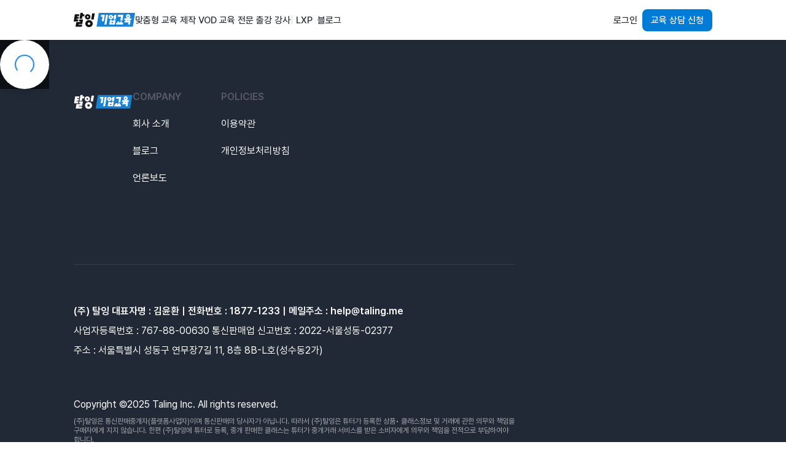

--- FILE ---
content_type: text/html; charset=utf-8
request_url: https://biz.taling.me/tutor/180?keyword=%ED%8A%B9%ED%97%88%20%EA%B0%95%EC%82%AC
body_size: 9206
content:
<!DOCTYPE html><html lang="ko"><head><meta charSet="utf-8"/><meta charSet="utf-8"/><meta name="viewport" content="width=device-width, initial-scale=1"/><link rel="preload" as="image" href="/images/logo/taling-biz.svg" fetchPriority="high"/><link rel="preload" as="image" href="/images/logo/taling-biz-white.svg"/><link rel="stylesheet" href="/_next/static/css/89b3e5047adda939.css" data-precedence="next"/><link rel="stylesheet" href="/_next/static/css/3c20c06aadaacf1a.css" data-precedence="next"/><link rel="preload" as="script" fetchPriority="low" href="/_next/static/chunks/webpack-b48961994fe76750.js"/><script src="/_next/static/chunks/fd9d1056-aea539dd1588c8de.js" async=""></script><script src="/_next/static/chunks/2117-942a6f4d618dee30.js" async=""></script><script src="/_next/static/chunks/main-app-be3d940aef6bd3eb.js" async=""></script><script src="/_next/static/chunks/2972-81c56b2c7a7f9cef.js" async=""></script><script src="/_next/static/chunks/app/(new-home)/(new)/error-c75e4e55b13da63c.js" async=""></script><script src="/_next/static/chunks/c857e369-49af53163dba9071.js" async=""></script><script src="/_next/static/chunks/c16f53c3-3bbf6c55d1af40ef.js" async=""></script><script src="/_next/static/chunks/8930-5ff619879be3b49d.js" async=""></script><script src="/_next/static/chunks/4662-f37f9a46aab51462.js" async=""></script><script src="/_next/static/chunks/3145-b9e21851cbc68e8a.js" async=""></script><script src="/_next/static/chunks/4105-c112d28f007c9611.js" async=""></script><script src="/_next/static/chunks/1569-9123f3ce76810544.js" async=""></script><script src="/_next/static/chunks/7699-4a1a02a1954e84ac.js" async=""></script><script src="/_next/static/chunks/6571-be4edc4d79429faa.js" async=""></script><script src="/_next/static/chunks/app/(new-home)/(new)/layout-1b2d7ed6360f7838.js" async=""></script><script src="/_next/static/chunks/app/(new-home)/(new)/not-found-c0c9e7e114ef2269.js" async=""></script><script src="/_next/static/chunks/5271-e496f1d66f0e409b.js" async=""></script><script src="/_next/static/chunks/9878-b1f8357ddc13ccde.js" async=""></script><script src="/_next/static/chunks/app/(new-home)/(new)/tutor/%5BtutorId%5D/page-094db88ee651ff41.js" async=""></script><script src="/_next/static/chunks/9763-c24d1e2bc8dc003d.js" async=""></script><script src="/_next/static/chunks/6175-bc6cb7cf611b6ee7.js" async=""></script><script src="/_next/static/chunks/4915-26f8ff2ee9291939.js" async=""></script><script src="/_next/static/chunks/8003-07c91d6d372c9dda.js" async=""></script><script src="/_next/static/chunks/app/layout-64faa13ef0c51d1c.js" async=""></script><script src="/_next/static/chunks/app/error-f2f48ae3694ae117.js" async=""></script><title>탈잉기업교육 | 트렌디한 교육, 눈에 보이는 성과</title><meta name="description" content="조직이 바뀌려면, 사람이 먼저 바뀌어야 합니다. 탈잉기업교육은 단순한 강의 공급을 넘어 조직 맞춤형 교육을 설계하며 임직원의 변화와 조직의 성장을 설계하는 ‘Motivation Lab’입니다. 지금, 탈잉기업교육과 배움을 다시 설계하세요."/><link rel="manifest" href="/manifest.json" crossorigin="use-credentials"/><meta name="keywords" content="기업 출강, 맞춤형 교육, 전문 강사, 커리큘럼, 직무 역량, 리더십, 소프트 스킬, 탈잉"/><meta property="og:title" content="탈잉기업교육 | 트렌디한 교육, 눈에 보이는 성과"/><meta property="og:description" content="조직이 바뀌려면, 사람이 먼저 바뀌어야 합니다. 탈잉기업교육은 단순한 강의 공급을 넘어 조직 맞춤형 교육을 설계하며 임직원의 변화와 조직의 성장을 설계하는 ‘Motivation Lab’입니다. 지금, 탈잉기업교육과 배움을 다시 설계하세요."/><meta property="og:url" content="https://biz.taling.me"/><meta property="og:site_name" content="탈잉기업교육"/><meta property="og:locale" content="ko_KR"/><meta property="og:image" content="https://biz.taling.me/images/logo/og-image.png"/><meta property="og:type" content="website"/><meta name="twitter:card" content="summary_large_image"/><meta name="twitter:title" content="탈잉기업교육 | 트렌디한 교육, 눈에 보이는 성과"/><meta name="twitter:description" content="조직이 바뀌려면, 사람이 먼저 바뀌어야 합니다. 탈잉기업교육은 단순한 강의 공급을 넘어 조직 맞춤형 교육을 설계하며 임직원의 변화와 조직의 성장을 설계하는 ‘Motivation Lab’입니다. 지금, 탈잉기업교육과 배움을 다시 설계하세요."/><meta name="twitter:image" content="https://biz.taling.me/images/logo/og-image.png"/><link rel="icon" href="/favicon.ico" type="image/x-icon" sizes="48x48"/><link rel="icon" href="/icon0.svg?0dd04490e58ac154" type="image/svg+xml" sizes="any"/><link rel="icon" href="/icon1.png?ec04bd3277db2ccc" type="image/png" sizes="96x96"/><link rel="apple-touch-icon" href="/apple-icon.png?23ea9f167aef2377" type="image/png" sizes="180x180"/><link rel="stylesheet" as="style" href="https://cdn.jsdelivr.net/gh/orioncactus/pretendard@v1.3.6/dist/web/static/pretendard-dynamic-subset.css"/><link rel="stylesheet" href="/css/vod.detail.css"/><link rel="stylesheet" href="/css/vod.detail.2.css"/><link rel="stylesheet" href="/css/editaling.template.css"/><script src="/_next/static/chunks/polyfills-42372ed130431b0a.js" noModule=""></script></head><body class="min-h-screen w-full"><noscript>
          <iframe src="https://www.googletagmanager.com/ns.html?id=GTM-53KZCXR3"
          height="0" width="0" style="display:none;visibility:hidden"></iframe>
        </noscript><div style="position:fixed;z-index:9999;top:76px;left:16px;right:48px;bottom:16px;pointer-events:none"></div><!--$--><!--/$--><div class="flex min-h-screen flex-col break-keep"><a href="#main-content" class="sr-only z-50 rounded-md bg-blue-600 px-4 py-2 text-white focus:not-sr-only focus:absolute focus:left-4 focus:top-4 focus:outline-none focus:ring-2 focus:ring-biz-primary-500 focus:ring-offset-2">메인 콘텐츠로 건너뛰기</a><header class="sticky top-0 z-50 w-full bg-white text-web-body-2-medium" role="banner"><div class="mx-auto px-[20px] biz-landing-md:px-[60px]" style="max-width:1160px"><div class="flex h-[56px] items-center justify-between biz-landing-md:h-[65px]"><div class="flex items-center gap-[40px]"><a aria-label="탈잉기업교육 홈페이지" href="/"><img alt="탈잉기업교육" fetchPriority="high" width="100" height="18" decoding="async" data-nimg="1" style="color:transparent" src="/images/logo/taling-biz.svg"/></a><nav class="hidden items-center gap-[28px] text-biz-gray-700 biz-landing-md:flex" aria-label="메인 네비게이션"><ul class="flex items-center gap-[28px]" role="menubar" aria-label="주요 서비스"><li role="none"><a role="menuitem" class="hover:text-biz-primary-600 inherit" href="/custom-education">맞춤형 교육 제작</a></li><li role="none"><a role="menuitem" class="rounded-sm px-1 py-1 hover:text-biz-primary-600 inherit" href="/vod-education">VOD 교육</a></li><li role="none"><a role="menuitem" class="hover:text-biz-primary-600 inherit" href="/offline-lecture">전문 출강 강사</a></li></ul><span class="text-biz-gray-200" aria-hidden="true" role="separator">|</span><ul class="flex items-center gap-[28px]" role="menubar" aria-label="하위 페이지"><li role="none"><a role="menuitem" class="rounded-sm px-1 py-1 hover:text-biz-primary-600 inherit" href="/lxp">LXP</a></li><li role="none"><a role="menuitem" class="rounded-sm px-1 py-1 hover:text-biz-primary-600 inherit" href="/blog">블로그</a></li></ul></nav></div><div class="hidden items-center gap-[24px] text-biz-zinc-800 biz-landing-md:flex" role="group" aria-label="사용자 액션"><a class="rounded-sm px-2 py-1 hover:text-biz-primary-600" href="/signin">로그인</a><a class="rounded-lg bg-taling-light-blue-700 px-[14px] py-[8px] text-biz-gray-white transition-colors hover:bg-biz-primary-800" href="/inquiry/quick">교육 상담 신청</a></div><div class="relative biz-landing-md:hidden" data-headlessui-state=""><button class="rounded-sm p-2" aria-label="메뉴 열기" id="headlessui-menu-button-:R7qkvfmkq:" type="button" aria-haspopup="menu" aria-expanded="false" data-headlessui-state=""><svg class="h-6 w-6 opacity-50" fill="none" stroke="currentColor" viewBox="0 0 24 24" aria-hidden="true"><path stroke-linecap="round" stroke-linejoin="round" stroke-width="2" d="M4 6h16M4 12h16M4 18h16"></path></svg></button></div></div></div></header><main id="main-content" class="flex-1" tabindex="-1"><!--$?--><template id="B:0"></template><div class="fixed inset-0 z-50 flex items-center justify-center bg-black/60 backdrop-blur-sm"><div class="rounded-full bg-white p-6 shadow-lg"><div class="h-8 w-8 animate-spin rounded-full border-2 border-biz-primary-500 border-t-transparent"></div></div></div><!--/$--></main><footer class="relative border-t border-black/10 bg-biz-zinc-900" role="contentinfo" aria-label="사이트 정보"><div class="py-20 mx-auto px-[20px] biz-landing-md:px-[60px]" style="max-width:1160px"><div class="flex flex-col gap-8 biz-landing-md:flex-row biz-landing-md:items-start biz-landing-md:gap-32"><div class="flex-shrink-0"><a aria-label="탈잉 홈페이지" href="/"><img src="/images/logo/taling-biz-white.svg" alt="탈잉 로고" width="96" height="40" class="h-10 w-24"/></a></div><nav class="flex gap-10" aria-label="푸터 네비게이션"><div class="w-full biz-landing-md:w-36"><h3 class="mb-5 text-base font-semibold text-biz-gray-500">COMPANY</h3><ul class="space-y-5"><li><a class="text-body1-400 text-biz-gray-white transition-all hover:font-semibold hover:underline" href="/about">회사 소개</a></li><li><a class="text-body1-400 text-biz-gray-white transition-all hover:font-semibold hover:underline" href="/blog">블로그</a></li><li><a class="text-body1-400 text-biz-gray-white transition-all hover:font-semibold hover:underline" href="/press">언론보도</a></li></ul></div><div class="w-full biz-landing-md:w-36"><h3 class="mb-5 text-base font-semibold text-biz-gray-500">POLICIES</h3><ul class="space-y-5"><li><a target="_blank" rel="noopener noreferrer" aria-label="이용약관 (새 창에서 열림)" class="text-body1-400 text-biz-gray-white transition-all hover:font-semibold
                      hover:underline" href="https://talingrules.oopy.io/rule">이용약관</a></li><li><a target="_blank" rel="noopener noreferrer" aria-label="개인정보처리방침 (새 창에서 열림)" class="text-body1-400 text-biz-gray-white transition-all hover:font-semibold
                      hover:underline" href="https://talingrules.oopy.io/privacy">개인정보처리방침</a></li></ul></div></nav></div><div class="mt-16 max-w-[718px] space-y-8 border-t border-white/10 pt-8 biz-landing-md:mt-32 biz-landing-md:space-y-16 biz-landing-md:pt-16"><div class="space-y-7"><div class="space-y-2"><div class="text-sm font-semibold leading-tight text-biz-gray-white biz-landing-md:text-base">(주) 탈잉<!-- --> 대표자명 : <!-- -->김윤환<!-- --> | 전화번호 : <!-- -->1877-1233<!-- --> | 메일주소 : <!-- -->help@taling.me</div><div class="text-sm font-normal leading-tight text-biz-gray-white biz-landing-md:text-base">사업자등록번호 : <!-- -->767-88-00630<!-- --> 통신판매업 신고번호 : <!-- -->2022-서울성동-02377</div><div class="text-sm font-normal leading-tight text-biz-gray-white biz-landing-md:text-base">주소 : <!-- -->서울특별시 성동구 연무장7길 11, 8층 8B-L호(성수동2가)</div></div></div><div class="space-y-2"><div class="text-sm font-normal leading-tight text-biz-gray-white biz-landing-md:text-base">Copyright ©2025 Taling Inc. All rights reserved.</div><div class="text-xs font-normal leading-tight text-white/60">(주)탈잉은 통신판매중개자(플랫폼사업자)이며 통신판매의 당사자가 아닙니다. 따라서 (주)탈잉은 튜터가 등록한 상품• 클래스정보 및 거래에 관한 의무와 책임을 구매자에게 지지 않습니다. 한편 (주)탈잉에 튜터로 등록, 중개 판매한 클래스는 튜터가 중개거래 서비스를 받은 소비자에게 의무와 책임을 전적으로 부담하여야 합니다.</div></div></div></div></footer></div><script src="/_next/static/chunks/webpack-b48961994fe76750.js" async=""></script><div hidden id="S:0"><template id="P:1"></template></div><script>(self.__next_f=self.__next_f||[]).push([0]);self.__next_f.push([2,null])</script><script>self.__next_f.push([1,"1:HL[\"/_next/static/css/89b3e5047adda939.css\",\"style\"]\n2:HL[\"/_next/static/css/3c20c06aadaacf1a.css\",\"style\"]\n"])</script><script>self.__next_f.push([1,"3:I[12846,[],\"\"]\n6:I[4707,[],\"\"]\n8:I[36423,[],\"\"]\n9:I[74453,[\"2972\",\"static/chunks/2972-81c56b2c7a7f9cef.js\",\"3589\",\"static/chunks/app/(new-home)/(new)/error-c75e4e55b13da63c.js\"],\"default\"]\na:I[70829,[\"1601\",\"static/chunks/c857e369-49af53163dba9071.js\",\"5501\",\"static/chunks/c16f53c3-3bbf6c55d1af40ef.js\",\"2972\",\"static/chunks/2972-81c56b2c7a7f9cef.js\",\"8930\",\"static/chunks/8930-5ff619879be3b49d.js\",\"4662\",\"static/chunks/4662-f37f9a46aab51462.js\",\"3145\",\"static/chunks/3145-b9e21851cbc68e8a.js\",\"4105\",\"static/chunks/4105-c112d28f007c9611.js\",\"1569\",\"static/chunks/1569-9123f3ce76810544.js\",\"7699\",\"static/chunks/7699-4a1a02a1954e84ac.js\",\"6571\",\"static/chunks/6571-be4edc4d79429faa.js\",\"422\",\"static/chunks/app/(new-home)/(new)/layout-1b2d7ed6360f7838.js\"],\"default\"]\nd:I[72994,[\"2972\",\"static/chunks/2972-81c56b2c7a7f9cef.js\",\"2177\",\"static/chunks/app/(new-home)/(new)/not-found-c0c9e7e114ef2269.js\"],\"default\"]\ne:I[72972,[\"1601\",\"static/chunks/c857e369-49af53163dba9071.js\",\"2972\",\"static/chunks/2972-81c56b2c7a7f9cef.js\",\"3145\",\"static/chunks/3145-b9e21851cbc68e8a.js\",\"5271\",\"static/chunks/5271-e496f1d66f0e409b.js\",\"9878\",\"static/chunks/9878-b1f8357ddc13ccde.js\",\"6571\",\"static/chunks/6571-be4edc4d79429faa.js\",\"2838\",\"static/chunks/app/(new-home)/(new)/tutor/%5BtutorId%5D/page-094db88ee651ff41.js\"],\"\"]\n10:I[88003,[\"1601\",\"static/chunks/c857e369-49af53163dba9071.js\",\"9763\",\"static/chunks/9763-c24d1e2bc8dc003d.js\",\"6175\",\"static/chunks/6175-bc6cb7cf611b6ee7.js\",\"4915\",\"static/chunks/4915-26f8ff2ee9291939.js\",\"8003\",\"static/chunks/8003-07c91d6d372c9dda.js\",\"3185\",\"static/chunks/app/layout-64faa13ef0c51d1c.js\"],\"\"]\n11:I[79136,[\"1601\",\"static/chunks/c857e369-49af53163dba9071.js\",\"9763\",\"static/chunks/9763-c24d1e2bc8dc003d.js\",\"6175\",\"static/chunks/6175-bc6cb7cf611b6ee7.js\",\"4915\",\"static/chunks/4915-26f8ff2ee9291939.js\",\"8003\",\"static/chunks/8003-07c91d6d372c9dda.js\",\"3185\",\"static/chunks/app/layout-64faa13ef0c51d1c.js\"],\"default\"]\n12:I[94499,[\"1601\",\"static/chunks/c857e369-49af53163dba9071.js\",\"9763\",\"static/chunks/9763-c24d1e"])</script><script>self.__next_f.push([1,"2bc8dc003d.js\",\"6175\",\"static/chunks/6175-bc6cb7cf611b6ee7.js\",\"4915\",\"static/chunks/4915-26f8ff2ee9291939.js\",\"8003\",\"static/chunks/8003-07c91d6d372c9dda.js\",\"3185\",\"static/chunks/app/layout-64faa13ef0c51d1c.js\"],\"default\"]\n13:I[46175,[\"1601\",\"static/chunks/c857e369-49af53163dba9071.js\",\"9763\",\"static/chunks/9763-c24d1e2bc8dc003d.js\",\"6175\",\"static/chunks/6175-bc6cb7cf611b6ee7.js\",\"4915\",\"static/chunks/4915-26f8ff2ee9291939.js\",\"8003\",\"static/chunks/8003-07c91d6d372c9dda.js\",\"3185\",\"static/chunks/app/layout-64faa13ef0c51d1c.js\"],\"Toaster\"]\n14:I[49869,[\"2972\",\"static/chunks/2972-81c56b2c7a7f9cef.js\",\"7601\",\"static/chunks/app/error-f2f48ae3694ae117.js\"],\"default\"]\n1a:I[61060,[],\"\"]\n7:[\"tutorId\",\"180\",\"d\"]\nb:[]\nc:[]\nf:[]\n15:{\"fontFamily\":\"system-ui,\\\"Segoe UI\\\",Roboto,Helvetica,Arial,sans-serif,\\\"Apple Color Emoji\\\",\\\"Segoe UI Emoji\\\"\",\"height\":\"100vh\",\"textAlign\":\"center\",\"display\":\"flex\",\"flexDirection\":\"column\",\"alignItems\":\"center\",\"justifyContent\":\"center\"}\n16:{\"display\":\"inline-block\",\"margin\":\"0 20px 0 0\",\"padding\":\"0 23px 0 0\",\"fontSize\":24,\"fontWeight\":500,\"verticalAlign\":\"top\",\"lineHeight\":\"49px\"}\n17:{\"display\":\"inline-block\"}\n18:{\"fontSize\":14,\"fontWeight\":400,\"lineHeight\":\"49px\",\"margin\":0}\n1b:[]\n"])</script><script>self.__next_f.push([1,"0:[\"$\",\"$L3\",null,{\"buildId\":\"g5ODpdzsYAMqOnBuct2eq\",\"assetPrefix\":\"\",\"urlParts\":[\"\",\"tutor\",\"180?keyword=%ED%8A%B9%ED%97%88%20%EA%B0%95%EC%82%AC\"],\"initialTree\":[\"\",{\"children\":[\"(new-home)\",{\"children\":[\"(new)\",{\"children\":[\"tutor\",{\"children\":[[\"tutorId\",\"180\",\"d\"],{\"children\":[\"__PAGE__?{\\\"keyword\\\":\\\"특허 강사\\\"}\",{}]}]}],\"modal\":[\"__DEFAULT__\",{}]}]}]},\"$undefined\",\"$undefined\",true],\"initialSeedData\":[\"\",{\"children\":[\"(new-home)\",{\"children\":[\"(new)\",{\"children\":[\"tutor\",{\"children\":[[\"tutorId\",\"180\",\"d\"],{\"children\":[\"__PAGE__\",{},[[\"$L4\",\"$L5\",null],null],null]},[null,[\"$\",\"$L6\",null,{\"parallelRouterKey\":\"children\",\"segmentPath\":[\"children\",\"(new-home)\",\"children\",\"(new)\",\"children\",\"tutor\",\"children\",\"$7\",\"children\"],\"error\":\"$undefined\",\"errorStyles\":\"$undefined\",\"errorScripts\":\"$undefined\",\"template\":[\"$\",\"$L8\",null,{}],\"templateStyles\":\"$undefined\",\"templateScripts\":\"$undefined\",\"notFound\":\"$undefined\",\"notFoundStyles\":\"$undefined\"}]],null]},[null,[\"$\",\"$L6\",null,{\"parallelRouterKey\":\"children\",\"segmentPath\":[\"children\",\"(new-home)\",\"children\",\"(new)\",\"children\",\"tutor\",\"children\"],\"error\":\"$undefined\",\"errorStyles\":\"$undefined\",\"errorScripts\":\"$undefined\",\"template\":[\"$\",\"$L8\",null,{}],\"templateStyles\":\"$undefined\",\"templateScripts\":\"$undefined\",\"notFound\":\"$undefined\",\"notFoundStyles\":\"$undefined\"}]],null],\"modal\":[\"__DEFAULT__\",{},[[\"$undefined\",null,null],null],null]},[[null,[[\"$\",\"$L6\",null,{\"parallelRouterKey\":\"modal\",\"segmentPath\":[\"children\",\"(new-home)\",\"children\",\"(new)\",\"modal\"],\"error\":\"$9\",\"errorStyles\":[],\"errorScripts\":[],\"template\":[\"$\",\"$L8\",null,{}],\"templateStyles\":\"$undefined\",\"templateScripts\":\"$undefined\",\"notFound\":\"$undefined\",\"notFoundStyles\":[]}],[\"$\",\"div\",null,{\"className\":\"flex min-h-screen flex-col break-keep\",\"children\":[[\"$\",\"a\",null,{\"href\":\"#main-content\",\"className\":\"sr-only z-50 rounded-md bg-blue-600 px-4 py-2 text-white focus:not-sr-only focus:absolute focus:left-4 focus:top-4 focus:outline-none focus:ring-2 focus:ring-biz-primary-500 focus:ring-offset-2\",\"children\":\"메인 콘텐츠로 건너뛰기\"}],[\"$\",\"$La\",null,{}],[\"$\",\"main\",null,{\"id\":\"main-content\",\"className\":\"flex-1\",\"style\":{\"maxWidth\":\"\"},\"tabIndex\":-1,\"children\":[\"$\",\"$L6\",null,{\"parallelRouterKey\":\"children\",\"segmentPath\":[\"children\",\"(new-home)\",\"children\",\"(new)\",\"children\"],\"error\":\"$9\",\"errorStyles\":\"$b\",\"errorScripts\":\"$c\",\"template\":[\"$\",\"$L8\",null,{}],\"templateStyles\":\"$undefined\",\"templateScripts\":\"$undefined\",\"notFound\":[\"$\",\"div\",null,{\"className\":\"flex min-h-screen items-center justify-center bg-white px-4\",\"children\":[\"$\",\"div\",null,{\"className\":\"w-full max-w-lg pb-20 text-center biz-landing-md:pb-0\",\"children\":[[\"$\",\"div\",null,{\"className\":\"mb-12\",\"children\":[\"$\",\"div\",null,{\"className\":\"relative\",\"children\":[[\"$\",\"div\",null,{\"className\":\"select-none text-8xl font-bold text-biz-gray-100 biz-landing-md:text-9xl\",\"children\":\"404\"}],[\"$\",\"div\",null,{\"className\":\"absolute inset-0 flex items-center justify-center\",\"children\":[\"$\",\"div\",null,{\"className\":\"flex h-24 w-24 items-center justify-center rounded-full bg-biz-primary-100\",\"children\":[\"$\",\"svg\",null,{\"className\":\"h-12 w-12 text-biz-primary-600\",\"fill\":\"none\",\"stroke\":\"currentColor\",\"viewBox\":\"0 0 24 24\",\"aria-hidden\":\"true\",\"children\":[\"$\",\"path\",null,{\"strokeLinecap\":\"round\",\"strokeLinejoin\":\"round\",\"strokeWidth\":1.5,\"d\":\"M21 21l-5.197-5.197m0 0A7.5 7.5 0 105.196 5.196a7.5 7.5 0 0010.607 10.607z\"}]}]}]}]]}]}],[\"$\",\"div\",null,{\"className\":\"mb-12\",\"children\":[[\"$\",\"h1\",null,{\"className\":\"mb-4 text-3xl font-bold biz-landing-md:text-4xl\",\"children\":\"페이지를 찾을 수 없습니다\"}],[\"$\",\"p\",null,{\"className\":\"mb-6 text-lg text-biz-gray-600\",\"children\":\"요청하신 페이지가 존재하지 않거나 이동되었을 수 있습니다.\"}],[\"$\",\"p\",null,{\"className\":\"text-sm text-biz-gray-500\",\"children\":\"URL을 다시 확인하거나 아래 링크를 통해 원하는 페이지를 찾아보세요.\"}],[\"$\",\"$Ld\",null,{}]]}],[\"$\",\"div\",null,{\"className\":\"mb-12 space-y-4\",\"children\":[[\"$\",\"$Le\",null,{\"href\":\"/\",\"className\":\"block w-full rounded-lg bg-biz-primary-600 px-8 py-4 font-semibold text-white transition-colors duration-200 hover:bg-biz-primary-700 focus:outline-none focus:ring-2 focus:ring-biz-primary-500 focus:ring-offset-2\",\"children\":\"홈페이지로 돌아가기\"}],[\"$\",\"div\",null,{\"className\":\"grid grid-cols-1 gap-4 biz-landing-sm:grid-cols-2\",\"children\":[[\"$\",\"$Le\",null,{\"href\":\"/inquiry/quick\",\"className\":\"block rounded-lg border-2 border-biz-primary-300 px-6 py-3 font-semibold text-biz-primary-600 transition-colors duration-200 hover:border-biz-primary-400 hover:text-biz-primary-700 focus:outline-none focus:ring-2 focus:ring-biz-primary-500 focus:ring-offset-2\",\"children\":\"빠른 상담 신청\"}],[\"$\",\"$Le\",null,{\"href\":\"/lxp\",\"className\":\"block rounded-lg border-2 border-biz-gray-300 px-6 py-3 font-semibold text-biz-gray-700 transition-colors duration-200 hover:border-biz-gray-400 hover:text-biz-gray-800 focus:outline-none focus:ring-2 focus:ring-biz-gray-500 focus:ring-offset-2\",\"children\":\"LXP 체험하기\"}]]}]]}],[\"$\",\"div\",null,{\"className\":\"rounded-2xl bg-biz-gray-50 p-8\",\"children\":[[\"$\",\"h2\",null,{\"className\":\"mb-6 text-lg font-semibold text-biz-gray-800\",\"children\":\"인기 페이지\"}],[\"$\",\"div\",null,{\"className\":\"grid grid-cols-1 gap-3\",\"children\":[[\"$\",\"$Le\",\"0\",{\"href\":\"/inquiry/custom\",\"className\":\"group block rounded-lg p-4 text-left transition-all duration-200 hover:bg-white hover:shadow-sm focus:outline-none focus:ring-2 focus:ring-biz-primary-500 focus:ring-offset-2\",\"children\":[\"$\",\"div\",null,{\"className\":\"flex items-center justify-between\",\"children\":[[\"$\",\"div\",null,{\"children\":[[\"$\",\"h3\",null,{\"className\":\"font-medium transition-colors duration-200 group-hover:text-biz-primary-600\",\"children\":\"맞춤형 교육 제작 문의\"}],[\"$\",\"p\",null,{\"className\":\"mt-1 text-sm text-biz-gray-500\",\"children\":\"기업 특성에 맞는 전용 교육 콘텐츠\"}]]}],[\"$\",\"svg\",null,{\"className\":\"h-5 w-5 text-biz-gray-400 transition-colors duration-200 group-hover:text-biz-primary-600\",\"fill\":\"none\",\"stroke\":\"currentColor\",\"viewBox\":\"0 0 24 24\",\"children\":[\"$\",\"path\",null,{\"strokeLinecap\":\"round\",\"strokeLinejoin\":\"round\",\"strokeWidth\":2,\"d\":\"M9 5l7 7-7 7\"}]}]]}]}],[\"$\",\"$Le\",\"1\",{\"href\":\"/inquiry/vod\",\"className\":\"group block rounded-lg p-4 text-left transition-all duration-200 hover:bg-white hover:shadow-sm focus:outline-none focus:ring-2 focus:ring-biz-primary-500 focus:ring-offset-2\",\"children\":[\"$\",\"div\",null,{\"className\":\"flex items-center justify-between\",\"children\":[[\"$\",\"div\",null,{\"children\":[[\"$\",\"h3\",null,{\"className\":\"font-medium transition-colors duration-200 group-hover:text-biz-primary-600\",\"children\":\"VOD 도입 상담\"}],[\"$\",\"p\",null,{\"className\":\"mt-1 text-sm text-biz-gray-500\",\"children\":\"10,000개 이상의 온라인 교육 콘텐츠\"}]]}],[\"$\",\"svg\",null,{\"className\":\"h-5 w-5 text-biz-gray-400 transition-colors duration-200 group-hover:text-biz-primary-600\",\"fill\":\"none\",\"stroke\":\"currentColor\",\"viewBox\":\"0 0 24 24\",\"children\":[\"$\",\"path\",null,{\"strokeLinecap\":\"round\",\"strokeLinejoin\":\"round\",\"strokeWidth\":2,\"d\":\"M9 5l7 7-7 7\"}]}]]}]}],[\"$\",\"$Le\",\"2\",{\"href\":\"/inquiry/lecture\",\"className\":\"group block rounded-lg p-4 text-left transition-all duration-200 hover:bg-white hover:shadow-sm focus:outline-none focus:ring-2 focus:ring-biz-primary-500 focus:ring-offset-2\",\"children\":[\"$\",\"div\",null,{\"className\":\"flex items-center justify-between\",\"children\":[[\"$\",\"div\",null,{\"children\":[[\"$\",\"h3\",null,{\"className\":\"font-medium transition-colors duration-200 group-hover:text-biz-primary-600\",\"children\":\"출강 교육 문의\"}],[\"$\",\"p\",null,{\"className\":\"mt-1 text-sm text-biz-gray-500\",\"children\":\"전문 강사가 직접 방문하는 맞춤 교육\"}]]}],[\"$\",\"svg\",null,{\"className\":\"h-5 w-5 text-biz-gray-400 transition-colors duration-200 group-hover:text-biz-primary-600\",\"fill\":\"none\",\"stroke\":\"currentColor\",\"viewBox\":\"0 0 24 24\",\"children\":[\"$\",\"path\",null,{\"strokeLinecap\":\"round\",\"strokeLinejoin\":\"round\",\"strokeWidth\":2,\"d\":\"M9 5l7 7-7 7\"}]}]]}]}],[\"$\",\"$Le\",\"3\",{\"href\":\"/blog\",\"className\":\"group block rounded-lg p-4 text-left transition-all duration-200 hover:bg-white hover:shadow-sm focus:outline-none focus:ring-2 focus:ring-biz-primary-500 focus:ring-offset-2\",\"children\":[\"$\",\"div\",null,{\"className\":\"flex items-center justify-between\",\"children\":[[\"$\",\"div\",null,{\"children\":[[\"$\",\"h3\",null,{\"className\":\"font-medium transition-colors duration-200 group-hover:text-biz-primary-600\",\"children\":\"블로그\"}],[\"$\",\"p\",null,{\"className\":\"mt-1 text-sm text-biz-gray-500\",\"children\":\"기업교육 트렌드와 성공 사례\"}]]}],[\"$\",\"svg\",null,{\"className\":\"h-5 w-5 text-biz-gray-400 transition-colors duration-200 group-hover:text-biz-primary-600\",\"fill\":\"none\",\"stroke\":\"currentColor\",\"viewBox\":\"0 0 24 24\",\"children\":[\"$\",\"path\",null,{\"strokeLinecap\":\"round\",\"strokeLinejoin\":\"round\",\"strokeWidth\":2,\"d\":\"M9 5l7 7-7 7\"}]}]]}]}]]}]]}],[\"$\",\"div\",null,{\"className\":\"mt-8 border-t border-biz-gray-200 pt-8\",\"children\":[[\"$\",\"p\",null,{\"className\":\"mb-2 text-sm text-biz-gray-500\",\"children\":\"도움이 필요하시면 언제든 연락주세요\"}],[\"$\",\"div\",null,{\"className\":\"flex justify-center gap-6\",\"children\":[[\"$\",\"$Le\",null,{\"href\":\"tel:1877-1233\",\"className\":\"text-sm font-medium text-biz-primary-600 transition-colors duration-200 hover:text-biz-primary-700\",\"children\":\"📞 1877-1233\"}],[\"$\",\"$Le\",null,{\"href\":\"mailto:biz@taling.me\",\"className\":\"text-sm font-medium text-biz-primary-600 transition-colors duration-200 hover:text-biz-primary-700\",\"children\":\"✉️ biz@taling.me\"}]]}]]}]]}]}],\"notFoundStyles\":\"$f\"}]}],[\"$\",\"footer\",null,{\"className\":\"relative border-t border-black/10 bg-biz-zinc-900\",\"role\":\"contentinfo\",\"aria-label\":\"사이트 정보\",\"children\":[\"$\",\"div\",null,{\"id\":\"$undefined\",\"className\":\"py-20 mx-auto px-[20px] biz-landing-md:px-[60px]\",\"style\":{\"maxWidth\":\"1160px\"},\"children\":[[\"$\",\"div\",null,{\"className\":\"flex flex-col gap-8 biz-landing-md:flex-row biz-landing-md:items-start biz-landing-md:gap-32\",\"children\":[[\"$\",\"div\",null,{\"className\":\"flex-shrink-0\",\"children\":[\"$\",\"$Le\",null,{\"href\":\"/\",\"aria-label\":\"탈잉 홈페이지\",\"children\":[\"$\",\"img\",null,{\"src\":\"/images/logo/taling-biz-white.svg\",\"alt\":\"탈잉 로고\",\"width\":96,\"height\":40,\"className\":\"h-10 w-24\"}]}]}],[\"$\",\"nav\",null,{\"className\":\"flex gap-10\",\"aria-label\":\"푸터 네비게이션\",\"children\":[[\"$\",\"div\",null,{\"className\":\"w-full biz-landing-md:w-36\",\"children\":[[\"$\",\"h3\",null,{\"className\":\"mb-5 text-base font-semibold text-biz-gray-500\",\"children\":\"COMPANY\"}],[\"$\",\"ul\",null,{\"className\":\"space-y-5\",\"children\":[[\"$\",\"li\",\"회사 소개\",{\"children\":[\"$\",\"$Le\",null,{\"href\":\"/about\",\"className\":\"text-body1-400 text-biz-gray-white transition-all hover:font-semibold hover:underline\",\"children\":\"회사 소개\"}]}],[\"$\",\"li\",\"블로그\",{\"children\":[\"$\",\"$Le\",null,{\"href\":\"/blog\",\"className\":\"text-body1-400 text-biz-gray-white transition-all hover:font-semibold hover:underline\",\"children\":\"블로그\"}]}],[\"$\",\"li\",\"언론보도\",{\"children\":[\"$\",\"$Le\",null,{\"href\":\"/press\",\"className\":\"text-body1-400 text-biz-gray-white transition-all hover:font-semibold hover:underline\",\"children\":\"언론보도\"}]}]]}]]}],[\"$\",\"div\",null,{\"className\":\"w-full biz-landing-md:w-36\",\"children\":[[\"$\",\"h3\",null,{\"className\":\"mb-5 text-base font-semibold text-biz-gray-500\",\"children\":\"POLICIES\"}],[\"$\",\"ul\",null,{\"className\":\"space-y-5\",\"children\":[[\"$\",\"li\",\"이용약관\",{\"children\":[\"$\",\"$Le\",null,{\"href\":\"https://talingrules.oopy.io/rule\",\"target\":\"_blank\",\"rel\":\"noopener noreferrer\",\"aria-label\":\"이용약관 (새 창에서 열림)\",\"className\":\"text-body1-400 text-biz-gray-white transition-all hover:font-semibold\\n                      hover:underline\",\"children\":\"이용약관\"}]}],[\"$\",\"li\",\"개인정보처리방침\",{\"children\":[\"$\",\"$Le\",null,{\"href\":\"https://talingrules.oopy.io/privacy\",\"target\":\"_blank\",\"rel\":\"noopener noreferrer\",\"aria-label\":\"개인정보처리방침 (새 창에서 열림)\",\"className\":\"text-body1-400 text-biz-gray-white transition-all hover:font-semibold\\n                      hover:underline\",\"children\":\"개인정보처리방침\"}]}]]}]]}]]}]]}],[\"$\",\"div\",null,{\"className\":\"mt-16 max-w-[718px] space-y-8 border-t border-white/10 pt-8 biz-landing-md:mt-32 biz-landing-md:space-y-16 biz-landing-md:pt-16\",\"children\":[[\"$\",\"div\",null,{\"className\":\"space-y-7\",\"children\":[\"$\",\"div\",null,{\"className\":\"space-y-2\",\"children\":[[\"$\",\"div\",null,{\"className\":\"text-sm font-semibold leading-tight text-biz-gray-white biz-landing-md:text-base\",\"children\":[\"(주) 탈잉\",\" 대표자명 : \",\"김윤환\",\" | 전화번호 : \",\"1877-1233\",\" | 메일주소 : \",\"help@taling.me\"]}],[\"$\",\"div\",null,{\"className\":\"text-sm font-normal leading-tight text-biz-gray-white biz-landing-md:text-base\",\"children\":[\"사업자등록번호 : \",\"767-88-00630\",\" 통신판매업 신고번호 : \",\"2022-서울성동-02377\"]}],[\"$\",\"div\",null,{\"className\":\"text-sm font-normal leading-tight text-biz-gray-white biz-landing-md:text-base\",\"children\":[\"주소 : \",\"서울특별시 성동구 연무장7길 11, 8층 8B-L호(성수동2가)\"]}]]}]}],[\"$\",\"div\",null,{\"className\":\"space-y-2\",\"children\":[[\"$\",\"div\",null,{\"className\":\"text-sm font-normal leading-tight text-biz-gray-white biz-landing-md:text-base\",\"children\":\"Copyright ©2025 Taling Inc. All rights reserved.\"}],[\"$\",\"div\",null,{\"className\":\"text-xs font-normal leading-tight text-white/60\",\"children\":\"(주)탈잉은 통신판매중개자(플랫폼사업자)이며 통신판매의 당사자가 아닙니다. 따라서 (주)탈잉은 튜터가 등록한 상품• 클래스정보 및 거래에 관한 의무와 책임을 구매자에게 지지 않습니다. 한편 (주)탈잉에 튜터로 등록, 중개 판매한 클래스는 튜터가 중개거래 서비스를 받은 소비자에게 의무와 책임을 전적으로 부담하여야 합니다.\"}]]}]]}]]}]}]]}]]],null],[[\"$\",\"div\",null,{\"className\":\"fixed inset-0 z-50 flex items-center justify-center bg-black/60 backdrop-blur-sm\",\"children\":[\"$\",\"div\",null,{\"className\":\"rounded-full bg-white p-6 shadow-lg\",\"children\":[\"$\",\"div\",null,{\"className\":\"h-8 w-8 animate-spin rounded-full border-2 border-biz-primary-500 border-t-transparent\"}]}]}],[],[]]]},[null,[\"$\",\"$L6\",null,{\"parallelRouterKey\":\"children\",\"segmentPath\":[\"children\",\"(new-home)\",\"children\"],\"error\":\"$undefined\",\"errorStyles\":\"$undefined\",\"errorScripts\":\"$undefined\",\"template\":[\"$\",\"$L8\",null,{}],\"templateStyles\":\"$undefined\",\"templateScripts\":\"$undefined\",\"notFound\":[[\"$\",\"title\",null,{\"children\":\"404: This page could not be found.\"}],[\"$\",\"div\",null,{\"style\":{\"fontFamily\":\"system-ui,\\\"Segoe UI\\\",Roboto,Helvetica,Arial,sans-serif,\\\"Apple Color Emoji\\\",\\\"Segoe UI Emoji\\\"\",\"height\":\"100vh\",\"textAlign\":\"center\",\"display\":\"flex\",\"flexDirection\":\"column\",\"alignItems\":\"center\",\"justifyContent\":\"center\"},\"children\":[\"$\",\"div\",null,{\"children\":[[\"$\",\"style\",null,{\"dangerouslySetInnerHTML\":{\"__html\":\"body{color:#000;background:#fff;margin:0}.next-error-h1{border-right:1px solid rgba(0,0,0,.3)}@media (prefers-color-scheme:dark){body{color:#fff;background:#000}.next-error-h1{border-right:1px solid rgba(255,255,255,.3)}}\"}}],[\"$\",\"h1\",null,{\"className\":\"next-error-h1\",\"style\":{\"display\":\"inline-block\",\"margin\":\"0 20px 0 0\",\"padding\":\"0 23px 0 0\",\"fontSize\":24,\"fontWeight\":500,\"verticalAlign\":\"top\",\"lineHeight\":\"49px\"},\"children\":\"404\"}],[\"$\",\"div\",null,{\"style\":{\"display\":\"inline-block\"},\"children\":[\"$\",\"h2\",null,{\"style\":{\"fontSize\":14,\"fontWeight\":400,\"lineHeight\":\"49px\",\"margin\":0},\"children\":\"This page could not be found.\"}]}]]}]}]],\"notFoundStyles\":[]}]],null]},[[[[\"$\",\"link\",\"0\",{\"rel\":\"stylesheet\",\"href\":\"/_next/static/css/89b3e5047adda939.css\",\"precedence\":\"next\",\"crossOrigin\":\"$undefined\"}],[\"$\",\"link\",\"1\",{\"rel\":\"stylesheet\",\"href\":\"/_next/static/css/3c20c06aadaacf1a.css\",\"precedence\":\"next\",\"crossOrigin\":\"$undefined\"}]],[\"$\",\"html\",null,{\"lang\":\"ko\",\"children\":[[\"$\",\"head\",null,{\"children\":[[\"$\",\"meta\",null,{\"charSet\":\"utf-8\"}],[\"$\",\"link\",null,{\"rel\":\"stylesheet\",\"as\":\"style\",\"href\":\"https://cdn.jsdelivr.net/gh/orioncactus/pretendard@v1.3.6/dist/web/static/pretendard-dynamic-subset.css\"}],[\"$\",\"link\",null,{\"rel\":\"stylesheet\",\"href\":\"/css/vod.detail.css\"}],[\"$\",\"link\",null,{\"rel\":\"stylesheet\",\"href\":\"/css/vod.detail.2.css\"}],[\"$\",\"link\",null,{\"rel\":\"stylesheet\",\"href\":\"/css/editaling.template.css\"}],[\"$\",\"$L10\",null,{\"id\":\"gtm\",\"strategy\":\"afterInteractive\",\"children\":\"(function(w,d,s,l,i){w[l]=w[l]||[];w[l].push({'gtm.start':\\n        new Date().getTime(),event:'gtm.js'});var f=d.getElementsByTagName(s)[0],\\n        j=d.createElement(s),dl=l!='dataLayer'?'\u0026l='+l:'';j.async=true;j.src=\\n        'https://www.googletagmanager.com/gtm.js?id='+i+dl;f.parentNode.insertBefore(j,f);\\n        })(window,document,'script','dataLayer','GTM-53KZCXR3');\\n        \"}]]}],[\"$\",\"body\",null,{\"className\":\"min-h-screen w-full\",\"children\":[[\"$\",\"noscript\",null,{\"dangerouslySetInnerHTML\":{\"__html\":\"\\n          \u003ciframe src=\\\"https://www.googletagmanager.com/ns.html?id=GTM-53KZCXR3\\\"\\n          height=\\\"0\\\" width=\\\"0\\\" style=\\\"display:none;visibility:hidden\\\"\u003e\u003c/iframe\u003e\\n        \"}}],[\"$\",\"$L11\",null,{\"children\":[[\"$\",\"$L12\",null,{}],[\"$\",\"$L13\",null,{\"position\":\"top-right\",\"containerStyle\":{\"top\":76,\"right\":48},\"toastOptions\":{\"style\":{\"background\":\"#222222\",\"color\":\"#ffffff\",\"borderRadius\":\"10px\",\"paddingTop\":\"12px\",\"paddingBottom\":\"12px\",\"paddingLeft\":\"16px\",\"paddingRight\":\"16px\",\"maxWidth\":\"20.5rem\",\"fontSize\":\"15px\",\"fontWeight\":\"400\"}}}],[\"$\",\"$L6\",null,{\"parallelRouterKey\":\"children\",\"segmentPath\":[\"children\"],\"error\":\"$14\",\"errorStyles\":[],\"errorScripts\":[],\"template\":[\"$\",\"$L8\",null,{}],\"templateStyles\":\"$undefined\",\"templateScripts\":\"$undefined\",\"notFound\":[[\"$\",\"title\",null,{\"children\":\"404: This page could not be found.\"}],[\"$\",\"div\",null,{\"style\":\"$15\",\"children\":[\"$\",\"div\",null,{\"children\":[[\"$\",\"style\",null,{\"dangerouslySetInnerHTML\":{\"__html\":\"body{color:#000;background:#fff;margin:0}.next-error-h1{border-right:1px solid rgba(0,0,0,.3)}@media (prefers-color-scheme:dark){body{color:#fff;background:#000}.next-error-h1{border-right:1px solid rgba(255,255,255,.3)}}\"}}],[\"$\",\"h1\",null,{\"className\":\"next-error-h1\",\"style\":\"$16\",\"children\":\"404\"}],[\"$\",\"div\",null,{\"style\":\"$17\",\"children\":[\"$\",\"h2\",null,{\"style\":\"$18\",\"children\":\"This page could not be found.\"}]}]]}]}]],\"notFoundStyles\":[]}]]}]]}]]}]],null],null],\"couldBeIntercepted\":false,\"initialHead\":[null,\"$L19\"],\"globalErrorComponent\":\"$1a\",\"missingSlots\":\"$W1b\"}]\n"])</script><script>self.__next_f.push([1,"19:[[\"$\",\"meta\",\"0\",{\"name\":\"viewport\",\"content\":\"width=device-width, initial-scale=1\"}],[\"$\",\"meta\",\"1\",{\"charSet\":\"utf-8\"}],[\"$\",\"title\",\"2\",{\"children\":\"탈잉기업교육 | 트렌디한 교육, 눈에 보이는 성과\"}],[\"$\",\"meta\",\"3\",{\"name\":\"description\",\"content\":\"조직이 바뀌려면, 사람이 먼저 바뀌어야 합니다. 탈잉기업교육은 단순한 강의 공급을 넘어 조직 맞춤형 교육을 설계하며 임직원의 변화와 조직의 성장을 설계하는 ‘Motivation Lab’입니다. 지금, 탈잉기업교육과 배움을 다시 설계하세요.\"}],[\"$\",\"link\",\"4\",{\"rel\":\"manifest\",\"href\":\"/manifest.json\",\"crossOrigin\":\"use-credentials\"}],[\"$\",\"meta\",\"5\",{\"name\":\"keywords\",\"content\":\"기업 출강, 맞춤형 교육, 전문 강사, 커리큘럼, 직무 역량, 리더십, 소프트 스킬, 탈잉\"}],[\"$\",\"meta\",\"6\",{\"property\":\"og:title\",\"content\":\"탈잉기업교육 | 트렌디한 교육, 눈에 보이는 성과\"}],[\"$\",\"meta\",\"7\",{\"property\":\"og:description\",\"content\":\"조직이 바뀌려면, 사람이 먼저 바뀌어야 합니다. 탈잉기업교육은 단순한 강의 공급을 넘어 조직 맞춤형 교육을 설계하며 임직원의 변화와 조직의 성장을 설계하는 ‘Motivation Lab’입니다. 지금, 탈잉기업교육과 배움을 다시 설계하세요.\"}],[\"$\",\"meta\",\"8\",{\"property\":\"og:url\",\"content\":\"https://biz.taling.me\"}],[\"$\",\"meta\",\"9\",{\"property\":\"og:site_name\",\"content\":\"탈잉기업교육\"}],[\"$\",\"meta\",\"10\",{\"property\":\"og:locale\",\"content\":\"ko_KR\"}],[\"$\",\"meta\",\"11\",{\"property\":\"og:image\",\"content\":\"https://biz.taling.me/images/logo/og-image.png\"}],[\"$\",\"meta\",\"12\",{\"property\":\"og:type\",\"content\":\"website\"}],[\"$\",\"meta\",\"13\",{\"name\":\"twitter:card\",\"content\":\"summary_large_image\"}],[\"$\",\"meta\",\"14\",{\"name\":\"twitter:title\",\"content\":\"탈잉기업교육 | 트렌디한 교육, 눈에 보이는 성과\"}],[\"$\",\"meta\",\"15\",{\"name\":\"twitter:description\",\"content\":\"조직이 바뀌려면, 사람이 먼저 바뀌어야 합니다. 탈잉기업교육은 단순한 강의 공급을 넘어 조직 맞춤형 교육을 설계하며 임직원의 변화와 조직의 성장을 설계하는 ‘Motivation Lab’입니다. 지금, 탈잉기업교육과 배움을 다시 설계하세요.\"}],[\"$\",\"meta\",\"16\",{\"name\":\"twitter:image\",\"content\":\"https://biz.taling.me/images/logo/og-image.png\"}],[\"$\",\"link\",\"17\",{\"rel\":\"icon\",\"href\":\"/favicon.ico\",\"type\":\"image/x-icon\",\"sizes\":\"48x48\"}],[\"$\",\"link\",\"18\",{\"rel\":\"icon\",\"href\":\"/icon0.svg?0dd04490e58ac154\",\"type\":\"image/svg+xml\",\"sizes\":\"any\"}],[\"$\",\"link\",\"19\",{\"rel\":\"icon\",\"href\":\"/icon1.png?ec04bd3277db2ccc\",\"type\":\"image/png\",\"sizes\":\"96x96\"}],[\"$\",\"link\",\"20\",{\"rel\":\"apple-touch-icon\",\"href\":\"/apple-icon.png?23ea9f167aef2377\",\"type\":\"image/png\",\"sizes\":\"180x180\"}]]\n"])</script><script>self.__next_f.push([1,"4:null\n"])</script><script>self.__next_f.push([1,"5:E{\"digest\":\"NEXT_NOT_FOUND\"}\n"])</script><meta name="robots" content="noindex"/><script>$RX=function(b,c,d,e){var a=document.getElementById(b);a&&(b=a.previousSibling,b.data="$!",a=a.dataset,c&&(a.dgst=c),d&&(a.msg=d),e&&(a.stck=e),b._reactRetry&&b._reactRetry())};;$RX("B:0","NEXT_NOT_FOUND")</script></body></html>

--- FILE ---
content_type: text/css; charset=utf-8
request_url: https://biz.taling.me/_next/static/css/89b3e5047adda939.css
body_size: 27136
content:
/*
! tailwindcss v3.3.2 | MIT License | https://tailwindcss.com
*/*,:after,:before{box-sizing:border-box;border:0 solid #e5e7eb}:after,:before{--tw-content:""}html{line-height:1.5;-webkit-text-size-adjust:100%;-moz-tab-size:4;-o-tab-size:4;tab-size:4;font-family:ui-sans-serif,system-ui,-apple-system,BlinkMacSystemFont,Segoe UI,Roboto,Helvetica Neue,Arial,Noto Sans,sans-serif,Apple Color Emoji,Segoe UI Emoji,Segoe UI Symbol,Noto Color Emoji;font-feature-settings:normal;font-variation-settings:normal}body{margin:0;line-height:inherit}hr{height:0;color:inherit;border-top-width:1px}abbr:where([title]){-webkit-text-decoration:underline dotted;text-decoration:underline dotted}h1,h2,h3,h4,h5,h6{font-size:inherit;font-weight:inherit}a{color:inherit;text-decoration:inherit}b,strong{font-weight:bolder}code,kbd,pre,samp{font-family:ui-monospace,SFMono-Regular,Menlo,Monaco,Consolas,Liberation Mono,Courier New,monospace;font-size:1em}small{font-size:80%}sub,sup{font-size:75%;line-height:0;position:relative;vertical-align:baseline}sub{bottom:-.25em}sup{top:-.5em}table{text-indent:0;border-color:inherit;border-collapse:collapse}button,input,optgroup,select,textarea{font-family:inherit;font-size:100%;font-weight:inherit;line-height:inherit;color:inherit;margin:0;padding:0}button,select{text-transform:none}[type=button],[type=reset],[type=submit],button{-webkit-appearance:button;background-color:transparent;background-image:none}:-moz-focusring{outline:auto}:-moz-ui-invalid{box-shadow:none}progress{vertical-align:baseline}::-webkit-inner-spin-button,::-webkit-outer-spin-button{height:auto}[type=search]{-webkit-appearance:textfield;outline-offset:-2px}::-webkit-search-decoration{-webkit-appearance:none}::-webkit-file-upload-button{-webkit-appearance:button;font:inherit}summary{display:list-item}blockquote,dd,dl,figure,h1,h2,h3,h4,h5,h6,hr,p,pre{margin:0}fieldset{margin:0}fieldset,legend{padding:0}menu,ol,ul{list-style:none;margin:0;padding:0}textarea{resize:vertical}input::-moz-placeholder,textarea::-moz-placeholder{color:#9ca3af}input::placeholder,textarea::placeholder{color:#9ca3af}[role=button],button{cursor:pointer}:disabled{cursor:default}audio,canvas,embed,iframe,img,object,svg,video{display:block;vertical-align:middle}img,video{max-width:100%;height:auto}[hidden]{display:none}[multiple],[type=date],[type=datetime-local],[type=email],[type=month],[type=number],[type=password],[type=search],[type=tel],[type=text],[type=time],[type=url],[type=week],input:where(:not([type])),select,textarea{-webkit-appearance:none;-moz-appearance:none;appearance:none;background-color:#fff;border-color:#6b7280;border-width:1px;border-radius:0;padding:.5rem .75rem;font-size:1rem;line-height:1.5rem;--tw-shadow:0 0 #0000}[multiple]:focus,[type=date]:focus,[type=datetime-local]:focus,[type=email]:focus,[type=month]:focus,[type=number]:focus,[type=password]:focus,[type=search]:focus,[type=tel]:focus,[type=text]:focus,[type=time]:focus,[type=url]:focus,[type=week]:focus,input:where(:not([type])):focus,select:focus,textarea:focus{outline:2px solid transparent;outline-offset:2px;--tw-ring-inset:var(--tw-empty,/*!*/ /*!*/);--tw-ring-offset-width:0px;--tw-ring-offset-color:#fff;--tw-ring-color:#2563eb;--tw-ring-offset-shadow:var(--tw-ring-inset) 0 0 0 var(--tw-ring-offset-width) var(--tw-ring-offset-color);--tw-ring-shadow:var(--tw-ring-inset) 0 0 0 calc(1px + var(--tw-ring-offset-width)) var(--tw-ring-color);box-shadow:var(--tw-ring-offset-shadow),var(--tw-ring-shadow),var(--tw-shadow);border-color:#2563eb}input::-moz-placeholder,textarea::-moz-placeholder{color:#6b7280;opacity:1}input::placeholder,textarea::placeholder{color:#6b7280;opacity:1}::-webkit-datetime-edit-fields-wrapper{padding:0}::-webkit-date-and-time-value{min-height:1.5em;text-align:inherit}::-webkit-datetime-edit{display:inline-flex}::-webkit-datetime-edit,::-webkit-datetime-edit-day-field,::-webkit-datetime-edit-hour-field,::-webkit-datetime-edit-meridiem-field,::-webkit-datetime-edit-millisecond-field,::-webkit-datetime-edit-minute-field,::-webkit-datetime-edit-month-field,::-webkit-datetime-edit-second-field,::-webkit-datetime-edit-year-field{padding-top:0;padding-bottom:0}select{background-image:url("data:image/svg+xml,%3csvg xmlns='http://www.w3.org/2000/svg' fill='none' viewBox='0 0 20 20'%3e%3cpath stroke='%236b7280' stroke-linecap='round' stroke-linejoin='round' stroke-width='1.5' d='M6 8l4 4 4-4'/%3e%3c/svg%3e");background-position:right .5rem center;background-repeat:no-repeat;background-size:1.5em 1.5em;padding-right:2.5rem;-webkit-print-color-adjust:exact;print-color-adjust:exact}[multiple],[size]:where(select:not([size="1"])){background-image:none;background-position:0 0;background-repeat:unset;background-size:initial;padding-right:.75rem;-webkit-print-color-adjust:unset;print-color-adjust:unset}[type=checkbox],[type=radio]{-webkit-appearance:none;-moz-appearance:none;appearance:none;padding:0;-webkit-print-color-adjust:exact;print-color-adjust:exact;display:inline-block;vertical-align:middle;background-origin:border-box;-webkit-user-select:none;-moz-user-select:none;user-select:none;flex-shrink:0;height:1rem;width:1rem;color:#2563eb;background-color:#fff;border-color:#6b7280;border-width:1px;--tw-shadow:0 0 #0000}[type=checkbox]{border-radius:0}[type=radio]{border-radius:100%}[type=checkbox]:focus,[type=radio]:focus{outline:2px solid transparent;outline-offset:2px;--tw-ring-inset:var(--tw-empty,/*!*/ /*!*/);--tw-ring-offset-width:2px;--tw-ring-offset-color:#fff;--tw-ring-color:#2563eb;--tw-ring-offset-shadow:var(--tw-ring-inset) 0 0 0 var(--tw-ring-offset-width) var(--tw-ring-offset-color);--tw-ring-shadow:var(--tw-ring-inset) 0 0 0 calc(2px + var(--tw-ring-offset-width)) var(--tw-ring-color);box-shadow:var(--tw-ring-offset-shadow),var(--tw-ring-shadow),var(--tw-shadow)}[type=checkbox]:checked,[type=radio]:checked{border-color:transparent;background-color:currentColor;background-size:100% 100%;background-position:50%;background-repeat:no-repeat}[type=checkbox]:checked{background-image:url("data:image/svg+xml,%3csvg viewBox='0 0 16 16' fill='white' xmlns='http://www.w3.org/2000/svg'%3e%3cpath d='M12.207 4.793a1 1 0 010 1.414l-5 5a1 1 0 01-1.414 0l-2-2a1 1 0 011.414-1.414L6.5 9.086l4.293-4.293a1 1 0 011.414 0z'/%3e%3c/svg%3e")}@media (forced-colors:active){[type=checkbox]:checked{-webkit-appearance:auto;-moz-appearance:auto;appearance:auto}}[type=radio]:checked{background-image:url("data:image/svg+xml,%3csvg viewBox='0 0 16 16' fill='white' xmlns='http://www.w3.org/2000/svg'%3e%3ccircle cx='8' cy='8' r='3'/%3e%3c/svg%3e")}@media (forced-colors:active){[type=radio]:checked{-webkit-appearance:auto;-moz-appearance:auto;appearance:auto}}[type=checkbox]:checked:focus,[type=checkbox]:checked:hover,[type=radio]:checked:focus,[type=radio]:checked:hover{border-color:transparent;background-color:currentColor}[type=checkbox]:indeterminate{background-image:url("data:image/svg+xml,%3csvg xmlns='http://www.w3.org/2000/svg' fill='none' viewBox='0 0 16 16'%3e%3cpath stroke='white' stroke-linecap='round' stroke-linejoin='round' stroke-width='2' d='M4 8h8'/%3e%3c/svg%3e");border-color:transparent;background-color:currentColor;background-size:100% 100%;background-position:50%;background-repeat:no-repeat}@media (forced-colors:active){[type=checkbox]:indeterminate{-webkit-appearance:auto;-moz-appearance:auto;appearance:auto}}[type=checkbox]:indeterminate:focus,[type=checkbox]:indeterminate:hover{border-color:transparent;background-color:currentColor}[type=file]{background:unset;border-color:inherit;border-width:0;border-radius:0;padding:0;font-size:unset;line-height:inherit}[type=file]:focus{outline:1px solid ButtonText;outline:1px auto -webkit-focus-ring-color}:root{--taling-pink-50:255 228 235;--taling-pink-100:255 188 205;--taling-pink-200:255 144 172;--taling-pink-300:255 97 139;--taling-pink-400:255 60 113;--taling-pink-500:255 16 88;--taling-pink-600:238 6 86;--taling-pink-700:216 0 83;--taling-pink-800:196 0 81;--taling-pink-900:161 0 77;--taling-green-50:229 250 235;--taling-green-100:193 243 205;--taling-green-200:149 235 173;--taling-green-300:93 228 137;--taling-green-400:11 220 108;--taling-green-500:0 212 78;--taling-green-600:0 195 68;--taling-green-700:0 176 54;--taling-green-800:0 158 41;--taling-green-900:0 125 18;--taling-orange-50:254 248 227;--taling-orange-100:254 237 183;--taling-orange-200:253 226 137;--taling-orange-300:253 215 91;--taling-orange-400:252 205 60;--taling-orange-500:252 196 44;--taling-orange-600:252 183 39;--taling-orange-700:251 164 35;--taling-orange-800:250 149 32;--taling-orange-900:248 119 27;--taling-red-50:255 234 239;--taling-red-100:255 202 212;--taling-red-200:244 148 155;--taling-red-300:236 105 116;--taling-red-400:248 62 82;--taling-red-500:255 29 55;--taling-red-600:240 8 55;--taling-red-700:221 0 48;--taling-red-800:209 0 41;--taling-red-900:195 0 27;--taling-black:17 17 17;--taling-white:255 255 255;--taling-gray-50:250 250 250;--taling-gray-100:245 245 245;--taling-gray-200:238 238 238;--taling-gray-300:224 224 224;--taling-gray-400:190 190 190;--taling-gray-500:158 158 158;--taling-gray-600:117 117 117;--taling-gray-700:97 97 97;--taling-gray-800:66 66 66;--taling-gray-900:34 34 34;--taling-light-blue-900:0 76 166;--taling-light-blue-800:0 106 196;--taling-light-blue-700:0 123 214;--taling-light-blue-600:3 141 233;--taling-light-blue-500:10 155 247;--taling-light-blue-400:60 169 248;--taling-light-blue-300:98 185 248;--taling-light-blue-200:143 205 250;--taling-light-blue-100:187 224 252;--taling-light-blue-50:227 243 253;--taling-violet-900:0 1 204;--taling-violet-800:0 14 219;--taling-violet-700:0 21 224;--taling-violet-600:42 29 232;--taling-violet-500:63 33 238;--taling-violet-400:105 71 242;--taling-violet-300:137 105 244;--taling-violet-200:174 150 246;--taling-violet-100:207 192 249;--taling-violet-50:237 229 253;--taling-purple-900:12 0 212;--taling-purple-800:98 0 224;--taling-purple-700:124 0 231;--taling-purple-600:152 0 238;--taling-purple-500:172 0 243;--taling-purple-400:189 32 254;--taling-purple-300:202 89 255;--taling-purple-200:219 141 254;--taling-purple-100:233 188 254;--taling-purple-50:247 228 255}*,:after,:before{--tw-border-spacing-x:0;--tw-border-spacing-y:0;--tw-translate-x:0;--tw-translate-y:0;--tw-rotate:0;--tw-skew-x:0;--tw-skew-y:0;--tw-scale-x:1;--tw-scale-y:1;--tw-pan-x: ;--tw-pan-y: ;--tw-pinch-zoom: ;--tw-scroll-snap-strictness:proximity;--tw-gradient-from-position: ;--tw-gradient-via-position: ;--tw-gradient-to-position: ;--tw-ordinal: ;--tw-slashed-zero: ;--tw-numeric-figure: ;--tw-numeric-spacing: ;--tw-numeric-fraction: ;--tw-ring-inset: ;--tw-ring-offset-width:0px;--tw-ring-offset-color:#fff;--tw-ring-color:rgba(59,130,246,.5);--tw-ring-offset-shadow:0 0 #0000;--tw-ring-shadow:0 0 #0000;--tw-shadow:0 0 #0000;--tw-shadow-colored:0 0 #0000;--tw-blur: ;--tw-brightness: ;--tw-contrast: ;--tw-grayscale: ;--tw-hue-rotate: ;--tw-invert: ;--tw-saturate: ;--tw-sepia: ;--tw-drop-shadow: ;--tw-backdrop-blur: ;--tw-backdrop-brightness: ;--tw-backdrop-contrast: ;--tw-backdrop-grayscale: ;--tw-backdrop-hue-rotate: ;--tw-backdrop-invert: ;--tw-backdrop-opacity: ;--tw-backdrop-saturate: ;--tw-backdrop-sepia: }::backdrop{--tw-border-spacing-x:0;--tw-border-spacing-y:0;--tw-translate-x:0;--tw-translate-y:0;--tw-rotate:0;--tw-skew-x:0;--tw-skew-y:0;--tw-scale-x:1;--tw-scale-y:1;--tw-pan-x: ;--tw-pan-y: ;--tw-pinch-zoom: ;--tw-scroll-snap-strictness:proximity;--tw-gradient-from-position: ;--tw-gradient-via-position: ;--tw-gradient-to-position: ;--tw-ordinal: ;--tw-slashed-zero: ;--tw-numeric-figure: ;--tw-numeric-spacing: ;--tw-numeric-fraction: ;--tw-ring-inset: ;--tw-ring-offset-width:0px;--tw-ring-offset-color:#fff;--tw-ring-color:rgba(59,130,246,.5);--tw-ring-offset-shadow:0 0 #0000;--tw-ring-shadow:0 0 #0000;--tw-shadow:0 0 #0000;--tw-shadow-colored:0 0 #0000;--tw-blur: ;--tw-brightness: ;--tw-contrast: ;--tw-grayscale: ;--tw-hue-rotate: ;--tw-invert: ;--tw-saturate: ;--tw-sepia: ;--tw-drop-shadow: ;--tw-backdrop-blur: ;--tw-backdrop-brightness: ;--tw-backdrop-contrast: ;--tw-backdrop-grayscale: ;--tw-backdrop-hue-rotate: ;--tw-backdrop-invert: ;--tw-backdrop-opacity: ;--tw-backdrop-saturate: ;--tw-backdrop-sepia: }.\!container{width:100%!important;margin-right:auto!important;margin-left:auto!important;padding-right:2rem!important;padding-left:2rem!important}.container{width:100%;margin-right:auto;margin-left:auto;padding-right:2rem;padding-left:2rem}@media (min-width:1400px){.\!container{max-width:1400px!important}.container{max-width:1400px}}.prose{color:var(--tw-prose-body);max-width:65ch}.prose :where(p):not(:where([class~=not-prose],[class~=not-prose] *)){margin-top:1.25em;margin-bottom:1.25em}.prose :where([class~=lead]):not(:where([class~=not-prose],[class~=not-prose] *)){color:var(--tw-prose-lead);font-size:1.25em;line-height:1.6;margin-top:1.2em;margin-bottom:1.2em}.prose :where(a):not(:where([class~=not-prose],[class~=not-prose] *)){color:var(--tw-prose-links);text-decoration:underline;font-weight:500}.prose :where(strong):not(:where([class~=not-prose],[class~=not-prose] *)){color:var(--tw-prose-bold);font-weight:600}.prose :where(a strong):not(:where([class~=not-prose],[class~=not-prose] *)){color:inherit}.prose :where(blockquote strong):not(:where([class~=not-prose],[class~=not-prose] *)){color:inherit}.prose :where(thead th strong):not(:where([class~=not-prose],[class~=not-prose] *)){color:inherit}.prose :where(ol):not(:where([class~=not-prose],[class~=not-prose] *)){list-style-type:decimal;margin-top:1.25em;margin-bottom:1.25em;padding-inline-start:1.625em}.prose :where(ol[type=A]):not(:where([class~=not-prose],[class~=not-prose] *)){list-style-type:upper-alpha}.prose :where(ol[type=a]):not(:where([class~=not-prose],[class~=not-prose] *)){list-style-type:lower-alpha}.prose :where(ol[type=A s]):not(:where([class~=not-prose],[class~=not-prose] *)){list-style-type:upper-alpha}.prose :where(ol[type=a s]):not(:where([class~=not-prose],[class~=not-prose] *)){list-style-type:lower-alpha}.prose :where(ol[type=I]):not(:where([class~=not-prose],[class~=not-prose] *)){list-style-type:upper-roman}.prose :where(ol[type=i]):not(:where([class~=not-prose],[class~=not-prose] *)){list-style-type:lower-roman}.prose :where(ol[type=I s]):not(:where([class~=not-prose],[class~=not-prose] *)){list-style-type:upper-roman}.prose :where(ol[type=i s]):not(:where([class~=not-prose],[class~=not-prose] *)){list-style-type:lower-roman}.prose :where(ol[type="1"]):not(:where([class~=not-prose],[class~=not-prose] *)){list-style-type:decimal}.prose :where(ul):not(:where([class~=not-prose],[class~=not-prose] *)){list-style-type:disc;margin-top:1.25em;margin-bottom:1.25em;padding-inline-start:1.625em}.prose :where(ol>li):not(:where([class~=not-prose],[class~=not-prose] *))::marker{font-weight:400;color:var(--tw-prose-counters)}.prose :where(ul>li):not(:where([class~=not-prose],[class~=not-prose] *))::marker{color:var(--tw-prose-bullets)}.prose :where(dt):not(:where([class~=not-prose],[class~=not-prose] *)){color:var(--tw-prose-headings);font-weight:600;margin-top:1.25em}.prose :where(hr):not(:where([class~=not-prose],[class~=not-prose] *)){border-color:var(--tw-prose-hr);border-top-width:1px;margin-top:3em;margin-bottom:3em}.prose :where(blockquote):not(:where([class~=not-prose],[class~=not-prose] *)){font-weight:500;font-style:italic;color:var(--tw-prose-quotes);border-inline-start-width:.25rem;border-inline-start-color:var(--tw-prose-quote-borders);quotes:"\201C""\201D""\2018""\2019";margin-top:1.6em;margin-bottom:1.6em;padding-inline-start:1em}.prose :where(blockquote p:first-of-type):not(:where([class~=not-prose],[class~=not-prose] *)):before{content:open-quote}.prose :where(blockquote p:last-of-type):not(:where([class~=not-prose],[class~=not-prose] *)):after{content:close-quote}.prose :where(h1):not(:where([class~=not-prose],[class~=not-prose] *)){color:var(--tw-prose-headings);font-weight:800;font-size:2.25em;margin-top:0;margin-bottom:.8888889em;line-height:1.1111111}.prose :where(h1 strong):not(:where([class~=not-prose],[class~=not-prose] *)){font-weight:900;color:inherit}.prose :where(h2):not(:where([class~=not-prose],[class~=not-prose] *)){color:var(--tw-prose-headings);font-weight:700;font-size:1.5em;margin-top:2em;margin-bottom:1em;line-height:1.3333333}.prose :where(h2 strong):not(:where([class~=not-prose],[class~=not-prose] *)){font-weight:800;color:inherit}.prose :where(h3):not(:where([class~=not-prose],[class~=not-prose] *)){color:var(--tw-prose-headings);font-weight:600;font-size:1.25em;margin-top:1.6em;margin-bottom:.6em;line-height:1.6}.prose :where(h3 strong):not(:where([class~=not-prose],[class~=not-prose] *)){font-weight:700;color:inherit}.prose :where(h4):not(:where([class~=not-prose],[class~=not-prose] *)){color:var(--tw-prose-headings);font-weight:600;margin-top:1.5em;margin-bottom:.5em;line-height:1.5}.prose :where(h4 strong):not(:where([class~=not-prose],[class~=not-prose] *)){font-weight:700;color:inherit}.prose :where(img):not(:where([class~=not-prose],[class~=not-prose] *)){margin-top:2em;margin-bottom:2em}.prose :where(picture):not(:where([class~=not-prose],[class~=not-prose] *)){display:block;margin-top:2em;margin-bottom:2em}.prose :where(video):not(:where([class~=not-prose],[class~=not-prose] *)){margin-top:2em;margin-bottom:2em}.prose :where(kbd):not(:where([class~=not-prose],[class~=not-prose] *)){font-weight:500;font-family:inherit;color:var(--tw-prose-kbd);box-shadow:0 0 0 1px rgb(var(--tw-prose-kbd-shadows)/10%),0 3px 0 rgb(var(--tw-prose-kbd-shadows)/10%);font-size:.875em;border-radius:.3125rem;padding-top:.1875em;padding-inline-end:.375em;padding-bottom:.1875em;padding-inline-start:.375em}.prose :where(code):not(:where([class~=not-prose],[class~=not-prose] *)){color:var(--tw-prose-code);font-weight:600;font-size:.875em}.prose :where(code):not(:where([class~=not-prose],[class~=not-prose] *)):before{content:"`"}.prose :where(code):not(:where([class~=not-prose],[class~=not-prose] *)):after{content:"`"}.prose :where(a code):not(:where([class~=not-prose],[class~=not-prose] *)){color:inherit}.prose :where(h1 code):not(:where([class~=not-prose],[class~=not-prose] *)){color:inherit}.prose :where(h2 code):not(:where([class~=not-prose],[class~=not-prose] *)){color:inherit;font-size:.875em}.prose :where(h3 code):not(:where([class~=not-prose],[class~=not-prose] *)){color:inherit;font-size:.9em}.prose :where(h4 code):not(:where([class~=not-prose],[class~=not-prose] *)){color:inherit}.prose :where(blockquote code):not(:where([class~=not-prose],[class~=not-prose] *)){color:inherit}.prose :where(thead th code):not(:where([class~=not-prose],[class~=not-prose] *)){color:inherit}.prose :where(pre):not(:where([class~=not-prose],[class~=not-prose] *)){color:var(--tw-prose-pre-code);background-color:var(--tw-prose-pre-bg);overflow-x:auto;font-weight:400;font-size:.875em;line-height:1.7142857;margin-top:1.7142857em;margin-bottom:1.7142857em;border-radius:.375rem;padding-top:.8571429em;padding-inline-end:1.1428571em;padding-bottom:.8571429em;padding-inline-start:1.1428571em}.prose :where(pre code):not(:where([class~=not-prose],[class~=not-prose] *)){background-color:transparent;border-width:0;border-radius:0;padding:0;font-weight:inherit;color:inherit;font-size:inherit;font-family:inherit;line-height:inherit}.prose :where(pre code):not(:where([class~=not-prose],[class~=not-prose] *)):before{content:none}.prose :where(pre code):not(:where([class~=not-prose],[class~=not-prose] *)):after{content:none}.prose :where(table):not(:where([class~=not-prose],[class~=not-prose] *)){width:100%;table-layout:auto;margin-top:2em;margin-bottom:2em;font-size:.875em;line-height:1.7142857}.prose :where(thead):not(:where([class~=not-prose],[class~=not-prose] *)){border-bottom-width:1px;border-bottom-color:var(--tw-prose-th-borders)}.prose :where(thead th):not(:where([class~=not-prose],[class~=not-prose] *)){color:var(--tw-prose-headings);font-weight:600;vertical-align:bottom;padding-inline-end:.5714286em;padding-bottom:.5714286em;padding-inline-start:.5714286em}.prose :where(tbody tr):not(:where([class~=not-prose],[class~=not-prose] *)){border-bottom-width:1px;border-bottom-color:var(--tw-prose-td-borders)}.prose :where(tbody tr:last-child):not(:where([class~=not-prose],[class~=not-prose] *)){border-bottom-width:0}.prose :where(tbody td):not(:where([class~=not-prose],[class~=not-prose] *)){vertical-align:baseline}.prose :where(tfoot):not(:where([class~=not-prose],[class~=not-prose] *)){border-top-width:1px;border-top-color:var(--tw-prose-th-borders)}.prose :where(tfoot td):not(:where([class~=not-prose],[class~=not-prose] *)){vertical-align:top}.prose :where(th,td):not(:where([class~=not-prose],[class~=not-prose] *)){text-align:start}.prose :where(figure>*):not(:where([class~=not-prose],[class~=not-prose] *)){margin-top:0;margin-bottom:0}.prose :where(figcaption):not(:where([class~=not-prose],[class~=not-prose] *)){color:var(--tw-prose-captions);font-size:.875em;line-height:1.4285714;margin-top:.8571429em}.prose{--tw-prose-body:#374151;--tw-prose-headings:#111827;--tw-prose-lead:#4b5563;--tw-prose-links:#111827;--tw-prose-bold:#111827;--tw-prose-counters:#6b7280;--tw-prose-bullets:#d1d5db;--tw-prose-hr:#e5e7eb;--tw-prose-quotes:#111827;--tw-prose-quote-borders:#e5e7eb;--tw-prose-captions:#6b7280;--tw-prose-kbd:#111827;--tw-prose-kbd-shadows:17 24 39;--tw-prose-code:#111827;--tw-prose-pre-code:#e5e7eb;--tw-prose-pre-bg:#1f2937;--tw-prose-th-borders:#d1d5db;--tw-prose-td-borders:#e5e7eb;--tw-prose-invert-body:#d1d5db;--tw-prose-invert-headings:#fff;--tw-prose-invert-lead:#9ca3af;--tw-prose-invert-links:#fff;--tw-prose-invert-bold:#fff;--tw-prose-invert-counters:#9ca3af;--tw-prose-invert-bullets:#4b5563;--tw-prose-invert-hr:#374151;--tw-prose-invert-quotes:#f3f4f6;--tw-prose-invert-quote-borders:#374151;--tw-prose-invert-captions:#9ca3af;--tw-prose-invert-kbd:#fff;--tw-prose-invert-kbd-shadows:255 255 255;--tw-prose-invert-code:#fff;--tw-prose-invert-pre-code:#d1d5db;--tw-prose-invert-pre-bg:rgba(0,0,0,.5);--tw-prose-invert-th-borders:#4b5563;--tw-prose-invert-td-borders:#374151;font-size:1rem;line-height:1.75}.prose :where(picture>img):not(:where([class~=not-prose],[class~=not-prose] *)){margin-top:0;margin-bottom:0}.prose :where(li):not(:where([class~=not-prose],[class~=not-prose] *)){margin-top:.5em;margin-bottom:.5em}.prose :where(ol>li):not(:where([class~=not-prose],[class~=not-prose] *)){padding-inline-start:.375em}.prose :where(ul>li):not(:where([class~=not-prose],[class~=not-prose] *)){padding-inline-start:.375em}.prose :where(.prose>ul>li p):not(:where([class~=not-prose],[class~=not-prose] *)){margin-top:.75em;margin-bottom:.75em}.prose :where(.prose>ul>li>p:first-child):not(:where([class~=not-prose],[class~=not-prose] *)){margin-top:1.25em}.prose :where(.prose>ul>li>p:last-child):not(:where([class~=not-prose],[class~=not-prose] *)){margin-bottom:1.25em}.prose :where(.prose>ol>li>p:first-child):not(:where([class~=not-prose],[class~=not-prose] *)){margin-top:1.25em}.prose :where(.prose>ol>li>p:last-child):not(:where([class~=not-prose],[class~=not-prose] *)){margin-bottom:1.25em}.prose :where(ul ul,ul ol,ol ul,ol ol):not(:where([class~=not-prose],[class~=not-prose] *)){margin-top:.75em;margin-bottom:.75em}.prose :where(dl):not(:where([class~=not-prose],[class~=not-prose] *)){margin-top:1.25em;margin-bottom:1.25em}.prose :where(dd):not(:where([class~=not-prose],[class~=not-prose] *)){margin-top:.5em;padding-inline-start:1.625em}.prose :where(hr+*):not(:where([class~=not-prose],[class~=not-prose] *)){margin-top:0}.prose :where(h2+*):not(:where([class~=not-prose],[class~=not-prose] *)){margin-top:0}.prose :where(h3+*):not(:where([class~=not-prose],[class~=not-prose] *)){margin-top:0}.prose :where(h4+*):not(:where([class~=not-prose],[class~=not-prose] *)){margin-top:0}.prose :where(thead th:first-child):not(:where([class~=not-prose],[class~=not-prose] *)){padding-inline-start:0}.prose :where(thead th:last-child):not(:where([class~=not-prose],[class~=not-prose] *)){padding-inline-end:0}.prose :where(tbody td,tfoot td):not(:where([class~=not-prose],[class~=not-prose] *)){padding-top:.5714286em;padding-inline-end:.5714286em;padding-bottom:.5714286em;padding-inline-start:.5714286em}.prose :where(tbody td:first-child,tfoot td:first-child):not(:where([class~=not-prose],[class~=not-prose] *)){padding-inline-start:0}.prose :where(tbody td:last-child,tfoot td:last-child):not(:where([class~=not-prose],[class~=not-prose] *)){padding-inline-end:0}.prose :where(figure):not(:where([class~=not-prose],[class~=not-prose] *)){margin-top:2em;margin-bottom:2em}.prose :where(.prose>:first-child):not(:where([class~=not-prose],[class~=not-prose] *)){margin-top:0}.prose :where(.prose>:last-child):not(:where([class~=not-prose],[class~=not-prose] *)){margin-bottom:0}.prose-sm{font-size:.875rem;line-height:1.7142857}.prose-sm :where(p):not(:where([class~=not-prose],[class~=not-prose] *)){margin-top:1.1428571em;margin-bottom:1.1428571em}.prose-sm :where([class~=lead]):not(:where([class~=not-prose],[class~=not-prose] *)){font-size:1.2857143em;line-height:1.5555556;margin-top:.8888889em;margin-bottom:.8888889em}.prose-sm :where(blockquote):not(:where([class~=not-prose],[class~=not-prose] *)){margin-top:1.3333333em;margin-bottom:1.3333333em;padding-inline-start:1.1111111em}.prose-sm :where(h1):not(:where([class~=not-prose],[class~=not-prose] *)){font-size:2.1428571em;margin-top:0;margin-bottom:.8em;line-height:1.2}.prose-sm :where(h2):not(:where([class~=not-prose],[class~=not-prose] *)){font-size:1.4285714em;margin-top:1.6em;margin-bottom:.8em;line-height:1.4}.prose-sm :where(h3):not(:where([class~=not-prose],[class~=not-prose] *)){font-size:1.2857143em;margin-top:1.5555556em;margin-bottom:.4444444em;line-height:1.5555556}.prose-sm :where(h4):not(:where([class~=not-prose],[class~=not-prose] *)){margin-top:1.4285714em;margin-bottom:.5714286em;line-height:1.4285714}.prose-sm :where(img):not(:where([class~=not-prose],[class~=not-prose] *)){margin-top:1.7142857em;margin-bottom:1.7142857em}.prose-sm :where(picture):not(:where([class~=not-prose],[class~=not-prose] *)){margin-top:1.7142857em;margin-bottom:1.7142857em}.prose-sm :where(picture>img):not(:where([class~=not-prose],[class~=not-prose] *)){margin-top:0;margin-bottom:0}.prose-sm :where(video):not(:where([class~=not-prose],[class~=not-prose] *)){margin-top:1.7142857em;margin-bottom:1.7142857em}.prose-sm :where(kbd):not(:where([class~=not-prose],[class~=not-prose] *)){font-size:.8571429em;border-radius:.3125rem;padding-top:.1428571em;padding-inline-end:.3571429em;padding-bottom:.1428571em;padding-inline-start:.3571429em}.prose-sm :where(code):not(:where([class~=not-prose],[class~=not-prose] *)){font-size:.8571429em}.prose-sm :where(h2 code):not(:where([class~=not-prose],[class~=not-prose] *)){font-size:.9em}.prose-sm :where(h3 code):not(:where([class~=not-prose],[class~=not-prose] *)){font-size:.8888889em}.prose-sm :where(pre):not(:where([class~=not-prose],[class~=not-prose] *)){font-size:.8571429em;line-height:1.6666667;margin-top:1.6666667em;margin-bottom:1.6666667em;border-radius:.25rem;padding-top:.6666667em;padding-inline-end:1em;padding-bottom:.6666667em;padding-inline-start:1em}.prose-sm :where(ol):not(:where([class~=not-prose],[class~=not-prose] *)){margin-top:1.1428571em;margin-bottom:1.1428571em;padding-inline-start:1.5714286em}.prose-sm :where(ul):not(:where([class~=not-prose],[class~=not-prose] *)){margin-top:1.1428571em;margin-bottom:1.1428571em;padding-inline-start:1.5714286em}.prose-sm :where(li):not(:where([class~=not-prose],[class~=not-prose] *)){margin-top:.2857143em;margin-bottom:.2857143em}.prose-sm :where(ol>li):not(:where([class~=not-prose],[class~=not-prose] *)){padding-inline-start:.4285714em}.prose-sm :where(ul>li):not(:where([class~=not-prose],[class~=not-prose] *)){padding-inline-start:.4285714em}.prose-sm :where(.prose-sm>ul>li p):not(:where([class~=not-prose],[class~=not-prose] *)){margin-top:.5714286em;margin-bottom:.5714286em}.prose-sm :where(.prose-sm>ul>li>p:first-child):not(:where([class~=not-prose],[class~=not-prose] *)){margin-top:1.1428571em}.prose-sm :where(.prose-sm>ul>li>p:last-child):not(:where([class~=not-prose],[class~=not-prose] *)){margin-bottom:1.1428571em}.prose-sm :where(.prose-sm>ol>li>p:first-child):not(:where([class~=not-prose],[class~=not-prose] *)){margin-top:1.1428571em}.prose-sm :where(.prose-sm>ol>li>p:last-child):not(:where([class~=not-prose],[class~=not-prose] *)){margin-bottom:1.1428571em}.prose-sm :where(ul ul,ul ol,ol ul,ol ol):not(:where([class~=not-prose],[class~=not-prose] *)){margin-top:.5714286em;margin-bottom:.5714286em}.prose-sm :where(dl):not(:where([class~=not-prose],[class~=not-prose] *)){margin-top:1.1428571em;margin-bottom:1.1428571em}.prose-sm :where(dt):not(:where([class~=not-prose],[class~=not-prose] *)){margin-top:1.1428571em}.prose-sm :where(dd):not(:where([class~=not-prose],[class~=not-prose] *)){margin-top:.2857143em;padding-inline-start:1.5714286em}.prose-sm :where(hr):not(:where([class~=not-prose],[class~=not-prose] *)){margin-top:2.8571429em;margin-bottom:2.8571429em}.prose-sm :where(hr+*):not(:where([class~=not-prose],[class~=not-prose] *)){margin-top:0}.prose-sm :where(h2+*):not(:where([class~=not-prose],[class~=not-prose] *)){margin-top:0}.prose-sm :where(h3+*):not(:where([class~=not-prose],[class~=not-prose] *)){margin-top:0}.prose-sm :where(h4+*):not(:where([class~=not-prose],[class~=not-prose] *)){margin-top:0}.prose-sm :where(table):not(:where([class~=not-prose],[class~=not-prose] *)){font-size:.8571429em;line-height:1.5}.prose-sm :where(thead th):not(:where([class~=not-prose],[class~=not-prose] *)){padding-inline-end:1em;padding-bottom:.6666667em;padding-inline-start:1em}.prose-sm :where(thead th:first-child):not(:where([class~=not-prose],[class~=not-prose] *)){padding-inline-start:0}.prose-sm :where(thead th:last-child):not(:where([class~=not-prose],[class~=not-prose] *)){padding-inline-end:0}.prose-sm :where(tbody td,tfoot td):not(:where([class~=not-prose],[class~=not-prose] *)){padding-top:.6666667em;padding-inline-end:1em;padding-bottom:.6666667em;padding-inline-start:1em}.prose-sm :where(tbody td:first-child,tfoot td:first-child):not(:where([class~=not-prose],[class~=not-prose] *)){padding-inline-start:0}.prose-sm :where(tbody td:last-child,tfoot td:last-child):not(:where([class~=not-prose],[class~=not-prose] *)){padding-inline-end:0}.prose-sm :where(figure):not(:where([class~=not-prose],[class~=not-prose] *)){margin-top:1.7142857em;margin-bottom:1.7142857em}.prose-sm :where(figure>*):not(:where([class~=not-prose],[class~=not-prose] *)){margin-top:0;margin-bottom:0}.prose-sm :where(figcaption):not(:where([class~=not-prose],[class~=not-prose] *)){font-size:.8571429em;line-height:1.3333333;margin-top:.6666667em}.prose-sm :where(.prose-sm>:first-child):not(:where([class~=not-prose],[class~=not-prose] *)){margin-top:0}.prose-sm :where(.prose-sm>:last-child):not(:where([class~=not-prose],[class~=not-prose] *)){margin-bottom:0}.prose-lg{font-size:1.125rem;line-height:1.7777778}.prose-lg :where(p):not(:where([class~=not-prose],[class~=not-prose] *)){margin-top:1.3333333em;margin-bottom:1.3333333em}.prose-lg :where([class~=lead]):not(:where([class~=not-prose],[class~=not-prose] *)){font-size:1.2222222em;line-height:1.4545455;margin-top:1.0909091em;margin-bottom:1.0909091em}.prose-lg :where(blockquote):not(:where([class~=not-prose],[class~=not-prose] *)){margin-top:1.6666667em;margin-bottom:1.6666667em;padding-inline-start:1em}.prose-lg :where(h1):not(:where([class~=not-prose],[class~=not-prose] *)){font-size:2.6666667em;margin-top:0;margin-bottom:.8333333em;line-height:1}.prose-lg :where(h2):not(:where([class~=not-prose],[class~=not-prose] *)){font-size:1.6666667em;margin-top:1.8666667em;margin-bottom:1.0666667em;line-height:1.3333333}.prose-lg :where(h3):not(:where([class~=not-prose],[class~=not-prose] *)){font-size:1.3333333em;margin-top:1.6666667em;margin-bottom:.6666667em;line-height:1.5}.prose-lg :where(h4):not(:where([class~=not-prose],[class~=not-prose] *)){margin-top:1.7777778em;margin-bottom:.4444444em;line-height:1.5555556}.prose-lg :where(img):not(:where([class~=not-prose],[class~=not-prose] *)){margin-top:1.7777778em;margin-bottom:1.7777778em}.prose-lg :where(picture):not(:where([class~=not-prose],[class~=not-prose] *)){margin-top:1.7777778em;margin-bottom:1.7777778em}.prose-lg :where(picture>img):not(:where([class~=not-prose],[class~=not-prose] *)){margin-top:0;margin-bottom:0}.prose-lg :where(video):not(:where([class~=not-prose],[class~=not-prose] *)){margin-top:1.7777778em;margin-bottom:1.7777778em}.prose-lg :where(kbd):not(:where([class~=not-prose],[class~=not-prose] *)){font-size:.8888889em;border-radius:.3125rem;padding-top:.2222222em;padding-inline-end:.4444444em;padding-bottom:.2222222em;padding-inline-start:.4444444em}.prose-lg :where(code):not(:where([class~=not-prose],[class~=not-prose] *)){font-size:.8888889em}.prose-lg :where(h2 code):not(:where([class~=not-prose],[class~=not-prose] *)){font-size:.8666667em}.prose-lg :where(h3 code):not(:where([class~=not-prose],[class~=not-prose] *)){font-size:.875em}.prose-lg :where(pre):not(:where([class~=not-prose],[class~=not-prose] *)){font-size:.8888889em;line-height:1.75;margin-top:2em;margin-bottom:2em;border-radius:.375rem;padding-top:1em;padding-inline-end:1.5em;padding-bottom:1em;padding-inline-start:1.5em}.prose-lg :where(ol):not(:where([class~=not-prose],[class~=not-prose] *)){margin-top:1.3333333em;margin-bottom:1.3333333em;padding-inline-start:1.5555556em}.prose-lg :where(ul):not(:where([class~=not-prose],[class~=not-prose] *)){margin-top:1.3333333em;margin-bottom:1.3333333em;padding-inline-start:1.5555556em}.prose-lg :where(li):not(:where([class~=not-prose],[class~=not-prose] *)){margin-top:.6666667em;margin-bottom:.6666667em}.prose-lg :where(ol>li):not(:where([class~=not-prose],[class~=not-prose] *)){padding-inline-start:.4444444em}.prose-lg :where(ul>li):not(:where([class~=not-prose],[class~=not-prose] *)){padding-inline-start:.4444444em}.prose-lg :where(.prose-lg>ul>li p):not(:where([class~=not-prose],[class~=not-prose] *)){margin-top:.8888889em;margin-bottom:.8888889em}.prose-lg :where(.prose-lg>ul>li>p:first-child):not(:where([class~=not-prose],[class~=not-prose] *)){margin-top:1.3333333em}.prose-lg :where(.prose-lg>ul>li>p:last-child):not(:where([class~=not-prose],[class~=not-prose] *)){margin-bottom:1.3333333em}.prose-lg :where(.prose-lg>ol>li>p:first-child):not(:where([class~=not-prose],[class~=not-prose] *)){margin-top:1.3333333em}.prose-lg :where(.prose-lg>ol>li>p:last-child):not(:where([class~=not-prose],[class~=not-prose] *)){margin-bottom:1.3333333em}.prose-lg :where(ul ul,ul ol,ol ul,ol ol):not(:where([class~=not-prose],[class~=not-prose] *)){margin-top:.8888889em;margin-bottom:.8888889em}.prose-lg :where(dl):not(:where([class~=not-prose],[class~=not-prose] *)){margin-top:1.3333333em;margin-bottom:1.3333333em}.prose-lg :where(dt):not(:where([class~=not-prose],[class~=not-prose] *)){margin-top:1.3333333em}.prose-lg :where(dd):not(:where([class~=not-prose],[class~=not-prose] *)){margin-top:.6666667em;padding-inline-start:1.5555556em}.prose-lg :where(hr):not(:where([class~=not-prose],[class~=not-prose] *)){margin-top:3.1111111em;margin-bottom:3.1111111em}.prose-lg :where(hr+*):not(:where([class~=not-prose],[class~=not-prose] *)){margin-top:0}.prose-lg :where(h2+*):not(:where([class~=not-prose],[class~=not-prose] *)){margin-top:0}.prose-lg :where(h3+*):not(:where([class~=not-prose],[class~=not-prose] *)){margin-top:0}.prose-lg :where(h4+*):not(:where([class~=not-prose],[class~=not-prose] *)){margin-top:0}.prose-lg :where(table):not(:where([class~=not-prose],[class~=not-prose] *)){font-size:.8888889em;line-height:1.5}.prose-lg :where(thead th):not(:where([class~=not-prose],[class~=not-prose] *)){padding-inline-end:.75em;padding-bottom:.75em;padding-inline-start:.75em}.prose-lg :where(thead th:first-child):not(:where([class~=not-prose],[class~=not-prose] *)){padding-inline-start:0}.prose-lg :where(thead th:last-child):not(:where([class~=not-prose],[class~=not-prose] *)){padding-inline-end:0}.prose-lg :where(tbody td,tfoot td):not(:where([class~=not-prose],[class~=not-prose] *)){padding-top:.75em;padding-inline-end:.75em;padding-bottom:.75em;padding-inline-start:.75em}.prose-lg :where(tbody td:first-child,tfoot td:first-child):not(:where([class~=not-prose],[class~=not-prose] *)){padding-inline-start:0}.prose-lg :where(tbody td:last-child,tfoot td:last-child):not(:where([class~=not-prose],[class~=not-prose] *)){padding-inline-end:0}.prose-lg :where(figure):not(:where([class~=not-prose],[class~=not-prose] *)){margin-top:1.7777778em;margin-bottom:1.7777778em}.prose-lg :where(figure>*):not(:where([class~=not-prose],[class~=not-prose] *)){margin-top:0;margin-bottom:0}.prose-lg :where(figcaption):not(:where([class~=not-prose],[class~=not-prose] *)){font-size:.8888889em;line-height:1.5;margin-top:1em}.prose-lg :where(.prose-lg>:first-child):not(:where([class~=not-prose],[class~=not-prose] *)){margin-top:0}.prose-lg :where(.prose-lg>:last-child):not(:where([class~=not-prose],[class~=not-prose] *)){margin-bottom:0}.aspect-h-14{--tw-aspect-h:14}.aspect-h-9{--tw-aspect-h:9}.aspect-w-12{position:relative;padding-bottom:calc(var(--tw-aspect-h) / var(--tw-aspect-w) * 100%);--tw-aspect-w:12}.aspect-w-12>*{position:absolute;height:100%;width:100%;top:0;right:0;bottom:0;left:0}.aspect-w-16{position:relative;padding-bottom:calc(var(--tw-aspect-h) / var(--tw-aspect-w) * 100%);--tw-aspect-w:16}.aspect-w-16>*{position:absolute;height:100%;width:100%;top:0;right:0;bottom:0;left:0}.sr-only{position:absolute;width:1px;height:1px;padding:0;margin:-1px;overflow:hidden;clip:rect(0,0,0,0);white-space:nowrap;border-width:0}.pointer-events-none{pointer-events:none}.pointer-events-auto{pointer-events:auto}.visible{visibility:visible}.invisible{visibility:hidden}.fixed{position:fixed}.absolute{position:absolute}.relative{position:relative}.sticky{position:sticky}.inset-0{inset:0}.inset-x-0{left:0;right:0}.inset-y-0{top:0;bottom:0}.-left-1{left:-.25rem}.-top-2{top:-.5rem}.bottom-0{bottom:0}.bottom-16{bottom:4rem}.bottom-8{bottom:2rem}.bottom-\[-36px\]{bottom:-36px}.bottom-\[-63px\]{bottom:-63px}.bottom-\[-67px\]{bottom:-67px}.left-0{left:0}.left-1{left:.25rem}.left-1\/2{left:50%}.left-3{left:.75rem}.left-4{left:1rem}.left-5{left:1.25rem}.left-\[-0\.375rem\]{left:-.375rem}.left-\[-12px\]{left:-12px}.left-\[-18px\]{left:-18px}.left-\[-24px\]{left:-24px}.left-\[18px\]{left:18px}.left-\[23\.5rem\]{left:23.5rem}.left-\[4\.5rem\]{left:4.5rem}.right-0{right:0}.right-1\/2{right:50%}.right-4{right:1rem}.right-8{right:2rem}.right-\[-18px\]{right:-18px}.right-\[-24px\]{right:-24px}.right-\[-27px\]{right:-27px}.right-\[-36px\]{right:-36px}.right-\[-43px\]{right:-43px}.right-\[-8px\]{right:-8px}.top-0{top:0}.top-1{top:.25rem}.top-1\/2{top:50%}.top-10{top:2.5rem}.top-12{top:3rem}.top-20{top:5rem}.top-4{top:1rem}.top-9{top:2.25rem}.top-\[-8px\]{top:-8px}.top-\[0px\]{top:0}.top-\[13\%\]{top:13%}.top-\[4\.5rem\]{top:4.5rem}.top-\[50\%\]{top:50%}.top-\[56px\]{top:56px}.top-\[6\.5rem\]{top:6.5rem}.top-\[6rem\]{top:6rem}.top-\[9\%\]{top:9%}.top-full{top:100%}.isolate{isolation:isolate}.-z-10{z-index:-10}.z-0{z-index:0}.z-10{z-index:10}.z-20{z-index:20}.z-50{z-index:50}.z-\[2\]{z-index:2}.z-\[40\]{z-index:40}.z-\[5\]{z-index:5}.z-\[60\]{z-index:60}.z-\[9999\]{z-index:9999}.z-\[999\]{z-index:999}.z-base{z-index:10}.z-interactive{z-index:20}.z-modal{z-index:50}.z-navigation{z-index:30}.z-sub-navigation{z-index:40}.order-1{order:1}.order-2{order:2}.col-span-1{grid-column:span 1/span 1}.col-span-10{grid-column:span 10/span 10}.col-span-2{grid-column:span 2/span 2}.col-span-3{grid-column:span 3/span 3}.col-span-5{grid-column:span 5/span 5}.col-span-9{grid-column:span 9/span 9}.col-span-full{grid-column:1/-1}.m-2{margin:.5rem}.m-4{margin:1rem}.m-6{margin:1.5rem}.-mx-4{margin-left:-1rem;margin-right:-1rem}.-mx-\[50vw\]{margin-left:-50vw;margin-right:-50vw}.-mx-\[calc\(49\.5vw-50\%\)\]{margin-left:calc(calc(49.5vw - 50%) * -1);margin-right:calc(calc(49.5vw - 50%) * -1)}.-mx-px{margin-left:-1px;margin-right:-1px}.mx-1{margin-left:.25rem;margin-right:.25rem}.mx-2{margin-left:.5rem;margin-right:.5rem}.mx-3{margin-left:.75rem;margin-right:.75rem}.mx-4{margin-left:1rem;margin-right:1rem}.mx-\[20px\]{margin-left:20px;margin-right:20px}.mx-auto{margin-left:auto;margin-right:auto}.my-1{margin-top:.25rem;margin-bottom:.25rem}.my-12{margin-top:3rem;margin-bottom:3rem}.my-16{margin-top:4rem;margin-bottom:4rem}.my-2{margin-top:.5rem;margin-bottom:.5rem}.my-24{margin-top:6rem;margin-bottom:6rem}.my-4{margin-top:1rem;margin-bottom:1rem}.my-5{margin-top:1.25rem;margin-bottom:1.25rem}.my-6{margin-top:1.5rem;margin-bottom:1.5rem}.my-8{margin-top:2rem;margin-bottom:2rem}.my-\[0\.125rem\]{margin-top:.125rem;margin-bottom:.125rem}.my-\[16px\]{margin-top:16px;margin-bottom:16px}.my-\[24px\]{margin-top:24px;margin-bottom:24px}.my-\[40px\]{margin-top:40px;margin-bottom:40px}.my-\[43px\]{margin-top:43px;margin-bottom:43px}.my-\[60px\]{margin-top:60px;margin-bottom:60px}.-mb-px{margin-bottom:-1px}.-mr-1{margin-right:-.25rem}.-mr-2{margin-right:-.5rem}.-mt-10{margin-top:-2.5rem}.-mt-16{margin-top:-4rem}.-mt-px{margin-top:-1px}.mb-0{margin-bottom:0}.mb-0\.5{margin-bottom:.125rem}.mb-1{margin-bottom:.25rem}.mb-10{margin-bottom:2.5rem}.mb-12{margin-bottom:3rem}.mb-14{margin-bottom:3.5rem}.mb-16{margin-bottom:4rem}.mb-2{margin-bottom:.5rem}.mb-20{margin-bottom:5rem}.mb-3{margin-bottom:.75rem}.mb-32{margin-bottom:8rem}.mb-4{margin-bottom:1rem}.mb-5{margin-bottom:1.25rem}.mb-6{margin-bottom:1.5rem}.mb-8{margin-bottom:2rem}.mb-\[120px\]{margin-bottom:120px}.mb-\[12px\]{margin-bottom:12px}.mb-\[15px\]{margin-bottom:15px}.mb-\[160px\]{margin-bottom:160px}.mb-\[16px\]{margin-bottom:16px}.mb-\[200px\]{margin-bottom:200px}.mb-\[20px\]{margin-bottom:20px}.mb-\[220px\]{margin-bottom:220px}.mb-\[24px\]{margin-bottom:24px}.mb-\[32px\]{margin-bottom:32px}.mb-\[40px\]{margin-bottom:40px}.mb-\[4px\]{margin-bottom:4px}.mb-\[52px\]{margin-bottom:52px}.mb-\[60px\]{margin-bottom:60px}.mb-\[64px\]{margin-bottom:64px}.mb-\[8px\]{margin-bottom:8px}.ml-1{margin-left:.25rem}.ml-1\.5{margin-left:.375rem}.ml-10{margin-left:2.5rem}.ml-2{margin-left:.5rem}.ml-3{margin-left:.75rem}.ml-4{margin-left:1rem}.ml-40{margin-left:10rem}.ml-6{margin-left:1.5rem}.ml-8{margin-left:2rem}.ml-\[12\.625rem\]{margin-left:12.625rem}.ml-auto{margin-left:auto}.mr-1{margin-right:.25rem}.mr-10{margin-right:2.5rem}.mr-2{margin-right:.5rem}.mr-3{margin-right:.75rem}.mr-4{margin-right:1rem}.mr-5{margin-right:1.25rem}.mr-8{margin-right:2rem}.mr-\[16px\]{margin-right:16px}.mr-\[20px\]{margin-right:20px}.mr-auto{margin-right:auto}.mt-0{margin-top:0}.mt-0\.5{margin-top:.125rem}.mt-1{margin-top:.25rem}.mt-1\.5{margin-top:.375rem}.mt-10{margin-top:2.5rem}.mt-12{margin-top:3rem}.mt-14{margin-top:3.5rem}.mt-16{margin-top:4rem}.mt-2{margin-top:.5rem}.mt-2\.5{margin-top:.625rem}.mt-20{margin-top:5rem}.mt-3{margin-top:.75rem}.mt-32{margin-top:8rem}.mt-4{margin-top:1rem}.mt-5{margin-top:1.25rem}.mt-52{margin-top:13rem}.mt-6{margin-top:1.5rem}.mt-8{margin-top:2rem}.mt-9{margin-top:2.25rem}.mt-\[100px\]{margin-top:100px}.mt-\[120px\]{margin-top:120px}.mt-\[148px\]{margin-top:148px}.mt-\[16px\]{margin-top:16px}.mt-\[260px\]{margin-top:260px}.mt-\[28px\]{margin-top:28px}.mt-\[40px\]{margin-top:40px}.mt-\[48px\]{margin-top:48px}.mt-\[54px\]{margin-top:54px}.mt-\[60px\]{margin-top:60px}.mt-\[63px\]{margin-top:63px}.mt-\[80px\]{margin-top:80px}.mt-auto{margin-top:auto}.line-clamp-1{-webkit-line-clamp:1}.line-clamp-1,.line-clamp-2{overflow:hidden;display:-webkit-box;-webkit-box-orient:vertical}.line-clamp-2{-webkit-line-clamp:2}.line-clamp-3{-webkit-line-clamp:3}.line-clamp-3,.line-clamp-4{overflow:hidden;display:-webkit-box;-webkit-box-orient:vertical}.line-clamp-4{-webkit-line-clamp:4}.block{display:block}.inline-block{display:inline-block}.flex{display:flex}.inline-flex{display:inline-flex}.table{display:table}.flow-root{display:flow-root}.grid{display:grid}.hidden{display:none}.aspect-1{aspect-ratio:1}.aspect-\[16\/10\]{aspect-ratio:16/10}.aspect-\[16\/9\]{aspect-ratio:16/9}.aspect-\[4\/3\]{aspect-ratio:4/3}.aspect-\[5\/3\]{aspect-ratio:5/3}.aspect-\[514\/719\]{aspect-ratio:514/719}.h-0{height:0}.h-1{height:.25rem}.h-1\.5{height:.375rem}.h-10{height:2.5rem}.h-11{height:2.75rem}.h-12{height:3rem}.h-14{height:3.5rem}.h-16{height:4rem}.h-2{height:.5rem}.h-20{height:5rem}.h-24{height:6rem}.h-28{height:7rem}.h-3{height:.75rem}.h-3\.5{height:.875rem}.h-36{height:9rem}.h-4{height:1rem}.h-40{height:10rem}.h-44{height:11rem}.h-5{height:1.25rem}.h-6{height:1.5rem}.h-60{height:15rem}.h-64{height:16rem}.h-7{height:1.75rem}.h-8{height:2rem}.h-80{height:20rem}.h-9{height:2.25rem}.h-\[0\.8125rem\]{height:.8125rem}.h-\[1\.125rem\]{height:1.125rem}.h-\[1\.625rem\]{height:1.625rem}.h-\[100px\]{height:100px}.h-\[10px\]{height:10px}.h-\[120px\]{height:120px}.h-\[13\.125rem\]{height:13.125rem}.h-\[140px\]{height:140px}.h-\[142px\]{height:142px}.h-\[14px\]{height:14px}.h-\[164px\]{height:164px}.h-\[185px\]{height:185px}.h-\[18px\]{height:18px}.h-\[194px\]{height:194px}.h-\[196px\]{height:196px}.h-\[19px\]{height:19px}.h-\[1px\]{height:1px}.h-\[2\.375rem\]{height:2.375rem}.h-\[2\.875rem\]{height:2.875rem}.h-\[200px\]{height:200px}.h-\[20px\]{height:20px}.h-\[220px\]{height:220px}.h-\[224px\]{height:224px}.h-\[227px\]{height:227px}.h-\[25rem\]{height:25rem}.h-\[27px\]{height:27px}.h-\[280px\]{height:280px}.h-\[28px\]{height:28px}.h-\[2rem\]{height:2rem}.h-\[3\.5rem\]{height:3.5rem}.h-\[3\.625rem\]{height:3.625rem}.h-\[300px\]{height:300px}.h-\[30px\]{height:30px}.h-\[313px\]{height:313px}.h-\[329px\]{height:329px}.h-\[32px\]{height:32px}.h-\[32rem\]{height:32rem}.h-\[360px\]{height:360px}.h-\[36px\]{height:36px}.h-\[375px\]{height:375px}.h-\[380px\]{height:380px}.h-\[40\.5px\]{height:40.5px}.h-\[400px\]{height:400px}.h-\[40rem\]{height:40rem}.h-\[440px\]{height:440px}.h-\[44px\]{height:44px}.h-\[460px\]{height:460px}.h-\[46px\]{height:46px}.h-\[48px\]{height:48px}.h-\[5\.5rem\]{height:5.5rem}.h-\[52\.5rem\]{height:52.5rem}.h-\[52px\]{height:52px}.h-\[56px\]{height:56px}.h-\[600px\]{height:600px}.h-\[60px\]{height:60px}.h-\[64px\]{height:64px}.h-\[660px\]{height:660px}.h-\[68px\]{height:68px}.h-\[76px\]{height:76px}.h-\[80px\]{height:80px}.h-\[840px\]{height:840px}.h-\[88px\]{height:88px}.h-\[8rem\]{height:8rem}.h-\[calc\(100vh-3\.5rem\)\]{height:calc(100vh - 3.5rem)}.h-\[calc\(100vh-4\.25rem\)\]{height:calc(100vh - 4.25rem)}.h-auto{height:auto}.h-fit{height:-moz-fit-content;height:fit-content}.h-full{height:100%}.h-px{height:1px}.h-screen{height:100vh}.\!max-h-\[19rem\]{max-height:19rem!important}.max-h-0{max-height:0}.max-h-24{max-height:6rem}.max-h-60{max-height:15rem}.max-h-64{max-height:16rem}.max-h-96{max-height:24rem}.max-h-\[23\.75rem\]{max-height:23.75rem}.max-h-\[250px\]{max-height:250px}.max-h-\[32\.625rem\]{max-height:32.625rem}.max-h-\[375px\]{max-height:375px}.max-h-\[700px\]{max-height:700px}.min-h-\[130px\]{min-height:130px}.min-h-\[160px\]{min-height:160px}.min-h-\[227px\]{min-height:227px}.min-h-\[258px\]{min-height:258px}.min-h-\[300px\]{min-height:300px}.min-h-\[37\.5rem\]{min-height:37.5rem}.min-h-\[46px\]{min-height:46px}.min-h-\[52\.5rem\]{min-height:52.5rem}.min-h-\[600px\]{min-height:600px}.min-h-\[656px\]{min-height:656px}.min-h-\[840px\]{min-height:840px}.min-h-\[88px\]{min-height:88px}.min-h-\[calc\(100vh-3\.5rem\)\]{min-height:calc(100vh - 3.5rem)}.min-h-\[calc\(100vh-4\.25rem\)\]{min-height:calc(100vh - 4.25rem)}.min-h-\[calc\(100vh-4rem\)\]{min-height:calc(100vh - 4rem)}.min-h-full{min-height:100%}.min-h-screen{min-height:100vh}.\!w-auto{width:auto!important}.w-0{width:0}.w-0\.5{width:.125rem}.w-1\/2{width:50%}.w-1\/4{width:25%}.w-10{width:2.5rem}.w-11{width:2.75rem}.w-12{width:3rem}.w-14{width:3.5rem}.w-16{width:4rem}.w-2{width:.5rem}.w-2\/3{width:66.666667%}.w-20{width:5rem}.w-24{width:6rem}.w-28{width:7rem}.w-3{width:.75rem}.w-3\.5{width:.875rem}.w-3\/4{width:75%}.w-32{width:8rem}.w-36{width:9rem}.w-4{width:1rem}.w-40{width:10rem}.w-44{width:11rem}.w-48{width:12rem}.w-5{width:1.25rem}.w-5\/12{width:41.666667%}.w-56{width:14rem}.w-6{width:1.5rem}.w-60{width:15rem}.w-64{width:16rem}.w-7{width:1.75rem}.w-7\/12{width:58.333333%}.w-72{width:18rem}.w-8{width:2rem}.w-80{width:20rem}.w-9{width:2.25rem}.w-96{width:24rem}.w-\[0\.25rem\]{width:.25rem}.w-\[0\.8125rem\]{width:.8125rem}.w-\[1\.625rem\]{width:1.625rem}.w-\[100px\]{width:100px}.w-\[1040px\]{width:1040px}.w-\[10rem\]{width:10rem}.w-\[11\.25rem\]{width:11.25rem}.w-\[12\.5rem\]{width:12.5rem}.w-\[120px\]{width:120px}.w-\[13\.75rem\]{width:13.75rem}.w-\[130px\]{width:130px}.w-\[140px\]{width:140px}.w-\[142px\]{width:142px}.w-\[151px\]{width:151px}.w-\[15rem\]{width:15rem}.w-\[16\.25rem\]{width:16.25rem}.w-\[16\.875rem\]{width:16.875rem}.w-\[160px\]{width:160px}.w-\[164px\]{width:164px}.w-\[17\.5rem\]{width:17.5rem}.w-\[175px\]{width:175px}.w-\[18\.25rem\]{width:18.25rem}.w-\[18rem\]{width:18rem}.w-\[196px\]{width:196px}.w-\[2\.5rem\]{width:2.5rem}.w-\[2\.875rem\]{width:2.875rem}.w-\[20\%\]{width:20%}.w-\[200px\]{width:200px}.w-\[204px\]{width:204px}.w-\[20px\]{width:20px}.w-\[212px\]{width:212px}.w-\[22\.5rem\]{width:22.5rem}.w-\[240px\]{width:240px}.w-\[245px\]{width:245px}.w-\[248px\]{width:248px}.w-\[25rem\]{width:25rem}.w-\[285px\]{width:285px}.w-\[28px\]{width:28px}.w-\[292px\]{width:292px}.w-\[300px\]{width:300px}.w-\[30rem\]{width:30rem}.w-\[35\.875rem\]{width:35.875rem}.w-\[353px\]{width:353px}.w-\[36px\]{width:36px}.w-\[4\.5rem\]{width:4.5rem}.w-\[40\.5px\]{width:40.5px}.w-\[400px\]{width:400px}.w-\[40dvw\]{width:40dvw}.w-\[45\%\]{width:45%}.w-\[450px\]{width:450px}.w-\[460px\]{width:460px}.w-\[48px\]{width:48px}.w-\[4rem\]{width:4rem}.w-\[5\.5rem\]{width:5.5rem}.w-\[550px\]{width:550px}.w-\[56vw\]{width:56vw}.w-\[590px\]{width:590px}.w-\[5rem\]{width:5rem}.w-\[6\.063rem\]{width:6.063rem}.w-\[6\.25rem\]{width:6.25rem}.w-\[60px\]{width:60px}.w-\[64\.125rem\]{width:64.125rem}.w-\[68px\]{width:68px}.w-\[6rem\]{width:6rem}.w-\[7\.5rem\]{width:7.5rem}.w-\[7\.75rem\]{width:7.75rem}.w-\[7\.875rem\]{width:7.875rem}.w-\[8\.25rem\]{width:8.25rem}.w-\[800px\]{width:800px}.w-\[80rem\]{width:80rem}.w-\[88px\]{width:88px}.w-\[90vw\]{width:90vw}.w-\[9rem\]{width:9rem}.w-\[clamp\(225px\2c calc\(225px\+175\*\(\(100vw-640px\)\/600\)\)\2c 400px\)\]{width:clamp(225px,calc(225px + 175 * ((100vw - 640px) / 600)),400px)}.w-\[min\(86vw\2c 794px\)\]{width:min(86vw,794px)}.w-\[var\(--button-width\)\]{width:var(--button-width)}.w-auto{width:auto}.w-fit{width:-moz-fit-content;width:fit-content}.w-full{width:100%}.w-max{width:-moz-max-content;width:max-content}.w-px{width:1px}.w-screen{width:100vw}.min-w-0{min-width:0}.min-w-\[100px\]{min-width:100px}.min-w-\[1024px\]{min-width:1024px}.min-w-\[10rem\]{min-width:10rem}.min-w-\[150px\]{min-width:150px}.min-w-\[18\.4375rem\]{min-width:18.4375rem}.min-w-\[200px\]{min-width:200px}.min-w-\[310px\]{min-width:310px}.min-w-\[320px\]{min-width:320px}.min-w-\[350px\]{min-width:350px}.min-w-\[500px\]{min-width:500px}.min-w-\[53rem\]{min-width:53rem}.min-w-\[70rem\]{min-width:70rem}.min-w-\[76px\]{min-width:76px}.min-w-\[8\.75rem\]{min-width:8.75rem}.min-w-\[800px\]{min-width:800px}.min-w-\[900px\]{min-width:900px}.min-w-fit{min-width:-moz-fit-content;min-width:fit-content}.min-w-full{min-width:100%}.\!max-w-\[460px\]{max-width:460px!important}.\!max-w-\[780px\]{max-width:780px!important}.max-w-2xl{max-width:42rem}.max-w-3xl{max-width:48rem}.max-w-4xl{max-width:56rem}.max-w-5xl{max-width:64rem}.max-w-6xl{max-width:72rem}.max-w-7xl{max-width:80rem}.max-w-\[1000px\]{max-width:1000px}.max-w-\[1040px\]{max-width:1040px}.max-w-\[1160px\]{max-width:1160px}.max-w-\[12\.5rem\]{max-width:12.5rem}.max-w-\[160px\]{max-width:160px}.max-w-\[180px\]{max-width:180px}.max-w-\[188px\]{max-width:188px}.max-w-\[200px\]{max-width:200px}.max-w-\[203px\]{max-width:203px}.max-w-\[21\.25rem\]{max-width:21.25rem}.max-w-\[295px\]{max-width:295px}.max-w-\[31\.25rem\]{max-width:31.25rem}.max-w-\[310px\]{max-width:310px}.max-w-\[340px\]{max-width:340px}.max-w-\[354px\]{max-width:354px}.max-w-\[380px\]{max-width:380px}.max-w-\[47\.5rem\]{max-width:47.5rem}.max-w-\[640px\]{max-width:640px}.max-w-\[718px\]{max-width:718px}.max-w-\[794px\]{max-width:794px}.max-w-\[85\%\]{max-width:85%}.max-w-full{max-width:100%}.max-w-lg{max-width:32rem}.max-w-md{max-width:28rem}.max-w-none{max-width:none}.max-w-sm{max-width:24rem}.max-w-xl{max-width:36rem}.max-w-xs{max-width:20rem}.flex-1{flex:1 1 0%}.flex-\[0_0_auto\]{flex:0 0 auto}.flex-\[0_0_calc\(50\%-12px\)\]{flex:0 0 calc(50% - 12px)}.flex-auto{flex:1 1 auto}.flex-none{flex:none}.flex-shrink-0,.shrink-0{flex-shrink:0}.flex-grow,.grow{flex-grow:1}.basis-0{flex-basis:0px}.basis-1{flex-basis:0.25rem}.table-fixed{table-layout:fixed}.border-collapse{border-collapse:collapse}.origin-bottom{transform-origin:bottom}.origin-center{transform-origin:center}.origin-top{transform-origin:top}.origin-top-right{transform-origin:top right}.-translate-x-1\/2{--tw-translate-x:-50%}.-translate-x-1\/2,.-translate-y-1\/2{transform:translate(var(--tw-translate-x),var(--tw-translate-y)) rotate(var(--tw-rotate)) skewX(var(--tw-skew-x)) skewY(var(--tw-skew-y)) scaleX(var(--tw-scale-x)) scaleY(var(--tw-scale-y))}.-translate-y-1\/2{--tw-translate-y:-50%}.translate-x-0{--tw-translate-x:0px}.translate-x-0,.translate-x-full{transform:translate(var(--tw-translate-x),var(--tw-translate-y)) rotate(var(--tw-rotate)) skewX(var(--tw-skew-x)) skewY(var(--tw-skew-y)) scaleX(var(--tw-scale-x)) scaleY(var(--tw-scale-y))}.translate-x-full{--tw-translate-x:100%}.translate-y-0{--tw-translate-y:0px}.translate-y-0,.translate-y-1{transform:translate(var(--tw-translate-x),var(--tw-translate-y)) rotate(var(--tw-rotate)) skewX(var(--tw-skew-x)) skewY(var(--tw-skew-y)) scaleX(var(--tw-scale-x)) scaleY(var(--tw-scale-y))}.translate-y-1{--tw-translate-y:0.25rem}.translate-y-2{--tw-translate-y:0.5rem}.translate-y-2,.translate-y-4{transform:translate(var(--tw-translate-x),var(--tw-translate-y)) rotate(var(--tw-rotate)) skewX(var(--tw-skew-x)) skewY(var(--tw-skew-y)) scaleX(var(--tw-scale-x)) scaleY(var(--tw-scale-y))}.translate-y-4{--tw-translate-y:1rem}.translate-y-6{--tw-translate-y:1.5rem}.translate-y-6,.translate-y-\[-50\%\]{transform:translate(var(--tw-translate-x),var(--tw-translate-y)) rotate(var(--tw-rotate)) skewX(var(--tw-skew-x)) skewY(var(--tw-skew-y)) scaleX(var(--tw-scale-x)) scaleY(var(--tw-scale-y))}.translate-y-\[-50\%\]{--tw-translate-y:-50%}.translate-y-\[5\%\]{--tw-translate-y:5%}.-rotate-180,.translate-y-\[5\%\]{transform:translate(var(--tw-translate-x),var(--tw-translate-y)) rotate(var(--tw-rotate)) skewX(var(--tw-skew-x)) skewY(var(--tw-skew-y)) scaleX(var(--tw-scale-x)) scaleY(var(--tw-scale-y))}.-rotate-180{--tw-rotate:-180deg}.rotate-180{--tw-rotate:180deg}.rotate-180,.rotate-45{transform:translate(var(--tw-translate-x),var(--tw-translate-y)) rotate(var(--tw-rotate)) skewX(var(--tw-skew-x)) skewY(var(--tw-skew-y)) scaleX(var(--tw-scale-x)) scaleY(var(--tw-scale-y))}.rotate-45{--tw-rotate:45deg}.rotate-90{--tw-rotate:90deg}.rotate-90,.scale-100{transform:translate(var(--tw-translate-x),var(--tw-translate-y)) rotate(var(--tw-rotate)) skewX(var(--tw-skew-x)) skewY(var(--tw-skew-y)) scaleX(var(--tw-scale-x)) scaleY(var(--tw-scale-y))}.scale-100{--tw-scale-x:1;--tw-scale-y:1}.scale-110{--tw-scale-x:1.1;--tw-scale-y:1.1}.scale-110,.scale-95{transform:translate(var(--tw-translate-x),var(--tw-translate-y)) rotate(var(--tw-rotate)) skewX(var(--tw-skew-x)) skewY(var(--tw-skew-y)) scaleX(var(--tw-scale-x)) scaleY(var(--tw-scale-y))}.scale-95{--tw-scale-x:.95;--tw-scale-y:.95}.scale-y-0{--tw-scale-y:0}.scale-y-0,.scale-y-100{transform:translate(var(--tw-translate-x),var(--tw-translate-y)) rotate(var(--tw-rotate)) skewX(var(--tw-skew-x)) skewY(var(--tw-skew-y)) scaleX(var(--tw-scale-x)) scaleY(var(--tw-scale-y))}.scale-y-100{--tw-scale-y:1}.transform{transform:translate(var(--tw-translate-x),var(--tw-translate-y)) rotate(var(--tw-rotate)) skewX(var(--tw-skew-x)) skewY(var(--tw-skew-y)) scaleX(var(--tw-scale-x)) scaleY(var(--tw-scale-y))}.transform-gpu{transform:translate3d(var(--tw-translate-x),var(--tw-translate-y),0) rotate(var(--tw-rotate)) skewX(var(--tw-skew-x)) skewY(var(--tw-skew-y)) scaleX(var(--tw-scale-x)) scaleY(var(--tw-scale-y))}@keyframes fadeIn{0%{opacity:0;transform:translateY(-10px)}to{opacity:1;transform:translateY(0)}}.animate-fadeIn{animation:fadeIn .3s ease-in-out}@keyframes pulse{50%{opacity:.5}}.animate-pulse{animation:pulse 2s cubic-bezier(.4,0,.6,1) infinite}@keyframes slideDown{0%{max-height:0;opacity:0;overflow:hidden}to{max-height:1000px;opacity:1;overflow:hidden}}.animate-slideDown{animation:slideDown .3s ease-in-out}@keyframes spin{to{transform:rotate(1turn)}}.animate-spin{animation:spin 1s linear infinite}.cursor-default{cursor:default}.cursor-grab{cursor:grab}.cursor-grabbing{cursor:grabbing}.cursor-help{cursor:help}.cursor-not-allowed{cursor:not-allowed}.cursor-pointer{cursor:pointer}.cursor-wait{cursor:wait}.touch-pan-y{--tw-pan-y:pan-y;touch-action:var(--tw-pan-x) var(--tw-pan-y) var(--tw-pinch-zoom)}.select-none{-webkit-user-select:none;-moz-user-select:none;user-select:none}.resize-none{resize:none}.resize{resize:both}.scroll-mt-\[80px\]{scroll-margin-top:80px}.list-decimal{list-style-type:decimal}.list-disc{list-style-type:disc}.grid-flow-col{grid-auto-flow:column}.auto-rows-fr{grid-auto-rows:minmax(0,1fr)}.grid-cols-1{grid-template-columns:repeat(1,minmax(0,1fr))}.grid-cols-10{grid-template-columns:repeat(10,minmax(0,1fr))}.grid-cols-2{grid-template-columns:repeat(2,minmax(0,1fr))}.grid-cols-3{grid-template-columns:repeat(3,minmax(0,1fr))}.grid-cols-4{grid-template-columns:repeat(4,minmax(0,1fr))}.grid-cols-7{grid-template-columns:repeat(7,minmax(0,1fr))}.flex-row{flex-direction:row}.flex-col{flex-direction:column}.flex-col-reverse{flex-direction:column-reverse}.flex-wrap{flex-wrap:wrap}.flex-nowrap{flex-wrap:nowrap}.items-start{align-items:flex-start}.items-end{align-items:flex-end}.items-center{align-items:center}.items-baseline{align-items:baseline}.items-stretch{align-items:stretch}.justify-start{justify-content:flex-start}.justify-end{justify-content:flex-end}.justify-center{justify-content:center}.justify-between{justify-content:space-between}.gap-0{gap:0}.gap-0\.5{gap:.125rem}.gap-1{gap:.25rem}.gap-1\.5{gap:.375rem}.gap-10{gap:2.5rem}.gap-12{gap:3rem}.gap-14{gap:3.5rem}.gap-16{gap:4rem}.gap-2{gap:.5rem}.gap-2\.5{gap:.625rem}.gap-20{gap:5rem}.gap-3{gap:.75rem}.gap-4{gap:1rem}.gap-40{gap:10rem}.gap-5{gap:1.25rem}.gap-6{gap:1.5rem}.gap-7{gap:1.75rem}.gap-8{gap:2rem}.gap-\[0\.125rem\]{gap:.125rem}.gap-\[0\.5rem\]{gap:.5rem}.gap-\[10px\]{gap:10px}.gap-\[12px\]{gap:12px}.gap-\[15px\]{gap:15px}.gap-\[16px\]{gap:16px}.gap-\[18px\]{gap:18px}.gap-\[20px\]{gap:20px}.gap-\[22\.5px\]{gap:22.5px}.gap-\[24px\]{gap:24px}.gap-\[28px\]{gap:28px}.gap-\[3\.75rem\]{gap:3.75rem}.gap-\[30px\]{gap:30px}.gap-\[32px\]{gap:32px}.gap-\[40px\]{gap:40px}.gap-\[4px\]{gap:4px}.gap-\[60px\]{gap:60px}.gap-\[6px\]{gap:6px}.gap-\[7px\]{gap:7px}.gap-\[8px\]{gap:8px}.gap-px{gap:1px}.gap-x-1{-moz-column-gap:.25rem;column-gap:.25rem}.gap-x-1\.5{-moz-column-gap:.375rem;column-gap:.375rem}.gap-x-12{-moz-column-gap:3rem;column-gap:3rem}.gap-x-14{-moz-column-gap:3.5rem;column-gap:3.5rem}.gap-x-3{-moz-column-gap:.75rem;column-gap:.75rem}.gap-x-4{-moz-column-gap:1rem;column-gap:1rem}.gap-x-5{-moz-column-gap:1.25rem;column-gap:1.25rem}.gap-x-6{-moz-column-gap:1.5rem;column-gap:1.5rem}.gap-x-8{-moz-column-gap:2rem;column-gap:2rem}.gap-x-\[20px\]{-moz-column-gap:20px;column-gap:20px}.gap-y-1{row-gap:.25rem}.gap-y-10{row-gap:2.5rem}.gap-y-16{row-gap:4rem}.gap-y-2{row-gap:.5rem}.gap-y-20{row-gap:5rem}.gap-y-4{row-gap:1rem}.gap-y-5{row-gap:1.25rem}.gap-y-6{row-gap:1.5rem}.gap-y-8{row-gap:2rem}.gap-y-\[40px\]{row-gap:40px}.gap-y-\[50px\]{row-gap:50px}.space-x-1>:not([hidden])~:not([hidden]){--tw-space-x-reverse:0;margin-right:calc(.25rem * var(--tw-space-x-reverse));margin-left:calc(.25rem * calc(1 - var(--tw-space-x-reverse)))}.space-x-2>:not([hidden])~:not([hidden]){--tw-space-x-reverse:0;margin-right:calc(.5rem * var(--tw-space-x-reverse));margin-left:calc(.5rem * calc(1 - var(--tw-space-x-reverse)))}.space-x-3>:not([hidden])~:not([hidden]){--tw-space-x-reverse:0;margin-right:calc(.75rem * var(--tw-space-x-reverse));margin-left:calc(.75rem * calc(1 - var(--tw-space-x-reverse)))}.space-x-4>:not([hidden])~:not([hidden]){--tw-space-x-reverse:0;margin-right:calc(1rem * var(--tw-space-x-reverse));margin-left:calc(1rem * calc(1 - var(--tw-space-x-reverse)))}.space-x-6>:not([hidden])~:not([hidden]){--tw-space-x-reverse:0;margin-right:calc(1.5rem * var(--tw-space-x-reverse));margin-left:calc(1.5rem * calc(1 - var(--tw-space-x-reverse)))}.space-x-8>:not([hidden])~:not([hidden]){--tw-space-x-reverse:0;margin-right:calc(2rem * var(--tw-space-x-reverse));margin-left:calc(2rem * calc(1 - var(--tw-space-x-reverse)))}.space-y-1>:not([hidden])~:not([hidden]){--tw-space-y-reverse:0;margin-top:calc(.25rem * calc(1 - var(--tw-space-y-reverse)));margin-bottom:calc(.25rem * var(--tw-space-y-reverse))}.space-y-1\.5>:not([hidden])~:not([hidden]){--tw-space-y-reverse:0;margin-top:calc(.375rem * calc(1 - var(--tw-space-y-reverse)));margin-bottom:calc(.375rem * var(--tw-space-y-reverse))}.space-y-10>:not([hidden])~:not([hidden]){--tw-space-y-reverse:0;margin-top:calc(2.5rem * calc(1 - var(--tw-space-y-reverse)));margin-bottom:calc(2.5rem * var(--tw-space-y-reverse))}.space-y-16>:not([hidden])~:not([hidden]){--tw-space-y-reverse:0;margin-top:calc(4rem * calc(1 - var(--tw-space-y-reverse)));margin-bottom:calc(4rem * var(--tw-space-y-reverse))}.space-y-2>:not([hidden])~:not([hidden]){--tw-space-y-reverse:0;margin-top:calc(.5rem * calc(1 - var(--tw-space-y-reverse)));margin-bottom:calc(.5rem * var(--tw-space-y-reverse))}.space-y-3>:not([hidden])~:not([hidden]){--tw-space-y-reverse:0;margin-top:calc(.75rem * calc(1 - var(--tw-space-y-reverse)));margin-bottom:calc(.75rem * var(--tw-space-y-reverse))}.space-y-4>:not([hidden])~:not([hidden]){--tw-space-y-reverse:0;margin-top:calc(1rem * calc(1 - var(--tw-space-y-reverse)));margin-bottom:calc(1rem * var(--tw-space-y-reverse))}.space-y-5>:not([hidden])~:not([hidden]){--tw-space-y-reverse:0;margin-top:calc(1.25rem * calc(1 - var(--tw-space-y-reverse)));margin-bottom:calc(1.25rem * var(--tw-space-y-reverse))}.space-y-6>:not([hidden])~:not([hidden]){--tw-space-y-reverse:0;margin-top:calc(1.5rem * calc(1 - var(--tw-space-y-reverse)));margin-bottom:calc(1.5rem * var(--tw-space-y-reverse))}.space-y-7>:not([hidden])~:not([hidden]){--tw-space-y-reverse:0;margin-top:calc(1.75rem * calc(1 - var(--tw-space-y-reverse)));margin-bottom:calc(1.75rem * var(--tw-space-y-reverse))}.space-y-8>:not([hidden])~:not([hidden]){--tw-space-y-reverse:0;margin-top:calc(2rem * calc(1 - var(--tw-space-y-reverse)));margin-bottom:calc(2rem * var(--tw-space-y-reverse))}.space-y-\[100px\]>:not([hidden])~:not([hidden]){--tw-space-y-reverse:0;margin-top:calc(100px * calc(1 - var(--tw-space-y-reverse)));margin-bottom:calc(100px * var(--tw-space-y-reverse))}.space-y-\[16px\]>:not([hidden])~:not([hidden]){--tw-space-y-reverse:0;margin-top:calc(16px * calc(1 - var(--tw-space-y-reverse)));margin-bottom:calc(16px * var(--tw-space-y-reverse))}.space-y-\[20px\]>:not([hidden])~:not([hidden]){--tw-space-y-reverse:0;margin-top:calc(20px * calc(1 - var(--tw-space-y-reverse)));margin-bottom:calc(20px * var(--tw-space-y-reverse))}.space-y-\[24px\]>:not([hidden])~:not([hidden]){--tw-space-y-reverse:0;margin-top:calc(24px * calc(1 - var(--tw-space-y-reverse)));margin-bottom:calc(24px * var(--tw-space-y-reverse))}.space-y-\[32px\]>:not([hidden])~:not([hidden]){--tw-space-y-reverse:0;margin-top:calc(32px * calc(1 - var(--tw-space-y-reverse)));margin-bottom:calc(32px * var(--tw-space-y-reverse))}.space-y-\[40px\]>:not([hidden])~:not([hidden]){--tw-space-y-reverse:0;margin-top:calc(40px * calc(1 - var(--tw-space-y-reverse)));margin-bottom:calc(40px * var(--tw-space-y-reverse))}.divide-y>:not([hidden])~:not([hidden]){--tw-divide-y-reverse:0;border-top-width:calc(1px * calc(1 - var(--tw-divide-y-reverse)));border-bottom-width:calc(1px * var(--tw-divide-y-reverse))}.divide-dotted>:not([hidden])~:not([hidden]){border-style:dotted}.divide-biz-gray-200>:not([hidden])~:not([hidden]){--tw-divide-opacity:1;border-color:rgb(218 222 226/var(--tw-divide-opacity))}.divide-gray-100>:not([hidden])~:not([hidden]){--tw-divide-opacity:1;border-color:rgb(243 244 246/var(--tw-divide-opacity))}.divide-gray-200>:not([hidden])~:not([hidden]){--tw-divide-opacity:1;border-color:rgb(229 231 235/var(--tw-divide-opacity))}.divide-taling-gray-300>:not([hidden])~:not([hidden]){--tw-divide-opacity:1;border-color:rgb(var(--taling-gray-300)/var(--tw-divide-opacity))}.self-start{align-self:flex-start}.self-end{align-self:flex-end}.self-center{align-self:center}.self-stretch{align-self:stretch}.overflow-auto{overflow:auto}.overflow-hidden{overflow:hidden}.overflow-visible{overflow:visible}.overflow-x-auto{overflow-x:auto}.overflow-y-auto{overflow-y:auto}.overscroll-contain{overscroll-behavior:contain}.scroll-smooth{scroll-behavior:smooth}.truncate{overflow:hidden;white-space:nowrap}.text-ellipsis,.truncate{text-overflow:ellipsis}.whitespace-normal{white-space:normal}.whitespace-nowrap{white-space:nowrap}.whitespace-pre{white-space:pre}.whitespace-pre-line{white-space:pre-line}.whitespace-pre-wrap{white-space:pre-wrap}.break-words{overflow-wrap:break-word}.break-all{word-break:break-all}.break-keep{word-break:keep-all}.rounded{border-radius:.25rem}.rounded-2xl{border-radius:1rem}.rounded-3xl{border-radius:1.5rem}.rounded-\[0\.25rem\]{border-radius:.25rem}.rounded-\[0\.375rem\]{border-radius:.375rem}.rounded-\[1\.25rem\]{border-radius:1.25rem}.rounded-\[10px\]{border-radius:10px}.rounded-\[12px\]{border-radius:12px}.rounded-\[16px\]{border-radius:16px}.rounded-\[1rem\]{border-radius:1rem}.rounded-\[20px\]{border-radius:20px}.rounded-\[4px\]{border-radius:4px}.rounded-\[50\%\]{border-radius:50%}.rounded-\[6px\]{border-radius:6px}.rounded-\[8px\]{border-radius:8px}.rounded-\[99px\]{border-radius:99px}.rounded-full{border-radius:9999px}.rounded-lg{border-radius:.5rem}.rounded-md{border-radius:.375rem}.rounded-none{border-radius:0}.rounded-sm{border-radius:.125rem}.rounded-xl{border-radius:.75rem}.rounded-b{border-bottom-right-radius:.25rem;border-bottom-left-radius:.25rem}.rounded-b-xl{border-bottom-right-radius:.75rem;border-bottom-left-radius:.75rem}.rounded-l-md{border-top-left-radius:.375rem;border-bottom-left-radius:.375rem}.rounded-r-md{border-top-right-radius:.375rem;border-bottom-right-radius:.375rem}.rounded-t{border-top-left-radius:.25rem;border-top-right-radius:.25rem}.rounded-t-lg{border-top-left-radius:.5rem;border-top-right-radius:.5rem}.rounded-t-xl{border-top-left-radius:.75rem;border-top-right-radius:.75rem}.rounded-br-lg{border-bottom-right-radius:.5rem}.rounded-tl-lg{border-top-left-radius:.5rem}.border{border-width:1px}.border-0{border-width:0}.border-2{border-width:2px}.border-4{border-width:4px}.border-\[0\.05rem\]{border-width:.05rem}.border-\[0\.5px\]{border-width:.5px}.border-\[1px\]{border-width:1px}.border-x{border-left-width:1px;border-right-width:1px}.border-y{border-top-width:1px}.border-b,.border-y{border-bottom-width:1px}.border-b-2{border-bottom-width:2px}.border-l{border-left-width:1px}.border-l-4{border-left-width:4px}.border-r{border-right-width:1px}.border-t{border-top-width:1px}.border-t-2{border-top-width:2px}.border-t-4{border-top-width:4px}.border-dashed{border-style:dashed}.border-dotted{border-style:dotted}.border-none{border-style:none}.border-biz-gray-100{--tw-border-opacity:1;border-color:rgb(233 235 238/var(--tw-border-opacity))}.border-biz-gray-200{--tw-border-opacity:1;border-color:rgb(218 222 226/var(--tw-border-opacity))}.border-biz-gray-300{--tw-border-opacity:1;border-color:rgb(159 164 170/var(--tw-border-opacity))}.border-biz-gray-300\/40{border-color:hsla(213,6%,65%,.4)}.border-biz-gray-400{--tw-border-opacity:1;border-color:rgb(122 128 135/var(--tw-border-opacity))}.border-biz-gray-500{--tw-border-opacity:1;border-color:rgb(87 93 104/var(--tw-border-opacity))}.border-biz-gray-700{--tw-border-opacity:1;border-color:rgb(45 49 56/var(--tw-border-opacity))}.border-biz-gray-white{--tw-border-opacity:1;border-color:rgb(255 255 255/var(--tw-border-opacity))}.border-biz-primary-100{--tw-border-opacity:1;border-color:rgb(210 232 249/var(--tw-border-opacity))}.border-biz-primary-300{--tw-border-opacity:1;border-color:rgb(124 187 237/var(--tw-border-opacity))}.border-biz-primary-500{--tw-border-opacity:1;border-color:rgb(24 130 212/var(--tw-border-opacity))}.border-biz-primary-900{--tw-border-opacity:1;border-color:rgb(13 31 58/var(--tw-border-opacity))}.border-black{--tw-border-opacity:1;border-color:rgb(0 0 0/var(--tw-border-opacity))}.border-black\/10{border-color:rgba(0,0,0,.1)}.border-gray-100{--tw-border-opacity:1;border-color:rgb(243 244 246/var(--tw-border-opacity))}.border-gray-200{--tw-border-opacity:1;border-color:rgb(229 231 235/var(--tw-border-opacity))}.border-gray-300{--tw-border-opacity:1;border-color:rgb(209 213 219/var(--tw-border-opacity))}.border-gray-600{--tw-border-opacity:1;border-color:rgb(75 85 99/var(--tw-border-opacity))}.border-gray-900\/10{border-color:rgba(17,24,39,.1)}.border-line-normal{border-color:rgb(var(--taling-gray-400)/.2)}.border-taling-black{--tw-border-opacity:1;border-color:rgb(var(--taling-black)/var(--tw-border-opacity))}.border-taling-gray-200{--tw-border-opacity:1;border-color:rgb(var(--taling-gray-200)/var(--tw-border-opacity))}.border-taling-gray-300{--tw-border-opacity:1;border-color:rgb(var(--taling-gray-300)/var(--tw-border-opacity))}.border-taling-gray-400{--tw-border-opacity:1;border-color:rgb(var(--taling-gray-400)/var(--tw-border-opacity))}.border-taling-green-500{--tw-border-opacity:1;border-color:rgb(var(--taling-green-500)/var(--tw-border-opacity))}.border-taling-pink{--tw-border-opacity:1;border-color:rgb(var(--taling-pink-500)/var(--tw-border-opacity))}.border-taling-purple-300{--tw-border-opacity:1;border-color:rgb(var(--taling-purple-300)/var(--tw-border-opacity))}.border-taling-purple-400{--tw-border-opacity:1;border-color:rgb(var(--taling-purple-400)/var(--tw-border-opacity))}.border-taling-purple-600{--tw-border-opacity:1;border-color:rgb(var(--taling-purple-600)/var(--tw-border-opacity))}.border-transparent{border-color:transparent}.border-white{--tw-border-opacity:1;border-color:rgb(255 255 255/var(--tw-border-opacity))}.border-white\/10{border-color:hsla(0,0%,100%,.1)}.border-b-biz-gray-800{--tw-border-opacity:1;border-bottom-color:rgb(26 29 34/var(--tw-border-opacity))}.border-b-gray-200{--tw-border-opacity:1;border-bottom-color:rgb(229 231 235/var(--tw-border-opacity))}.border-b-taling-gray-300{--tw-border-opacity:1;border-bottom-color:rgb(var(--taling-gray-300)/var(--tw-border-opacity))}.border-t-biz-gray-700{--tw-border-opacity:1;border-top-color:rgb(45 49 56/var(--tw-border-opacity))}.border-t-biz-primary-500{--tw-border-opacity:1;border-top-color:rgb(24 130 212/var(--tw-border-opacity))}.border-t-transparent{border-top-color:transparent}.bg-\[\#15487D\]\/35{background-color:rgba(21,72,125,.35)}.bg-\[\#BEBEBE\]\/20{background-color:hsla(0,0%,75%,.2)}.bg-\[\#F1F1F1\]{--tw-bg-opacity:1;background-color:rgb(241 241 241/var(--tw-bg-opacity))}.bg-\[\#F9F9F9\]{--tw-bg-opacity:1;background-color:rgb(249 249 249/var(--tw-bg-opacity))}.bg-\[\#bebebe\]\/20{background-color:hsla(0,0%,75%,.2)}.bg-\[\#ffe57f\]{--tw-bg-opacity:1;background-color:rgb(255 229 127/var(--tw-bg-opacity))}.bg-amber-200{--tw-bg-opacity:1;background-color:rgb(253 230 138/var(--tw-bg-opacity))}.bg-amber-50{--tw-bg-opacity:1;background-color:rgb(255 251 235/var(--tw-bg-opacity))}.bg-biz-error-200{--tw-bg-opacity:1;background-color:rgb(252 196 196/var(--tw-bg-opacity))}.bg-biz-error-50{--tw-bg-opacity:1;background-color:rgb(253 240 240/var(--tw-bg-opacity))}.bg-biz-gray-100{--tw-bg-opacity:1;background-color:rgb(233 235 238/var(--tw-bg-opacity))}.bg-biz-gray-200{--tw-bg-opacity:1;background-color:rgb(218 222 226/var(--tw-bg-opacity))}.bg-biz-gray-300{--tw-bg-opacity:1;background-color:rgb(159 164 170/var(--tw-bg-opacity))}.bg-biz-gray-400{--tw-bg-opacity:1;background-color:rgb(122 128 135/var(--tw-bg-opacity))}.bg-biz-gray-50{--tw-bg-opacity:1;background-color:rgb(247 248 249/var(--tw-bg-opacity))}.bg-biz-gray-700{--tw-bg-opacity:1;background-color:rgb(45 49 56/var(--tw-bg-opacity))}.bg-biz-gray-800{--tw-bg-opacity:1;background-color:rgb(26 29 34/var(--tw-bg-opacity))}.bg-biz-gray-white{--tw-bg-opacity:1;background-color:rgb(255 255 255/var(--tw-bg-opacity))}.bg-biz-primary-100{--tw-bg-opacity:1;background-color:rgb(210 232 249/var(--tw-bg-opacity))}.bg-biz-primary-200{--tw-bg-opacity:1;background-color:rgb(166 209 243/var(--tw-bg-opacity))}.bg-biz-primary-50{--tw-bg-opacity:1;background-color:rgb(235 245 253/var(--tw-bg-opacity))}.bg-biz-primary-500{--tw-bg-opacity:1;background-color:rgb(24 130 212/var(--tw-bg-opacity))}.bg-biz-primary-500\/50{background-color:rgba(24,130,212,.5)}.bg-biz-primary-600{--tw-bg-opacity:1;background-color:rgb(26 95 162/var(--tw-bg-opacity))}.bg-biz-primary-700{--tw-bg-opacity:1;background-color:rgb(21 72 125/var(--tw-bg-opacity))}.bg-biz-primary-800{--tw-bg-opacity:1;background-color:rgb(17 51 90/var(--tw-bg-opacity))}.bg-biz-primary-900{--tw-bg-opacity:1;background-color:rgb(13 31 58/var(--tw-bg-opacity))}.bg-biz-success-50{--tw-bg-opacity:1;background-color:rgb(234 252 242/var(--tw-bg-opacity))}.bg-biz-warning-50{--tw-bg-opacity:1;background-color:rgb(255 246 235/var(--tw-bg-opacity))}.bg-biz-zinc-900{--tw-bg-opacity:1;background-color:rgb(32 41 53/var(--tw-bg-opacity))}.bg-black{--tw-bg-opacity:1;background-color:rgb(0 0 0/var(--tw-bg-opacity))}.bg-black\/25{background-color:rgba(0,0,0,.25)}.bg-black\/60{background-color:rgba(0,0,0,.6)}.bg-black\/70{background-color:rgba(0,0,0,.7)}.bg-black\/90{background-color:rgba(0,0,0,.9)}.bg-blue-200{--tw-bg-opacity:1;background-color:rgb(191 219 254/var(--tw-bg-opacity))}.bg-blue-50{--tw-bg-opacity:1;background-color:rgb(239 246 255/var(--tw-bg-opacity))}.bg-blue-500{--tw-bg-opacity:1;background-color:rgb(59 130 246/var(--tw-bg-opacity))}.bg-blue-600{--tw-bg-opacity:1;background-color:rgb(37 99 235/var(--tw-bg-opacity))}.bg-cyan-200{--tw-bg-opacity:1;background-color:rgb(165 243 252/var(--tw-bg-opacity))}.bg-cyan-50{--tw-bg-opacity:1;background-color:rgb(236 254 255/var(--tw-bg-opacity))}.bg-emerald-200{--tw-bg-opacity:1;background-color:rgb(167 243 208/var(--tw-bg-opacity))}.bg-emerald-50{--tw-bg-opacity:1;background-color:rgb(236 253 245/var(--tw-bg-opacity))}.bg-fuchsia-200{--tw-bg-opacity:1;background-color:rgb(245 208 254/var(--tw-bg-opacity))}.bg-fuchsia-50{--tw-bg-opacity:1;background-color:rgb(253 244 255/var(--tw-bg-opacity))}.bg-gray-100{--tw-bg-opacity:1;background-color:rgb(243 244 246/var(--tw-bg-opacity))}.bg-gray-200{--tw-bg-opacity:1;background-color:rgb(229 231 235/var(--tw-bg-opacity))}.bg-gray-300{--tw-bg-opacity:1;background-color:rgb(209 213 219/var(--tw-bg-opacity))}.bg-gray-400{--tw-bg-opacity:1;background-color:rgb(156 163 175/var(--tw-bg-opacity))}.bg-gray-50{--tw-bg-opacity:1;background-color:rgb(249 250 251/var(--tw-bg-opacity))}.bg-gray-500{--tw-bg-opacity:1;background-color:rgb(107 114 128/var(--tw-bg-opacity))}.bg-gray-600{--tw-bg-opacity:1;background-color:rgb(75 85 99/var(--tw-bg-opacity))}.bg-gray-800{--tw-bg-opacity:1;background-color:rgb(31 41 55/var(--tw-bg-opacity))}.bg-gray-900{--tw-bg-opacity:1;background-color:rgb(17 24 39/var(--tw-bg-opacity))}.bg-gray-900\/5{background-color:rgba(17,24,39,.05)}.bg-green-200{--tw-bg-opacity:1;background-color:rgb(187 247 208/var(--tw-bg-opacity))}.bg-green-50{--tw-bg-opacity:1;background-color:rgb(240 253 244/var(--tw-bg-opacity))}.bg-green-500{--tw-bg-opacity:1;background-color:rgb(34 197 94/var(--tw-bg-opacity))}.bg-green-600{--tw-bg-opacity:1;background-color:rgb(22 163 74/var(--tw-bg-opacity))}.bg-indigo-200{--tw-bg-opacity:1;background-color:rgb(199 210 254/var(--tw-bg-opacity))}.bg-indigo-50{--tw-bg-opacity:1;background-color:rgb(238 242 255/var(--tw-bg-opacity))}.bg-indigo-600{--tw-bg-opacity:1;background-color:rgb(79 70 229/var(--tw-bg-opacity))}.bg-lime-200{--tw-bg-opacity:1;background-color:rgb(217 249 157/var(--tw-bg-opacity))}.bg-lime-50{--tw-bg-opacity:1;background-color:rgb(247 254 231/var(--tw-bg-opacity))}.bg-orange-200{--tw-bg-opacity:1;background-color:rgb(254 215 170/var(--tw-bg-opacity))}.bg-orange-400{--tw-bg-opacity:1;background-color:rgb(251 146 60/var(--tw-bg-opacity))}.bg-orange-50{--tw-bg-opacity:1;background-color:rgb(255 247 237/var(--tw-bg-opacity))}.bg-pink-200{--tw-bg-opacity:1;background-color:rgb(251 207 232/var(--tw-bg-opacity))}.bg-pink-50{--tw-bg-opacity:1;background-color:rgb(253 242 248/var(--tw-bg-opacity))}.bg-purple-200{--tw-bg-opacity:1;background-color:rgb(233 213 255/var(--tw-bg-opacity))}.bg-purple-50{--tw-bg-opacity:1;background-color:rgb(250 245 255/var(--tw-bg-opacity))}.bg-red-200{--tw-bg-opacity:1;background-color:rgb(254 202 202/var(--tw-bg-opacity))}.bg-red-400{--tw-bg-opacity:1;background-color:rgb(248 113 113/var(--tw-bg-opacity))}.bg-red-50{--tw-bg-opacity:1;background-color:rgb(254 242 242/var(--tw-bg-opacity))}.bg-rose-200{--tw-bg-opacity:1;background-color:rgb(254 205 211/var(--tw-bg-opacity))}.bg-rose-50{--tw-bg-opacity:1;background-color:rgb(255 241 242/var(--tw-bg-opacity))}.bg-sky-200{--tw-bg-opacity:1;background-color:rgb(186 230 253/var(--tw-bg-opacity))}.bg-sky-50{--tw-bg-opacity:1;background-color:rgb(240 249 255/var(--tw-bg-opacity))}.bg-slate-200{--tw-bg-opacity:1;background-color:rgb(226 232 240/var(--tw-bg-opacity))}.bg-slate-50{--tw-bg-opacity:1;background-color:rgb(248 250 252/var(--tw-bg-opacity))}.bg-stone-200{--tw-bg-opacity:1;background-color:rgb(231 229 228/var(--tw-bg-opacity))}.bg-stone-50{--tw-bg-opacity:1;background-color:rgb(250 250 249/var(--tw-bg-opacity))}.bg-taling-black{--tw-bg-opacity:1;background-color:rgb(var(--taling-black)/var(--tw-bg-opacity))}.bg-taling-gray-100{--tw-bg-opacity:1;background-color:rgb(var(--taling-gray-100)/var(--tw-bg-opacity))}.bg-taling-gray-200{--tw-bg-opacity:1;background-color:rgb(var(--taling-gray-200)/var(--tw-bg-opacity))}.bg-taling-gray-400{--tw-bg-opacity:1;background-color:rgb(var(--taling-gray-400)/var(--tw-bg-opacity))}.bg-taling-gray-50{--tw-bg-opacity:1;background-color:rgb(var(--taling-gray-50)/var(--tw-bg-opacity))}.bg-taling-gray-600{--tw-bg-opacity:1;background-color:rgb(var(--taling-gray-600)/var(--tw-bg-opacity))}.bg-taling-gray-700{--tw-bg-opacity:1;background-color:rgb(var(--taling-gray-700)/var(--tw-bg-opacity))}.bg-taling-gray-900{--tw-bg-opacity:1;background-color:rgb(var(--taling-gray-900)/var(--tw-bg-opacity))}.bg-taling-light-blue-700{--tw-bg-opacity:1;background-color:rgb(var(--taling-light-blue-700)/var(--tw-bg-opacity))}.bg-taling-pink{--tw-bg-opacity:1;background-color:rgb(var(--taling-pink-500)/var(--tw-bg-opacity))}.bg-taling-pink-100{--tw-bg-opacity:1;background-color:rgb(var(--taling-pink-100)/var(--tw-bg-opacity))}.bg-taling-pink-50{--tw-bg-opacity:1;background-color:rgb(var(--taling-pink-50)/var(--tw-bg-opacity))}.bg-taling-purple-100{--tw-bg-opacity:1;background-color:rgb(var(--taling-purple-100)/var(--tw-bg-opacity))}.bg-taling-purple-200{--tw-bg-opacity:1;background-color:rgb(var(--taling-purple-200)/var(--tw-bg-opacity))}.bg-taling-purple-400{--tw-bg-opacity:1;background-color:rgb(var(--taling-purple-400)/var(--tw-bg-opacity))}.bg-taling-purple-50{--tw-bg-opacity:1;background-color:rgb(var(--taling-purple-50)/var(--tw-bg-opacity))}.bg-taling-purple-500{--tw-bg-opacity:1;background-color:rgb(var(--taling-purple-500)/var(--tw-bg-opacity))}.bg-taling-white{--tw-bg-opacity:1;background-color:rgb(var(--taling-white)/var(--tw-bg-opacity))}.bg-teal-200{--tw-bg-opacity:1;background-color:rgb(153 246 228/var(--tw-bg-opacity))}.bg-teal-50{--tw-bg-opacity:1;background-color:rgb(240 253 250/var(--tw-bg-opacity))}.bg-transparent{background-color:transparent}.bg-violet-200{--tw-bg-opacity:1;background-color:rgb(221 214 254/var(--tw-bg-opacity))}.bg-violet-50{--tw-bg-opacity:1;background-color:rgb(245 243 255/var(--tw-bg-opacity))}.bg-white{--tw-bg-opacity:1;background-color:rgb(255 255 255/var(--tw-bg-opacity))}.bg-white\/40{background-color:hsla(0,0%,100%,.4)}.bg-yellow-100{--tw-bg-opacity:1;background-color:rgb(254 249 195/var(--tw-bg-opacity))}.bg-yellow-200{--tw-bg-opacity:1;background-color:rgb(254 240 138/var(--tw-bg-opacity))}.bg-yellow-50{--tw-bg-opacity:1;background-color:rgb(254 252 232/var(--tw-bg-opacity))}.bg-zinc-200{--tw-bg-opacity:1;background-color:rgb(228 228 231/var(--tw-bg-opacity))}.bg-zinc-50{--tw-bg-opacity:1;background-color:rgb(250 250 250/var(--tw-bg-opacity))}.bg-opacity-20{--tw-bg-opacity:0.2}.bg-opacity-40{--tw-bg-opacity:0.4}.bg-opacity-50{--tw-bg-opacity:0.5}.bg-opacity-60{--tw-bg-opacity:0.6}.bg-opacity-75{--tw-bg-opacity:0.75}.bg-opacity-90{--tw-bg-opacity:0.9}.bg-\[linear-gradient\(110deg\2c \#FA8A94\2c 45\%\2c \#FFD5E0\2c 55\%\2c \#FA8A94\)\]{background-image:linear-gradient(110deg,#fa8a94,45%,#ffd5e0,55%,#fa8a94)}.bg-\[linear-gradient\(180deg\2c rgba\(0\2c 0\2c 0\2c 0\.1\)_0\%\2c rgba\(0\2c 0\2c 0\2c 0\.02\)_100\%\)\2c linear-gradient\(90deg\2c \#001935_0\%\2c \#0D2D52_100\%\)\]{background-image:linear-gradient(180deg,rgba(0,0,0,.1),rgba(0,0,0,.02)),linear-gradient(90deg,#001935,#0d2d52)}.bg-\[radial-gradient\(circle_at_center\2c rgba\(0\2c 0\2c 0\2c 0\.9\)_0\%\2c rgba\(0\2c 0\2c 0\2c 0\.7\)_70\%\2c rgba\(0\2c 0\2c 0\2c 0\.4\)_90\%\)\2c url\(\/images\/background\/offline-lecture\.png\)\]{background-image:radial-gradient(circle at center,rgba(0,0,0,.9) 0,rgba(0,0,0,.7) 70%,rgba(0,0,0,.4) 90%),url(/images/background/offline-lecture.png)}.bg-\[url\(\'\/images\/lpx\/background\.png\'\)\]{background-image:url(/images/lpx/background.png)}.bg-gradient-to-b{background-image:linear-gradient(to bottom,var(--tw-gradient-stops))}.bg-gradient-to-br{background-image:linear-gradient(to bottom right,var(--tw-gradient-stops))}.bg-gradient-to-r{background-image:linear-gradient(to right,var(--tw-gradient-stops))}.bg-gradient-to-t{background-image:linear-gradient(to top,var(--tw-gradient-stops))}.from-\[\#55abed\]{--tw-gradient-from:#55abed var(--tw-gradient-from-position);--tw-gradient-to:rgba(85,171,237,0) var(--tw-gradient-to-position);--tw-gradient-stops:var(--tw-gradient-from),var(--tw-gradient-to)}.from-\[\#56abed\]{--tw-gradient-from:#56abed var(--tw-gradient-from-position);--tw-gradient-to:rgba(86,171,237,0) var(--tw-gradient-to-position);--tw-gradient-stops:var(--tw-gradient-from),var(--tw-gradient-to)}.from-\[\#68e4a1\]{--tw-gradient-from:#68e4a1 var(--tw-gradient-from-position);--tw-gradient-to:rgba(104,228,161,0) var(--tw-gradient-to-position);--tw-gradient-stops:var(--tw-gradient-from),var(--tw-gradient-to)}.from-\[\#f99c9c\]{--tw-gradient-from:#f99c9c var(--tw-gradient-from-position);--tw-gradient-to:hsla(0,89%,79%,0) var(--tw-gradient-to-position);--tw-gradient-stops:var(--tw-gradient-from),var(--tw-gradient-to)}.from-\[\#fdd2a5\]{--tw-gradient-from:#fdd2a5 var(--tw-gradient-from-position);--tw-gradient-to:hsla(31,96%,82%,0) var(--tw-gradient-to-position);--tw-gradient-stops:var(--tw-gradient-from),var(--tw-gradient-to)}.from-biz-gray-50{--tw-gradient-from:#f7f8f9 var(--tw-gradient-from-position);--tw-gradient-to:rgba(247,248,249,0) var(--tw-gradient-to-position);--tw-gradient-stops:var(--tw-gradient-from),var(--tw-gradient-to)}.from-biz-primary-300{--tw-gradient-from:#7cbbed var(--tw-gradient-from-position);--tw-gradient-to:rgba(124,187,237,0) var(--tw-gradient-to-position);--tw-gradient-stops:var(--tw-gradient-from),var(--tw-gradient-to)}.from-biz-primary-700{--tw-gradient-from:#15487d var(--tw-gradient-from-position);--tw-gradient-to:rgba(21,72,125,0) var(--tw-gradient-to-position);--tw-gradient-stops:var(--tw-gradient-from),var(--tw-gradient-to)}.from-biz-primary-900{--tw-gradient-from:#0d1f3a var(--tw-gradient-from-position);--tw-gradient-to:rgba(13,31,58,0) var(--tw-gradient-to-position);--tw-gradient-stops:var(--tw-gradient-from),var(--tw-gradient-to)}.from-gray-200{--tw-gradient-from:#e5e7eb var(--tw-gradient-from-position);--tw-gradient-to:rgba(229,231,235,0) var(--tw-gradient-to-position);--tw-gradient-stops:var(--tw-gradient-from),var(--tw-gradient-to)}.from-gray-900{--tw-gradient-from:#111827 var(--tw-gradient-from-position);--tw-gradient-to:rgba(17,24,39,0) var(--tw-gradient-to-position);--tw-gradient-stops:var(--tw-gradient-from),var(--tw-gradient-to)}.from-taling-gray-50{--tw-gradient-from:rgb(var(--taling-gray-50)/1) var(--tw-gradient-from-position);--tw-gradient-to:rgb(var(--taling-gray-50)/0) var(--tw-gradient-to-position);--tw-gradient-stops:var(--tw-gradient-from),var(--tw-gradient-to)}.from-white{--tw-gradient-from:#fff var(--tw-gradient-from-position);--tw-gradient-to:hsla(0,0%,100%,0) var(--tw-gradient-to-position);--tw-gradient-stops:var(--tw-gradient-from),var(--tw-gradient-to)}.via-gray-900\/60{--tw-gradient-to:rgba(17,24,39,0) var(--tw-gradient-to-position);--tw-gradient-stops:var(--tw-gradient-from),rgba(17,24,39,.6) var(--tw-gradient-via-position),var(--tw-gradient-to)}.via-transparent{--tw-gradient-to:transparent var(--tw-gradient-to-position);--tw-gradient-stops:var(--tw-gradient-from),transparent var(--tw-gradient-via-position),var(--tw-gradient-to)}.to-\[\#26a960\]{--tw-gradient-to:#26a960 var(--tw-gradient-to-position)}.to-\[\#3c7dbd\]{--tw-gradient-to:#3c7dbd var(--tw-gradient-to-position)}.to-\[\#3c7ebd\]{--tw-gradient-to:#3c7ebd var(--tw-gradient-to-position)}.to-\[\#e94040\]{--tw-gradient-to:#e94040 var(--tw-gradient-to-position)}.to-\[\#f56a29\]{--tw-gradient-to:#f56a29 var(--tw-gradient-to-position)}.to-biz-primary-500{--tw-gradient-to:#1882d4 var(--tw-gradient-to-position)}.to-biz-primary-600{--tw-gradient-to:#1a5fa2 var(--tw-gradient-to-position)}.to-biz-primary-900{--tw-gradient-to:#0d1f3a var(--tw-gradient-to-position)}.to-gray-800{--tw-gradient-to:#1f2937 var(--tw-gradient-to-position)}.to-transparent{--tw-gradient-to:transparent var(--tw-gradient-to-position)}.bg-\[length\:162\.616\%_145\.38\%\]{background-size:162.616% 145.38%}.bg-cover{background-size:cover}.bg-clip-text{-webkit-background-clip:text;background-clip:text}.bg-\[position\:-452\.51px_-339\.851px\]{background-position:-452.51px -339.851px}.bg-center{background-position:50%}.bg-no-repeat{background-repeat:no-repeat}.fill-biz-gray-200{fill:#dadee2}.fill-biz-primary-900{fill:#0d1f3a}.fill-biz-success-500{fill:#26a960}.fill-gray-50{fill:#f9fafb}.fill-white{fill:#fff}.fill-white\/40{fill:hsla(0,0%,100%,.4)}.stroke-gray-200{stroke:#e5e7eb}.stroke-taling-pink-100{stroke:rgb(var(--taling-pink-100)/1)}.stroke-2,.stroke-\[2\]{stroke-width:2}.stroke-\[3\]{stroke-width:3}.object-contain{-o-object-fit:contain;object-fit:contain}.object-cover{-o-object-fit:cover;object-fit:cover}.object-bottom{-o-object-position:bottom;object-position:bottom}.object-center{-o-object-position:center;object-position:center}.object-top{-o-object-position:top;object-position:top}.p-0{padding:0}.p-1{padding:.25rem}.p-10{padding:2.5rem}.p-2{padding:.5rem}.p-3{padding:.75rem}.p-4{padding:1rem}.p-5{padding:1.25rem}.p-6{padding:1.5rem}.p-7{padding:1.75rem}.p-8{padding:2rem}.p-\[10rem\]{padding:10rem}.p-\[12px\]{padding:12px}.p-\[20px\]{padding:20px}.p-\[52px\]{padding:52px}.p-\[6px\]{padding:6px}.p-\[8px\]{padding:8px}.px-0{padding-left:0;padding-right:0}.px-0\.5{padding-left:.125rem;padding-right:.125rem}.px-1{padding-left:.25rem;padding-right:.25rem}.px-1\.5{padding-left:.375rem;padding-right:.375rem}.px-10{padding-left:2.5rem;padding-right:2.5rem}.px-12{padding-left:3rem;padding-right:3rem}.px-2{padding-left:.5rem;padding-right:.5rem}.px-2\.5{padding-left:.625rem;padding-right:.625rem}.px-20{padding-left:5rem;padding-right:5rem}.px-24{padding-left:6rem;padding-right:6rem}.px-3{padding-left:.75rem;padding-right:.75rem}.px-3\.5{padding-left:.875rem;padding-right:.875rem}.px-4{padding-left:1rem;padding-right:1rem}.px-5{padding-left:1.25rem;padding-right:1.25rem}.px-6{padding-left:1.5rem;padding-right:1.5rem}.px-8{padding-left:2rem;padding-right:2rem}.px-9{padding-left:2.25rem;padding-right:2.25rem}.px-\[0\.1875rem\]{padding-left:.1875rem;padding-right:.1875rem}.px-\[1\.063rem\]{padding-left:1.063rem;padding-right:1.063rem}.px-\[10px\]{padding-left:10px;padding-right:10px}.px-\[12px\]{padding-left:12px;padding-right:12px}.px-\[14px\]{padding-left:14px;padding-right:14px}.px-\[16px\]{padding-left:16px;padding-right:16px}.px-\[1px\]{padding-left:1px;padding-right:1px}.px-\[20px\]{padding-left:20px;padding-right:20px}.px-\[24px\]{padding-left:24px;padding-right:24px}.px-\[30px\]{padding-left:30px;padding-right:30px}.px-\[32px\]{padding-left:32px;padding-right:32px}.px-\[4px\]{padding-left:4px;padding-right:4px}.px-\[60px\]{padding-left:60px;padding-right:60px}.px-\[8px\]{padding-left:8px;padding-right:8px}.py-0{padding-top:0;padding-bottom:0}.py-0\.5{padding-top:.125rem;padding-bottom:.125rem}.py-1{padding-top:.25rem;padding-bottom:.25rem}.py-1\.5{padding-top:.375rem;padding-bottom:.375rem}.py-10{padding-top:2.5rem;padding-bottom:2.5rem}.py-12{padding-top:3rem;padding-bottom:3rem}.py-14{padding-top:3.5rem;padding-bottom:3.5rem}.py-16{padding-top:4rem;padding-bottom:4rem}.py-2{padding-top:.5rem;padding-bottom:.5rem}.py-2\.5{padding-top:.625rem;padding-bottom:.625rem}.py-20{padding-top:5rem;padding-bottom:5rem}.py-3{padding-top:.75rem;padding-bottom:.75rem}.py-3\.5{padding-top:.875rem;padding-bottom:.875rem}.py-32{padding-top:8rem;padding-bottom:8rem}.py-4{padding-top:1rem;padding-bottom:1rem}.py-44{padding-top:11rem;padding-bottom:11rem}.py-5{padding-top:1.25rem;padding-bottom:1.25rem}.py-6{padding-top:1.5rem;padding-bottom:1.5rem}.py-8{padding-top:2rem;padding-bottom:2rem}.py-\[0\.15rem\]{padding-top:.15rem;padding-bottom:.15rem}.py-\[0\.1875rem\]{padding-top:.1875rem;padding-bottom:.1875rem}.py-\[0\.375rem\]{padding-top:.375rem;padding-bottom:.375rem}.py-\[0\.438rem\]{padding-top:.438rem;padding-bottom:.438rem}.py-\[0\.5rem\]{padding-top:.5rem;padding-bottom:.5rem}.py-\[0\.656rem\]{padding-top:.656rem;padding-bottom:.656rem}.py-\[0\.875rem\]{padding-top:.875rem;padding-bottom:.875rem}.py-\[1\.125rem\]{padding-top:1.125rem;padding-bottom:1.125rem}.py-\[1\.375rem\]{padding-top:1.375rem;padding-bottom:1.375rem}.py-\[100px\]{padding-top:100px;padding-bottom:100px}.py-\[10px\]{padding-top:10px;padding-bottom:10px}.py-\[12px\]{padding-top:12px;padding-bottom:12px}.py-\[16px\]{padding-top:16px;padding-bottom:16px}.py-\[17px\]{padding-top:17px;padding-bottom:17px}.py-\[20px\]{padding-top:20px;padding-bottom:20px}.py-\[22px\]{padding-top:22px;padding-bottom:22px}.py-\[24px\]{padding-top:24px;padding-bottom:24px}.py-\[2px\]{padding-top:2px;padding-bottom:2px}.py-\[30px\]{padding-top:30px;padding-bottom:30px}.py-\[3px\]{padding-top:3px;padding-bottom:3px}.py-\[40px\]{padding-top:40px;padding-bottom:40px}.py-\[60px\]{padding-top:60px;padding-bottom:60px}.py-\[6px\]{padding-top:6px;padding-bottom:6px}.py-\[80px\]{padding-top:80px;padding-bottom:80px}.py-\[8px\]{padding-top:8px;padding-bottom:8px}.py-px{padding-top:1px;padding-bottom:1px}.pb-1{padding-bottom:.25rem}.pb-10{padding-bottom:2.5rem}.pb-12{padding-bottom:3rem}.pb-16{padding-bottom:4rem}.pb-2{padding-bottom:.5rem}.pb-20{padding-bottom:5rem}.pb-24{padding-bottom:6rem}.pb-3{padding-bottom:.75rem}.pb-32{padding-bottom:8rem}.pb-4{padding-bottom:1rem}.pb-5{padding-bottom:1.25rem}.pb-6{padding-bottom:1.5rem}.pb-8{padding-bottom:2rem}.pb-\[0\.875rem\]{padding-bottom:.875rem}.pb-\[100\%\]{padding-bottom:100%}.pb-\[100px\]{padding-bottom:100px}.pb-\[10px\]{padding-bottom:10px}.pb-\[120px\]{padding-bottom:120px}.pb-\[12px\]{padding-bottom:12px}.pb-\[160px\]{padding-bottom:160px}.pb-\[200px\]{padding-bottom:200px}.pb-\[20px\]{padding-bottom:20px}.pb-\[24px\]{padding-bottom:24px}.pb-\[40px\]{padding-bottom:40px}.pb-\[48px\]{padding-bottom:48px}.pb-\[60px\]{padding-bottom:60px}.pb-\[6px\]{padding-bottom:6px}.pl-0{padding-left:0}.pl-1{padding-left:.25rem}.pl-1\.5{padding-left:.375rem}.pl-10{padding-left:2.5rem}.pl-12{padding-left:3rem}.pl-14{padding-left:3.5rem}.pl-16{padding-left:4rem}.pl-2{padding-left:.5rem}.pl-3{padding-left:.75rem}.pl-4{padding-left:1rem}.pl-5{padding-left:1.25rem}.pl-6{padding-left:1.5rem}.pl-8{padding-left:2rem}.pl-\[16\.875rem\]{padding-left:16.875rem}.pl-\[24px\]{padding-left:24px}.pl-\[3\.25rem\]{padding-left:3.25rem}.pl-\[3\.75rem\]{padding-left:3.75rem}.pl-\[3\.875rem\]{padding-left:3.875rem}.pl-\[4\.5rem\]{padding-left:4.5rem}.pr-0{padding-right:0}.pr-1{padding-right:.25rem}.pr-10{padding-right:2.5rem}.pr-14{padding-right:3.5rem}.pr-16{padding-right:4rem}.pr-2{padding-right:.5rem}.pr-3{padding-right:.75rem}.pr-4{padding-right:1rem}.pr-5{padding-right:1.25rem}.pr-6{padding-right:1.5rem}.pr-8{padding-right:2rem}.pr-\[0\.625rem\]{padding-right:.625rem}.pr-\[3\.75rem\]{padding-right:3.75rem}.pr-\[9\.5rem\]{padding-right:9.5rem}.pt-0{padding-top:0}.pt-0\.5{padding-top:.125rem}.pt-1{padding-top:.25rem}.pt-10{padding-top:2.5rem}.pt-14{padding-top:3.5rem}.pt-16{padding-top:4rem}.pt-2{padding-top:.5rem}.pt-20{padding-top:5rem}.pt-24{padding-top:6rem}.pt-3{padding-top:.75rem}.pt-4{padding-top:1rem}.pt-5{padding-top:1.25rem}.pt-6{padding-top:1.5rem}.pt-7{padding-top:1.75rem}.pt-8{padding-top:2rem}.pt-9{padding-top:2.25rem}.pt-\[100px\]{padding-top:100px}.pt-\[120px\]{padding-top:120px}.pt-\[3\.75rem\]{padding-top:3.75rem}.pt-\[4px\]{padding-top:4px}.pt-\[52px\]{padding-top:52px}.pt-\[56px\]{padding-top:56px}.pt-\[80px\]{padding-top:80px}.text-left{text-align:left}.text-center{text-align:center}.text-right{text-align:right}.text-start{text-align:start}.align-middle{vertical-align:middle}.text-2xl{font-size:1.5rem;line-height:2rem}.text-3xl{font-size:1.875rem;line-height:2.25rem}.text-4xl{font-size:2.25rem;line-height:2.5rem}.text-5xl{font-size:3rem;line-height:1}.text-6xl{font-size:3.75rem;line-height:1}.text-8xl{font-size:6rem;line-height:1}.text-\[0\.6rem\]{font-size:.6rem}.text-\[0\.9rem\]{font-size:.9rem}.text-\[10\.5px\]{font-size:10.5px}.text-\[12px\]{font-size:12px}.text-\[16px\]{font-size:16px}.text-\[18px\]{font-size:18px}.text-\[20px\]{font-size:20px}.text-\[22px\]{font-size:22px}.text-\[28px\]{font-size:28px}.text-\[9\.75px\]{font-size:9.75px}.text-\[90\%\]{font-size:90%}.text-base{font-size:1rem;line-height:1.5rem}.text-body-1{line-height:1.75rem}.text-body-1,.text-body1-400{font-size:1rem;font-weight:400}.text-body1-400,.text-body1-500{line-height:150%}.text-body1-500{font-size:1rem;font-weight:500}.text-body1normal-regular{font-size:1rem;line-height:1.25rem;font-weight:400}.text-body2-400{font-weight:400}.text-body2-400,.text-body2-500{font-size:.9375rem;line-height:150%}.text-body2-500{font-weight:500}.text-body2normal-regular{font-size:.9375rem;line-height:1.375rem;font-weight:400}.text-body2normal-semibold{font-size:.9375rem;line-height:1.375rem;font-weight:600}.text-body3-400{font-weight:400}.text-body3-400,.text-body3-500{font-size:.875rem;line-height:150%}.text-body3-500{font-weight:500}.text-body4-400{font-weight:400}.text-body4-400,.text-body4-500{font-size:.8125rem;line-height:150%}.text-body4-500{font-weight:500}.text-caption-body{font-size:.75rem;line-height:1.25rem;font-weight:400}.text-caption2-regular{font-size:.6875rem;line-height:.875rem;font-weight:400}.text-display2-600{font-size:1.75rem;line-height:150%;font-weight:600}.text-display2-bold{font-size:2.25rem;line-height:3rem;font-weight:700}.text-display2-regular{font-size:2.25rem;line-height:3rem;font-weight:400}.text-display3-600{font-size:1.5rem;line-height:150%;font-weight:600}.text-display3-bold{font-size:1.75rem;line-height:2.375rem;font-weight:700}.text-heading1-600{font-size:1.375rem;line-height:150%;font-weight:600}.text-heading1-bold{font-size:1.5rem;line-height:2.125rem;font-weight:700}.text-heading2-500{font-size:1.25rem;line-height:150%;font-weight:500}.text-heading2-600{font-size:1.25rem;line-height:150%;font-weight:600}.text-heading2-semibold{font-size:1.375rem;line-height:1.875rem;font-weight:600}.text-heading3-500{font-size:1.125rem;line-height:150%;font-weight:500}.text-heading3-600{font-size:1.125rem;line-height:150%;font-weight:600}.text-heading4-500{font-size:1.0625rem;line-height:150%;font-weight:500}.text-heading4-600{font-size:1.0625rem;line-height:150%;font-weight:600}.text-label1normal-regular{font-size:.875rem;line-height:1.125rem;font-weight:400}.text-label2-regular{font-size:.8125rem;line-height:1.125rem;font-weight:400}.text-label2-semibold{font-size:.8125rem;line-height:1.125rem;font-weight:600}.text-lg{font-size:1.125rem;line-height:1.75rem}.text-sm{font-size:.875rem;line-height:1.25rem}.text-subbody1-400{font-size:.75rem;line-height:150%;font-weight:400}.text-subbody1-500{font-size:.75rem;line-height:150%;font-weight:500}.text-subbody2-400{font-size:.6875rem;line-height:150%;font-weight:400}.text-subtitle-1{font-size:1.25rem;line-height:2rem;font-weight:700}.text-subtitle-3{font-size:.875rem;line-height:1.5rem;font-weight:700}.text-web-body-1-bold{font-size:1rem;line-height:22px;font-weight:700}.text-web-body-1-medium{font-size:1rem;line-height:22px;font-weight:500}.text-web-body-1-regular{font-size:1rem;line-height:22px;font-weight:400}.text-web-body-2-bold{font-size:.9375rem;line-height:20px;font-weight:700}.text-web-body-2-medium{font-size:.9375rem;line-height:20px;font-weight:500}.text-web-body-2-regular{font-size:.9375rem;line-height:20px;font-weight:400}.text-web-body-3-regular{font-size:.875rem;line-height:20px;font-weight:400}.text-web-body-3-semibold{font-size:.875rem;line-height:20px;font-weight:600}.text-web-caption-1{font-size:.8125rem;line-height:16px;font-weight:600}.text-web-caption-2{font-size:.75rem;line-height:14px;font-weight:600}.text-web-display-2{font-size:2.5rem;line-height:56px;font-weight:700}.text-web-heading-1{font-size:2rem;line-height:44px;font-weight:700}.text-web-heading-2{font-size:1.75rem;line-height:36px;font-weight:700}.text-web-heading-3-bold{font-size:1.5rem;line-height:32px;font-weight:700}.text-web-heading-3-semibold{font-size:1.5rem;line-height:32px;font-weight:600}.text-web-heading-4-medium{font-size:1.25rem;line-height:28px;font-weight:500}.text-web-heading-4-regular{font-size:1.25rem;line-height:28px;font-weight:400}.text-web-heading-4-semibold{font-size:1.25rem;line-height:28px;font-weight:600}.text-web-heading-5-regular{font-size:1.125rem;line-height:24px;font-weight:400}.text-web-heading-5-semibold{font-size:1.125rem;line-height:24px;font-weight:600}.text-xl{font-size:1.25rem;line-height:1.75rem}.text-xs{font-size:.75rem;line-height:1rem}.font-\[500\]{font-weight:500}.font-\[600\]{font-weight:600}.font-\[700\]{font-weight:700}.font-\[800\]{font-weight:800}.font-bold{font-weight:700}.font-light{font-weight:300}.font-medium{font-weight:500}.font-normal{font-weight:400}.font-semibold{font-weight:600}.leading-5{line-height:1.25rem}.leading-6{line-height:1.5rem}.leading-7{line-height:1.75rem}.leading-8{line-height:2rem}.leading-9{line-height:2.25rem}.leading-\[100\%\]{line-height:100%}.leading-\[130\%\]{line-height:130%}.leading-\[145\%\]{line-height:145%}.leading-\[150\%\]{line-height:150%}.leading-\[16px\]{line-height:16px}.leading-\[22\.5px\]{line-height:22.5px}.leading-\[24px\]{line-height:24px}.leading-\[27px\]{line-height:27px}.leading-\[2rem\]{line-height:2rem}.leading-\[36px\]{line-height:36px}.leading-\[90px\]{line-height:90px}.leading-loose{line-height:2}.leading-none{line-height:1}.leading-normal{line-height:1.5}.leading-relaxed{line-height:1.625}.leading-snug{line-height:1.375}.leading-tight{line-height:1.25}.tracking-tight{letter-spacing:-.025em}.text-\[\#3366BB\]{--tw-text-opacity:1;color:rgb(51 102 187/var(--tw-text-opacity))}.text-\[\#ccd5ff\]{--tw-text-opacity:1;color:rgb(204 213 255/var(--tw-text-opacity))}.text-biz-error-500{--tw-text-opacity:1;color:rgb(233 64 64/var(--tw-text-opacity))}.text-biz-error-600{--tw-text-opacity:1;color:rgb(211 41 40/var(--tw-text-opacity))}.text-biz-gray-100{--tw-text-opacity:1;color:rgb(233 235 238/var(--tw-text-opacity))}.text-biz-gray-200{--tw-text-opacity:1;color:rgb(218 222 226/var(--tw-text-opacity))}.text-biz-gray-300{--tw-text-opacity:1;color:rgb(159 164 170/var(--tw-text-opacity))}.text-biz-gray-400{--tw-text-opacity:1;color:rgb(122 128 135/var(--tw-text-opacity))}.text-biz-gray-50{--tw-text-opacity:1;color:rgb(247 248 249/var(--tw-text-opacity))}.text-biz-gray-500{--tw-text-opacity:1;color:rgb(87 93 104/var(--tw-text-opacity))}.text-biz-gray-600{--tw-text-opacity:1;color:rgb(65 70 79/var(--tw-text-opacity))}.text-biz-gray-700{--tw-text-opacity:1;color:rgb(45 49 56/var(--tw-text-opacity))}.text-biz-gray-800{--tw-text-opacity:1;color:rgb(26 29 34/var(--tw-text-opacity))}.text-biz-gray-white{--tw-text-opacity:1;color:rgb(255 255 255/var(--tw-text-opacity))}.text-biz-primary-400{--tw-text-opacity:1;color:rgb(85 165 232/var(--tw-text-opacity))}.text-biz-primary-500{--tw-text-opacity:1;color:rgb(24 130 212/var(--tw-text-opacity))}.text-biz-primary-600{--tw-text-opacity:1;color:rgb(26 95 162/var(--tw-text-opacity))}.text-biz-primary-700{--tw-text-opacity:1;color:rgb(21 72 125/var(--tw-text-opacity))}.text-biz-primary-800{--tw-text-opacity:1;color:rgb(17 51 90/var(--tw-text-opacity))}.text-biz-primary-900{--tw-text-opacity:1;color:rgb(13 31 58/var(--tw-text-opacity))}.text-biz-slate-900{--tw-text-opacity:1;color:rgb(15 23 42/var(--tw-text-opacity))}.text-biz-success-500{--tw-text-opacity:1;color:rgb(38 169 96/var(--tw-text-opacity))}.text-biz-warning-500{--tw-text-opacity:1;color:rgb(245 106 41/var(--tw-text-opacity))}.text-biz-zinc-800{--tw-text-opacity:1;color:rgb(45 45 45/var(--tw-text-opacity))}.text-black{--tw-text-opacity:1;color:rgb(0 0 0/var(--tw-text-opacity))}.text-blue-400{--tw-text-opacity:1;color:rgb(96 165 250/var(--tw-text-opacity))}.text-blue-600{--tw-text-opacity:1;color:rgb(37 99 235/var(--tw-text-opacity))}.text-cyan-300{--tw-text-opacity:1;color:rgb(103 232 249/var(--tw-text-opacity))}.text-cyan-400{--tw-text-opacity:1;color:rgb(34 211 238/var(--tw-text-opacity))}.text-gray-300{--tw-text-opacity:1;color:rgb(209 213 219/var(--tw-text-opacity))}.text-gray-400{--tw-text-opacity:1;color:rgb(156 163 175/var(--tw-text-opacity))}.text-gray-500{--tw-text-opacity:1;color:rgb(107 114 128/var(--tw-text-opacity))}.text-gray-600{--tw-text-opacity:1;color:rgb(75 85 99/var(--tw-text-opacity))}.text-gray-700{--tw-text-opacity:1;color:rgb(55 65 81/var(--tw-text-opacity))}.text-gray-800{--tw-text-opacity:1;color:rgb(31 41 55/var(--tw-text-opacity))}.text-gray-900{--tw-text-opacity:1;color:rgb(17 24 39/var(--tw-text-opacity))}.text-green-300{--tw-text-opacity:1;color:rgb(134 239 172/var(--tw-text-opacity))}.text-green-400{--tw-text-opacity:1;color:rgb(74 222 128/var(--tw-text-opacity))}.text-green-500{--tw-text-opacity:1;color:rgb(34 197 94/var(--tw-text-opacity))}.text-indigo-600{--tw-text-opacity:1;color:rgb(79 70 229/var(--tw-text-opacity))}.text-low-emphasis{--tw-text-opacity:1;color:rgb(var(--taling-gray-500)/var(--tw-text-opacity))}.text-orange-400{--tw-text-opacity:1;color:rgb(251 146 60/var(--tw-text-opacity))}.text-purple-400{--tw-text-opacity:1;color:rgb(192 132 252/var(--tw-text-opacity))}.text-red-400{--tw-text-opacity:1;color:rgb(248 113 113/var(--tw-text-opacity))}.text-red-600{--tw-text-opacity:1;color:rgb(220 38 38/var(--tw-text-opacity))}.text-red-800{--tw-text-opacity:1;color:rgb(153 27 27/var(--tw-text-opacity))}.text-strong,.text-taling-black{--tw-text-opacity:1;color:rgb(var(--taling-black)/var(--tw-text-opacity))}.text-taling-gray-400{--tw-text-opacity:1;color:rgb(var(--taling-gray-400)/var(--tw-text-opacity))}.text-taling-gray-500{--tw-text-opacity:1;color:rgb(var(--taling-gray-500)/var(--tw-text-opacity))}.text-taling-gray-600{--tw-text-opacity:1;color:rgb(var(--taling-gray-600)/var(--tw-text-opacity))}.text-taling-gray-700{--tw-text-opacity:1;color:rgb(var(--taling-gray-700)/var(--tw-text-opacity))}.text-taling-gray-800{--tw-text-opacity:1;color:rgb(var(--taling-gray-800)/var(--tw-text-opacity))}.text-taling-gray-900{--tw-text-opacity:1;color:rgb(var(--taling-gray-900)/var(--tw-text-opacity))}.text-taling-green-600{--tw-text-opacity:1;color:rgb(var(--taling-green-600)/var(--tw-text-opacity))}.text-taling-high-emphasis{--tw-text-opacity:1;color:rgb(var(--taling-gray-600)/var(--tw-text-opacity))}.text-taling-pink{--tw-text-opacity:1;color:rgb(var(--taling-pink-500)/var(--tw-text-opacity))}.text-taling-pink-400{--tw-text-opacity:1;color:rgb(var(--taling-pink-400)/var(--tw-text-opacity))}.text-taling-purple-300{--tw-text-opacity:1;color:rgb(var(--taling-purple-300)/var(--tw-text-opacity))}.text-taling-purple-400{--tw-text-opacity:1;color:rgb(var(--taling-purple-400)/var(--tw-text-opacity))}.text-taling-purple-500{--tw-text-opacity:1;color:rgb(var(--taling-purple-500)/var(--tw-text-opacity))}.text-taling-purple-600{--tw-text-opacity:1;color:rgb(var(--taling-purple-600)/var(--tw-text-opacity))}.text-taling-strong{--tw-text-opacity:1;color:rgb(var(--taling-black)/var(--tw-text-opacity))}.text-taling-white{--tw-text-opacity:1;color:rgb(var(--taling-white)/var(--tw-text-opacity))}.text-transparent{color:transparent}.text-white{--tw-text-opacity:1;color:rgb(255 255 255/var(--tw-text-opacity))}.text-white\/40{color:hsla(0,0%,100%,.4)}.text-white\/60{color:hsla(0,0%,100%,.6)}.text-yellow-300{--tw-text-opacity:1;color:rgb(253 224 71/var(--tw-text-opacity))}.text-yellow-400{--tw-text-opacity:1;color:rgb(250 204 21/var(--tw-text-opacity))}.text-yellow-600{--tw-text-opacity:1;color:rgb(202 138 4/var(--tw-text-opacity))}.underline{text-decoration-line:underline}.decoration-taling-pink\/80{text-decoration-color:rgb(var(--taling-pink-500)/.8)}.decoration-dotted{text-decoration-style:dotted}.decoration-\[2\.5px\]{text-decoration-thickness:2.5px}.underline-offset-2{text-underline-offset:2px}.underline-offset-4{text-underline-offset:4px}.caret-biz-primary-500{caret-color:#1882d4}.opacity-0{opacity:0}.opacity-100{opacity:1}.opacity-20{opacity:.2}.opacity-30{opacity:.3}.opacity-40{opacity:.4}.opacity-5{opacity:.05}.opacity-50{opacity:.5}.opacity-70{opacity:.7}.opacity-80{opacity:.8}.opacity-90{opacity:.9}.mix-blend-soft-light{mix-blend-mode:soft-light}.shadow{--tw-shadow:0 1px 3px 0 rgba(0,0,0,.1),0 1px 2px -1px rgba(0,0,0,.1);--tw-shadow-colored:0 1px 3px 0 var(--tw-shadow-color),0 1px 2px -1px var(--tw-shadow-color)}.shadow,.shadow-\[0_20px_35px_1px_rgba\(0\2c 0\2c 0\2c 0\.04\)\]{box-shadow:var(--tw-ring-offset-shadow,0 0 #0000),var(--tw-ring-shadow,0 0 #0000),var(--tw-shadow)}.shadow-\[0_20px_35px_1px_rgba\(0\2c 0\2c 0\2c 0\.04\)\]{--tw-shadow:0 20px 35px 1px rgba(0,0,0,.04);--tw-shadow-colored:0 20px 35px 1px var(--tw-shadow-color)}.shadow-\[0_2px_10px_rgba\(0\2c 0\2c 0\2c 0\.05\)\]{--tw-shadow:0 2px 10px rgba(0,0,0,.05);--tw-shadow-colored:0 2px 10px var(--tw-shadow-color);box-shadow:var(--tw-ring-offset-shadow,0 0 #0000),var(--tw-ring-shadow,0 0 #0000),var(--tw-shadow)}.shadow-\[0_2px_3px_0px_rgba\(0\2c 0\2c 0\2c 0\.04\)\]{--tw-shadow:0 2px 3px 0px rgba(0,0,0,.04);--tw-shadow-colored:0 2px 3px 0px var(--tw-shadow-color);box-shadow:var(--tw-ring-offset-shadow,0 0 #0000),var(--tw-ring-shadow,0 0 #0000),var(--tw-shadow)}.shadow-\[0_3px_9px_rgba\(0\2c 0\2c 0\2c 0\.10\)\]{--tw-shadow:0 3px 9px rgba(0,0,0,.1);--tw-shadow-colored:0 3px 9px var(--tw-shadow-color);box-shadow:var(--tw-ring-offset-shadow,0 0 #0000),var(--tw-ring-shadow,0 0 #0000),var(--tw-shadow)}.shadow-\[0_4px_12px_0_rgba\(0\2c 0\2c 0\2c 0\.06\)\]{--tw-shadow:0 4px 12px 0 rgba(0,0,0,.06);--tw-shadow-colored:0 4px 12px 0 var(--tw-shadow-color);box-shadow:var(--tw-ring-offset-shadow,0 0 #0000),var(--tw-ring-shadow,0 0 #0000),var(--tw-shadow)}.shadow-\[0px_0px_16px_0px_rgba\(0\2c 0\2c 0\2c 0\.02\)\]{--tw-shadow:0px 0px 16px 0px rgba(0,0,0,.02);--tw-shadow-colored:0px 0px 16px 0px var(--tw-shadow-color);box-shadow:var(--tw-ring-offset-shadow,0 0 #0000),var(--tw-ring-shadow,0 0 #0000),var(--tw-shadow)}.shadow-\[0px_2px_3px_0px_rgba\(0\2c 0\2c 0\2c 0\.08\)\]{--tw-shadow:0px 2px 3px 0px rgba(0,0,0,.08);--tw-shadow-colored:0px 2px 3px 0px var(--tw-shadow-color)}.shadow-\[0px_2px_3px_0px_rgba\(0\2c 0\2c 0\2c 0\.08\)\],.shadow-\[0px_4px_10px_0px_\#dadee2\]{box-shadow:var(--tw-ring-offset-shadow,0 0 #0000),var(--tw-ring-shadow,0 0 #0000),var(--tw-shadow)}.shadow-\[0px_4px_10px_0px_\#dadee2\]{--tw-shadow:0px 4px 10px 0px #dadee2;--tw-shadow-colored:0px 4px 10px 0px var(--tw-shadow-color)}.shadow-\[0px_6px_12px_0px_rgba\(0\2c 0\2c 0\2c 0\.06\)\2c 0px_4px_8px_0px_rgba\(0\2c 0\2c 0\2c 0\.08\)\]{--tw-shadow:0px 6px 12px 0px rgba(0,0,0,.06),0px 4px 8px 0px rgba(0,0,0,.08);--tw-shadow-colored:0px 6px 12px 0px var(--tw-shadow-color),0px 4px 8px 0px var(--tw-shadow-color);box-shadow:var(--tw-ring-offset-shadow,0 0 #0000),var(--tw-ring-shadow,0 0 #0000),var(--tw-shadow)}.shadow-lg{--tw-shadow:0 10px 15px -3px rgba(0,0,0,.1),0 4px 6px -4px rgba(0,0,0,.1);--tw-shadow-colored:0 10px 15px -3px var(--tw-shadow-color),0 4px 6px -4px var(--tw-shadow-color)}.shadow-lg,.shadow-md{box-shadow:var(--tw-ring-offset-shadow,0 0 #0000),var(--tw-ring-shadow,0 0 #0000),var(--tw-shadow)}.shadow-md{--tw-shadow:0 4px 6px -1px rgba(0,0,0,.1),0 2px 4px -2px rgba(0,0,0,.1);--tw-shadow-colored:0 4px 6px -1px var(--tw-shadow-color),0 2px 4px -2px var(--tw-shadow-color)}.shadow-sm{--tw-shadow:0 1px 2px 0 rgba(0,0,0,.05);--tw-shadow-colored:0 1px 2px 0 var(--tw-shadow-color)}.shadow-sm,.shadow-strong{box-shadow:var(--tw-ring-offset-shadow,0 0 #0000),var(--tw-ring-shadow,0 0 #0000),var(--tw-shadow)}.shadow-strong{--tw-shadow:0px 6px 12px 0px rgba(0,0,0,.12),0px 4px 8px 0px rgba(0,0,0,.08),0px 0px 4px 0px rgba(0,0,0,.08);--tw-shadow-colored:0px 6px 12px 0px var(--tw-shadow-color),0px 4px 8px 0px var(--tw-shadow-color),0px 0px 4px 0px var(--tw-shadow-color)}.shadow-xl{--tw-shadow:0 20px 25px -5px rgba(0,0,0,.1),0 8px 10px -6px rgba(0,0,0,.1);--tw-shadow-colored:0 20px 25px -5px var(--tw-shadow-color),0 8px 10px -6px var(--tw-shadow-color);box-shadow:var(--tw-ring-offset-shadow,0 0 #0000),var(--tw-ring-shadow,0 0 #0000),var(--tw-shadow)}.outline-none{outline:2px solid transparent;outline-offset:2px}.outline{outline-style:solid}.outline-1{outline-width:1px}.outline-offset-\[-1px\]{outline-offset:-1px}.outline-biz-gray-200{outline-color:#dadee2}.ring-0{--tw-ring-offset-shadow:var(--tw-ring-inset) 0 0 0 var(--tw-ring-offset-width) var(--tw-ring-offset-color);--tw-ring-shadow:var(--tw-ring-inset) 0 0 0 calc(0px + var(--tw-ring-offset-width)) var(--tw-ring-color)}.ring-0,.ring-1{box-shadow:var(--tw-ring-offset-shadow),var(--tw-ring-shadow),var(--tw-shadow,0 0 #0000)}.ring-1{--tw-ring-offset-shadow:var(--tw-ring-inset) 0 0 0 var(--tw-ring-offset-width) var(--tw-ring-offset-color);--tw-ring-shadow:var(--tw-ring-inset) 0 0 0 calc(1px + var(--tw-ring-offset-width)) var(--tw-ring-color)}.ring-2{--tw-ring-offset-shadow:var(--tw-ring-inset) 0 0 0 var(--tw-ring-offset-width) var(--tw-ring-offset-color);--tw-ring-shadow:var(--tw-ring-inset) 0 0 0 calc(2px + var(--tw-ring-offset-width)) var(--tw-ring-color);box-shadow:var(--tw-ring-offset-shadow),var(--tw-ring-shadow),var(--tw-shadow,0 0 #0000)}.ring-inset{--tw-ring-inset:inset}.ring-biz-primary-500{--tw-ring-opacity:1;--tw-ring-color:rgb(24 130 212/var(--tw-ring-opacity))}.ring-black{--tw-ring-opacity:1;--tw-ring-color:rgb(0 0 0/var(--tw-ring-opacity))}.ring-gray-300{--tw-ring-opacity:1;--tw-ring-color:rgb(209 213 219/var(--tw-ring-opacity))}.ring-gray-900\/10{--tw-ring-color:rgba(17,24,39,.1)}.ring-gray-900\/5{--tw-ring-color:rgba(17,24,39,.05)}.ring-taling-gray-200{--tw-ring-opacity:1;--tw-ring-color:rgb(var(--taling-gray-200)/var(--tw-ring-opacity))}.ring-taling-gray-300{--tw-ring-opacity:1;--tw-ring-color:rgb(var(--taling-gray-300)/var(--tw-ring-opacity))}.ring-taling-purple-400{--tw-ring-opacity:1;--tw-ring-color:rgb(var(--taling-purple-400)/var(--tw-ring-opacity))}.ring-white\/10{--tw-ring-color:hsla(0,0%,100%,.1)}.ring-opacity-5{--tw-ring-opacity:0.05}.blur{--tw-blur:blur(8px)}.blur,.blur-sm{filter:var(--tw-blur) var(--tw-brightness) var(--tw-contrast) var(--tw-grayscale) var(--tw-hue-rotate) var(--tw-invert) var(--tw-saturate) var(--tw-sepia) var(--tw-drop-shadow)}.blur-sm{--tw-blur:blur(4px)}.blur-xl{--tw-blur:blur(24px)}.blur-xl,.drop-shadow-\[0px_4px_10px_rgba\(0\2c 0\2c 0\2c 0\.12\)\]{filter:var(--tw-blur) var(--tw-brightness) var(--tw-contrast) var(--tw-grayscale) var(--tw-hue-rotate) var(--tw-invert) var(--tw-saturate) var(--tw-sepia) var(--tw-drop-shadow)}.drop-shadow-\[0px_4px_10px_rgba\(0\2c 0\2c 0\2c 0\.12\)\]{--tw-drop-shadow:drop-shadow(0px 4px 10px rgba(0,0,0,.12))}.drop-shadow-lg{--tw-drop-shadow:drop-shadow(0 10px 8px rgba(0,0,0,.04)) drop-shadow(0 4px 3px rgba(0,0,0,.1))}.drop-shadow-lg,.drop-shadow-md{filter:var(--tw-blur) var(--tw-brightness) var(--tw-contrast) var(--tw-grayscale) var(--tw-hue-rotate) var(--tw-invert) var(--tw-saturate) var(--tw-sepia) var(--tw-drop-shadow)}.drop-shadow-md{--tw-drop-shadow:drop-shadow(0 4px 3px rgba(0,0,0,.07)) drop-shadow(0 2px 2px rgba(0,0,0,.06))}.filter{filter:var(--tw-blur) var(--tw-brightness) var(--tw-contrast) var(--tw-grayscale) var(--tw-hue-rotate) var(--tw-invert) var(--tw-saturate) var(--tw-sepia) var(--tw-drop-shadow)}.backdrop-blur-md{--tw-backdrop-blur:blur(12px)}.backdrop-blur-md,.backdrop-blur-sm{-webkit-backdrop-filter:var(--tw-backdrop-blur) var(--tw-backdrop-brightness) var(--tw-backdrop-contrast) var(--tw-backdrop-grayscale) var(--tw-backdrop-hue-rotate) var(--tw-backdrop-invert) var(--tw-backdrop-opacity) var(--tw-backdrop-saturate) var(--tw-backdrop-sepia);backdrop-filter:var(--tw-backdrop-blur) var(--tw-backdrop-brightness) var(--tw-backdrop-contrast) var(--tw-backdrop-grayscale) var(--tw-backdrop-hue-rotate) var(--tw-backdrop-invert) var(--tw-backdrop-opacity) var(--tw-backdrop-saturate) var(--tw-backdrop-sepia)}.backdrop-blur-sm{--tw-backdrop-blur:blur(4px)}.transition{transition-property:color,background-color,border-color,text-decoration-color,fill,stroke,opacity,box-shadow,transform,filter,-webkit-backdrop-filter;transition-property:color,background-color,border-color,text-decoration-color,fill,stroke,opacity,box-shadow,transform,filter,backdrop-filter;transition-property:color,background-color,border-color,text-decoration-color,fill,stroke,opacity,box-shadow,transform,filter,backdrop-filter,-webkit-backdrop-filter;transition-timing-function:cubic-bezier(.4,0,.2,1);transition-duration:.15s}.transition-\[filter\]{transition-property:filter;transition-timing-function:cubic-bezier(.4,0,.2,1);transition-duration:.15s}.transition-all{transition-property:all;transition-timing-function:cubic-bezier(.4,0,.2,1);transition-duration:.15s}.transition-colors{transition-property:color,background-color,border-color,text-decoration-color,fill,stroke;transition-timing-function:cubic-bezier(.4,0,.2,1);transition-duration:.15s}.transition-opacity{transition-property:opacity;transition-timing-function:cubic-bezier(.4,0,.2,1);transition-duration:.15s}.transition-transform{transition-property:transform;transition-timing-function:cubic-bezier(.4,0,.2,1);transition-duration:.15s}.duration-0{transition-duration:0s}.duration-100{transition-duration:.1s}.duration-150{transition-duration:.15s}.duration-200{transition-duration:.2s}.duration-300{transition-duration:.3s}.duration-500{transition-duration:.5s}.duration-75{transition-duration:75ms}.ease-in{transition-timing-function:cubic-bezier(.4,0,1,1)}.ease-in-out{transition-timing-function:cubic-bezier(.4,0,.2,1)}.ease-out{transition-timing-function:cubic-bezier(0,0,.2,1)}.will-change-transform{will-change:transform}@keyframes enter{0%{opacity:var(--tw-enter-opacity,1);transform:translate3d(var(--tw-enter-translate-x,0),var(--tw-enter-translate-y,0),0) scale3d(var(--tw-enter-scale,1),var(--tw-enter-scale,1),var(--tw-enter-scale,1)) rotate(var(--tw-enter-rotate,0))}}@keyframes exit{to{opacity:var(--tw-exit-opacity,1);transform:translate3d(var(--tw-exit-translate-x,0),var(--tw-exit-translate-y,0),0) scale3d(var(--tw-exit-scale,1),var(--tw-exit-scale,1),var(--tw-exit-scale,1)) rotate(var(--tw-exit-rotate,0))}}.duration-0{animation-duration:0s}.duration-100{animation-duration:.1s}.duration-150{animation-duration:.15s}.duration-200{animation-duration:.2s}.duration-300{animation-duration:.3s}.duration-500{animation-duration:.5s}.duration-75{animation-duration:75ms}.ease-in{animation-timing-function:cubic-bezier(.4,0,1,1)}.ease-in-out{animation-timing-function:cubic-bezier(.4,0,.2,1)}.ease-out{animation-timing-function:cubic-bezier(0,0,.2,1)}.\[--slide-size\:100\%\]{--slide-size:100%}.\[--slide-size\:calc\(100\%\/3\)\]{--slide-size:calc(100% / 3)}.\[--slide-spacing\:1rem\]{--slide-spacing:1rem}.\[--slide-spacing\:20px\]{--slide-spacing:20px}.\[--slide-spacing\:24px\]{--slide-spacing:24px}.\[aspect-ratio\:1\/1\]{aspect-ratio:1/1}.\[aspect-ratio\:16\/9\]{aspect-ratio:16/9}.\[background-repeat\:no-repeat\2c repeat\]{background-repeat:no-repeat,repeat}.\[background-size\:100\%_100\%\2c 190px_100\%\]{background-size:100% 100%,190px 100%}.\[background-size\:100\%_100\%\2c cover\]{background-size:100% 100%,cover}.\[flex\:0_0_var\(--slide-size\)\]{flex:0 0 var(--slide-size)}.\[grid-auto-columns\:calc\(\(100\%_-_60px\)_\/_3\)\]{grid-auto-columns:calc((100% - 60px) / 3)}.\[margin-left\:calc\(var\(--slide-spacing\)\*-1\)\]{margin-left:calc(var(--slide-spacing) * -1)}.\[mask-image\:radial-gradient\(100\%_100\%_at_top_right\2c white\2c transparent\)\]{-webkit-mask-image:radial-gradient(100% 100% at top right,#fff,transparent);mask-image:radial-gradient(100% 100% at top right,#fff,transparent)}.\[mask-image\:radial-gradient\(16rem_16rem_at_center\2c white\2c transparent\)\]{-webkit-mask-image:radial-gradient(16rem 16rem at center,#fff,transparent);mask-image:radial-gradient(16rem 16rem at center,#fff,transparent)}.\[mask-image\:radial-gradient\(50\%_45\%_at_50\%_55\%\2c white\2c transparent\)\]{-webkit-mask-image:radial-gradient(50% 45% at 50% 55%,#fff,transparent);mask-image:radial-gradient(50% 45% at 50% 55%,#fff,transparent)}.\[padding-left\:var\(--slide-spacing\)\]{padding-left:var(--slide-spacing)}.\[text-shadow\:_0px_0px_6px_rgb\(204_208_255_\/_0\.35\)\]{text-shadow:0 0 6px rgba(204,208,255,.35)}.\[transform\:translate3d\(0\2c 0\2c 0\)\]{transform:translateZ(0)}input:focus{outline:2px solid transparent!important;outline-offset:2px!important}.custom-bullet li:before{content:"•";padding-left:1ch;padding-right:1ch}.custom-bullet li{padding-left:3ch;text-indent:-3ch}@media (min-width:768px){.md\:aspect-h-8{--tw-aspect-h:8}}@media (min-width:1024px){.lg\:aspect-h-5{--tw-aspect-h:5}}.placeholder\:text-sm::-moz-placeholder{font-size:.875rem;line-height:1.25rem}.placeholder\:text-sm::placeholder{font-size:.875rem;line-height:1.25rem}.placeholder\:text-biz-gray-300::-moz-placeholder{--tw-text-opacity:1;color:rgb(159 164 170/var(--tw-text-opacity))}.placeholder\:text-biz-gray-300::placeholder{--tw-text-opacity:1;color:rgb(159 164 170/var(--tw-text-opacity))}.placeholder\:text-biz-gray-400::-moz-placeholder{--tw-text-opacity:1;color:rgb(122 128 135/var(--tw-text-opacity))}.placeholder\:text-biz-gray-400::placeholder{--tw-text-opacity:1;color:rgb(122 128 135/var(--tw-text-opacity))}.placeholder\:text-biz-gray-700::-moz-placeholder{--tw-text-opacity:1;color:rgb(45 49 56/var(--tw-text-opacity))}.placeholder\:text-biz-gray-700::placeholder{--tw-text-opacity:1;color:rgb(45 49 56/var(--tw-text-opacity))}.placeholder\:text-gray-300::-moz-placeholder{--tw-text-opacity:1;color:rgb(209 213 219/var(--tw-text-opacity))}.placeholder\:text-gray-300::placeholder{--tw-text-opacity:1;color:rgb(209 213 219/var(--tw-text-opacity))}.placeholder\:text-gray-400::-moz-placeholder{--tw-text-opacity:1;color:rgb(156 163 175/var(--tw-text-opacity))}.placeholder\:text-gray-400::placeholder{--tw-text-opacity:1;color:rgb(156 163 175/var(--tw-text-opacity))}.placeholder\:text-taling-gray-500::-moz-placeholder{--tw-text-opacity:1;color:rgb(var(--taling-gray-500)/var(--tw-text-opacity))}.placeholder\:text-taling-gray-500::placeholder{--tw-text-opacity:1;color:rgb(var(--taling-gray-500)/var(--tw-text-opacity))}.before\:absolute:before{content:var(--tw-content);position:absolute}.before\:inset-0:before{content:var(--tw-content);inset:0}.before\:my-auto:before{content:var(--tw-content);margin-top:auto;margin-bottom:auto}.before\:mr-2:before{content:var(--tw-content);margin-right:.5rem}.before\:h-6:before{content:var(--tw-content);height:1.5rem}.before\:w-1:before{content:var(--tw-content);width:.25rem}.before\:origin-top:before{content:var(--tw-content);transform-origin:top}.before\:scale-y-0:before{--tw-scale-y:0}.before\:scale-y-0:before,.before\:scale-y-100:before{content:var(--tw-content);transform:translate(var(--tw-translate-x),var(--tw-translate-y)) rotate(var(--tw-rotate)) skewX(var(--tw-skew-x)) skewY(var(--tw-skew-y)) scaleX(var(--tw-scale-x)) scaleY(var(--tw-scale-y))}.before\:scale-y-100:before{--tw-scale-y:1}.before\:transform:before{content:var(--tw-content);transform:translate(var(--tw-translate-x),var(--tw-translate-y)) rotate(var(--tw-rotate)) skewX(var(--tw-skew-x)) skewY(var(--tw-skew-y)) scaleX(var(--tw-scale-x)) scaleY(var(--tw-scale-y))}.before\:bg-white:before{content:var(--tw-content);--tw-bg-opacity:1;background-color:rgb(255 255 255/var(--tw-bg-opacity))}.before\:text-\[12px\]:before{content:var(--tw-content);font-size:12px}.before\:content-\[\'\2022\'\]:before{--tw-content:"•";content:var(--tw-content)}.after\:absolute:after{content:var(--tw-content);position:absolute}.after\:bottom-0:after{content:var(--tw-content);bottom:0}.after\:left-0:after{content:var(--tw-content);left:0}.after\:z-\[1\]:after{content:var(--tw-content);z-index:1}.after\:hidden:after{content:var(--tw-content);display:none}.after\:h-\[28px\]:after{content:var(--tw-content);height:28px}.after\:h-\[3px\]:after{content:var(--tw-content);height:3px}.after\:w-\[1px\]:after{content:var(--tw-content);width:1px}.after\:w-full:after{content:var(--tw-content);width:100%}.after\:translate-x-\[11\.5px\]:after{--tw-translate-x:11.5px}.after\:translate-x-\[11\.5px\]:after,.after\:translate-y-\[25px\]:after{content:var(--tw-content);transform:translate(var(--tw-translate-x),var(--tw-translate-y)) rotate(var(--tw-rotate)) skewX(var(--tw-skew-x)) skewY(var(--tw-skew-y)) scaleX(var(--tw-scale-x)) scaleY(var(--tw-scale-y))}.after\:translate-y-\[25px\]:after{--tw-translate-y:25px}.after\:scale-x-0:after{--tw-scale-x:0}.after\:scale-x-0:after,.after\:scale-x-100:after{content:var(--tw-content);transform:translate(var(--tw-translate-x),var(--tw-translate-y)) rotate(var(--tw-rotate)) skewX(var(--tw-skew-x)) skewY(var(--tw-skew-y)) scaleX(var(--tw-scale-x)) scaleY(var(--tw-scale-y))}.after\:scale-x-100:after{--tw-scale-x:1}.after\:transform:after{content:var(--tw-content);transform:translate(var(--tw-translate-x),var(--tw-translate-y)) rotate(var(--tw-rotate)) skewX(var(--tw-skew-x)) skewY(var(--tw-skew-y)) scaleX(var(--tw-scale-x)) scaleY(var(--tw-scale-y))}.after\:bg-biz-gray-200:after{content:var(--tw-content);--tw-bg-opacity:1;background-color:rgb(218 222 226/var(--tw-bg-opacity))}.after\:bg-biz-gray-700:after{content:var(--tw-content);--tw-bg-opacity:1;background-color:rgb(45 49 56/var(--tw-bg-opacity))}.after\:will-change-transform:after{content:var(--tw-content);will-change:transform}.last\:mb-0:last-child{margin-bottom:0}.focus-within\:border-b:focus-within{border-bottom-width:1px}.focus-within\:ring-1:focus-within{--tw-ring-offset-shadow:var(--tw-ring-inset) 0 0 0 var(--tw-ring-offset-width) var(--tw-ring-offset-color);--tw-ring-shadow:var(--tw-ring-inset) 0 0 0 calc(1px + var(--tw-ring-offset-width)) var(--tw-ring-color);box-shadow:var(--tw-ring-offset-shadow),var(--tw-ring-shadow),var(--tw-shadow,0 0 #0000)}.focus-within\:ring-inset:focus-within{--tw-ring-inset:inset}.focus-within\:ring-biz-primary-500:focus-within{--tw-ring-opacity:1;--tw-ring-color:rgb(24 130 212/var(--tw-ring-opacity))}.hover\:relative:hover{position:relative}.hover\:z-50:hover{z-index:50}.hover\:scale-105:hover{--tw-scale-x:1.05;--tw-scale-y:1.05}.hover\:scale-105:hover,.hover\:scale-110:hover{transform:translate(var(--tw-translate-x),var(--tw-translate-y)) rotate(var(--tw-rotate)) skewX(var(--tw-skew-x)) skewY(var(--tw-skew-y)) scaleX(var(--tw-scale-x)) scaleY(var(--tw-scale-y))}.hover\:scale-110:hover{--tw-scale-x:1.1;--tw-scale-y:1.1}.hover\:scale-\[1\.03\]:hover{--tw-scale-x:1.03;--tw-scale-y:1.03;transform:translate(var(--tw-translate-x),var(--tw-translate-y)) rotate(var(--tw-rotate)) skewX(var(--tw-skew-x)) skewY(var(--tw-skew-y)) scaleX(var(--tw-scale-x)) scaleY(var(--tw-scale-y))}.hover\:cursor-pointer:hover{cursor:pointer}.hover\:border-biz-gray-100:hover{--tw-border-opacity:1;border-color:rgb(233 235 238/var(--tw-border-opacity))}.hover\:border-biz-gray-200:hover{--tw-border-opacity:1;border-color:rgb(218 222 226/var(--tw-border-opacity))}.hover\:border-biz-gray-400:hover{--tw-border-opacity:1;border-color:rgb(122 128 135/var(--tw-border-opacity))}.hover\:border-biz-primary-400:hover{--tw-border-opacity:1;border-color:rgb(85 165 232/var(--tw-border-opacity))}.hover\:border-gray-300:hover{--tw-border-opacity:1;border-color:rgb(209 213 219/var(--tw-border-opacity))}.hover\:border-taling-purple-400:hover{--tw-border-opacity:1;border-color:rgb(var(--taling-purple-400)/var(--tw-border-opacity))}.hover\:bg-\[\#F1F1F1\]:hover{--tw-bg-opacity:1;background-color:rgb(241 241 241/var(--tw-bg-opacity))}.hover\:bg-biz-gray-100:hover{--tw-bg-opacity:1;background-color:rgb(233 235 238/var(--tw-bg-opacity))}.hover\:bg-biz-gray-200:hover{--tw-bg-opacity:1;background-color:rgb(218 222 226/var(--tw-bg-opacity))}.hover\:bg-biz-gray-50:hover{--tw-bg-opacity:1;background-color:rgb(247 248 249/var(--tw-bg-opacity))}.hover\:bg-biz-primary-100:hover{--tw-bg-opacity:1;background-color:rgb(210 232 249/var(--tw-bg-opacity))}.hover\:bg-biz-primary-50:hover{--tw-bg-opacity:1;background-color:rgb(235 245 253/var(--tw-bg-opacity))}.hover\:bg-biz-primary-600:hover{--tw-bg-opacity:1;background-color:rgb(26 95 162/var(--tw-bg-opacity))}.hover\:bg-biz-primary-700:hover{--tw-bg-opacity:1;background-color:rgb(21 72 125/var(--tw-bg-opacity))}.hover\:bg-biz-primary-800:hover{--tw-bg-opacity:1;background-color:rgb(17 51 90/var(--tw-bg-opacity))}.hover\:bg-gray-100:hover{--tw-bg-opacity:1;background-color:rgb(243 244 246/var(--tw-bg-opacity))}.hover\:bg-gray-50:hover{--tw-bg-opacity:1;background-color:rgb(249 250 251/var(--tw-bg-opacity))}.hover\:bg-green-600:hover{--tw-bg-opacity:1;background-color:rgb(22 163 74/var(--tw-bg-opacity))}.hover\:bg-indigo-500:hover{--tw-bg-opacity:1;background-color:rgb(99 102 241/var(--tw-bg-opacity))}.hover\:bg-orange-500:hover{--tw-bg-opacity:1;background-color:rgb(249 115 22/var(--tw-bg-opacity))}.hover\:bg-red-500:hover{--tw-bg-opacity:1;background-color:rgb(239 68 68/var(--tw-bg-opacity))}.hover\:bg-taling-gray-100:hover{--tw-bg-opacity:1;background-color:rgb(var(--taling-gray-100)/var(--tw-bg-opacity))}.hover\:bg-taling-gray-200:hover{--tw-bg-opacity:1;background-color:rgb(var(--taling-gray-200)/var(--tw-bg-opacity))}.hover\:bg-taling-gray-400:hover{--tw-bg-opacity:1;background-color:rgb(var(--taling-gray-400)/var(--tw-bg-opacity))}.hover\:bg-taling-gray-50:hover{--tw-bg-opacity:1;background-color:rgb(var(--taling-gray-50)/var(--tw-bg-opacity))}.hover\:bg-taling-gray-600:hover{--tw-bg-opacity:1;background-color:rgb(var(--taling-gray-600)/var(--tw-bg-opacity))}.hover\:bg-taling-gray-800:hover{--tw-bg-opacity:1;background-color:rgb(var(--taling-gray-800)/var(--tw-bg-opacity))}.hover\:bg-taling-pink-600:hover{--tw-bg-opacity:1;background-color:rgb(var(--taling-pink-600)/var(--tw-bg-opacity))}.hover\:bg-taling-purple-100:hover{--tw-bg-opacity:1;background-color:rgb(var(--taling-purple-100)/var(--tw-bg-opacity))}.hover\:bg-taling-purple-400:hover{--tw-bg-opacity:1;background-color:rgb(var(--taling-purple-400)/var(--tw-bg-opacity))}.hover\:bg-taling-purple-50:hover{--tw-bg-opacity:1;background-color:rgb(var(--taling-purple-50)/var(--tw-bg-opacity))}.hover\:bg-taling-purple-500:hover{--tw-bg-opacity:1;background-color:rgb(var(--taling-purple-500)/var(--tw-bg-opacity))}.hover\:bg-taling-purple-600:hover{--tw-bg-opacity:1;background-color:rgb(var(--taling-purple-600)/var(--tw-bg-opacity))}.hover\:bg-taling-purple-900:hover{--tw-bg-opacity:1;background-color:rgb(var(--taling-purple-900)/var(--tw-bg-opacity))}.hover\:bg-white:hover{--tw-bg-opacity:1;background-color:rgb(255 255 255/var(--tw-bg-opacity))}.hover\:fill-white:hover{fill:#fff}.hover\:font-semibold:hover{font-weight:600}.hover\:text-biz-gray-500:hover{--tw-text-opacity:1;color:rgb(87 93 104/var(--tw-text-opacity))}.hover\:text-biz-gray-700:hover{--tw-text-opacity:1;color:rgb(45 49 56/var(--tw-text-opacity))}.hover\:text-biz-gray-800:hover{--tw-text-opacity:1;color:rgb(26 29 34/var(--tw-text-opacity))}.hover\:text-biz-primary-500:hover{--tw-text-opacity:1;color:rgb(24 130 212/var(--tw-text-opacity))}.hover\:text-biz-primary-600:hover{--tw-text-opacity:1;color:rgb(26 95 162/var(--tw-text-opacity))}.hover\:text-biz-primary-700:hover{--tw-text-opacity:1;color:rgb(21 72 125/var(--tw-text-opacity))}.hover\:text-blue-500:hover{--tw-text-opacity:1;color:rgb(59 130 246/var(--tw-text-opacity))}.hover\:text-gray-500:hover{--tw-text-opacity:1;color:rgb(107 114 128/var(--tw-text-opacity))}.hover\:text-gray-700:hover{--tw-text-opacity:1;color:rgb(55 65 81/var(--tw-text-opacity))}.hover\:text-gray-800:hover{--tw-text-opacity:1;color:rgb(31 41 55/var(--tw-text-opacity))}.hover\:text-gray-900:hover{--tw-text-opacity:1;color:rgb(17 24 39/var(--tw-text-opacity))}.hover\:text-indigo-500:hover{--tw-text-opacity:1;color:rgb(99 102 241/var(--tw-text-opacity))}.hover\:text-taling-gray-900:hover{--tw-text-opacity:1;color:rgb(var(--taling-gray-900)/var(--tw-text-opacity))}.hover\:text-taling-pink:hover{--tw-text-opacity:1;color:rgb(var(--taling-pink-500)/var(--tw-text-opacity))}.hover\:text-taling-purple-400:hover{--tw-text-opacity:1;color:rgb(var(--taling-purple-400)/var(--tw-text-opacity))}.hover\:text-taling-purple-500:hover{--tw-text-opacity:1;color:rgb(var(--taling-purple-500)/var(--tw-text-opacity))}.hover\:text-taling-purple-600:hover{--tw-text-opacity:1;color:rgb(var(--taling-purple-600)/var(--tw-text-opacity))}.hover\:text-white:hover{--tw-text-opacity:1;color:rgb(255 255 255/var(--tw-text-opacity))}.hover\:underline:hover{text-decoration-line:underline}.hover\:opacity-100:hover{opacity:1}.hover\:shadow-sm:hover{--tw-shadow:0 1px 2px 0 rgba(0,0,0,.05);--tw-shadow-colored:0 1px 2px 0 var(--tw-shadow-color)}.hover\:shadow-sm:hover,.hover\:shadow-xl:hover{box-shadow:var(--tw-ring-offset-shadow,0 0 #0000),var(--tw-ring-shadow,0 0 #0000),var(--tw-shadow)}.hover\:shadow-xl:hover{--tw-shadow:0 20px 25px -5px rgba(0,0,0,.1),0 8px 10px -6px rgba(0,0,0,.1);--tw-shadow-colored:0 20px 25px -5px var(--tw-shadow-color),0 8px 10px -6px var(--tw-shadow-color)}.focus\:not-sr-only:focus{position:static;width:auto;height:auto;padding:0;margin:0;overflow:visible;clip:auto;white-space:normal}.focus\:absolute:focus{position:absolute}.focus\:left-4:focus{left:1rem}.focus\:top-4:focus{top:1rem}.focus\:border-biz-gray-700:focus{--tw-border-opacity:1;border-color:rgb(45 49 56/var(--tw-border-opacity))}.focus\:border-biz-gray-800:focus{--tw-border-opacity:1;border-color:rgb(26 29 34/var(--tw-border-opacity))}.focus\:border-biz-primary-500:focus{--tw-border-opacity:1;border-color:rgb(24 130 212/var(--tw-border-opacity))}.focus\:bg-taling-gray-200:focus{--tw-bg-opacity:1;background-color:rgb(var(--taling-gray-200)/var(--tw-bg-opacity))}.focus\:outline-none:focus{outline:2px solid transparent;outline-offset:2px}.focus\:outline-offset-0:focus{outline-offset:0}.focus\:ring-0:focus{--tw-ring-offset-shadow:var(--tw-ring-inset) 0 0 0 var(--tw-ring-offset-width) var(--tw-ring-offset-color);--tw-ring-shadow:var(--tw-ring-inset) 0 0 0 calc(0px + var(--tw-ring-offset-width)) var(--tw-ring-color)}.focus\:ring-0:focus,.focus\:ring-2:focus{box-shadow:var(--tw-ring-offset-shadow),var(--tw-ring-shadow),var(--tw-shadow,0 0 #0000)}.focus\:ring-2:focus{--tw-ring-offset-shadow:var(--tw-ring-inset) 0 0 0 var(--tw-ring-offset-width) var(--tw-ring-offset-color);--tw-ring-shadow:var(--tw-ring-inset) 0 0 0 calc(2px + var(--tw-ring-offset-width)) var(--tw-ring-color)}.focus\:ring-inset:focus{--tw-ring-inset:inset}.focus\:ring-biz-gray-500:focus{--tw-ring-opacity:1;--tw-ring-color:rgb(87 93 104/var(--tw-ring-opacity))}.focus\:ring-biz-primary-500:focus{--tw-ring-opacity:1;--tw-ring-color:rgb(24 130 212/var(--tw-ring-opacity))}.focus\:ring-biz-primary-500\/20:focus{--tw-ring-color:rgba(24,130,212,.2)}.focus\:ring-indigo-600:focus{--tw-ring-opacity:1;--tw-ring-color:rgb(79 70 229/var(--tw-ring-opacity))}.focus\:ring-taling-pink:focus{--tw-ring-opacity:1;--tw-ring-color:rgb(var(--taling-pink-500)/var(--tw-ring-opacity))}.focus\:ring-taling-purple-100:focus{--tw-ring-opacity:1;--tw-ring-color:rgb(var(--taling-purple-100)/var(--tw-ring-opacity))}.focus\:ring-taling-purple-400:focus{--tw-ring-opacity:1;--tw-ring-color:rgb(var(--taling-purple-400)/var(--tw-ring-opacity))}.focus\:ring-white:focus{--tw-ring-opacity:1;--tw-ring-color:rgb(255 255 255/var(--tw-ring-opacity))}.focus\:ring-opacity-50:focus{--tw-ring-opacity:0.5}.focus\:ring-offset-1:focus{--tw-ring-offset-width:1px}.focus\:ring-offset-2:focus{--tw-ring-offset-width:2px}.focus\:ring-offset-biz-primary-600:focus{--tw-ring-offset-color:#1a5fa2}.focus\:ring-offset-gray-50:focus{--tw-ring-offset-color:#f9fafb}.focus-visible\:outline:focus-visible{outline-style:solid}.focus-visible\:outline-2:focus-visible{outline-width:2px}.focus-visible\:outline-offset-2:focus-visible{outline-offset:2px}.focus-visible\:outline-biz-primary-600:focus-visible{outline-color:#1a5fa2}.focus-visible\:outline-indigo-600:focus-visible{outline-color:#4f46e5}.focus-visible\:outline-taling-gray-700:focus-visible{outline-color:rgb(var(--taling-gray-700)/1)}.focus-visible\:outline-taling-pink:focus-visible{outline-color:rgb(var(--taling-pink-500)/1)}.focus-visible\:outline-taling-pink-600:focus-visible{outline-color:rgb(var(--taling-pink-600)/1)}.focus-visible\:outline-taling-purple-400:focus-visible{outline-color:rgb(var(--taling-purple-400)/1)}.focus-visible\:outline-taling-purple-600:focus-visible{outline-color:rgb(var(--taling-purple-600)/1)}.focus-visible\:outline-taling-purple-700:focus-visible{outline-color:rgb(var(--taling-purple-700)/1)}.focus-visible\:ring:focus-visible{--tw-ring-offset-shadow:var(--tw-ring-inset) 0 0 0 var(--tw-ring-offset-width) var(--tw-ring-offset-color);--tw-ring-shadow:var(--tw-ring-inset) 0 0 0 calc(3px + var(--tw-ring-offset-width)) var(--tw-ring-color);box-shadow:var(--tw-ring-offset-shadow),var(--tw-ring-shadow),var(--tw-shadow,0 0 #0000)}.focus-visible\:ring-biz-primary-50:focus-visible{--tw-ring-opacity:1;--tw-ring-color:rgb(235 245 253/var(--tw-ring-opacity))}.focus-visible\:ring-opacity-75:focus-visible{--tw-ring-opacity:0.75}.disabled\:cursor-not-allowed:disabled{cursor:not-allowed}.disabled\:bg-biz-gray-50:disabled{--tw-bg-opacity:1;background-color:rgb(247 248 249/var(--tw-bg-opacity))}.disabled\:bg-gray-50:disabled{--tw-bg-opacity:1;background-color:rgb(249 250 251/var(--tw-bg-opacity))}.disabled\:text-biz-gray-300:disabled{--tw-text-opacity:1;color:rgb(159 164 170/var(--tw-text-opacity))}.disabled\:text-gray-300:disabled{--tw-text-opacity:1;color:rgb(209 213 219/var(--tw-text-opacity))}.disabled\:opacity-40:disabled{opacity:.4}.disabled\:opacity-50:disabled{opacity:.5}.group[open] .group-open\:rotate-180{--tw-rotate:180deg;transform:translate(var(--tw-translate-x),var(--tw-translate-y)) rotate(var(--tw-rotate)) skewX(var(--tw-skew-x)) skewY(var(--tw-skew-y)) scaleX(var(--tw-scale-x)) scaleY(var(--tw-scale-y))}.group:focus-within .group-focus-within\:block{display:block}.group:hover .group-hover\:block{display:block}.group:hover .group-hover\:scale-125{--tw-scale-x:1.25;--tw-scale-y:1.25}.group:hover .group-hover\:scale-125,.group:hover .group-hover\:scale-\[1\.03\]{transform:translate(var(--tw-translate-x),var(--tw-translate-y)) rotate(var(--tw-rotate)) skewX(var(--tw-skew-x)) skewY(var(--tw-skew-y)) scaleX(var(--tw-scale-x)) scaleY(var(--tw-scale-y))}.group:hover .group-hover\:scale-\[1\.03\]{--tw-scale-x:1.03;--tw-scale-y:1.03}.group:hover .group-hover\:scale-\[1\.05\]{--tw-scale-x:1.05;--tw-scale-y:1.05}.group:hover .group-hover\:scale-\[1\.05\],.group:hover .group-hover\:scale-\[1\.1\]{transform:translate(var(--tw-translate-x),var(--tw-translate-y)) rotate(var(--tw-rotate)) skewX(var(--tw-skew-x)) skewY(var(--tw-skew-y)) scaleX(var(--tw-scale-x)) scaleY(var(--tw-scale-y))}.group:hover .group-hover\:scale-\[1\.1\]{--tw-scale-x:1.1;--tw-scale-y:1.1}.group:hover .group-hover\:bg-biz-primary-600{--tw-bg-opacity:1;background-color:rgb(26 95 162/var(--tw-bg-opacity))}.group:hover .group-hover\:bg-biz-primary-800{--tw-bg-opacity:1;background-color:rgb(17 51 90/var(--tw-bg-opacity))}.group:hover .group-hover\:fill-white{fill:#fff}.group:hover .group-hover\:text-biz-primary-500{--tw-text-opacity:1;color:rgb(24 130 212/var(--tw-text-opacity))}.group:hover .group-hover\:text-biz-primary-600{--tw-text-opacity:1;color:rgb(26 95 162/var(--tw-text-opacity))}.group:hover .group-hover\:text-gray-500{--tw-text-opacity:1;color:rgb(107 114 128/var(--tw-text-opacity))}.group:hover .group-hover\:text-taling-purple-600{--tw-text-opacity:1;color:rgb(var(--taling-purple-600)/var(--tw-text-opacity))}.group:hover .group-hover\:text-white{--tw-text-opacity:1;color:rgb(255 255 255/var(--tw-text-opacity))}.group:hover .group-hover\:opacity-100{opacity:1}.group:hover .group-hover\:opacity-30{opacity:.3}.group:hover .group-hover\:opacity-75{opacity:.75}.data-\[closed\]\:scale-95[data-closed]{--tw-scale-x:.95;--tw-scale-y:.95;transform:translate(var(--tw-translate-x),var(--tw-translate-y)) rotate(var(--tw-rotate)) skewX(var(--tw-skew-x)) skewY(var(--tw-skew-y)) scaleX(var(--tw-scale-x)) scaleY(var(--tw-scale-y))}.data-\[active\]\:border-biz-gray-300[data-active]{--tw-border-opacity:1;border-color:rgb(159 164 170/var(--tw-border-opacity))}.data-\[active\]\:border-biz-primary-300[data-active]{--tw-border-opacity:1;border-color:rgb(124 187 237/var(--tw-border-opacity))}.data-\[hover\]\:border-biz-gray-300[data-hover]{--tw-border-opacity:1;border-color:rgb(159 164 170/var(--tw-border-opacity))}.data-\[hover\]\:border-transparent[data-hover]{border-color:transparent}.data-\[focus\]\:bg-biz-gray-50[data-focus],.data-\[selected\]\:bg-biz-gray-50[data-selected]{--tw-bg-opacity:1;background-color:rgb(247 248 249/var(--tw-bg-opacity))}.data-\[selected\]\:text-body2-500[data-selected]{font-size:.9375rem;line-height:150%;font-weight:500}.data-\[selected\]\:text-biz-gray-700[data-selected]{--tw-text-opacity:1;color:rgb(45 49 56/var(--tw-text-opacity))}.data-\[selected\]\:text-biz-primary-500[data-selected]{--tw-text-opacity:1;color:rgb(24 130 212/var(--tw-text-opacity))}.data-\[closed\]\:opacity-0[data-closed]{opacity:0}.data-\[hover\]\:ring-\[1\.6px\][data-hover]{--tw-ring-offset-shadow:var(--tw-ring-inset) 0 0 0 var(--tw-ring-offset-width) var(--tw-ring-offset-color);--tw-ring-shadow:var(--tw-ring-inset) 0 0 0 calc(1.6px + var(--tw-ring-offset-width)) var(--tw-ring-color);box-shadow:var(--tw-ring-offset-shadow),var(--tw-ring-shadow),var(--tw-shadow,0 0 #0000)}.data-\[hover\]\:ring-inset[data-hover]{--tw-ring-inset:inset}.data-\[hover\]\:ring-biz-primary-300[data-hover]{--tw-ring-opacity:1;--tw-ring-color:rgb(124 187 237/var(--tw-ring-opacity))}@media (max-width:940px){.max-\[940px\]\:max-w-full{max-width:100%}.max-\[940px\]\:\[grid-auto-columns\:calc\(\(100\%_-_30px\)_\/_2\)\]{grid-auto-columns:calc((100% - 30px) / 2)}}@media (max-width:640px){.max-\[640px\]\:\[grid-auto-columns\:100\%\]{grid-auto-columns:100%}}@media (min-width:640px){.sm\:left-0{left:0}.sm\:top-11{top:2.75rem}.sm\:order-first{order:-9999}.sm\:order-last{order:9999}.sm\:col-span-2{grid-column:span 2/span 2}.sm\:col-span-3{grid-column:span 3/span 3}.sm\:m-6{margin:1.5rem}.sm\:mx-auto{margin-left:auto;margin-right:auto}.sm\:my-64{margin-top:16rem;margin-bottom:16rem}.sm\:my-8{margin-top:2rem;margin-bottom:2rem}.sm\:-mt-44{margin-top:-11rem}.sm\:mb-48{margin-bottom:12rem}.sm\:ml-0{margin-left:0}.sm\:ml-6{margin-left:1.5rem}.sm\:ml-\[600px\]{margin-left:600px}.sm\:mr-0{margin-right:0}.sm\:mr-20{margin-right:5rem}.sm\:mt-0{margin-top:0}.sm\:mt-10{margin-top:2.5rem}.sm\:mt-16{margin-top:4rem}.sm\:mt-20{margin-top:5rem}.sm\:mt-48{margin-top:12rem}.sm\:mt-5{margin-top:1.25rem}.sm\:mt-6{margin-top:1.5rem}.sm\:mt-60{margin-top:15rem}.sm\:block{display:block}.sm\:flex{display:flex}.sm\:grid{display:grid}.sm\:hidden{display:none}.sm\:h-10{height:2.5rem}.sm\:h-4{height:1rem}.sm\:h-8{height:2rem}.sm\:h-\[220px\]{height:220px}.sm\:h-\[241px\]{height:241px}.sm\:h-\[460px\]{height:460px}.sm\:max-h-28{max-height:7rem}.sm\:max-h-\[150px\]{max-height:150px}.sm\:min-h-\[400px\]{min-height:400px}.sm\:w-1\/2{width:50%}.sm\:w-16{width:4rem}.sm\:w-20{width:5rem}.sm\:w-24{width:6rem}.sm\:w-32{width:8rem}.sm\:w-4{width:1rem}.sm\:w-40{width:10rem}.sm\:w-80{width:20rem}.sm\:w-\[408px\]{width:408px}.sm\:w-auto{width:auto}.sm\:w-full{width:100%}.sm\:w-max{width:-moz-max-content;width:max-content}.sm\:max-w-2xl{max-width:42rem}.sm\:max-w-\[100px\]{max-width:100px}.sm\:max-w-md{max-width:28rem}.sm\:max-w-sm{max-width:24rem}.sm\:max-w-xl{max-width:36rem}.sm\:flex-none{flex:none}.sm\:translate-x-0{--tw-translate-x:0px}.sm\:translate-x-0,.sm\:translate-x-2{transform:translate(var(--tw-translate-x),var(--tw-translate-y)) rotate(var(--tw-rotate)) skewX(var(--tw-skew-x)) skewY(var(--tw-skew-y)) scaleX(var(--tw-scale-x)) scaleY(var(--tw-scale-y))}.sm\:translate-x-2{--tw-translate-x:0.5rem}.sm\:translate-y-0{--tw-translate-y:0px}.sm\:scale-100,.sm\:translate-y-0{transform:translate(var(--tw-translate-x),var(--tw-translate-y)) rotate(var(--tw-rotate)) skewX(var(--tw-skew-x)) skewY(var(--tw-skew-y)) scaleX(var(--tw-scale-x)) scaleY(var(--tw-scale-y))}.sm\:scale-100{--tw-scale-x:1;--tw-scale-y:1}.sm\:scale-95{--tw-scale-x:.95;--tw-scale-y:.95;transform:translate(var(--tw-translate-x),var(--tw-translate-y)) rotate(var(--tw-rotate)) skewX(var(--tw-skew-x)) skewY(var(--tw-skew-y)) scaleX(var(--tw-scale-x)) scaleY(var(--tw-scale-y))}.sm\:grid-cols-1{grid-template-columns:repeat(1,minmax(0,1fr))}.sm\:grid-cols-10{grid-template-columns:repeat(10,minmax(0,1fr))}.sm\:grid-cols-2{grid-template-columns:repeat(2,minmax(0,1fr))}.sm\:grid-cols-3{grid-template-columns:repeat(3,minmax(0,1fr))}.sm\:grid-cols-4{grid-template-columns:repeat(4,minmax(0,1fr))}.sm\:grid-cols-6{grid-template-columns:repeat(6,minmax(0,1fr))}.sm\:flex-row{flex-direction:row}.sm\:flex-col{flex-direction:column}.sm\:items-start{align-items:flex-start}.sm\:items-end{align-items:flex-end}.sm\:items-center{align-items:center}.sm\:justify-start{justify-content:flex-start}.sm\:justify-between{justify-content:space-between}.sm\:gap-10{gap:2.5rem}.sm\:gap-14{gap:3.5rem}.sm\:gap-2{gap:.5rem}.sm\:gap-20{gap:5rem}.sm\:gap-24{gap:6rem}.sm\:gap-32{gap:8rem}.sm\:gap-4{gap:1rem}.sm\:gap-x-10{-moz-column-gap:2.5rem;column-gap:2.5rem}.sm\:gap-x-32{-moz-column-gap:8rem;column-gap:8rem}.sm\:gap-y-0{row-gap:0}.sm\:space-x-3>:not([hidden])~:not([hidden]){--tw-space-x-reverse:0;margin-right:calc(.75rem * var(--tw-space-x-reverse));margin-left:calc(.75rem * calc(1 - var(--tw-space-x-reverse)))}.sm\:space-x-4>:not([hidden])~:not([hidden]){--tw-space-x-reverse:0;margin-right:calc(1rem * var(--tw-space-x-reverse));margin-left:calc(1rem * calc(1 - var(--tw-space-x-reverse)))}.sm\:rounded-lg{border-radius:.5rem}.sm\:rounded-b-lg{border-bottom-right-radius:.5rem;border-bottom-left-radius:.5rem}.sm\:object-cover{-o-object-fit:cover;object-fit:cover}.sm\:p-0{padding:0}.sm\:p-10{padding:2.5rem}.sm\:p-12{padding:3rem}.sm\:p-4{padding:1rem}.sm\:p-6{padding:1.5rem}.sm\:px-0{padding-left:0;padding-right:0}.sm\:px-1{padding-left:.25rem;padding-right:.25rem}.sm\:px-3{padding-left:.75rem;padding-right:.75rem}.sm\:px-6{padding-left:1.5rem;padding-right:1.5rem}.sm\:px-8{padding-left:2rem;padding-right:2rem}.sm\:py-10{padding-top:2.5rem;padding-bottom:2.5rem}.sm\:py-16{padding-top:4rem;padding-bottom:4rem}.sm\:py-2{padding-top:.5rem;padding-bottom:.5rem}.sm\:py-4{padding-top:1rem;padding-bottom:1rem}.sm\:py-6{padding-top:1.5rem;padding-bottom:1.5rem}.sm\:py-8{padding-top:2rem;padding-bottom:2rem}.sm\:pb-32{padding-bottom:8rem}.sm\:pb-6{padding-bottom:1.5rem}.sm\:pl-16{padding-left:4rem}.sm\:pl-20{padding-left:5rem}.sm\:pl-4{padding-left:1rem}.sm\:pr-4{padding-right:1rem}.sm\:pt-12{padding-top:3rem}.sm\:pt-32{padding-top:8rem}.sm\:pt-48{padding-top:12rem}.sm\:pt-60{padding-top:15rem}.sm\:pt-64{padding-top:16rem}.sm\:pt-8{padding-top:2rem}.sm\:text-center{text-align:center}.sm\:text-2xl{font-size:1.5rem;line-height:2rem}.sm\:text-3xl{font-size:1.875rem;line-height:2.25rem}.sm\:text-4xl{font-size:2.25rem;line-height:2.5rem}.sm\:text-5xl{font-size:3rem;line-height:1}.sm\:text-6xl{font-size:3.75rem;line-height:1}.sm\:text-base{font-size:1rem;line-height:1.5rem}.sm\:text-sm{font-size:.875rem;line-height:1.25rem}.sm\:text-xl{font-size:1.25rem;line-height:1.75rem}.sm\:font-bold{font-weight:700}.sm\:leading-6{line-height:1.5rem}.sm\:leading-snug{line-height:1.375}.sm\:leading-tight{line-height:1.25}.sm\:duration-700{transition-duration:.7s;animation-duration:.7s}.biz-landing-sm\:order-1{order:1}.biz-landing-sm\:order-2{order:2}.biz-landing-sm\:col-span-3{grid-column:span 3/span 3}.biz-landing-sm\:mx-auto{margin-left:auto;margin-right:auto}.biz-landing-sm\:mb-10{margin-bottom:2.5rem}.biz-landing-sm\:mb-12{margin-bottom:3rem}.biz-landing-sm\:mb-7{margin-bottom:1.75rem}.biz-landing-sm\:mb-8{margin-bottom:2rem}.biz-landing-sm\:mt-2{margin-top:.5rem}.biz-landing-sm\:mt-\[160px\]{margin-top:160px}.biz-landing-sm\:mt-\[242px\]{margin-top:242px}.biz-landing-sm\:mt-\[60px\]{margin-top:60px}.biz-landing-sm\:mt-\[80px\]{margin-top:80px}.biz-landing-sm\:block{display:block}.biz-landing-sm\:inline{display:inline}.biz-landing-sm\:flex{display:flex}.biz-landing-sm\:inline-flex{display:inline-flex}.biz-landing-sm\:hidden{display:none}.biz-landing-sm\:h-\[240px\]{height:240px}.biz-landing-sm\:h-\[307px\]{height:307px}.biz-landing-sm\:h-\[377px\]{height:377px}.biz-landing-sm\:h-\[386px\]{height:386px}.biz-landing-sm\:h-\[480px\]{height:480px}.biz-landing-sm\:h-\[720px\]{height:720px}.biz-landing-sm\:h-\[830px\]{height:830px}.biz-landing-sm\:min-h-\[410px\]{min-height:410px}.biz-landing-sm\:min-h-\[720px\]{min-height:720px}.biz-landing-sm\:w-\[160px\]{width:160px}.biz-landing-sm\:w-\[170px\]{width:170px}.biz-landing-sm\:w-\[238px\]{width:238px}.biz-landing-sm\:w-\[240px\]{width:240px}.biz-landing-sm\:w-\[260px\]{width:260px}.biz-landing-sm\:w-\[310px\]{width:310px}.biz-landing-sm\:w-\[400px\]{width:400px}.biz-landing-sm\:w-\[484px\]{width:484px}.biz-landing-sm\:w-\[500px\]{width:500px}.biz-landing-sm\:w-\[548px\]{width:548px}.biz-landing-sm\:w-fit{width:-moz-fit-content;width:fit-content}.biz-landing-sm\:w-full{width:100%}.biz-landing-sm\:min-w-\[720px\]{min-width:720px}.biz-landing-sm\:max-w-\[260px\]{max-width:260px}.biz-landing-sm\:max-w-\[400px\]{max-width:400px}.biz-landing-sm\:max-w-\[422px\]{max-width:422px}.biz-landing-sm\:max-w-full{max-width:100%}.biz-landing-sm\:shrink{flex-shrink:1}.biz-landing-sm\:shrink-0{flex-shrink:0}.biz-landing-sm\:grow-0{flex-grow:0}.biz-landing-sm\:translate-y-\[5\%\]{--tw-translate-y:5%;transform:translate(var(--tw-translate-x),var(--tw-translate-y)) rotate(var(--tw-rotate)) skewX(var(--tw-skew-x)) skewY(var(--tw-skew-y)) scaleX(var(--tw-scale-x)) scaleY(var(--tw-scale-y))}.biz-landing-sm\:grid-cols-2{grid-template-columns:repeat(2,minmax(0,1fr))}.biz-landing-sm\:grid-cols-3{grid-template-columns:repeat(3,minmax(0,1fr))}.biz-landing-sm\:grid-cols-4{grid-template-columns:repeat(4,minmax(0,1fr))}.biz-landing-sm\:flex-row{flex-direction:row}.biz-landing-sm\:items-start{align-items:flex-start}.biz-landing-sm\:items-center{align-items:center}.biz-landing-sm\:justify-start{justify-content:flex-start}.biz-landing-sm\:justify-center{justify-content:center}.biz-landing-sm\:justify-between{justify-content:space-between}.biz-landing-sm\:gap-1{gap:.25rem}.biz-landing-sm\:gap-10{gap:2.5rem}.biz-landing-sm\:gap-3{gap:.75rem}.biz-landing-sm\:gap-\[24px\]{gap:24px}.biz-landing-sm\:gap-\[80px\]{gap:80px}.biz-landing-sm\:gap-y-\[80px\]{row-gap:80px}.biz-landing-sm\:space-x-6>:not([hidden])~:not([hidden]){--tw-space-x-reverse:0;margin-right:calc(1.5rem * var(--tw-space-x-reverse));margin-left:calc(1.5rem * calc(1 - var(--tw-space-x-reverse)))}.biz-landing-sm\:space-y-0>:not([hidden])~:not([hidden]){--tw-space-y-reverse:0;margin-top:calc(0px * calc(1 - var(--tw-space-y-reverse)));margin-bottom:calc(0px * var(--tw-space-y-reverse))}.biz-landing-sm\:space-y-4>:not([hidden])~:not([hidden]){--tw-space-y-reverse:0;margin-top:calc(1rem * calc(1 - var(--tw-space-y-reverse)));margin-bottom:calc(1rem * var(--tw-space-y-reverse))}.biz-landing-sm\:space-y-\[120px\]>:not([hidden])~:not([hidden]){--tw-space-y-reverse:0;margin-top:calc(120px * calc(1 - var(--tw-space-y-reverse)));margin-bottom:calc(120px * var(--tw-space-y-reverse))}.biz-landing-sm\:space-y-\[28px\]>:not([hidden])~:not([hidden]){--tw-space-y-reverse:0;margin-top:calc(28px * calc(1 - var(--tw-space-y-reverse)));margin-bottom:calc(28px * var(--tw-space-y-reverse))}.biz-landing-sm\:space-y-\[44px\]>:not([hidden])~:not([hidden]){--tw-space-y-reverse:0;margin-top:calc(44px * calc(1 - var(--tw-space-y-reverse)));margin-bottom:calc(44px * var(--tw-space-y-reverse))}.biz-landing-sm\:space-y-\[64px\]>:not([hidden])~:not([hidden]){--tw-space-y-reverse:0;margin-top:calc(64px * calc(1 - var(--tw-space-y-reverse)));margin-bottom:calc(64px * var(--tw-space-y-reverse))}.biz-landing-sm\:space-y-\[72px\]>:not([hidden])~:not([hidden]){--tw-space-y-reverse:0;margin-top:calc(72px * calc(1 - var(--tw-space-y-reverse)));margin-bottom:calc(72px * var(--tw-space-y-reverse))}.biz-landing-sm\:space-y-\[80px\]>:not([hidden])~:not([hidden]){--tw-space-y-reverse:0;margin-top:calc(80px * calc(1 - var(--tw-space-y-reverse)));margin-bottom:calc(80px * var(--tw-space-y-reverse))}.biz-landing-sm\:self-start{align-self:flex-start}.biz-landing-sm\:whitespace-normal{white-space:normal}.biz-landing-sm\:p-12{padding:3rem}.biz-landing-sm\:p-5{padding:1.25rem}.biz-landing-sm\:p-\[40px\]{padding:40px}.biz-landing-sm\:px-8{padding-left:2rem;padding-right:2rem}.biz-landing-sm\:px-\[24px\]{padding-left:24px;padding-right:24px}.biz-landing-sm\:px-\[40px\]{padding-left:40px;padding-right:40px}.biz-landing-sm\:px-\[43px\]{padding-left:43px;padding-right:43px}.biz-landing-sm\:py-\[100px\]{padding-top:100px;padding-bottom:100px}.biz-landing-sm\:py-\[160px\]{padding-top:160px;padding-bottom:160px}.biz-landing-sm\:py-\[40px\]{padding-top:40px;padding-bottom:40px}.biz-landing-sm\:py-\[64px\]{padding-top:64px;padding-bottom:64px}.biz-landing-sm\:py-\[80px\]{padding-top:80px;padding-bottom:80px}.biz-landing-sm\:pb-\[64px\]{padding-bottom:64px}.biz-landing-sm\:pt-8{padding-top:2rem}.biz-landing-sm\:pt-\[100px\]{padding-top:100px}.biz-landing-sm\:pt-\[120px\]{padding-top:120px}.biz-landing-sm\:pt-\[204px\]{padding-top:204px}.biz-landing-sm\:pt-\[30px\]{padding-top:30px}.biz-landing-sm\:pt-\[60px\]{padding-top:60px}.biz-landing-sm\:pt-\[73px\]{padding-top:73px}.biz-landing-sm\:text-left{text-align:left}.biz-landing-sm\:text-center{text-align:center}.biz-landing-sm\:text-\[18px\]{font-size:18px}.biz-landing-sm\:text-\[20px\]{font-size:20px}.biz-landing-sm\:text-\[26px\]{font-size:26px}.biz-landing-sm\:text-\[32px\]{font-size:32px}.biz-landing-sm\:text-body1-500{font-size:1rem;line-height:150%;font-weight:500}.biz-landing-sm\:text-heading3-500{font-size:1.125rem;line-height:150%;font-weight:500}.biz-landing-sm\:text-web-body-1-bold{font-size:1rem;line-height:22px;font-weight:700}.biz-landing-sm\:text-web-body-1-regular{font-size:1rem;line-height:22px;font-weight:400}.biz-landing-sm\:text-web-body-2-bold{font-size:.9375rem;line-height:20px;font-weight:700}.biz-landing-sm\:text-web-body-2-medium{font-size:.9375rem;line-height:20px;font-weight:500}.biz-landing-sm\:text-web-body-2-regular{font-size:.9375rem;line-height:20px;font-weight:400}.biz-landing-sm\:text-web-body-3-regular{font-size:.875rem;line-height:20px;font-weight:400}.biz-landing-sm\:text-web-display-2{font-size:2.5rem;line-height:56px;font-weight:700}.biz-landing-sm\:text-web-heading-1{font-size:2rem;line-height:44px;font-weight:700}.biz-landing-sm\:text-web-heading-2{font-size:1.75rem;line-height:36px;font-weight:700}.biz-landing-sm\:text-web-heading-3-bold{font-size:1.5rem;line-height:32px;font-weight:700}.biz-landing-sm\:text-web-heading-3-semibold{font-size:1.5rem;line-height:32px;font-weight:600}.biz-landing-sm\:text-web-heading-4-medium{font-size:1.25rem;line-height:28px;font-weight:500}.biz-landing-sm\:text-web-heading-4-regular{font-size:1.25rem;line-height:28px;font-weight:400}.biz-landing-sm\:text-web-heading-4-semibold{font-size:1.25rem;line-height:28px;font-weight:600}.biz-landing-sm\:text-web-heading-5-regular{font-size:1.125rem;line-height:24px;font-weight:400}.biz-landing-sm\:text-web-heading-5-semibold{font-size:1.125rem;line-height:24px;font-weight:600}.biz-landing-sm\:leading-\[20px\]{line-height:20px}.biz-landing-sm\:text-biz-gray-600{--tw-text-opacity:1;color:rgb(65 70 79/var(--tw-text-opacity))}.biz-landing-sm\:opacity-100{opacity:1}.biz-landing-sm\:\[--slide-size\:500px\]{--slide-size:500px}.group:hover .biz-landing-sm\:group-hover\:scale-\[1\.05\]{--tw-scale-x:1.05;--tw-scale-y:1.05;transform:translate(var(--tw-translate-x),var(--tw-translate-y)) rotate(var(--tw-rotate)) skewX(var(--tw-skew-x)) skewY(var(--tw-skew-y)) scaleX(var(--tw-scale-x)) scaleY(var(--tw-scale-y))}}@media (min-width:768px){.md\:top-1\/2{top:50%}.md\:mx-0{margin-left:0;margin-right:0}.md\:-mt-px{margin-top:-1px}.md\:ml-4{margin-left:1rem}.md\:mt-0{margin-top:0}.md\:mt-16{margin-top:4rem}.md\:mt-2{margin-top:.5rem}.md\:block{display:block}.md\:flex{display:flex}.md\:grid{display:grid}.md\:hidden{display:none}.md\:h-11{height:2.75rem}.md\:h-12{height:3rem}.md\:h-5{height:1.25rem}.md\:h-6{height:1.5rem}.md\:h-8{height:2rem}.md\:min-h-fit{min-height:-moz-fit-content;min-height:fit-content}.md\:w-16{width:4rem}.md\:w-40{width:10rem}.md\:w-44{width:11rem}.md\:w-5{width:1.25rem}.md\:w-6{width:1.5rem}.md\:w-9{width:2.25rem}.md\:w-\[23\.75rem\]{width:23.75rem}.md\:w-\[56\.25rem\]{width:56.25rem}.md\:w-full{width:100%}.md\:max-w-4xl{max-width:56rem}.md\:-translate-y-1\/2{--tw-translate-y:-50%;transform:translate(var(--tw-translate-x),var(--tw-translate-y)) rotate(var(--tw-rotate)) skewX(var(--tw-skew-x)) skewY(var(--tw-skew-y)) scaleX(var(--tw-scale-x)) scaleY(var(--tw-scale-y))}.md\:grid-cols-2{grid-template-columns:repeat(2,minmax(0,1fr))}.md\:flex-row{flex-direction:row}.md\:items-center{align-items:center}.md\:items-stretch{align-items:stretch}.md\:gap-0{gap:0}.md\:gap-10{gap:2.5rem}.md\:gap-16{gap:4rem}.md\:gap-4{gap:1rem}.md\:gap-8{gap:2rem}.md\:rounded-md{border-radius:.375rem}.md\:p-4{padding:1rem}.md\:p-5{padding:1.25rem}.md\:px-2{padding-left:.5rem;padding-right:.5rem}.md\:px-3{padding-left:.75rem;padding-right:.75rem}.md\:py-0{padding-top:0;padding-bottom:0}.md\:py-5{padding-top:1.25rem;padding-bottom:1.25rem}.md\:pb-0{padding-bottom:0}.md\:pb-14{padding-bottom:3.5rem}.md\:pt-48{padding-top:12rem}.md\:pt-\[5\.5rem\]{padding-top:5.5rem}.md\:text-2xl{font-size:1.5rem;line-height:2rem}.md\:text-3xl{font-size:1.875rem;line-height:2.25rem}.md\:text-5xl{font-size:3rem;line-height:1}.md\:text-base{font-size:1rem;line-height:1.5rem}.md\:leading-snug{line-height:1.375}.md\:placeholder\:text-base::-moz-placeholder{font-size:1rem;line-height:1.5rem}.md\:placeholder\:text-base::placeholder{font-size:1rem;line-height:1.5rem}.md\:hover\:bg-gray-50:hover{--tw-bg-opacity:1;background-color:rgb(249 250 251/var(--tw-bg-opacity))}}@media (min-width:960px){.biz-landing-md\:col-span-7{grid-column:span 7/span 7}.biz-landing-md\:my-0{margin-top:0;margin-bottom:0}.biz-landing-md\:mb-10{margin-bottom:2.5rem}.biz-landing-md\:mb-\[12px\]{margin-bottom:12px}.biz-landing-md\:mb-\[20px\]{margin-bottom:20px}.biz-landing-md\:mb-\[40px\]{margin-bottom:40px}.biz-landing-md\:mb-\[60px\]{margin-bottom:60px}.biz-landing-md\:mb-\[80px\]{margin-bottom:80px}.biz-landing-md\:mt-32{margin-top:8rem}.biz-landing-md\:mt-7{margin-top:1.75rem}.biz-landing-md\:mt-\[115px\]{margin-top:115px}.biz-landing-md\:mt-\[156px\]{margin-top:156px}.biz-landing-md\:mt-\[238px\]{margin-top:238px}.biz-landing-md\:block{display:block}.biz-landing-md\:flex{display:flex}.biz-landing-md\:inline-flex{display:inline-flex}.biz-landing-md\:grid{display:grid}.biz-landing-md\:hidden{display:none}.biz-landing-md\:h-\[160px\]{height:160px}.biz-landing-md\:h-\[280px\]{height:280px}.biz-landing-md\:h-\[355px\]{height:355px}.biz-landing-md\:h-\[437px\]{height:437px}.biz-landing-md\:h-\[54px\]{height:54px}.biz-landing-md\:h-\[65px\]{height:65px}.biz-landing-md\:h-\[720px\]{height:720px}.biz-landing-md\:h-\[958px\]{height:958px}.biz-landing-md\:min-h-\[540px\]{min-height:540px}.biz-landing-md\:w-36{width:9rem}.biz-landing-md\:w-72{width:18rem}.biz-landing-md\:w-\[160px\]{width:160px}.biz-landing-md\:w-\[190px\]{width:190px}.biz-landing-md\:w-\[224px\]{width:224px}.biz-landing-md\:w-\[240px\]{width:240px}.biz-landing-md\:w-\[324px\]{width:324px}.biz-landing-md\:w-\[54px\]{width:54px}.biz-landing-md\:w-\[600px\]{width:600px}.biz-landing-md\:w-auto{width:auto}.biz-landing-md\:w-full{width:100%}.biz-landing-md\:max-w-\[1040px\]{max-width:1040px}.biz-landing-md\:max-w-\[120px\]{max-width:120px}.biz-landing-md\:max-w-\[630px\]{max-width:630px}.biz-landing-md\:max-w-\[920px\]{max-width:920px}.biz-landing-md\:flex-1{flex:1 1 0%}.biz-landing-md\:translate-y-\[5\%\]{--tw-translate-y:5%}.biz-landing-md\:rotate-0,.biz-landing-md\:translate-y-\[5\%\]{transform:translate(var(--tw-translate-x),var(--tw-translate-y)) rotate(var(--tw-rotate)) skewX(var(--tw-skew-x)) skewY(var(--tw-skew-y)) scaleX(var(--tw-scale-x)) scaleY(var(--tw-scale-y))}.biz-landing-md\:rotate-0{--tw-rotate:0deg}.biz-landing-md\:grid-cols-12{grid-template-columns:repeat(12,minmax(0,1fr))}.biz-landing-md\:grid-cols-3{grid-template-columns:repeat(3,minmax(0,1fr))}.biz-landing-md\:grid-cols-4{grid-template-columns:repeat(4,minmax(0,1fr))}.biz-landing-md\:flex-row{flex-direction:row}.biz-landing-md\:flex-col{flex-direction:column}.biz-landing-md\:items-start{align-items:flex-start}.biz-landing-md\:items-center{align-items:center}.biz-landing-md\:justify-end{justify-content:flex-end}.biz-landing-md\:justify-between{justify-content:space-between}.biz-landing-md\:gap-0{gap:0}.biz-landing-md\:gap-10{gap:2.5rem}.biz-landing-md\:gap-16{gap:4rem}.biz-landing-md\:gap-32{gap:8rem}.biz-landing-md\:gap-4{gap:1rem}.biz-landing-md\:gap-5{gap:1.25rem}.biz-landing-md\:gap-\[120px\]{gap:120px}.biz-landing-md\:gap-\[12px\]{gap:12px}.biz-landing-md\:gap-\[20px\]{gap:20px}.biz-landing-md\:gap-\[24px\]{gap:24px}.biz-landing-md\:gap-\[30px\]{gap:30px}.biz-landing-md\:gap-x-4{-moz-column-gap:1rem;column-gap:1rem}.biz-landing-md\:gap-x-\[40px\]{-moz-column-gap:40px;column-gap:40px}.biz-landing-md\:gap-y-0{row-gap:0}.biz-landing-md\:space-x-2>:not([hidden])~:not([hidden]){--tw-space-x-reverse:0;margin-right:calc(.5rem * var(--tw-space-x-reverse));margin-left:calc(.5rem * calc(1 - var(--tw-space-x-reverse)))}.biz-landing-md\:space-y-0>:not([hidden])~:not([hidden]){--tw-space-y-reverse:0;margin-top:calc(0px * calc(1 - var(--tw-space-y-reverse)));margin-bottom:calc(0px * var(--tw-space-y-reverse))}.biz-landing-md\:space-y-14>:not([hidden])~:not([hidden]){--tw-space-y-reverse:0;margin-top:calc(3.5rem * calc(1 - var(--tw-space-y-reverse)));margin-bottom:calc(3.5rem * var(--tw-space-y-reverse))}.biz-landing-md\:space-y-16>:not([hidden])~:not([hidden]){--tw-space-y-reverse:0;margin-top:calc(4rem * calc(1 - var(--tw-space-y-reverse)));margin-bottom:calc(4rem * var(--tw-space-y-reverse))}.biz-landing-md\:whitespace-pre-line{white-space:pre-line}.biz-landing-md\:rounded-\[16px\]{border-radius:16px}.biz-landing-md\:bg-\[radial-gradient\(circle_at_center\2c rgba\(0\2c 0\2c 0\2c 0\.9\)_0\%\2c rgba\(0\2c 0\2c 0\2c 0\.7\)_40\%\2c rgba\(0\2c 0\2c 0\2c 0\.4\)_70\%\)\2c url\(\/images\/background\/offline-lecture\.png\)\]{background-image:radial-gradient(circle at center,rgba(0,0,0,.9) 0,rgba(0,0,0,.7) 40%,rgba(0,0,0,.4) 70%),url(/images/background/offline-lecture.png)}.biz-landing-md\:p-7{padding:1.75rem}.biz-landing-md\:px-0{padding-left:0;padding-right:0}.biz-landing-md\:px-\[33px\]{padding-left:33px;padding-right:33px}.biz-landing-md\:px-\[53px\]{padding-left:53px;padding-right:53px}.biz-landing-md\:px-\[54px\]{padding-left:54px;padding-right:54px}.biz-landing-md\:px-\[60px\]{padding-left:60px;padding-right:60px}.biz-landing-md\:py-\[120px\]{padding-top:120px;padding-bottom:120px}.biz-landing-md\:py-\[123px\]{padding-top:123px;padding-bottom:123px}.biz-landing-md\:py-\[140px\]{padding-top:140px;padding-bottom:140px}.biz-landing-md\:py-\[18px\]{padding-top:18px;padding-bottom:18px}.biz-landing-md\:py-\[200px\]{padding-top:200px;padding-bottom:200px}.biz-landing-md\:py-\[60px\]{padding-top:60px;padding-bottom:60px}.biz-landing-md\:py-\[80px\]{padding-top:80px;padding-bottom:80px}.biz-landing-md\:pb-0{padding-bottom:0}.biz-landing-md\:pb-\[100px\]{padding-bottom:100px}.biz-landing-md\:pb-\[200px\]{padding-bottom:200px}.biz-landing-md\:pb-\[280px\]{padding-bottom:280px}.biz-landing-md\:pb-\[66px\]{padding-bottom:66px}.biz-landing-md\:pt-16{padding-top:4rem}.biz-landing-md\:pt-\[100px\]{padding-top:100px}.biz-landing-md\:pt-\[120px\]{padding-top:120px}.biz-landing-md\:pt-\[140px\]{padding-top:140px}.biz-landing-md\:pt-\[60px\]{padding-top:60px}.biz-landing-md\:pt-\[62px\]{padding-top:62px}.biz-landing-md\:text-left{text-align:left}.biz-landing-md\:text-4xl{font-size:2.25rem;line-height:2.5rem}.biz-landing-md\:text-9xl{font-size:8rem;line-height:1}.biz-landing-md\:text-\[13px\]{font-size:13px}.biz-landing-md\:text-\[14px\]{font-size:14px}.biz-landing-md\:text-\[16px\]{font-size:16px}.biz-landing-md\:text-\[18px\]{font-size:18px}.biz-landing-md\:text-\[20px\]{font-size:20px}.biz-landing-md\:text-\[24px\]{font-size:24px}.biz-landing-md\:text-\[32px\]{font-size:32px}.biz-landing-md\:text-\[40px\]{font-size:40px}.biz-landing-md\:text-\[44px\]{font-size:44px}.biz-landing-md\:text-base{font-size:1rem;line-height:1.5rem}.biz-landing-md\:text-heading1-500{font-size:1.375rem;line-height:150%;font-weight:500}.biz-landing-md\:text-heading3-500{font-size:1.125rem;line-height:150%;font-weight:500}.biz-landing-md\:text-web-display-1{font-size:3rem;line-height:52px;font-weight:700}.biz-landing-md\:text-web-heading-2{font-size:1.75rem;line-height:36px;font-weight:700}.biz-landing-md\:text-web-heading-5-regular{font-size:1.125rem;line-height:24px;font-weight:400}.biz-landing-md\:text-web-heading-5-semibold{font-size:1.125rem;line-height:24px;font-weight:600}.biz-landing-md\:leading-\[36px\]{line-height:36px}.biz-landing-md\:leading-\[44px\]{line-height:44px}.group:hover .biz-landing-md\:group-hover\:scale-\[1\.08\]{--tw-scale-x:1.08;--tw-scale-y:1.08;transform:translate(var(--tw-translate-x),var(--tw-translate-y)) rotate(var(--tw-rotate)) skewX(var(--tw-skew-x)) skewY(var(--tw-skew-y)) scaleX(var(--tw-scale-x)) scaleY(var(--tw-scale-y))}}@media (min-width:1024px){.lg\:static{position:static}.lg\:absolute{position:absolute}.lg\:bottom-0{bottom:0}.lg\:right-2{right:.5rem}.lg\:right-6{right:1.5rem}.lg\:top-0{top:0}.lg\:col-span-1{grid-column:span 1/span 1}.lg\:col-span-3{grid-column:span 3/span 3}.lg\:col-span-5{grid-column:span 5/span 5}.lg\:col-span-6{grid-column:span 6/span 6}.lg\:col-start-1{grid-column-start:1}.lg\:row-span-2{grid-row:span 2/span 2}.lg\:row-end-1{grid-row-end:1}.lg\:row-end-2{grid-row-end:2}.lg\:-mx-8{margin-left:-2rem;margin-right:-2rem}.lg\:mx-0{margin-left:0;margin-right:0}.lg\:mt-0{margin-top:0}.lg\:block{display:block}.lg\:flex{display:flex}.lg\:grid{display:grid}.lg\:hidden{display:none}.lg\:h-12{height:3rem}.lg\:h-6{height:1.5rem}.lg\:h-7{height:1.75rem}.lg\:h-full{height:100%}.lg\:max-h-none{max-height:none}.lg\:min-h-screen{min-height:100vh}.lg\:w-1\/2{width:50%}.lg\:w-12{width:3rem}.lg\:w-6{width:1.5rem}.lg\:w-7{width:1.75rem}.lg\:w-80{width:20rem}.lg\:w-96{width:24rem}.lg\:w-\[330px\]{width:330px}.lg\:w-\[350px\]{width:350px}.lg\:w-\[76\.625rem\]{width:76.625rem}.lg\:w-full{width:100%}.lg\:max-w-6xl{max-width:72rem}.lg\:max-w-7xl{max-width:80rem}.lg\:max-w-lg{max-width:32rem}.lg\:max-w-none{max-width:none}.lg\:flex-none{flex:none}.lg\:shrink-0{flex-shrink:0}.lg\:grid-flow-col-dense{grid-auto-flow:column dense}.lg\:grid-cols-2{grid-template-columns:repeat(2,minmax(0,1fr))}.lg\:grid-cols-3{grid-template-columns:repeat(3,minmax(0,1fr))}.lg\:grid-cols-4{grid-template-columns:repeat(4,minmax(0,1fr))}.lg\:grid-cols-5{grid-template-columns:repeat(5,minmax(0,1fr))}.lg\:grid-cols-8{grid-template-columns:repeat(8,minmax(0,1fr))}.lg\:grid-rows-1{grid-template-rows:repeat(1,minmax(0,1fr))}.lg\:flex-row{flex-direction:row}.lg\:items-center{align-items:center}.lg\:gap-10{gap:2.5rem}.lg\:gap-\[3\.125rem\]{gap:3.125rem}.lg\:gap-x-8{-moz-column-gap:2rem;column-gap:2rem}.lg\:gap-y-10{row-gap:2.5rem}.lg\:space-x-8>:not([hidden])~:not([hidden]){--tw-space-x-reverse:0;margin-right:calc(2rem * var(--tw-space-x-reverse));margin-left:calc(2rem * calc(1 - var(--tw-space-x-reverse)))}.lg\:space-y-5>:not([hidden])~:not([hidden]){--tw-space-y-reverse:0;margin-top:calc(1.25rem * calc(1 - var(--tw-space-y-reverse)));margin-bottom:calc(1.25rem * var(--tw-space-y-reverse))}.lg\:divide-x>:not([hidden])~:not([hidden]){--tw-divide-x-reverse:0;border-right-width:calc(1px * var(--tw-divide-x-reverse));border-left-width:calc(1px * calc(1 - var(--tw-divide-x-reverse)))}.lg\:divide-y-0>:not([hidden])~:not([hidden]){--tw-divide-y-reverse:0;border-top-width:calc(0px * calc(1 - var(--tw-divide-y-reverse)));border-bottom-width:calc(0px * var(--tw-divide-y-reverse))}.lg\:rounded-xl{border-radius:.75rem}.lg\:border-l{border-left-width:1px}.lg\:border-t-0{border-top-width:0}.lg\:px-10{padding-left:2.5rem;padding-right:2.5rem}.lg\:px-12{padding-left:3rem;padding-right:3rem}.lg\:px-2{padding-left:.5rem;padding-right:.5rem}.lg\:px-20{padding-left:5rem;padding-right:5rem}.lg\:px-4{padding-left:1rem;padding-right:1rem}.lg\:px-6{padding-left:1.5rem;padding-right:1.5rem}.lg\:px-8{padding-left:2rem;padding-right:2rem}.lg\:py-4{padding-top:1rem;padding-bottom:1rem}.lg\:py-48{padding-top:12rem;padding-bottom:12rem}.lg\:pb-32{padding-bottom:8rem}.lg\:pl-0{padding-left:0}.lg\:pl-6{padding-left:1.5rem}.lg\:pr-0{padding-right:0}.lg\:pr-\[350px\]{padding-right:350px}.lg\:pr-\[390px\]{padding-right:390px}.lg\:pt-0{padding-top:0}.lg\:pt-10{padding-top:2.5rem}.lg\:pt-16{padding-top:4rem}.lg\:pt-40{padding-top:10rem}.lg\:text-base{font-size:1rem;line-height:1.5rem}}@media (min-width:1240px){.biz-landing-lg\:left-\[-80px\]{left:-80px}.biz-landing-lg\:right-\[-80px\]{right:-80px}.biz-landing-lg\:order-1{order:1}.biz-landing-lg\:order-2{order:2}.biz-landing-lg\:mx-0{margin-left:0;margin-right:0}.biz-landing-lg\:mb-\[100px\]{margin-bottom:100px}.biz-landing-lg\:mt-\[100px\]{margin-top:100px}.biz-landing-lg\:block{display:block}.biz-landing-lg\:h-\[285px\]{height:285px}.biz-landing-lg\:h-\[355px\]{height:355px}.biz-landing-lg\:w-\[1200px\]{width:1200px}.biz-landing-lg\:w-\[1240px\]{width:1240px}.biz-landing-lg\:w-\[483px\]{width:483px}.biz-landing-lg\:w-\[592px\]{width:592px}.biz-landing-lg\:w-\[835px\]{width:835px}.biz-landing-lg\:w-auto{width:auto}.biz-landing-lg\:flex-row{flex-direction:row}.biz-landing-lg\:items-start{align-items:flex-start}.biz-landing-lg\:items-center{align-items:center}.biz-landing-lg\:justify-start{justify-content:flex-start}.biz-landing-lg\:justify-between{justify-content:space-between}.biz-landing-lg\:gap-10{gap:2.5rem}.biz-landing-lg\:gap-12{gap:3rem}.biz-landing-lg\:rounded-\[16px\]{border-radius:16px}.biz-landing-lg\:py-\[154px\]{padding-top:154px;padding-bottom:154px}.biz-landing-lg\:pb-\[360px\]{padding-bottom:360px}.biz-landing-lg\:pb-\[80px\]{padding-bottom:80px}.biz-landing-lg\:pt-\[80px\]{padding-top:80px}.biz-landing-lg\:text-left{text-align:left}.biz-landing-lg\:text-right{text-align:right}.biz-landing-lg\:text-\[20px\]{font-size:20px}.biz-landing-lg\:text-\[32px\]{font-size:32px}.biz-landing-lg\:font-normal{font-weight:400}.biz-landing-lg\:leading-\[20px\]{line-height:20px}.biz-landing-lg\:leading-\[32px\]{line-height:32px}}@media (min-width:1280px){.xl\:col-span-2{grid-column:span 2/span 2}.xl\:col-span-3{grid-column:span 3/span 3}.xl\:-mx-4{margin-left:-1rem;margin-right:-1rem}.xl\:mt-0{margin-top:0}.xl\:grid{display:grid}.xl\:hidden{display:none}.xl\:max-w-screen-2xl{max-width:1536px}.xl\:max-w-xl{max-width:36rem}.xl\:grid-cols-5{grid-template-columns:repeat(5,minmax(0,1fr))}.xl\:gap-8{gap:2rem}.xl\:gap-x-16{-moz-column-gap:4rem;column-gap:4rem}.xl\:gap-x-6{-moz-column-gap:1.5rem;column-gap:1.5rem}.xl\:px-44{padding-left:11rem;padding-right:11rem}}@media (min-width:1536px){.\32xl\:h-5{height:1.25rem}.\32xl\:w-5{width:1.25rem}.\32xl\:px-3{padding-left:.75rem;padding-right:.75rem}.\32xl\:px-3\.5{padding-left:.875rem;padding-right:.875rem}.\32xl\:py-4{padding-top:1rem;padding-bottom:1rem}.\32xl\:text-2xl{font-size:1.5rem;line-height:2rem}}.\[\&\:\:-webkit-scrollbar\]\:hidden::-webkit-scrollbar{display:none}.\[\&\:\:marker\]\:text-\[8px\]::marker{font-size:8px}.\[\&\>li\+li\]\:border-t>li+li{border-top-width:1px}.\[\&\>li\+li\]\:border-biz-gray-200>li+li{--tw-border-opacity:1;border-color:rgb(218 222 226/var(--tw-border-opacity))}.\[\&\>tbody\>tr\+tr\>td\]\:border-t-\[2px\]>tbody>tr+tr>td{border-top-width:2px}.\[\&\>tbody\>tr\>td\]\:border>tbody>tr>td{border-width:1px}.\[\&\>tbody\>tr\>td\]\:border-biz-gray-200>tbody>tr>td{--tw-border-opacity:1;border-color:rgb(218 222 226/var(--tw-border-opacity))}.\[\&\>td\:first-child\]\:pl-6>td:first-child{padding-left:1.5rem}.\[\&\>td\:last-child\]\:pr-4>td:last-child{padding-right:1rem}.\[\&\>td\]\:my-2>td{margin-top:.5rem;margin-bottom:.5rem}.\[\&\>td\]\:h-14>td{height:3.5rem}.\[\&\>td\]\:h-24>td{height:6rem}.\[\&\>td\]\:px-4>td{padding-left:1rem;padding-right:1rem}.\[\&\>td\]\:py-7>td{padding-top:1.75rem;padding-bottom:1.75rem}.\[\&\>td\]\:py-\[1\.094rem\]>td{padding-top:1.094rem;padding-bottom:1.094rem}.\[\&\>td\]\:py-\[1\.344rem\]>td{padding-top:1.344rem;padding-bottom:1.344rem}.\[\&\>td\]\:text-body2-400>td{font-size:.9375rem;line-height:150%;font-weight:400}.\[\&\>td\]\:text-body3-400>td{font-size:.875rem;line-height:150%;font-weight:400}.\[\&\>th\:first-child\]\:pl-6>th:first-child{padding-left:1.5rem}.\[\&\>th\:last-child\]\:pr-4>th:last-child{padding-right:1rem}.\[\&\>th\]\:px-4>th{padding-left:1rem;padding-right:1rem}.\[\&\>th\]\:py-2\.5>th{padding-top:.625rem;padding-bottom:.625rem}.\[\&\>th\]\:pb-3\.5>th,.\[\&\>th\]\:pb-\[0\.875rem\]>th{padding-bottom:.875rem}.\[\&\>th\]\:pt-3>th{padding-top:.75rem}.\[\&\>th\]\:pt-\[1\.375rem\]>th{padding-top:1.375rem}.\[\&\>th\]\:text-body4-500>th{font-size:.8125rem;line-height:150%;font-weight:500}.\[\&\>th\]\:text-biz-gray-700>th{--tw-text-opacity:1;color:rgb(45 49 56/var(--tw-text-opacity))}.\[\&\>thead\>tr\>th\]\:border>thead>tr>th{border-width:1px}.\[\&\>thead\>tr\>th\]\:border-biz-gray-200>thead>tr>th{--tw-border-opacity:1;border-color:rgb(218 222 226/var(--tw-border-opacity))}.\[\&\>tr\>th\]\:px-4>tr>th{padding-left:1rem;padding-right:1rem}.\[\&\>tr\>th\]\:py-2\.5>tr>th{padding-top:.625rem;padding-bottom:.625rem}.\[\&\>tr\>th\]\:text-left>tr>th{text-align:left}.\[\&\>tr\>th\]\:text-body4-500>tr>th{font-size:.8125rem;line-height:150%;font-weight:500}.\[\&\>tr\>th\]\:text-biz-gray-700>tr>th{--tw-text-opacity:1;color:rgb(45 49 56/var(--tw-text-opacity))}.\[\&_\.swiper-wrapper\]\:\!flex .swiper-wrapper{display:flex!important}.\[\&_\.swiper-wrapper\]\:\!items-center .swiper-wrapper{align-items:center!important}

--- FILE ---
content_type: text/css; charset=utf-8
request_url: https://biz.taling.me/_next/static/css/3c20c06aadaacf1a.css
body_size: 26714
content:
/*
! tailwindcss v3.3.2 | MIT License | https://tailwindcss.com
*/*,:after,:before{box-sizing:border-box;border:0 solid #e5e7eb}:after,:before{--tw-content:""}html{line-height:1.5;-webkit-text-size-adjust:100%;-moz-tab-size:4;-o-tab-size:4;tab-size:4;font-family:ui-sans-serif,system-ui,-apple-system,BlinkMacSystemFont,Segoe UI,Roboto,Helvetica Neue,Arial,Noto Sans,sans-serif,Apple Color Emoji,Segoe UI Emoji,Segoe UI Symbol,Noto Color Emoji;font-feature-settings:normal;font-variation-settings:normal}body{margin:0;line-height:inherit}hr{height:0;color:inherit;border-top-width:1px}abbr:where([title]){-webkit-text-decoration:underline dotted;text-decoration:underline dotted}h1,h2,h3,h4,h5,h6{font-size:inherit;font-weight:inherit}a{text-decoration:inherit}b,strong{font-weight:bolder}code,kbd,pre,samp{font-family:ui-monospace,SFMono-Regular,Menlo,Monaco,Consolas,Liberation Mono,Courier New,monospace;font-size:1em}small{font-size:80%}sub,sup{font-size:75%;line-height:0;position:relative;vertical-align:baseline}sub{bottom:-.25em}sup{top:-.5em}table{text-indent:0;border-color:inherit;border-collapse:collapse}button,input,optgroup,select,textarea{font-family:inherit;font-size:100%;font-weight:inherit;line-height:inherit;color:inherit;margin:0;padding:0}button,select{text-transform:none}[type=button],[type=reset],[type=submit],button{-webkit-appearance:button;background-color:transparent;background-image:none}:-moz-focusring{outline:auto}:-moz-ui-invalid{box-shadow:none}progress{vertical-align:baseline}::-webkit-inner-spin-button,::-webkit-outer-spin-button{height:auto}[type=search]{-webkit-appearance:textfield;outline-offset:-2px}::-webkit-search-decoration{-webkit-appearance:none}::-webkit-file-upload-button{-webkit-appearance:button;font:inherit}summary{display:list-item}blockquote,dd,dl,figure,h1,h2,h3,h4,h5,h6,hr,p,pre{margin:0}fieldset{margin:0}fieldset,legend{padding:0}menu,ol,ul{list-style:none;margin:0;padding:0}textarea{resize:vertical}input::-moz-placeholder,textarea::-moz-placeholder{color:#9ca3af}input::placeholder,textarea::placeholder{color:#9ca3af}[role=button],button{cursor:pointer}:disabled{cursor:default}audio,canvas,embed,iframe,img,object,svg,video{display:block;vertical-align:middle}img,video{max-width:100%;height:auto}[hidden]{display:none}[multiple],[type=date],[type=datetime-local],[type=email],[type=month],[type=number],[type=password],[type=search],[type=tel],[type=text],[type=time],[type=url],[type=week],input:where(:not([type])),select,textarea{-webkit-appearance:none;-moz-appearance:none;appearance:none;background-color:#fff;border-color:#6b7280;border-width:1px;border-radius:0;padding:.5rem .75rem;font-size:1rem;line-height:1.5rem;--tw-shadow:0 0 #0000}[multiple]:focus,[type=date]:focus,[type=datetime-local]:focus,[type=email]:focus,[type=month]:focus,[type=number]:focus,[type=password]:focus,[type=search]:focus,[type=tel]:focus,[type=text]:focus,[type=time]:focus,[type=url]:focus,[type=week]:focus,input:where(:not([type])):focus,select:focus,textarea:focus{outline:2px solid transparent;outline-offset:2px;--tw-ring-inset:var(--tw-empty,/*!*/ /*!*/);--tw-ring-offset-width:0px;--tw-ring-offset-color:#fff;--tw-ring-color:#2563eb;--tw-ring-offset-shadow:var(--tw-ring-inset) 0 0 0 var(--tw-ring-offset-width) var(--tw-ring-offset-color);--tw-ring-shadow:var(--tw-ring-inset) 0 0 0 calc(1px + var(--tw-ring-offset-width)) var(--tw-ring-color);box-shadow:var(--tw-ring-offset-shadow),var(--tw-ring-shadow),var(--tw-shadow);border-color:#2563eb}input::-moz-placeholder,textarea::-moz-placeholder{color:#6b7280;opacity:1}input::placeholder,textarea::placeholder{color:#6b7280;opacity:1}::-webkit-datetime-edit-fields-wrapper{padding:0}::-webkit-date-and-time-value{min-height:1.5em;text-align:inherit}::-webkit-datetime-edit{display:inline-flex}::-webkit-datetime-edit,::-webkit-datetime-edit-day-field,::-webkit-datetime-edit-hour-field,::-webkit-datetime-edit-meridiem-field,::-webkit-datetime-edit-millisecond-field,::-webkit-datetime-edit-minute-field,::-webkit-datetime-edit-month-field,::-webkit-datetime-edit-second-field,::-webkit-datetime-edit-year-field{padding-top:0;padding-bottom:0}select{background-image:url("data:image/svg+xml,%3csvg xmlns='http://www.w3.org/2000/svg' fill='none' viewBox='0 0 20 20'%3e%3cpath stroke='%236b7280' stroke-linecap='round' stroke-linejoin='round' stroke-width='1.5' d='M6 8l4 4 4-4'/%3e%3c/svg%3e");background-position:right .5rem center;background-repeat:no-repeat;background-size:1.5em 1.5em;padding-right:2.5rem;-webkit-print-color-adjust:exact;print-color-adjust:exact}[multiple],[size]:where(select:not([size="1"])){background-image:none;background-position:0 0;background-repeat:unset;background-size:initial;padding-right:.75rem;-webkit-print-color-adjust:unset;print-color-adjust:unset}[type=checkbox],[type=radio]{-webkit-appearance:none;-moz-appearance:none;appearance:none;padding:0;-webkit-print-color-adjust:exact;print-color-adjust:exact;display:inline-block;vertical-align:middle;background-origin:border-box;-webkit-user-select:none;-moz-user-select:none;user-select:none;flex-shrink:0;height:1rem;width:1rem;color:#2563eb;background-color:#fff;border-color:#6b7280;border-width:1px;--tw-shadow:0 0 #0000}[type=checkbox]{border-radius:0}[type=radio]{border-radius:100%}[type=checkbox]:focus,[type=radio]:focus{outline:2px solid transparent;outline-offset:2px;--tw-ring-inset:var(--tw-empty,/*!*/ /*!*/);--tw-ring-offset-width:2px;--tw-ring-offset-color:#fff;--tw-ring-color:#2563eb;--tw-ring-offset-shadow:var(--tw-ring-inset) 0 0 0 var(--tw-ring-offset-width) var(--tw-ring-offset-color);--tw-ring-shadow:var(--tw-ring-inset) 0 0 0 calc(2px + var(--tw-ring-offset-width)) var(--tw-ring-color);box-shadow:var(--tw-ring-offset-shadow),var(--tw-ring-shadow),var(--tw-shadow)}[type=checkbox]:checked,[type=radio]:checked{border-color:transparent;background-color:currentColor;background-size:100% 100%;background-position:50%;background-repeat:no-repeat}[type=checkbox]:checked{background-image:url("data:image/svg+xml,%3csvg viewBox='0 0 16 16' fill='white' xmlns='http://www.w3.org/2000/svg'%3e%3cpath d='M12.207 4.793a1 1 0 010 1.414l-5 5a1 1 0 01-1.414 0l-2-2a1 1 0 011.414-1.414L6.5 9.086l4.293-4.293a1 1 0 011.414 0z'/%3e%3c/svg%3e")}@media (forced-colors:active){[type=checkbox]:checked{-webkit-appearance:auto;-moz-appearance:auto;appearance:auto}}[type=radio]:checked{background-image:url("data:image/svg+xml,%3csvg viewBox='0 0 16 16' fill='white' xmlns='http://www.w3.org/2000/svg'%3e%3ccircle cx='8' cy='8' r='3'/%3e%3c/svg%3e")}@media (forced-colors:active){[type=radio]:checked{-webkit-appearance:auto;-moz-appearance:auto;appearance:auto}}[type=checkbox]:checked:focus,[type=checkbox]:checked:hover,[type=radio]:checked:focus,[type=radio]:checked:hover{border-color:transparent;background-color:currentColor}[type=checkbox]:indeterminate{background-image:url("data:image/svg+xml,%3csvg xmlns='http://www.w3.org/2000/svg' fill='none' viewBox='0 0 16 16'%3e%3cpath stroke='white' stroke-linecap='round' stroke-linejoin='round' stroke-width='2' d='M4 8h8'/%3e%3c/svg%3e");border-color:transparent;background-color:currentColor;background-size:100% 100%;background-position:50%;background-repeat:no-repeat}@media (forced-colors:active){[type=checkbox]:indeterminate{-webkit-appearance:auto;-moz-appearance:auto;appearance:auto}}[type=checkbox]:indeterminate:focus,[type=checkbox]:indeterminate:hover{border-color:transparent;background-color:currentColor}[type=file]{background:unset;border-color:inherit;border-width:0;border-radius:0;padding:0;font-size:unset;line-height:inherit}[type=file]:focus{outline:1px solid ButtonText;outline:1px auto -webkit-focus-ring-color}*,:after,:before{--tw-border-spacing-x:0;--tw-border-spacing-y:0;--tw-translate-x:0;--tw-translate-y:0;--tw-rotate:0;--tw-skew-x:0;--tw-skew-y:0;--tw-scale-x:1;--tw-scale-y:1;--tw-pan-x: ;--tw-pan-y: ;--tw-pinch-zoom: ;--tw-scroll-snap-strictness:proximity;--tw-gradient-from-position: ;--tw-gradient-via-position: ;--tw-gradient-to-position: ;--tw-ordinal: ;--tw-slashed-zero: ;--tw-numeric-figure: ;--tw-numeric-spacing: ;--tw-numeric-fraction: ;--tw-ring-inset: ;--tw-ring-offset-width:0px;--tw-ring-offset-color:#fff;--tw-ring-color:rgba(59,130,246,.5);--tw-ring-offset-shadow:0 0 #0000;--tw-ring-shadow:0 0 #0000;--tw-shadow:0 0 #0000;--tw-shadow-colored:0 0 #0000;--tw-blur: ;--tw-brightness: ;--tw-contrast: ;--tw-grayscale: ;--tw-hue-rotate: ;--tw-invert: ;--tw-saturate: ;--tw-sepia: ;--tw-drop-shadow: ;--tw-backdrop-blur: ;--tw-backdrop-brightness: ;--tw-backdrop-contrast: ;--tw-backdrop-grayscale: ;--tw-backdrop-hue-rotate: ;--tw-backdrop-invert: ;--tw-backdrop-opacity: ;--tw-backdrop-saturate: ;--tw-backdrop-sepia: }::backdrop{--tw-border-spacing-x:0;--tw-border-spacing-y:0;--tw-translate-x:0;--tw-translate-y:0;--tw-rotate:0;--tw-skew-x:0;--tw-skew-y:0;--tw-scale-x:1;--tw-scale-y:1;--tw-pan-x: ;--tw-pan-y: ;--tw-pinch-zoom: ;--tw-scroll-snap-strictness:proximity;--tw-gradient-from-position: ;--tw-gradient-via-position: ;--tw-gradient-to-position: ;--tw-ordinal: ;--tw-slashed-zero: ;--tw-numeric-figure: ;--tw-numeric-spacing: ;--tw-numeric-fraction: ;--tw-ring-inset: ;--tw-ring-offset-width:0px;--tw-ring-offset-color:#fff;--tw-ring-color:rgba(59,130,246,.5);--tw-ring-offset-shadow:0 0 #0000;--tw-ring-shadow:0 0 #0000;--tw-shadow:0 0 #0000;--tw-shadow-colored:0 0 #0000;--tw-blur: ;--tw-brightness: ;--tw-contrast: ;--tw-grayscale: ;--tw-hue-rotate: ;--tw-invert: ;--tw-saturate: ;--tw-sepia: ;--tw-drop-shadow: ;--tw-backdrop-blur: ;--tw-backdrop-brightness: ;--tw-backdrop-contrast: ;--tw-backdrop-grayscale: ;--tw-backdrop-hue-rotate: ;--tw-backdrop-invert: ;--tw-backdrop-opacity: ;--tw-backdrop-saturate: ;--tw-backdrop-sepia: }.\!container{width:100%!important;margin-right:auto!important;margin-left:auto!important;padding-right:2rem!important;padding-left:2rem!important}.container{width:100%;margin-right:auto;margin-left:auto;padding-right:2rem;padding-left:2rem}@media (min-width:1400px){.\!container{max-width:1400px!important}.container{max-width:1400px}}.prose{color:var(--tw-prose-body);max-width:65ch}.prose :where(p):not(:where([class~=not-prose],[class~=not-prose] *)){margin-top:1.25em;margin-bottom:1.25em}.prose :where([class~=lead]):not(:where([class~=not-prose],[class~=not-prose] *)){color:var(--tw-prose-lead);font-size:1.25em;line-height:1.6;margin-top:1.2em;margin-bottom:1.2em}.prose :where(a):not(:where([class~=not-prose],[class~=not-prose] *)){color:var(--tw-prose-links);text-decoration:underline;font-weight:500}.prose :where(strong):not(:where([class~=not-prose],[class~=not-prose] *)){color:var(--tw-prose-bold);font-weight:600}.prose :where(a strong):not(:where([class~=not-prose],[class~=not-prose] *)){color:inherit}.prose :where(blockquote strong):not(:where([class~=not-prose],[class~=not-prose] *)){color:inherit}.prose :where(thead th strong):not(:where([class~=not-prose],[class~=not-prose] *)){color:inherit}.prose :where(ol):not(:where([class~=not-prose],[class~=not-prose] *)){list-style-type:decimal;margin-top:1.25em;margin-bottom:1.25em;padding-inline-start:1.625em}.prose :where(ol[type=A]):not(:where([class~=not-prose],[class~=not-prose] *)){list-style-type:upper-alpha}.prose :where(ol[type=a]):not(:where([class~=not-prose],[class~=not-prose] *)){list-style-type:lower-alpha}.prose :where(ol[type=A s]):not(:where([class~=not-prose],[class~=not-prose] *)){list-style-type:upper-alpha}.prose :where(ol[type=a s]):not(:where([class~=not-prose],[class~=not-prose] *)){list-style-type:lower-alpha}.prose :where(ol[type=I]):not(:where([class~=not-prose],[class~=not-prose] *)){list-style-type:upper-roman}.prose :where(ol[type=i]):not(:where([class~=not-prose],[class~=not-prose] *)){list-style-type:lower-roman}.prose :where(ol[type=I s]):not(:where([class~=not-prose],[class~=not-prose] *)){list-style-type:upper-roman}.prose :where(ol[type=i s]):not(:where([class~=not-prose],[class~=not-prose] *)){list-style-type:lower-roman}.prose :where(ol[type="1"]):not(:where([class~=not-prose],[class~=not-prose] *)){list-style-type:decimal}.prose :where(ul):not(:where([class~=not-prose],[class~=not-prose] *)){list-style-type:disc;margin-top:1.25em;margin-bottom:1.25em;padding-inline-start:1.625em}.prose :where(ol>li):not(:where([class~=not-prose],[class~=not-prose] *))::marker{font-weight:400;color:var(--tw-prose-counters)}.prose :where(ul>li):not(:where([class~=not-prose],[class~=not-prose] *))::marker{color:var(--tw-prose-bullets)}.prose :where(dt):not(:where([class~=not-prose],[class~=not-prose] *)){color:var(--tw-prose-headings);font-weight:600;margin-top:1.25em}.prose :where(hr):not(:where([class~=not-prose],[class~=not-prose] *)){border-color:var(--tw-prose-hr);border-top-width:1px;margin-top:3em;margin-bottom:3em}.prose :where(blockquote):not(:where([class~=not-prose],[class~=not-prose] *)){font-weight:500;font-style:italic;color:var(--tw-prose-quotes);border-inline-start-width:.25rem;border-inline-start-color:var(--tw-prose-quote-borders);quotes:"\201C""\201D""\2018""\2019";margin-top:1.6em;margin-bottom:1.6em;padding-inline-start:1em}.prose :where(blockquote p:first-of-type):not(:where([class~=not-prose],[class~=not-prose] *)):before{content:open-quote}.prose :where(blockquote p:last-of-type):not(:where([class~=not-prose],[class~=not-prose] *)):after{content:close-quote}.prose :where(h1):not(:where([class~=not-prose],[class~=not-prose] *)){color:var(--tw-prose-headings);font-weight:800;font-size:2.25em;margin-top:0;margin-bottom:.8888889em;line-height:1.1111111}.prose :where(h1 strong):not(:where([class~=not-prose],[class~=not-prose] *)){font-weight:900;color:inherit}.prose :where(h2):not(:where([class~=not-prose],[class~=not-prose] *)){color:var(--tw-prose-headings);font-weight:700;font-size:1.5em;margin-top:2em;margin-bottom:1em;line-height:1.3333333}.prose :where(h2 strong):not(:where([class~=not-prose],[class~=not-prose] *)){font-weight:800;color:inherit}.prose :where(h3):not(:where([class~=not-prose],[class~=not-prose] *)){color:var(--tw-prose-headings);font-weight:600;font-size:1.25em;margin-top:1.6em;margin-bottom:.6em;line-height:1.6}.prose :where(h3 strong):not(:where([class~=not-prose],[class~=not-prose] *)){font-weight:700;color:inherit}.prose :where(h4):not(:where([class~=not-prose],[class~=not-prose] *)){color:var(--tw-prose-headings);font-weight:600;margin-top:1.5em;margin-bottom:.5em;line-height:1.5}.prose :where(h4 strong):not(:where([class~=not-prose],[class~=not-prose] *)){font-weight:700;color:inherit}.prose :where(img):not(:where([class~=not-prose],[class~=not-prose] *)){margin-top:2em;margin-bottom:2em}.prose :where(picture):not(:where([class~=not-prose],[class~=not-prose] *)){display:block;margin-top:2em;margin-bottom:2em}.prose :where(video):not(:where([class~=not-prose],[class~=not-prose] *)){margin-top:2em;margin-bottom:2em}.prose :where(kbd):not(:where([class~=not-prose],[class~=not-prose] *)){font-weight:500;font-family:inherit;color:var(--tw-prose-kbd);box-shadow:0 0 0 1px rgb(var(--tw-prose-kbd-shadows)/10%),0 3px 0 rgb(var(--tw-prose-kbd-shadows)/10%);font-size:.875em;border-radius:.3125rem;padding-top:.1875em;padding-inline-end:.375em;padding-bottom:.1875em;padding-inline-start:.375em}.prose :where(code):not(:where([class~=not-prose],[class~=not-prose] *)){color:var(--tw-prose-code);font-weight:600;font-size:.875em}.prose :where(code):not(:where([class~=not-prose],[class~=not-prose] *)):before{content:"`"}.prose :where(code):not(:where([class~=not-prose],[class~=not-prose] *)):after{content:"`"}.prose :where(a code):not(:where([class~=not-prose],[class~=not-prose] *)){color:inherit}.prose :where(h1 code):not(:where([class~=not-prose],[class~=not-prose] *)){color:inherit}.prose :where(h2 code):not(:where([class~=not-prose],[class~=not-prose] *)){color:inherit;font-size:.875em}.prose :where(h3 code):not(:where([class~=not-prose],[class~=not-prose] *)){color:inherit;font-size:.9em}.prose :where(h4 code):not(:where([class~=not-prose],[class~=not-prose] *)){color:inherit}.prose :where(blockquote code):not(:where([class~=not-prose],[class~=not-prose] *)){color:inherit}.prose :where(thead th code):not(:where([class~=not-prose],[class~=not-prose] *)){color:inherit}.prose :where(pre):not(:where([class~=not-prose],[class~=not-prose] *)){color:var(--tw-prose-pre-code);background-color:var(--tw-prose-pre-bg);overflow-x:auto;font-weight:400;font-size:.875em;line-height:1.7142857;margin-top:1.7142857em;margin-bottom:1.7142857em;border-radius:.375rem;padding-top:.8571429em;padding-inline-end:1.1428571em;padding-bottom:.8571429em;padding-inline-start:1.1428571em}.prose :where(pre code):not(:where([class~=not-prose],[class~=not-prose] *)){background-color:transparent;border-width:0;border-radius:0;padding:0;font-weight:inherit;color:inherit;font-size:inherit;font-family:inherit;line-height:inherit}.prose :where(pre code):not(:where([class~=not-prose],[class~=not-prose] *)):before{content:none}.prose :where(pre code):not(:where([class~=not-prose],[class~=not-prose] *)):after{content:none}.prose :where(table):not(:where([class~=not-prose],[class~=not-prose] *)){width:100%;table-layout:auto;margin-top:2em;margin-bottom:2em;font-size:.875em;line-height:1.7142857}.prose :where(thead):not(:where([class~=not-prose],[class~=not-prose] *)){border-bottom-width:1px;border-bottom-color:var(--tw-prose-th-borders)}.prose :where(thead th):not(:where([class~=not-prose],[class~=not-prose] *)){color:var(--tw-prose-headings);font-weight:600;vertical-align:bottom;padding-inline-end:.5714286em;padding-bottom:.5714286em;padding-inline-start:.5714286em}.prose :where(tbody tr):not(:where([class~=not-prose],[class~=not-prose] *)){border-bottom-width:1px;border-bottom-color:var(--tw-prose-td-borders)}.prose :where(tbody tr:last-child):not(:where([class~=not-prose],[class~=not-prose] *)){border-bottom-width:0}.prose :where(tbody td):not(:where([class~=not-prose],[class~=not-prose] *)){vertical-align:baseline}.prose :where(tfoot):not(:where([class~=not-prose],[class~=not-prose] *)){border-top-width:1px;border-top-color:var(--tw-prose-th-borders)}.prose :where(tfoot td):not(:where([class~=not-prose],[class~=not-prose] *)){vertical-align:top}.prose :where(th,td):not(:where([class~=not-prose],[class~=not-prose] *)){text-align:start}.prose :where(figure>*):not(:where([class~=not-prose],[class~=not-prose] *)){margin-top:0;margin-bottom:0}.prose :where(figcaption):not(:where([class~=not-prose],[class~=not-prose] *)){color:var(--tw-prose-captions);font-size:.875em;line-height:1.4285714;margin-top:.8571429em}.prose{--tw-prose-body:#374151;--tw-prose-headings:#111827;--tw-prose-lead:#4b5563;--tw-prose-links:#111827;--tw-prose-bold:#111827;--tw-prose-counters:#6b7280;--tw-prose-bullets:#d1d5db;--tw-prose-hr:#e5e7eb;--tw-prose-quotes:#111827;--tw-prose-quote-borders:#e5e7eb;--tw-prose-captions:#6b7280;--tw-prose-kbd:#111827;--tw-prose-kbd-shadows:17 24 39;--tw-prose-code:#111827;--tw-prose-pre-code:#e5e7eb;--tw-prose-pre-bg:#1f2937;--tw-prose-th-borders:#d1d5db;--tw-prose-td-borders:#e5e7eb;--tw-prose-invert-body:#d1d5db;--tw-prose-invert-headings:#fff;--tw-prose-invert-lead:#9ca3af;--tw-prose-invert-links:#fff;--tw-prose-invert-bold:#fff;--tw-prose-invert-counters:#9ca3af;--tw-prose-invert-bullets:#4b5563;--tw-prose-invert-hr:#374151;--tw-prose-invert-quotes:#f3f4f6;--tw-prose-invert-quote-borders:#374151;--tw-prose-invert-captions:#9ca3af;--tw-prose-invert-kbd:#fff;--tw-prose-invert-kbd-shadows:255 255 255;--tw-prose-invert-code:#fff;--tw-prose-invert-pre-code:#d1d5db;--tw-prose-invert-pre-bg:rgba(0,0,0,.5);--tw-prose-invert-th-borders:#4b5563;--tw-prose-invert-td-borders:#374151;font-size:1rem;line-height:1.75}.prose :where(picture>img):not(:where([class~=not-prose],[class~=not-prose] *)){margin-top:0;margin-bottom:0}.prose :where(li):not(:where([class~=not-prose],[class~=not-prose] *)){margin-top:.5em;margin-bottom:.5em}.prose :where(ol>li):not(:where([class~=not-prose],[class~=not-prose] *)){padding-inline-start:.375em}.prose :where(ul>li):not(:where([class~=not-prose],[class~=not-prose] *)){padding-inline-start:.375em}.prose :where(.prose>ul>li p):not(:where([class~=not-prose],[class~=not-prose] *)){margin-top:.75em;margin-bottom:.75em}.prose :where(.prose>ul>li>p:first-child):not(:where([class~=not-prose],[class~=not-prose] *)){margin-top:1.25em}.prose :where(.prose>ul>li>p:last-child):not(:where([class~=not-prose],[class~=not-prose] *)){margin-bottom:1.25em}.prose :where(.prose>ol>li>p:first-child):not(:where([class~=not-prose],[class~=not-prose] *)){margin-top:1.25em}.prose :where(.prose>ol>li>p:last-child):not(:where([class~=not-prose],[class~=not-prose] *)){margin-bottom:1.25em}.prose :where(ul ul,ul ol,ol ul,ol ol):not(:where([class~=not-prose],[class~=not-prose] *)){margin-top:.75em;margin-bottom:.75em}.prose :where(dl):not(:where([class~=not-prose],[class~=not-prose] *)){margin-top:1.25em;margin-bottom:1.25em}.prose :where(dd):not(:where([class~=not-prose],[class~=not-prose] *)){margin-top:.5em;padding-inline-start:1.625em}.prose :where(hr+*):not(:where([class~=not-prose],[class~=not-prose] *)){margin-top:0}.prose :where(h2+*):not(:where([class~=not-prose],[class~=not-prose] *)){margin-top:0}.prose :where(h3+*):not(:where([class~=not-prose],[class~=not-prose] *)){margin-top:0}.prose :where(h4+*):not(:where([class~=not-prose],[class~=not-prose] *)){margin-top:0}.prose :where(thead th:first-child):not(:where([class~=not-prose],[class~=not-prose] *)){padding-inline-start:0}.prose :where(thead th:last-child):not(:where([class~=not-prose],[class~=not-prose] *)){padding-inline-end:0}.prose :where(tbody td,tfoot td):not(:where([class~=not-prose],[class~=not-prose] *)){padding-top:.5714286em;padding-inline-end:.5714286em;padding-bottom:.5714286em;padding-inline-start:.5714286em}.prose :where(tbody td:first-child,tfoot td:first-child):not(:where([class~=not-prose],[class~=not-prose] *)){padding-inline-start:0}.prose :where(tbody td:last-child,tfoot td:last-child):not(:where([class~=not-prose],[class~=not-prose] *)){padding-inline-end:0}.prose :where(figure):not(:where([class~=not-prose],[class~=not-prose] *)){margin-top:2em;margin-bottom:2em}.prose :where(.prose>:first-child):not(:where([class~=not-prose],[class~=not-prose] *)){margin-top:0}.prose :where(.prose>:last-child):not(:where([class~=not-prose],[class~=not-prose] *)){margin-bottom:0}.prose-sm{font-size:.875rem;line-height:1.7142857}.prose-sm :where(p):not(:where([class~=not-prose],[class~=not-prose] *)){margin-top:1.1428571em;margin-bottom:1.1428571em}.prose-sm :where([class~=lead]):not(:where([class~=not-prose],[class~=not-prose] *)){font-size:1.2857143em;line-height:1.5555556;margin-top:.8888889em;margin-bottom:.8888889em}.prose-sm :where(blockquote):not(:where([class~=not-prose],[class~=not-prose] *)){margin-top:1.3333333em;margin-bottom:1.3333333em;padding-inline-start:1.1111111em}.prose-sm :where(h1):not(:where([class~=not-prose],[class~=not-prose] *)){font-size:2.1428571em;margin-top:0;margin-bottom:.8em;line-height:1.2}.prose-sm :where(h2):not(:where([class~=not-prose],[class~=not-prose] *)){font-size:1.4285714em;margin-top:1.6em;margin-bottom:.8em;line-height:1.4}.prose-sm :where(h3):not(:where([class~=not-prose],[class~=not-prose] *)){font-size:1.2857143em;margin-top:1.5555556em;margin-bottom:.4444444em;line-height:1.5555556}.prose-sm :where(h4):not(:where([class~=not-prose],[class~=not-prose] *)){margin-top:1.4285714em;margin-bottom:.5714286em;line-height:1.4285714}.prose-sm :where(img):not(:where([class~=not-prose],[class~=not-prose] *)){margin-top:1.7142857em;margin-bottom:1.7142857em}.prose-sm :where(picture):not(:where([class~=not-prose],[class~=not-prose] *)){margin-top:1.7142857em;margin-bottom:1.7142857em}.prose-sm :where(picture>img):not(:where([class~=not-prose],[class~=not-prose] *)){margin-top:0;margin-bottom:0}.prose-sm :where(video):not(:where([class~=not-prose],[class~=not-prose] *)){margin-top:1.7142857em;margin-bottom:1.7142857em}.prose-sm :where(kbd):not(:where([class~=not-prose],[class~=not-prose] *)){font-size:.8571429em;border-radius:.3125rem;padding-top:.1428571em;padding-inline-end:.3571429em;padding-bottom:.1428571em;padding-inline-start:.3571429em}.prose-sm :where(code):not(:where([class~=not-prose],[class~=not-prose] *)){font-size:.8571429em}.prose-sm :where(h2 code):not(:where([class~=not-prose],[class~=not-prose] *)){font-size:.9em}.prose-sm :where(h3 code):not(:where([class~=not-prose],[class~=not-prose] *)){font-size:.8888889em}.prose-sm :where(pre):not(:where([class~=not-prose],[class~=not-prose] *)){font-size:.8571429em;line-height:1.6666667;margin-top:1.6666667em;margin-bottom:1.6666667em;border-radius:.25rem;padding-top:.6666667em;padding-inline-end:1em;padding-bottom:.6666667em;padding-inline-start:1em}.prose-sm :where(ol):not(:where([class~=not-prose],[class~=not-prose] *)){margin-top:1.1428571em;margin-bottom:1.1428571em;padding-inline-start:1.5714286em}.prose-sm :where(ul):not(:where([class~=not-prose],[class~=not-prose] *)){margin-top:1.1428571em;margin-bottom:1.1428571em;padding-inline-start:1.5714286em}.prose-sm :where(li):not(:where([class~=not-prose],[class~=not-prose] *)){margin-top:.2857143em;margin-bottom:.2857143em}.prose-sm :where(ol>li):not(:where([class~=not-prose],[class~=not-prose] *)){padding-inline-start:.4285714em}.prose-sm :where(ul>li):not(:where([class~=not-prose],[class~=not-prose] *)){padding-inline-start:.4285714em}.prose-sm :where(.prose-sm>ul>li p):not(:where([class~=not-prose],[class~=not-prose] *)){margin-top:.5714286em;margin-bottom:.5714286em}.prose-sm :where(.prose-sm>ul>li>p:first-child):not(:where([class~=not-prose],[class~=not-prose] *)){margin-top:1.1428571em}.prose-sm :where(.prose-sm>ul>li>p:last-child):not(:where([class~=not-prose],[class~=not-prose] *)){margin-bottom:1.1428571em}.prose-sm :where(.prose-sm>ol>li>p:first-child):not(:where([class~=not-prose],[class~=not-prose] *)){margin-top:1.1428571em}.prose-sm :where(.prose-sm>ol>li>p:last-child):not(:where([class~=not-prose],[class~=not-prose] *)){margin-bottom:1.1428571em}.prose-sm :where(ul ul,ul ol,ol ul,ol ol):not(:where([class~=not-prose],[class~=not-prose] *)){margin-top:.5714286em;margin-bottom:.5714286em}.prose-sm :where(dl):not(:where([class~=not-prose],[class~=not-prose] *)){margin-top:1.1428571em;margin-bottom:1.1428571em}.prose-sm :where(dt):not(:where([class~=not-prose],[class~=not-prose] *)){margin-top:1.1428571em}.prose-sm :where(dd):not(:where([class~=not-prose],[class~=not-prose] *)){margin-top:.2857143em;padding-inline-start:1.5714286em}.prose-sm :where(hr):not(:where([class~=not-prose],[class~=not-prose] *)){margin-top:2.8571429em;margin-bottom:2.8571429em}.prose-sm :where(hr+*):not(:where([class~=not-prose],[class~=not-prose] *)){margin-top:0}.prose-sm :where(h2+*):not(:where([class~=not-prose],[class~=not-prose] *)){margin-top:0}.prose-sm :where(h3+*):not(:where([class~=not-prose],[class~=not-prose] *)){margin-top:0}.prose-sm :where(h4+*):not(:where([class~=not-prose],[class~=not-prose] *)){margin-top:0}.prose-sm :where(table):not(:where([class~=not-prose],[class~=not-prose] *)){font-size:.8571429em;line-height:1.5}.prose-sm :where(thead th):not(:where([class~=not-prose],[class~=not-prose] *)){padding-inline-end:1em;padding-bottom:.6666667em;padding-inline-start:1em}.prose-sm :where(thead th:first-child):not(:where([class~=not-prose],[class~=not-prose] *)){padding-inline-start:0}.prose-sm :where(thead th:last-child):not(:where([class~=not-prose],[class~=not-prose] *)){padding-inline-end:0}.prose-sm :where(tbody td,tfoot td):not(:where([class~=not-prose],[class~=not-prose] *)){padding-top:.6666667em;padding-inline-end:1em;padding-bottom:.6666667em;padding-inline-start:1em}.prose-sm :where(tbody td:first-child,tfoot td:first-child):not(:where([class~=not-prose],[class~=not-prose] *)){padding-inline-start:0}.prose-sm :where(tbody td:last-child,tfoot td:last-child):not(:where([class~=not-prose],[class~=not-prose] *)){padding-inline-end:0}.prose-sm :where(figure):not(:where([class~=not-prose],[class~=not-prose] *)){margin-top:1.7142857em;margin-bottom:1.7142857em}.prose-sm :where(figure>*):not(:where([class~=not-prose],[class~=not-prose] *)){margin-top:0;margin-bottom:0}.prose-sm :where(figcaption):not(:where([class~=not-prose],[class~=not-prose] *)){font-size:.8571429em;line-height:1.3333333;margin-top:.6666667em}.prose-sm :where(.prose-sm>:first-child):not(:where([class~=not-prose],[class~=not-prose] *)){margin-top:0}.prose-sm :where(.prose-sm>:last-child):not(:where([class~=not-prose],[class~=not-prose] *)){margin-bottom:0}.prose-lg{font-size:1.125rem;line-height:1.7777778}.prose-lg :where(p):not(:where([class~=not-prose],[class~=not-prose] *)){margin-top:1.3333333em;margin-bottom:1.3333333em}.prose-lg :where([class~=lead]):not(:where([class~=not-prose],[class~=not-prose] *)){font-size:1.2222222em;line-height:1.4545455;margin-top:1.0909091em;margin-bottom:1.0909091em}.prose-lg :where(blockquote):not(:where([class~=not-prose],[class~=not-prose] *)){margin-top:1.6666667em;margin-bottom:1.6666667em;padding-inline-start:1em}.prose-lg :where(h1):not(:where([class~=not-prose],[class~=not-prose] *)){font-size:2.6666667em;margin-top:0;margin-bottom:.8333333em;line-height:1}.prose-lg :where(h2):not(:where([class~=not-prose],[class~=not-prose] *)){font-size:1.6666667em;margin-top:1.8666667em;margin-bottom:1.0666667em;line-height:1.3333333}.prose-lg :where(h3):not(:where([class~=not-prose],[class~=not-prose] *)){font-size:1.3333333em;margin-top:1.6666667em;margin-bottom:.6666667em;line-height:1.5}.prose-lg :where(h4):not(:where([class~=not-prose],[class~=not-prose] *)){margin-top:1.7777778em;margin-bottom:.4444444em;line-height:1.5555556}.prose-lg :where(img):not(:where([class~=not-prose],[class~=not-prose] *)){margin-top:1.7777778em;margin-bottom:1.7777778em}.prose-lg :where(picture):not(:where([class~=not-prose],[class~=not-prose] *)){margin-top:1.7777778em;margin-bottom:1.7777778em}.prose-lg :where(picture>img):not(:where([class~=not-prose],[class~=not-prose] *)){margin-top:0;margin-bottom:0}.prose-lg :where(video):not(:where([class~=not-prose],[class~=not-prose] *)){margin-top:1.7777778em;margin-bottom:1.7777778em}.prose-lg :where(kbd):not(:where([class~=not-prose],[class~=not-prose] *)){font-size:.8888889em;border-radius:.3125rem;padding-top:.2222222em;padding-inline-end:.4444444em;padding-bottom:.2222222em;padding-inline-start:.4444444em}.prose-lg :where(code):not(:where([class~=not-prose],[class~=not-prose] *)){font-size:.8888889em}.prose-lg :where(h2 code):not(:where([class~=not-prose],[class~=not-prose] *)){font-size:.8666667em}.prose-lg :where(h3 code):not(:where([class~=not-prose],[class~=not-prose] *)){font-size:.875em}.prose-lg :where(pre):not(:where([class~=not-prose],[class~=not-prose] *)){font-size:.8888889em;line-height:1.75;margin-top:2em;margin-bottom:2em;border-radius:.375rem;padding-top:1em;padding-inline-end:1.5em;padding-bottom:1em;padding-inline-start:1.5em}.prose-lg :where(ol):not(:where([class~=not-prose],[class~=not-prose] *)){margin-top:1.3333333em;margin-bottom:1.3333333em;padding-inline-start:1.5555556em}.prose-lg :where(ul):not(:where([class~=not-prose],[class~=not-prose] *)){margin-top:1.3333333em;margin-bottom:1.3333333em;padding-inline-start:1.5555556em}.prose-lg :where(li):not(:where([class~=not-prose],[class~=not-prose] *)){margin-top:.6666667em;margin-bottom:.6666667em}.prose-lg :where(ol>li):not(:where([class~=not-prose],[class~=not-prose] *)){padding-inline-start:.4444444em}.prose-lg :where(ul>li):not(:where([class~=not-prose],[class~=not-prose] *)){padding-inline-start:.4444444em}.prose-lg :where(.prose-lg>ul>li p):not(:where([class~=not-prose],[class~=not-prose] *)){margin-top:.8888889em;margin-bottom:.8888889em}.prose-lg :where(.prose-lg>ul>li>p:first-child):not(:where([class~=not-prose],[class~=not-prose] *)){margin-top:1.3333333em}.prose-lg :where(.prose-lg>ul>li>p:last-child):not(:where([class~=not-prose],[class~=not-prose] *)){margin-bottom:1.3333333em}.prose-lg :where(.prose-lg>ol>li>p:first-child):not(:where([class~=not-prose],[class~=not-prose] *)){margin-top:1.3333333em}.prose-lg :where(.prose-lg>ol>li>p:last-child):not(:where([class~=not-prose],[class~=not-prose] *)){margin-bottom:1.3333333em}.prose-lg :where(ul ul,ul ol,ol ul,ol ol):not(:where([class~=not-prose],[class~=not-prose] *)){margin-top:.8888889em;margin-bottom:.8888889em}.prose-lg :where(dl):not(:where([class~=not-prose],[class~=not-prose] *)){margin-top:1.3333333em;margin-bottom:1.3333333em}.prose-lg :where(dt):not(:where([class~=not-prose],[class~=not-prose] *)){margin-top:1.3333333em}.prose-lg :where(dd):not(:where([class~=not-prose],[class~=not-prose] *)){margin-top:.6666667em;padding-inline-start:1.5555556em}.prose-lg :where(hr):not(:where([class~=not-prose],[class~=not-prose] *)){margin-top:3.1111111em;margin-bottom:3.1111111em}.prose-lg :where(hr+*):not(:where([class~=not-prose],[class~=not-prose] *)){margin-top:0}.prose-lg :where(h2+*):not(:where([class~=not-prose],[class~=not-prose] *)){margin-top:0}.prose-lg :where(h3+*):not(:where([class~=not-prose],[class~=not-prose] *)){margin-top:0}.prose-lg :where(h4+*):not(:where([class~=not-prose],[class~=not-prose] *)){margin-top:0}.prose-lg :where(table):not(:where([class~=not-prose],[class~=not-prose] *)){font-size:.8888889em;line-height:1.5}.prose-lg :where(thead th):not(:where([class~=not-prose],[class~=not-prose] *)){padding-inline-end:.75em;padding-bottom:.75em;padding-inline-start:.75em}.prose-lg :where(thead th:first-child):not(:where([class~=not-prose],[class~=not-prose] *)){padding-inline-start:0}.prose-lg :where(thead th:last-child):not(:where([class~=not-prose],[class~=not-prose] *)){padding-inline-end:0}.prose-lg :where(tbody td,tfoot td):not(:where([class~=not-prose],[class~=not-prose] *)){padding-top:.75em;padding-inline-end:.75em;padding-bottom:.75em;padding-inline-start:.75em}.prose-lg :where(tbody td:first-child,tfoot td:first-child):not(:where([class~=not-prose],[class~=not-prose] *)){padding-inline-start:0}.prose-lg :where(tbody td:last-child,tfoot td:last-child):not(:where([class~=not-prose],[class~=not-prose] *)){padding-inline-end:0}.prose-lg :where(figure):not(:where([class~=not-prose],[class~=not-prose] *)){margin-top:1.7777778em;margin-bottom:1.7777778em}.prose-lg :where(figure>*):not(:where([class~=not-prose],[class~=not-prose] *)){margin-top:0;margin-bottom:0}.prose-lg :where(figcaption):not(:where([class~=not-prose],[class~=not-prose] *)){font-size:.8888889em;line-height:1.5;margin-top:1em}.prose-lg :where(.prose-lg>:first-child):not(:where([class~=not-prose],[class~=not-prose] *)){margin-top:0}.prose-lg :where(.prose-lg>:last-child):not(:where([class~=not-prose],[class~=not-prose] *)){margin-bottom:0}.aspect-h-14{--tw-aspect-h:14}.aspect-h-9{--tw-aspect-h:9}.aspect-w-12{position:relative;padding-bottom:calc(var(--tw-aspect-h) / var(--tw-aspect-w) * 100%);--tw-aspect-w:12}.aspect-w-12>*{position:absolute;height:100%;width:100%;top:0;right:0;bottom:0;left:0}.aspect-w-16{position:relative;padding-bottom:calc(var(--tw-aspect-h) / var(--tw-aspect-w) * 100%);--tw-aspect-w:16}.aspect-w-16>*{position:absolute;height:100%;width:100%;top:0;right:0;bottom:0;left:0}.letter-spacing-m3{letter-spacing:-.03em}.backdrop-blur-xs{-webkit-backdrop-filter:blur(2px);backdrop-filter:blur(2px)}.carousel-cols-1{flex:0 0 100%}.container-default{width:53rem;padding-left:4rem;padding-top:3rem;padding-bottom:3rem}.container-elective{padding-left:16.625rem;padding-top:3rem;padding-bottom:3rem}.no-scrollbar::-webkit-scrollbar{display:none}.custom-thin-scrollbar::-webkit-scrollbar{width:.375rem}.custom-thin-scrollbar::-webkit-scrollbar-track{background:transparent}.custom-thin-scrollbar::-webkit-scrollbar-thumb{background-color:#e9ebee;border-radius:9999px}.custom-thin-scrollbar{scrollbar-width:thin;scrollbar-color:#e9ebee transparent}.sr-only{position:absolute;width:1px;height:1px;padding:0;margin:-1px;overflow:hidden;clip:rect(0,0,0,0);white-space:nowrap;border-width:0}.pointer-events-none{pointer-events:none}.pointer-events-auto{pointer-events:auto}.visible{visibility:visible}.invisible{visibility:hidden}.fixed{position:fixed}.absolute{position:absolute}.relative{position:relative}.sticky{position:sticky}.inset-0{inset:0}.inset-x-0{left:0;right:0}.inset-y-0{top:0;bottom:0}.-left-1{left:-.25rem}.-top-2{top:-.5rem}.bottom-0{bottom:0}.bottom-16{bottom:4rem}.bottom-8{bottom:2rem}.bottom-\[-36px\]{bottom:-36px}.bottom-\[-63px\]{bottom:-63px}.bottom-\[-67px\]{bottom:-67px}.left-0{left:0}.left-1{left:.25rem}.left-1\/2{left:50%}.left-3{left:.75rem}.left-4{left:1rem}.left-5{left:1.25rem}.left-\[-0\.375rem\]{left:-.375rem}.left-\[-12px\]{left:-12px}.left-\[-18px\]{left:-18px}.left-\[-24px\]{left:-24px}.left-\[18px\]{left:18px}.left-\[23\.5rem\]{left:23.5rem}.left-\[4\.5rem\]{left:4.5rem}.right-0{right:0}.right-1\/2{right:50%}.right-4{right:1rem}.right-8{right:2rem}.right-\[-18px\]{right:-18px}.right-\[-24px\]{right:-24px}.right-\[-27px\]{right:-27px}.right-\[-36px\]{right:-36px}.right-\[-43px\]{right:-43px}.right-\[-8px\]{right:-8px}.top-0{top:0}.top-1{top:.25rem}.top-1\/2{top:50%}.top-10{top:2.5rem}.top-12{top:3rem}.top-20{top:5rem}.top-4{top:1rem}.top-9{top:2.25rem}.top-\[-8px\]{top:-8px}.top-\[0px\]{top:0}.top-\[13\%\]{top:13%}.top-\[4\.5rem\]{top:4.5rem}.top-\[50\%\]{top:50%}.top-\[56px\]{top:56px}.top-\[6\.5rem\]{top:6.5rem}.top-\[6rem\]{top:6rem}.top-\[9\%\]{top:9%}.top-full{top:100%}.isolate{isolation:isolate}.-z-10{z-index:-10}.z-0{z-index:0}.z-10{z-index:10}.z-20{z-index:20}.z-50{z-index:50}.z-\[2\]{z-index:2}.z-\[40\]{z-index:40}.z-\[5\]{z-index:5}.z-\[60\]{z-index:60}.z-\[9999\]{z-index:9999}.z-\[999\]{z-index:999}.z-base{z-index:10}.z-interactive{z-index:20}.z-modal{z-index:50}.z-navigation{z-index:30}.z-sub-navigation{z-index:40}.order-1{order:1}.order-2{order:2}.col-span-1{grid-column:span 1/span 1}.col-span-10{grid-column:span 10/span 10}.col-span-2{grid-column:span 2/span 2}.col-span-3{grid-column:span 3/span 3}.col-span-5{grid-column:span 5/span 5}.col-span-9{grid-column:span 9/span 9}.col-span-full{grid-column:1/-1}.m-2{margin:.5rem}.m-4{margin:1rem}.m-6{margin:1.5rem}.-mx-4{margin-left:-1rem;margin-right:-1rem}.-mx-\[50vw\]{margin-left:-50vw;margin-right:-50vw}.-mx-\[calc\(49\.5vw-50\%\)\]{margin-left:calc(calc(49.5vw - 50%) * -1);margin-right:calc(calc(49.5vw - 50%) * -1)}.-mx-px{margin-left:-1px;margin-right:-1px}.mx-1{margin-left:.25rem;margin-right:.25rem}.mx-2{margin-left:.5rem;margin-right:.5rem}.mx-3{margin-left:.75rem;margin-right:.75rem}.mx-4{margin-left:1rem;margin-right:1rem}.mx-\[20px\]{margin-left:20px;margin-right:20px}.mx-auto{margin-left:auto;margin-right:auto}.my-1{margin-top:.25rem;margin-bottom:.25rem}.my-12{margin-top:3rem;margin-bottom:3rem}.my-16{margin-top:4rem;margin-bottom:4rem}.my-2{margin-top:.5rem;margin-bottom:.5rem}.my-24{margin-top:6rem;margin-bottom:6rem}.my-4{margin-top:1rem;margin-bottom:1rem}.my-5{margin-top:1.25rem;margin-bottom:1.25rem}.my-6{margin-top:1.5rem;margin-bottom:1.5rem}.my-8{margin-top:2rem;margin-bottom:2rem}.my-\[0\.125rem\]{margin-top:.125rem;margin-bottom:.125rem}.my-\[16px\]{margin-top:16px;margin-bottom:16px}.my-\[24px\]{margin-top:24px;margin-bottom:24px}.my-\[40px\]{margin-top:40px;margin-bottom:40px}.my-\[43px\]{margin-top:43px;margin-bottom:43px}.my-\[60px\]{margin-top:60px;margin-bottom:60px}.-mb-px{margin-bottom:-1px}.-mr-1{margin-right:-.25rem}.-mr-2{margin-right:-.5rem}.-mt-10{margin-top:-2.5rem}.-mt-16{margin-top:-4rem}.-mt-px{margin-top:-1px}.mb-0{margin-bottom:0}.mb-0\.5{margin-bottom:.125rem}.mb-1{margin-bottom:.25rem}.mb-10{margin-bottom:2.5rem}.mb-12{margin-bottom:3rem}.mb-14{margin-bottom:3.5rem}.mb-16{margin-bottom:4rem}.mb-2{margin-bottom:.5rem}.mb-20{margin-bottom:5rem}.mb-3{margin-bottom:.75rem}.mb-32{margin-bottom:8rem}.mb-4{margin-bottom:1rem}.mb-5{margin-bottom:1.25rem}.mb-6{margin-bottom:1.5rem}.mb-8{margin-bottom:2rem}.mb-\[120px\]{margin-bottom:120px}.mb-\[12px\]{margin-bottom:12px}.mb-\[15px\]{margin-bottom:15px}.mb-\[160px\]{margin-bottom:160px}.mb-\[16px\]{margin-bottom:16px}.mb-\[200px\]{margin-bottom:200px}.mb-\[20px\]{margin-bottom:20px}.mb-\[220px\]{margin-bottom:220px}.mb-\[24px\]{margin-bottom:24px}.mb-\[32px\]{margin-bottom:32px}.mb-\[40px\]{margin-bottom:40px}.mb-\[4px\]{margin-bottom:4px}.mb-\[52px\]{margin-bottom:52px}.mb-\[60px\]{margin-bottom:60px}.mb-\[64px\]{margin-bottom:64px}.mb-\[8px\]{margin-bottom:8px}.ml-1{margin-left:.25rem}.ml-1\.5{margin-left:.375rem}.ml-10{margin-left:2.5rem}.ml-2{margin-left:.5rem}.ml-3{margin-left:.75rem}.ml-4{margin-left:1rem}.ml-40{margin-left:10rem}.ml-6{margin-left:1.5rem}.ml-8{margin-left:2rem}.ml-\[12\.625rem\]{margin-left:12.625rem}.ml-auto{margin-left:auto}.mr-1{margin-right:.25rem}.mr-10{margin-right:2.5rem}.mr-2{margin-right:.5rem}.mr-3{margin-right:.75rem}.mr-4{margin-right:1rem}.mr-5{margin-right:1.25rem}.mr-8{margin-right:2rem}.mr-\[16px\]{margin-right:16px}.mr-\[20px\]{margin-right:20px}.mr-auto{margin-right:auto}.mt-0{margin-top:0}.mt-0\.5{margin-top:.125rem}.mt-1{margin-top:.25rem}.mt-1\.5{margin-top:.375rem}.mt-10{margin-top:2.5rem}.mt-12{margin-top:3rem}.mt-14{margin-top:3.5rem}.mt-16{margin-top:4rem}.mt-2{margin-top:.5rem}.mt-2\.5{margin-top:.625rem}.mt-20{margin-top:5rem}.mt-3{margin-top:.75rem}.mt-32{margin-top:8rem}.mt-4{margin-top:1rem}.mt-5{margin-top:1.25rem}.mt-52{margin-top:13rem}.mt-6{margin-top:1.5rem}.mt-8{margin-top:2rem}.mt-9{margin-top:2.25rem}.mt-\[100px\]{margin-top:100px}.mt-\[120px\]{margin-top:120px}.mt-\[148px\]{margin-top:148px}.mt-\[16px\]{margin-top:16px}.mt-\[260px\]{margin-top:260px}.mt-\[28px\]{margin-top:28px}.mt-\[40px\]{margin-top:40px}.mt-\[48px\]{margin-top:48px}.mt-\[54px\]{margin-top:54px}.mt-\[60px\]{margin-top:60px}.mt-\[63px\]{margin-top:63px}.mt-\[80px\]{margin-top:80px}.mt-auto{margin-top:auto}.line-clamp-1{-webkit-line-clamp:1}.line-clamp-1,.line-clamp-4{overflow:hidden;display:-webkit-box;-webkit-box-orient:vertical}.line-clamp-4{-webkit-line-clamp:4}.block{display:block}.inline-block{display:inline-block}.flex{display:flex}.inline-flex{display:inline-flex}.table{display:table}.flow-root{display:flow-root}.grid{display:grid}.hidden{display:none}.aspect-1{aspect-ratio:1}.aspect-\[16\/10\]{aspect-ratio:16/10}.aspect-\[16\/9\]{aspect-ratio:16/9}.aspect-\[4\/3\]{aspect-ratio:4/3}.aspect-\[5\/3\]{aspect-ratio:5/3}.aspect-\[514\/719\]{aspect-ratio:514/719}.h-0{height:0}.h-1{height:.25rem}.h-1\.5{height:.375rem}.h-10{height:2.5rem}.h-11{height:2.75rem}.h-12{height:3rem}.h-14{height:3.5rem}.h-16{height:4rem}.h-2{height:.5rem}.h-20{height:5rem}.h-24{height:6rem}.h-28{height:7rem}.h-3{height:.75rem}.h-3\.5{height:.875rem}.h-36{height:9rem}.h-4{height:1rem}.h-40{height:10rem}.h-44{height:11rem}.h-5{height:1.25rem}.h-6{height:1.5rem}.h-60{height:15rem}.h-64{height:16rem}.h-7{height:1.75rem}.h-8{height:2rem}.h-80{height:20rem}.h-9{height:2.25rem}.h-\[0\.8125rem\]{height:.8125rem}.h-\[1\.125rem\]{height:1.125rem}.h-\[1\.625rem\]{height:1.625rem}.h-\[100px\]{height:100px}.h-\[10px\]{height:10px}.h-\[120px\]{height:120px}.h-\[13\.125rem\]{height:13.125rem}.h-\[140px\]{height:140px}.h-\[142px\]{height:142px}.h-\[14px\]{height:14px}.h-\[164px\]{height:164px}.h-\[185px\]{height:185px}.h-\[18px\]{height:18px}.h-\[194px\]{height:194px}.h-\[196px\]{height:196px}.h-\[19px\]{height:19px}.h-\[1px\]{height:1px}.h-\[2\.375rem\]{height:2.375rem}.h-\[2\.875rem\]{height:2.875rem}.h-\[200px\]{height:200px}.h-\[20px\]{height:20px}.h-\[220px\]{height:220px}.h-\[224px\]{height:224px}.h-\[227px\]{height:227px}.h-\[25rem\]{height:25rem}.h-\[27px\]{height:27px}.h-\[280px\]{height:280px}.h-\[28px\]{height:28px}.h-\[2rem\]{height:2rem}.h-\[3\.5rem\]{height:3.5rem}.h-\[3\.625rem\]{height:3.625rem}.h-\[300px\]{height:300px}.h-\[30px\]{height:30px}.h-\[313px\]{height:313px}.h-\[329px\]{height:329px}.h-\[32px\]{height:32px}.h-\[32rem\]{height:32rem}.h-\[360px\]{height:360px}.h-\[36px\]{height:36px}.h-\[375px\]{height:375px}.h-\[380px\]{height:380px}.h-\[40\.5px\]{height:40.5px}.h-\[400px\]{height:400px}.h-\[40rem\]{height:40rem}.h-\[440px\]{height:440px}.h-\[44px\]{height:44px}.h-\[460px\]{height:460px}.h-\[46px\]{height:46px}.h-\[48px\]{height:48px}.h-\[5\.5rem\]{height:5.5rem}.h-\[52\.5rem\]{height:52.5rem}.h-\[52px\]{height:52px}.h-\[56px\]{height:56px}.h-\[600px\]{height:600px}.h-\[60px\]{height:60px}.h-\[64px\]{height:64px}.h-\[660px\]{height:660px}.h-\[68px\]{height:68px}.h-\[76px\]{height:76px}.h-\[80px\]{height:80px}.h-\[840px\]{height:840px}.h-\[88px\]{height:88px}.h-\[8rem\]{height:8rem}.h-\[calc\(100vh-3\.5rem\)\]{height:calc(100vh - 3.5rem)}.h-\[calc\(100vh-4\.25rem\)\]{height:calc(100vh - 4.25rem)}.h-auto{height:auto}.h-fit{height:-moz-fit-content;height:fit-content}.h-full{height:100%}.h-px{height:1px}.h-screen{height:100vh}.\!max-h-\[19rem\]{max-height:19rem!important}.max-h-0{max-height:0}.max-h-24{max-height:6rem}.max-h-60{max-height:15rem}.max-h-64{max-height:16rem}.max-h-96{max-height:24rem}.max-h-\[23\.75rem\]{max-height:23.75rem}.max-h-\[250px\]{max-height:250px}.max-h-\[32\.625rem\]{max-height:32.625rem}.max-h-\[375px\]{max-height:375px}.max-h-\[700px\]{max-height:700px}.min-h-\[130px\]{min-height:130px}.min-h-\[160px\]{min-height:160px}.min-h-\[227px\]{min-height:227px}.min-h-\[258px\]{min-height:258px}.min-h-\[300px\]{min-height:300px}.min-h-\[37\.5rem\]{min-height:37.5rem}.min-h-\[46px\]{min-height:46px}.min-h-\[52\.5rem\]{min-height:52.5rem}.min-h-\[600px\]{min-height:600px}.min-h-\[656px\]{min-height:656px}.min-h-\[840px\]{min-height:840px}.min-h-\[88px\]{min-height:88px}.min-h-\[calc\(100vh-3\.5rem\)\]{min-height:calc(100vh - 3.5rem)}.min-h-\[calc\(100vh-4\.25rem\)\]{min-height:calc(100vh - 4.25rem)}.min-h-\[calc\(100vh-4rem\)\]{min-height:calc(100vh - 4rem)}.min-h-full{min-height:100%}.min-h-screen{min-height:100vh}.\!w-auto{width:auto!important}.w-0{width:0}.w-0\.5{width:.125rem}.w-1\/2{width:50%}.w-1\/4{width:25%}.w-10{width:2.5rem}.w-11{width:2.75rem}.w-12{width:3rem}.w-14{width:3.5rem}.w-16{width:4rem}.w-2{width:.5rem}.w-2\/3{width:66.666667%}.w-20{width:5rem}.w-24{width:6rem}.w-28{width:7rem}.w-3{width:.75rem}.w-3\.5{width:.875rem}.w-3\/4{width:75%}.w-32{width:8rem}.w-36{width:9rem}.w-4{width:1rem}.w-40{width:10rem}.w-44{width:11rem}.w-48{width:12rem}.w-5{width:1.25rem}.w-5\/12{width:41.666667%}.w-56{width:14rem}.w-6{width:1.5rem}.w-60{width:15rem}.w-64{width:16rem}.w-7{width:1.75rem}.w-7\/12{width:58.333333%}.w-72{width:18rem}.w-8{width:2rem}.w-80{width:20rem}.w-9{width:2.25rem}.w-96{width:24rem}.w-\[0\.25rem\]{width:.25rem}.w-\[0\.8125rem\]{width:.8125rem}.w-\[1\.625rem\]{width:1.625rem}.w-\[100px\]{width:100px}.w-\[1040px\]{width:1040px}.w-\[10rem\]{width:10rem}.w-\[11\.25rem\]{width:11.25rem}.w-\[12\.5rem\]{width:12.5rem}.w-\[120px\]{width:120px}.w-\[13\.75rem\]{width:13.75rem}.w-\[130px\]{width:130px}.w-\[140px\]{width:140px}.w-\[142px\]{width:142px}.w-\[151px\]{width:151px}.w-\[15rem\]{width:15rem}.w-\[16\.25rem\]{width:16.25rem}.w-\[16\.875rem\]{width:16.875rem}.w-\[160px\]{width:160px}.w-\[164px\]{width:164px}.w-\[17\.5rem\]{width:17.5rem}.w-\[175px\]{width:175px}.w-\[18\.25rem\]{width:18.25rem}.w-\[18rem\]{width:18rem}.w-\[196px\]{width:196px}.w-\[2\.5rem\]{width:2.5rem}.w-\[2\.875rem\]{width:2.875rem}.w-\[20\%\]{width:20%}.w-\[200px\]{width:200px}.w-\[204px\]{width:204px}.w-\[20px\]{width:20px}.w-\[212px\]{width:212px}.w-\[22\.5rem\]{width:22.5rem}.w-\[240px\]{width:240px}.w-\[245px\]{width:245px}.w-\[248px\]{width:248px}.w-\[25rem\]{width:25rem}.w-\[285px\]{width:285px}.w-\[28px\]{width:28px}.w-\[292px\]{width:292px}.w-\[300px\]{width:300px}.w-\[30rem\]{width:30rem}.w-\[35\.875rem\]{width:35.875rem}.w-\[353px\]{width:353px}.w-\[36px\]{width:36px}.w-\[4\.5rem\]{width:4.5rem}.w-\[40\.5px\]{width:40.5px}.w-\[400px\]{width:400px}.w-\[40dvw\]{width:40dvw}.w-\[45\%\]{width:45%}.w-\[450px\]{width:450px}.w-\[460px\]{width:460px}.w-\[48px\]{width:48px}.w-\[4rem\]{width:4rem}.w-\[5\.5rem\]{width:5.5rem}.w-\[550px\]{width:550px}.w-\[56vw\]{width:56vw}.w-\[590px\]{width:590px}.w-\[5rem\]{width:5rem}.w-\[6\.063rem\]{width:6.063rem}.w-\[6\.25rem\]{width:6.25rem}.w-\[60px\]{width:60px}.w-\[64\.125rem\]{width:64.125rem}.w-\[68px\]{width:68px}.w-\[6rem\]{width:6rem}.w-\[7\.5rem\]{width:7.5rem}.w-\[7\.75rem\]{width:7.75rem}.w-\[7\.875rem\]{width:7.875rem}.w-\[8\.25rem\]{width:8.25rem}.w-\[800px\]{width:800px}.w-\[80rem\]{width:80rem}.w-\[88px\]{width:88px}.w-\[90vw\]{width:90vw}.w-\[9rem\]{width:9rem}.w-\[clamp\(225px\2c calc\(225px\+175\*\(\(100vw-640px\)\/600\)\)\2c 400px\)\]{width:clamp(225px,calc(225px + 175 * ((100vw - 640px) / 600)),400px)}.w-\[min\(86vw\2c 794px\)\]{width:min(86vw,794px)}.w-\[var\(--button-width\)\]{width:var(--button-width)}.w-auto{width:auto}.w-fit{width:-moz-fit-content;width:fit-content}.w-full{width:100%}.w-max{width:-moz-max-content;width:max-content}.w-px{width:1px}.w-screen{width:100vw}.min-w-0{min-width:0}.min-w-\[100px\]{min-width:100px}.min-w-\[1024px\]{min-width:1024px}.min-w-\[10rem\]{min-width:10rem}.min-w-\[150px\]{min-width:150px}.min-w-\[18\.4375rem\]{min-width:18.4375rem}.min-w-\[200px\]{min-width:200px}.min-w-\[310px\]{min-width:310px}.min-w-\[320px\]{min-width:320px}.min-w-\[350px\]{min-width:350px}.min-w-\[500px\]{min-width:500px}.min-w-\[53rem\]{min-width:53rem}.min-w-\[70rem\]{min-width:70rem}.min-w-\[76px\]{min-width:76px}.min-w-\[8\.75rem\]{min-width:8.75rem}.min-w-\[800px\]{min-width:800px}.min-w-\[900px\]{min-width:900px}.min-w-fit{min-width:-moz-fit-content;min-width:fit-content}.min-w-full{min-width:100%}.\!max-w-\[460px\]{max-width:460px!important}.\!max-w-\[780px\]{max-width:780px!important}.max-w-2xl{max-width:42rem}.max-w-3xl{max-width:48rem}.max-w-4xl{max-width:56rem}.max-w-5xl{max-width:64rem}.max-w-6xl{max-width:72rem}.max-w-7xl{max-width:80rem}.max-w-\[1000px\]{max-width:1000px}.max-w-\[1040px\]{max-width:1040px}.max-w-\[1160px\]{max-width:1160px}.max-w-\[12\.5rem\]{max-width:12.5rem}.max-w-\[160px\]{max-width:160px}.max-w-\[180px\]{max-width:180px}.max-w-\[188px\]{max-width:188px}.max-w-\[200px\]{max-width:200px}.max-w-\[203px\]{max-width:203px}.max-w-\[21\.25rem\]{max-width:21.25rem}.max-w-\[295px\]{max-width:295px}.max-w-\[31\.25rem\]{max-width:31.25rem}.max-w-\[310px\]{max-width:310px}.max-w-\[340px\]{max-width:340px}.max-w-\[354px\]{max-width:354px}.max-w-\[380px\]{max-width:380px}.max-w-\[47\.5rem\]{max-width:47.5rem}.max-w-\[640px\]{max-width:640px}.max-w-\[718px\]{max-width:718px}.max-w-\[794px\]{max-width:794px}.max-w-\[85\%\]{max-width:85%}.max-w-full{max-width:100%}.max-w-lg{max-width:32rem}.max-w-md{max-width:28rem}.max-w-none{max-width:none}.max-w-sm{max-width:24rem}.max-w-xl{max-width:36rem}.max-w-xs{max-width:20rem}.flex-1{flex:1 1 0%}.flex-\[0_0_auto\]{flex:0 0 auto}.flex-\[0_0_calc\(50\%-12px\)\]{flex:0 0 calc(50% - 12px)}.flex-auto{flex:1 1 auto}.flex-none{flex:none}.flex-shrink-0,.shrink-0{flex-shrink:0}.flex-grow,.grow{flex-grow:1}.basis-0{flex-basis:0px}.basis-1{flex-basis:0.25rem}.table-fixed{table-layout:fixed}.border-collapse{border-collapse:collapse}.origin-bottom{transform-origin:bottom}.origin-center{transform-origin:center}.origin-top{transform-origin:top}.origin-top-right{transform-origin:top right}.-translate-x-1\/2{--tw-translate-x:-50%}.-translate-x-1\/2,.-translate-y-1\/2{transform:translate(var(--tw-translate-x),var(--tw-translate-y)) rotate(var(--tw-rotate)) skewX(var(--tw-skew-x)) skewY(var(--tw-skew-y)) scaleX(var(--tw-scale-x)) scaleY(var(--tw-scale-y))}.-translate-y-1\/2{--tw-translate-y:-50%}.translate-x-0{--tw-translate-x:0px}.translate-x-0,.translate-x-full{transform:translate(var(--tw-translate-x),var(--tw-translate-y)) rotate(var(--tw-rotate)) skewX(var(--tw-skew-x)) skewY(var(--tw-skew-y)) scaleX(var(--tw-scale-x)) scaleY(var(--tw-scale-y))}.translate-x-full{--tw-translate-x:100%}.translate-y-0{--tw-translate-y:0px}.translate-y-0,.translate-y-1{transform:translate(var(--tw-translate-x),var(--tw-translate-y)) rotate(var(--tw-rotate)) skewX(var(--tw-skew-x)) skewY(var(--tw-skew-y)) scaleX(var(--tw-scale-x)) scaleY(var(--tw-scale-y))}.translate-y-1{--tw-translate-y:0.25rem}.translate-y-2{--tw-translate-y:0.5rem}.translate-y-2,.translate-y-4{transform:translate(var(--tw-translate-x),var(--tw-translate-y)) rotate(var(--tw-rotate)) skewX(var(--tw-skew-x)) skewY(var(--tw-skew-y)) scaleX(var(--tw-scale-x)) scaleY(var(--tw-scale-y))}.translate-y-4{--tw-translate-y:1rem}.translate-y-6{--tw-translate-y:1.5rem}.translate-y-6,.translate-y-\[-50\%\]{transform:translate(var(--tw-translate-x),var(--tw-translate-y)) rotate(var(--tw-rotate)) skewX(var(--tw-skew-x)) skewY(var(--tw-skew-y)) scaleX(var(--tw-scale-x)) scaleY(var(--tw-scale-y))}.translate-y-\[-50\%\]{--tw-translate-y:-50%}.translate-y-\[5\%\]{--tw-translate-y:5%}.-rotate-180,.translate-y-\[5\%\]{transform:translate(var(--tw-translate-x),var(--tw-translate-y)) rotate(var(--tw-rotate)) skewX(var(--tw-skew-x)) skewY(var(--tw-skew-y)) scaleX(var(--tw-scale-x)) scaleY(var(--tw-scale-y))}.-rotate-180{--tw-rotate:-180deg}.rotate-180{--tw-rotate:180deg}.rotate-180,.rotate-45{transform:translate(var(--tw-translate-x),var(--tw-translate-y)) rotate(var(--tw-rotate)) skewX(var(--tw-skew-x)) skewY(var(--tw-skew-y)) scaleX(var(--tw-scale-x)) scaleY(var(--tw-scale-y))}.rotate-45{--tw-rotate:45deg}.rotate-90{--tw-rotate:90deg}.rotate-90,.scale-100{transform:translate(var(--tw-translate-x),var(--tw-translate-y)) rotate(var(--tw-rotate)) skewX(var(--tw-skew-x)) skewY(var(--tw-skew-y)) scaleX(var(--tw-scale-x)) scaleY(var(--tw-scale-y))}.scale-100{--tw-scale-x:1;--tw-scale-y:1}.scale-110{--tw-scale-x:1.1;--tw-scale-y:1.1}.scale-110,.scale-95{transform:translate(var(--tw-translate-x),var(--tw-translate-y)) rotate(var(--tw-rotate)) skewX(var(--tw-skew-x)) skewY(var(--tw-skew-y)) scaleX(var(--tw-scale-x)) scaleY(var(--tw-scale-y))}.scale-95{--tw-scale-x:.95;--tw-scale-y:.95}.scale-y-0{--tw-scale-y:0}.scale-y-0,.scale-y-100{transform:translate(var(--tw-translate-x),var(--tw-translate-y)) rotate(var(--tw-rotate)) skewX(var(--tw-skew-x)) skewY(var(--tw-skew-y)) scaleX(var(--tw-scale-x)) scaleY(var(--tw-scale-y))}.scale-y-100{--tw-scale-y:1}.transform{transform:translate(var(--tw-translate-x),var(--tw-translate-y)) rotate(var(--tw-rotate)) skewX(var(--tw-skew-x)) skewY(var(--tw-skew-y)) scaleX(var(--tw-scale-x)) scaleY(var(--tw-scale-y))}.transform-gpu{transform:translate3d(var(--tw-translate-x),var(--tw-translate-y),0) rotate(var(--tw-rotate)) skewX(var(--tw-skew-x)) skewY(var(--tw-skew-y)) scaleX(var(--tw-scale-x)) scaleY(var(--tw-scale-y))}@keyframes fadeIn{0%{opacity:0;transform:translateY(-10px)}to{opacity:1;transform:translateY(0)}}.animate-fadeIn{animation:fadeIn .3s ease-in-out}@keyframes pulse{50%{opacity:.5}}.animate-pulse{animation:pulse 2s cubic-bezier(.4,0,.6,1) infinite}@keyframes slideDown{0%{max-height:0;opacity:0;overflow:hidden}to{max-height:1000px;opacity:1;overflow:hidden}}.animate-slideDown{animation:slideDown .3s ease-in-out}@keyframes spin{to{transform:rotate(1turn)}}.animate-spin{animation:spin 1s linear infinite}.cursor-default{cursor:default}.cursor-grab{cursor:grab}.cursor-grabbing{cursor:grabbing}.cursor-help{cursor:help}.cursor-not-allowed{cursor:not-allowed}.cursor-pointer{cursor:pointer}.cursor-wait{cursor:wait}.touch-pan-y{--tw-pan-y:pan-y;touch-action:var(--tw-pan-x) var(--tw-pan-y) var(--tw-pinch-zoom)}.select-none{-webkit-user-select:none;-moz-user-select:none;user-select:none}.resize-none{resize:none}.resize{resize:both}.scroll-mt-\[80px\]{scroll-margin-top:80px}.list-decimal{list-style-type:decimal}.list-disc{list-style-type:disc}.grid-flow-col{grid-auto-flow:column}.auto-rows-fr{grid-auto-rows:minmax(0,1fr)}.grid-cols-1{grid-template-columns:repeat(1,minmax(0,1fr))}.grid-cols-10{grid-template-columns:repeat(10,minmax(0,1fr))}.grid-cols-2{grid-template-columns:repeat(2,minmax(0,1fr))}.grid-cols-3{grid-template-columns:repeat(3,minmax(0,1fr))}.grid-cols-4{grid-template-columns:repeat(4,minmax(0,1fr))}.grid-cols-7{grid-template-columns:repeat(7,minmax(0,1fr))}.flex-row{flex-direction:row}.flex-col{flex-direction:column}.flex-col-reverse{flex-direction:column-reverse}.flex-wrap{flex-wrap:wrap}.flex-nowrap{flex-wrap:nowrap}.items-start{align-items:flex-start}.items-end{align-items:flex-end}.items-center{align-items:center}.items-baseline{align-items:baseline}.items-stretch{align-items:stretch}.justify-start{justify-content:flex-start}.justify-end{justify-content:flex-end}.justify-center{justify-content:center}.justify-between{justify-content:space-between}.gap-0{gap:0}.gap-0\.5{gap:.125rem}.gap-1{gap:.25rem}.gap-1\.5{gap:.375rem}.gap-10{gap:2.5rem}.gap-12{gap:3rem}.gap-14{gap:3.5rem}.gap-16{gap:4rem}.gap-2{gap:.5rem}.gap-2\.5{gap:.625rem}.gap-20{gap:5rem}.gap-3{gap:.75rem}.gap-4{gap:1rem}.gap-40{gap:10rem}.gap-5{gap:1.25rem}.gap-6{gap:1.5rem}.gap-7{gap:1.75rem}.gap-8{gap:2rem}.gap-\[0\.125rem\]{gap:.125rem}.gap-\[0\.5rem\]{gap:.5rem}.gap-\[10px\]{gap:10px}.gap-\[12px\]{gap:12px}.gap-\[15px\]{gap:15px}.gap-\[16px\]{gap:16px}.gap-\[18px\]{gap:18px}.gap-\[20px\]{gap:20px}.gap-\[22\.5px\]{gap:22.5px}.gap-\[24px\]{gap:24px}.gap-\[28px\]{gap:28px}.gap-\[3\.75rem\]{gap:3.75rem}.gap-\[30px\]{gap:30px}.gap-\[32px\]{gap:32px}.gap-\[40px\]{gap:40px}.gap-\[4px\]{gap:4px}.gap-\[60px\]{gap:60px}.gap-\[6px\]{gap:6px}.gap-\[7px\]{gap:7px}.gap-\[8px\]{gap:8px}.gap-px{gap:1px}.gap-x-1{-moz-column-gap:.25rem;column-gap:.25rem}.gap-x-1\.5{-moz-column-gap:.375rem;column-gap:.375rem}.gap-x-12{-moz-column-gap:3rem;column-gap:3rem}.gap-x-14{-moz-column-gap:3.5rem;column-gap:3.5rem}.gap-x-3{-moz-column-gap:.75rem;column-gap:.75rem}.gap-x-4{-moz-column-gap:1rem;column-gap:1rem}.gap-x-5{-moz-column-gap:1.25rem;column-gap:1.25rem}.gap-x-6{-moz-column-gap:1.5rem;column-gap:1.5rem}.gap-x-8{-moz-column-gap:2rem;column-gap:2rem}.gap-x-\[20px\]{-moz-column-gap:20px;column-gap:20px}.gap-y-1{row-gap:.25rem}.gap-y-10{row-gap:2.5rem}.gap-y-16{row-gap:4rem}.gap-y-2{row-gap:.5rem}.gap-y-20{row-gap:5rem}.gap-y-4{row-gap:1rem}.gap-y-5{row-gap:1.25rem}.gap-y-6{row-gap:1.5rem}.gap-y-8{row-gap:2rem}.gap-y-\[40px\]{row-gap:40px}.gap-y-\[50px\]{row-gap:50px}.space-x-1>:not([hidden])~:not([hidden]){--tw-space-x-reverse:0;margin-right:calc(.25rem * var(--tw-space-x-reverse));margin-left:calc(.25rem * calc(1 - var(--tw-space-x-reverse)))}.space-x-2>:not([hidden])~:not([hidden]){--tw-space-x-reverse:0;margin-right:calc(.5rem * var(--tw-space-x-reverse));margin-left:calc(.5rem * calc(1 - var(--tw-space-x-reverse)))}.space-x-3>:not([hidden])~:not([hidden]){--tw-space-x-reverse:0;margin-right:calc(.75rem * var(--tw-space-x-reverse));margin-left:calc(.75rem * calc(1 - var(--tw-space-x-reverse)))}.space-x-4>:not([hidden])~:not([hidden]){--tw-space-x-reverse:0;margin-right:calc(1rem * var(--tw-space-x-reverse));margin-left:calc(1rem * calc(1 - var(--tw-space-x-reverse)))}.space-x-6>:not([hidden])~:not([hidden]){--tw-space-x-reverse:0;margin-right:calc(1.5rem * var(--tw-space-x-reverse));margin-left:calc(1.5rem * calc(1 - var(--tw-space-x-reverse)))}.space-x-8>:not([hidden])~:not([hidden]){--tw-space-x-reverse:0;margin-right:calc(2rem * var(--tw-space-x-reverse));margin-left:calc(2rem * calc(1 - var(--tw-space-x-reverse)))}.space-y-1>:not([hidden])~:not([hidden]){--tw-space-y-reverse:0;margin-top:calc(.25rem * calc(1 - var(--tw-space-y-reverse)));margin-bottom:calc(.25rem * var(--tw-space-y-reverse))}.space-y-1\.5>:not([hidden])~:not([hidden]){--tw-space-y-reverse:0;margin-top:calc(.375rem * calc(1 - var(--tw-space-y-reverse)));margin-bottom:calc(.375rem * var(--tw-space-y-reverse))}.space-y-10>:not([hidden])~:not([hidden]){--tw-space-y-reverse:0;margin-top:calc(2.5rem * calc(1 - var(--tw-space-y-reverse)));margin-bottom:calc(2.5rem * var(--tw-space-y-reverse))}.space-y-16>:not([hidden])~:not([hidden]){--tw-space-y-reverse:0;margin-top:calc(4rem * calc(1 - var(--tw-space-y-reverse)));margin-bottom:calc(4rem * var(--tw-space-y-reverse))}.space-y-2>:not([hidden])~:not([hidden]){--tw-space-y-reverse:0;margin-top:calc(.5rem * calc(1 - var(--tw-space-y-reverse)));margin-bottom:calc(.5rem * var(--tw-space-y-reverse))}.space-y-3>:not([hidden])~:not([hidden]){--tw-space-y-reverse:0;margin-top:calc(.75rem * calc(1 - var(--tw-space-y-reverse)));margin-bottom:calc(.75rem * var(--tw-space-y-reverse))}.space-y-4>:not([hidden])~:not([hidden]){--tw-space-y-reverse:0;margin-top:calc(1rem * calc(1 - var(--tw-space-y-reverse)));margin-bottom:calc(1rem * var(--tw-space-y-reverse))}.space-y-5>:not([hidden])~:not([hidden]){--tw-space-y-reverse:0;margin-top:calc(1.25rem * calc(1 - var(--tw-space-y-reverse)));margin-bottom:calc(1.25rem * var(--tw-space-y-reverse))}.space-y-6>:not([hidden])~:not([hidden]){--tw-space-y-reverse:0;margin-top:calc(1.5rem * calc(1 - var(--tw-space-y-reverse)));margin-bottom:calc(1.5rem * var(--tw-space-y-reverse))}.space-y-7>:not([hidden])~:not([hidden]){--tw-space-y-reverse:0;margin-top:calc(1.75rem * calc(1 - var(--tw-space-y-reverse)));margin-bottom:calc(1.75rem * var(--tw-space-y-reverse))}.space-y-8>:not([hidden])~:not([hidden]){--tw-space-y-reverse:0;margin-top:calc(2rem * calc(1 - var(--tw-space-y-reverse)));margin-bottom:calc(2rem * var(--tw-space-y-reverse))}.space-y-\[100px\]>:not([hidden])~:not([hidden]){--tw-space-y-reverse:0;margin-top:calc(100px * calc(1 - var(--tw-space-y-reverse)));margin-bottom:calc(100px * var(--tw-space-y-reverse))}.space-y-\[16px\]>:not([hidden])~:not([hidden]){--tw-space-y-reverse:0;margin-top:calc(16px * calc(1 - var(--tw-space-y-reverse)));margin-bottom:calc(16px * var(--tw-space-y-reverse))}.space-y-\[20px\]>:not([hidden])~:not([hidden]){--tw-space-y-reverse:0;margin-top:calc(20px * calc(1 - var(--tw-space-y-reverse)));margin-bottom:calc(20px * var(--tw-space-y-reverse))}.space-y-\[24px\]>:not([hidden])~:not([hidden]){--tw-space-y-reverse:0;margin-top:calc(24px * calc(1 - var(--tw-space-y-reverse)));margin-bottom:calc(24px * var(--tw-space-y-reverse))}.space-y-\[32px\]>:not([hidden])~:not([hidden]){--tw-space-y-reverse:0;margin-top:calc(32px * calc(1 - var(--tw-space-y-reverse)));margin-bottom:calc(32px * var(--tw-space-y-reverse))}.space-y-\[40px\]>:not([hidden])~:not([hidden]){--tw-space-y-reverse:0;margin-top:calc(40px * calc(1 - var(--tw-space-y-reverse)));margin-bottom:calc(40px * var(--tw-space-y-reverse))}.divide-y>:not([hidden])~:not([hidden]){--tw-divide-y-reverse:0;border-top-width:calc(1px * calc(1 - var(--tw-divide-y-reverse)));border-bottom-width:calc(1px * var(--tw-divide-y-reverse))}.divide-dotted>:not([hidden])~:not([hidden]){border-style:dotted}.divide-biz-gray-200>:not([hidden])~:not([hidden]){--tw-divide-opacity:1;border-color:rgb(218 222 226/var(--tw-divide-opacity))}.divide-gray-100>:not([hidden])~:not([hidden]){--tw-divide-opacity:1;border-color:rgb(243 244 246/var(--tw-divide-opacity))}.divide-gray-200>:not([hidden])~:not([hidden]){--tw-divide-opacity:1;border-color:rgb(229 231 235/var(--tw-divide-opacity))}.divide-taling-gray-300>:not([hidden])~:not([hidden]){--tw-divide-opacity:1;border-color:rgb(var(--taling-gray-300)/var(--tw-divide-opacity))}.self-start{align-self:flex-start}.self-end{align-self:flex-end}.self-center{align-self:center}.self-stretch{align-self:stretch}.overflow-auto{overflow:auto}.overflow-hidden{overflow:hidden}.overflow-visible{overflow:visible}.overflow-x-auto{overflow-x:auto}.overflow-y-auto{overflow-y:auto}.overscroll-contain{overscroll-behavior:contain}.scroll-smooth{scroll-behavior:smooth}.truncate{overflow:hidden;white-space:nowrap}.text-ellipsis,.truncate{text-overflow:ellipsis}.whitespace-normal{white-space:normal}.whitespace-nowrap{white-space:nowrap}.whitespace-pre{white-space:pre}.whitespace-pre-line{white-space:pre-line}.whitespace-pre-wrap{white-space:pre-wrap}.break-words{overflow-wrap:break-word}.break-all{word-break:break-all}.break-keep{word-break:keep-all}.rounded{border-radius:.25rem}.rounded-2xl{border-radius:1rem}.rounded-3xl{border-radius:1.5rem}.rounded-\[0\.25rem\]{border-radius:.25rem}.rounded-\[0\.375rem\]{border-radius:.375rem}.rounded-\[1\.25rem\]{border-radius:1.25rem}.rounded-\[10px\]{border-radius:10px}.rounded-\[12px\]{border-radius:12px}.rounded-\[16px\]{border-radius:16px}.rounded-\[1rem\]{border-radius:1rem}.rounded-\[20px\]{border-radius:20px}.rounded-\[4px\]{border-radius:4px}.rounded-\[50\%\]{border-radius:50%}.rounded-\[6px\]{border-radius:6px}.rounded-\[8px\]{border-radius:8px}.rounded-\[99px\]{border-radius:99px}.rounded-full{border-radius:9999px}.rounded-lg{border-radius:.5rem}.rounded-md{border-radius:.375rem}.rounded-none{border-radius:0}.rounded-sm{border-radius:.125rem}.rounded-xl{border-radius:.75rem}.rounded-b{border-bottom-right-radius:.25rem;border-bottom-left-radius:.25rem}.rounded-b-xl{border-bottom-right-radius:.75rem;border-bottom-left-radius:.75rem}.rounded-l-md{border-top-left-radius:.375rem;border-bottom-left-radius:.375rem}.rounded-r-md{border-top-right-radius:.375rem;border-bottom-right-radius:.375rem}.rounded-t{border-top-left-radius:.25rem;border-top-right-radius:.25rem}.rounded-t-lg{border-top-left-radius:.5rem;border-top-right-radius:.5rem}.rounded-t-xl{border-top-left-radius:.75rem;border-top-right-radius:.75rem}.rounded-br-lg{border-bottom-right-radius:.5rem}.rounded-tl-lg{border-top-left-radius:.5rem}.border{border-width:1px}.border-0{border-width:0}.border-2{border-width:2px}.border-4{border-width:4px}.border-\[0\.05rem\]{border-width:.05rem}.border-\[0\.5px\]{border-width:.5px}.border-\[1px\]{border-width:1px}.border-x{border-left-width:1px;border-right-width:1px}.border-y{border-top-width:1px}.border-b,.border-y{border-bottom-width:1px}.border-b-2{border-bottom-width:2px}.border-l{border-left-width:1px}.border-l-4{border-left-width:4px}.border-r{border-right-width:1px}.border-t{border-top-width:1px}.border-t-2{border-top-width:2px}.border-t-4{border-top-width:4px}.border-dashed{border-style:dashed}.border-dotted{border-style:dotted}.border-none{border-style:none}.border-biz-gray-100{--tw-border-opacity:1;border-color:rgb(233 235 238/var(--tw-border-opacity))}.border-biz-gray-200{--tw-border-opacity:1;border-color:rgb(218 222 226/var(--tw-border-opacity))}.border-biz-gray-300{--tw-border-opacity:1;border-color:rgb(159 164 170/var(--tw-border-opacity))}.border-biz-gray-300\/40{border-color:hsla(213,6%,65%,.4)}.border-biz-gray-400{--tw-border-opacity:1;border-color:rgb(122 128 135/var(--tw-border-opacity))}.border-biz-gray-500{--tw-border-opacity:1;border-color:rgb(87 93 104/var(--tw-border-opacity))}.border-biz-gray-700{--tw-border-opacity:1;border-color:rgb(45 49 56/var(--tw-border-opacity))}.border-biz-gray-white{--tw-border-opacity:1;border-color:rgb(255 255 255/var(--tw-border-opacity))}.border-biz-primary-100{--tw-border-opacity:1;border-color:rgb(210 232 249/var(--tw-border-opacity))}.border-biz-primary-300{--tw-border-opacity:1;border-color:rgb(124 187 237/var(--tw-border-opacity))}.border-biz-primary-500{--tw-border-opacity:1;border-color:rgb(24 130 212/var(--tw-border-opacity))}.border-biz-primary-900{--tw-border-opacity:1;border-color:rgb(13 31 58/var(--tw-border-opacity))}.border-black{--tw-border-opacity:1;border-color:rgb(0 0 0/var(--tw-border-opacity))}.border-black\/10{border-color:rgba(0,0,0,.1)}.border-gray-100{--tw-border-opacity:1;border-color:rgb(243 244 246/var(--tw-border-opacity))}.border-gray-200{--tw-border-opacity:1;border-color:rgb(229 231 235/var(--tw-border-opacity))}.border-gray-300{--tw-border-opacity:1;border-color:rgb(209 213 219/var(--tw-border-opacity))}.border-gray-600{--tw-border-opacity:1;border-color:rgb(75 85 99/var(--tw-border-opacity))}.border-gray-900\/10{border-color:rgba(17,24,39,.1)}.border-line-normal{border-color:rgb(var(--taling-gray-400)/.2)}.border-taling-black{--tw-border-opacity:1;border-color:rgb(var(--taling-black)/var(--tw-border-opacity))}.border-taling-gray-200{--tw-border-opacity:1;border-color:rgb(var(--taling-gray-200)/var(--tw-border-opacity))}.border-taling-gray-300{--tw-border-opacity:1;border-color:rgb(var(--taling-gray-300)/var(--tw-border-opacity))}.border-taling-gray-400{--tw-border-opacity:1;border-color:rgb(var(--taling-gray-400)/var(--tw-border-opacity))}.border-taling-green-500{--tw-border-opacity:1;border-color:rgb(var(--taling-green-500)/var(--tw-border-opacity))}.border-taling-pink{--tw-border-opacity:1;border-color:rgb(var(--taling-pink-500)/var(--tw-border-opacity))}.border-taling-purple-300{--tw-border-opacity:1;border-color:rgb(var(--taling-purple-300)/var(--tw-border-opacity))}.border-taling-purple-400{--tw-border-opacity:1;border-color:rgb(var(--taling-purple-400)/var(--tw-border-opacity))}.border-taling-purple-600{--tw-border-opacity:1;border-color:rgb(var(--taling-purple-600)/var(--tw-border-opacity))}.border-transparent{border-color:transparent}.border-white{--tw-border-opacity:1;border-color:rgb(255 255 255/var(--tw-border-opacity))}.border-white\/10{border-color:hsla(0,0%,100%,.1)}.border-b-biz-gray-800{--tw-border-opacity:1;border-bottom-color:rgb(26 29 34/var(--tw-border-opacity))}.border-b-gray-200{--tw-border-opacity:1;border-bottom-color:rgb(229 231 235/var(--tw-border-opacity))}.border-b-taling-gray-300{--tw-border-opacity:1;border-bottom-color:rgb(var(--taling-gray-300)/var(--tw-border-opacity))}.border-t-biz-gray-700{--tw-border-opacity:1;border-top-color:rgb(45 49 56/var(--tw-border-opacity))}.border-t-biz-primary-500{--tw-border-opacity:1;border-top-color:rgb(24 130 212/var(--tw-border-opacity))}.border-t-transparent{border-top-color:transparent}.bg-\[\#15487D\]\/35{background-color:rgba(21,72,125,.35)}.bg-\[\#BEBEBE\]\/20{background-color:hsla(0,0%,75%,.2)}.bg-\[\#F1F1F1\]{--tw-bg-opacity:1;background-color:rgb(241 241 241/var(--tw-bg-opacity))}.bg-\[\#F9F9F9\]{--tw-bg-opacity:1;background-color:rgb(249 249 249/var(--tw-bg-opacity))}.bg-\[\#bebebe\]\/20{background-color:hsla(0,0%,75%,.2)}.bg-\[\#ffe57f\]{--tw-bg-opacity:1;background-color:rgb(255 229 127/var(--tw-bg-opacity))}.bg-amber-200{--tw-bg-opacity:1;background-color:rgb(253 230 138/var(--tw-bg-opacity))}.bg-amber-50{--tw-bg-opacity:1;background-color:rgb(255 251 235/var(--tw-bg-opacity))}.bg-biz-error-200{--tw-bg-opacity:1;background-color:rgb(252 196 196/var(--tw-bg-opacity))}.bg-biz-error-50{--tw-bg-opacity:1;background-color:rgb(253 240 240/var(--tw-bg-opacity))}.bg-biz-gray-100{--tw-bg-opacity:1;background-color:rgb(233 235 238/var(--tw-bg-opacity))}.bg-biz-gray-200{--tw-bg-opacity:1;background-color:rgb(218 222 226/var(--tw-bg-opacity))}.bg-biz-gray-300{--tw-bg-opacity:1;background-color:rgb(159 164 170/var(--tw-bg-opacity))}.bg-biz-gray-400{--tw-bg-opacity:1;background-color:rgb(122 128 135/var(--tw-bg-opacity))}.bg-biz-gray-50{--tw-bg-opacity:1;background-color:rgb(247 248 249/var(--tw-bg-opacity))}.bg-biz-gray-700{--tw-bg-opacity:1;background-color:rgb(45 49 56/var(--tw-bg-opacity))}.bg-biz-gray-800{--tw-bg-opacity:1;background-color:rgb(26 29 34/var(--tw-bg-opacity))}.bg-biz-gray-white{--tw-bg-opacity:1;background-color:rgb(255 255 255/var(--tw-bg-opacity))}.bg-biz-primary-100{--tw-bg-opacity:1;background-color:rgb(210 232 249/var(--tw-bg-opacity))}.bg-biz-primary-200{--tw-bg-opacity:1;background-color:rgb(166 209 243/var(--tw-bg-opacity))}.bg-biz-primary-50{--tw-bg-opacity:1;background-color:rgb(235 245 253/var(--tw-bg-opacity))}.bg-biz-primary-500{--tw-bg-opacity:1;background-color:rgb(24 130 212/var(--tw-bg-opacity))}.bg-biz-primary-500\/50{background-color:rgba(24,130,212,.5)}.bg-biz-primary-600{--tw-bg-opacity:1;background-color:rgb(26 95 162/var(--tw-bg-opacity))}.bg-biz-primary-700{--tw-bg-opacity:1;background-color:rgb(21 72 125/var(--tw-bg-opacity))}.bg-biz-primary-800{--tw-bg-opacity:1;background-color:rgb(17 51 90/var(--tw-bg-opacity))}.bg-biz-primary-900{--tw-bg-opacity:1;background-color:rgb(13 31 58/var(--tw-bg-opacity))}.bg-biz-success-50{--tw-bg-opacity:1;background-color:rgb(234 252 242/var(--tw-bg-opacity))}.bg-biz-warning-50{--tw-bg-opacity:1;background-color:rgb(255 246 235/var(--tw-bg-opacity))}.bg-biz-zinc-900{--tw-bg-opacity:1;background-color:rgb(32 41 53/var(--tw-bg-opacity))}.bg-black{--tw-bg-opacity:1;background-color:rgb(0 0 0/var(--tw-bg-opacity))}.bg-black\/25{background-color:rgba(0,0,0,.25)}.bg-black\/60{background-color:rgba(0,0,0,.6)}.bg-black\/70{background-color:rgba(0,0,0,.7)}.bg-black\/90{background-color:rgba(0,0,0,.9)}.bg-blue-200{--tw-bg-opacity:1;background-color:rgb(191 219 254/var(--tw-bg-opacity))}.bg-blue-50{--tw-bg-opacity:1;background-color:rgb(239 246 255/var(--tw-bg-opacity))}.bg-blue-500{--tw-bg-opacity:1;background-color:rgb(59 130 246/var(--tw-bg-opacity))}.bg-blue-600{--tw-bg-opacity:1;background-color:rgb(37 99 235/var(--tw-bg-opacity))}.bg-cyan-200{--tw-bg-opacity:1;background-color:rgb(165 243 252/var(--tw-bg-opacity))}.bg-cyan-50{--tw-bg-opacity:1;background-color:rgb(236 254 255/var(--tw-bg-opacity))}.bg-emerald-200{--tw-bg-opacity:1;background-color:rgb(167 243 208/var(--tw-bg-opacity))}.bg-emerald-50{--tw-bg-opacity:1;background-color:rgb(236 253 245/var(--tw-bg-opacity))}.bg-fuchsia-200{--tw-bg-opacity:1;background-color:rgb(245 208 254/var(--tw-bg-opacity))}.bg-fuchsia-50{--tw-bg-opacity:1;background-color:rgb(253 244 255/var(--tw-bg-opacity))}.bg-gray-100{--tw-bg-opacity:1;background-color:rgb(243 244 246/var(--tw-bg-opacity))}.bg-gray-200{--tw-bg-opacity:1;background-color:rgb(229 231 235/var(--tw-bg-opacity))}.bg-gray-300{--tw-bg-opacity:1;background-color:rgb(209 213 219/var(--tw-bg-opacity))}.bg-gray-400{--tw-bg-opacity:1;background-color:rgb(156 163 175/var(--tw-bg-opacity))}.bg-gray-50{--tw-bg-opacity:1;background-color:rgb(249 250 251/var(--tw-bg-opacity))}.bg-gray-500{--tw-bg-opacity:1;background-color:rgb(107 114 128/var(--tw-bg-opacity))}.bg-gray-600{--tw-bg-opacity:1;background-color:rgb(75 85 99/var(--tw-bg-opacity))}.bg-gray-800{--tw-bg-opacity:1;background-color:rgb(31 41 55/var(--tw-bg-opacity))}.bg-gray-900{--tw-bg-opacity:1;background-color:rgb(17 24 39/var(--tw-bg-opacity))}.bg-gray-900\/5{background-color:rgba(17,24,39,.05)}.bg-green-200{--tw-bg-opacity:1;background-color:rgb(187 247 208/var(--tw-bg-opacity))}.bg-green-50{--tw-bg-opacity:1;background-color:rgb(240 253 244/var(--tw-bg-opacity))}.bg-green-500{--tw-bg-opacity:1;background-color:rgb(34 197 94/var(--tw-bg-opacity))}.bg-green-600{--tw-bg-opacity:1;background-color:rgb(22 163 74/var(--tw-bg-opacity))}.bg-indigo-200{--tw-bg-opacity:1;background-color:rgb(199 210 254/var(--tw-bg-opacity))}.bg-indigo-50{--tw-bg-opacity:1;background-color:rgb(238 242 255/var(--tw-bg-opacity))}.bg-indigo-600{--tw-bg-opacity:1;background-color:rgb(79 70 229/var(--tw-bg-opacity))}.bg-lime-200{--tw-bg-opacity:1;background-color:rgb(217 249 157/var(--tw-bg-opacity))}.bg-lime-50{--tw-bg-opacity:1;background-color:rgb(247 254 231/var(--tw-bg-opacity))}.bg-orange-200{--tw-bg-opacity:1;background-color:rgb(254 215 170/var(--tw-bg-opacity))}.bg-orange-400{--tw-bg-opacity:1;background-color:rgb(251 146 60/var(--tw-bg-opacity))}.bg-orange-50{--tw-bg-opacity:1;background-color:rgb(255 247 237/var(--tw-bg-opacity))}.bg-pink-200{--tw-bg-opacity:1;background-color:rgb(251 207 232/var(--tw-bg-opacity))}.bg-pink-50{--tw-bg-opacity:1;background-color:rgb(253 242 248/var(--tw-bg-opacity))}.bg-purple-200{--tw-bg-opacity:1;background-color:rgb(233 213 255/var(--tw-bg-opacity))}.bg-purple-50{--tw-bg-opacity:1;background-color:rgb(250 245 255/var(--tw-bg-opacity))}.bg-red-200{--tw-bg-opacity:1;background-color:rgb(254 202 202/var(--tw-bg-opacity))}.bg-red-400{--tw-bg-opacity:1;background-color:rgb(248 113 113/var(--tw-bg-opacity))}.bg-red-50{--tw-bg-opacity:1;background-color:rgb(254 242 242/var(--tw-bg-opacity))}.bg-rose-200{--tw-bg-opacity:1;background-color:rgb(254 205 211/var(--tw-bg-opacity))}.bg-rose-50{--tw-bg-opacity:1;background-color:rgb(255 241 242/var(--tw-bg-opacity))}.bg-sky-200{--tw-bg-opacity:1;background-color:rgb(186 230 253/var(--tw-bg-opacity))}.bg-sky-50{--tw-bg-opacity:1;background-color:rgb(240 249 255/var(--tw-bg-opacity))}.bg-slate-200{--tw-bg-opacity:1;background-color:rgb(226 232 240/var(--tw-bg-opacity))}.bg-slate-50{--tw-bg-opacity:1;background-color:rgb(248 250 252/var(--tw-bg-opacity))}.bg-stone-200{--tw-bg-opacity:1;background-color:rgb(231 229 228/var(--tw-bg-opacity))}.bg-stone-50{--tw-bg-opacity:1;background-color:rgb(250 250 249/var(--tw-bg-opacity))}.bg-taling-black{--tw-bg-opacity:1;background-color:rgb(var(--taling-black)/var(--tw-bg-opacity))}.bg-taling-gray-100{--tw-bg-opacity:1;background-color:rgb(var(--taling-gray-100)/var(--tw-bg-opacity))}.bg-taling-gray-200{--tw-bg-opacity:1;background-color:rgb(var(--taling-gray-200)/var(--tw-bg-opacity))}.bg-taling-gray-400{--tw-bg-opacity:1;background-color:rgb(var(--taling-gray-400)/var(--tw-bg-opacity))}.bg-taling-gray-50{--tw-bg-opacity:1;background-color:rgb(var(--taling-gray-50)/var(--tw-bg-opacity))}.bg-taling-gray-600{--tw-bg-opacity:1;background-color:rgb(var(--taling-gray-600)/var(--tw-bg-opacity))}.bg-taling-gray-700{--tw-bg-opacity:1;background-color:rgb(var(--taling-gray-700)/var(--tw-bg-opacity))}.bg-taling-gray-900{--tw-bg-opacity:1;background-color:rgb(var(--taling-gray-900)/var(--tw-bg-opacity))}.bg-taling-light-blue-700{--tw-bg-opacity:1;background-color:rgb(var(--taling-light-blue-700)/var(--tw-bg-opacity))}.bg-taling-pink{--tw-bg-opacity:1;background-color:rgb(var(--taling-pink-500)/var(--tw-bg-opacity))}.bg-taling-pink-100{--tw-bg-opacity:1;background-color:rgb(var(--taling-pink-100)/var(--tw-bg-opacity))}.bg-taling-pink-50{--tw-bg-opacity:1;background-color:rgb(var(--taling-pink-50)/var(--tw-bg-opacity))}.bg-taling-purple-100{--tw-bg-opacity:1;background-color:rgb(var(--taling-purple-100)/var(--tw-bg-opacity))}.bg-taling-purple-200{--tw-bg-opacity:1;background-color:rgb(var(--taling-purple-200)/var(--tw-bg-opacity))}.bg-taling-purple-400{--tw-bg-opacity:1;background-color:rgb(var(--taling-purple-400)/var(--tw-bg-opacity))}.bg-taling-purple-50{--tw-bg-opacity:1;background-color:rgb(var(--taling-purple-50)/var(--tw-bg-opacity))}.bg-taling-purple-500{--tw-bg-opacity:1;background-color:rgb(var(--taling-purple-500)/var(--tw-bg-opacity))}.bg-taling-white{--tw-bg-opacity:1;background-color:rgb(var(--taling-white)/var(--tw-bg-opacity))}.bg-teal-200{--tw-bg-opacity:1;background-color:rgb(153 246 228/var(--tw-bg-opacity))}.bg-teal-50{--tw-bg-opacity:1;background-color:rgb(240 253 250/var(--tw-bg-opacity))}.bg-transparent{background-color:transparent}.bg-violet-200{--tw-bg-opacity:1;background-color:rgb(221 214 254/var(--tw-bg-opacity))}.bg-violet-50{--tw-bg-opacity:1;background-color:rgb(245 243 255/var(--tw-bg-opacity))}.bg-white{--tw-bg-opacity:1;background-color:rgb(255 255 255/var(--tw-bg-opacity))}.bg-white\/40{background-color:hsla(0,0%,100%,.4)}.bg-yellow-100{--tw-bg-opacity:1;background-color:rgb(254 249 195/var(--tw-bg-opacity))}.bg-yellow-200{--tw-bg-opacity:1;background-color:rgb(254 240 138/var(--tw-bg-opacity))}.bg-yellow-50{--tw-bg-opacity:1;background-color:rgb(254 252 232/var(--tw-bg-opacity))}.bg-zinc-200{--tw-bg-opacity:1;background-color:rgb(228 228 231/var(--tw-bg-opacity))}.bg-zinc-50{--tw-bg-opacity:1;background-color:rgb(250 250 250/var(--tw-bg-opacity))}.bg-opacity-20{--tw-bg-opacity:0.2}.bg-opacity-40{--tw-bg-opacity:0.4}.bg-opacity-50{--tw-bg-opacity:0.5}.bg-opacity-60{--tw-bg-opacity:0.6}.bg-opacity-75{--tw-bg-opacity:0.75}.bg-opacity-90{--tw-bg-opacity:0.9}.bg-\[linear-gradient\(110deg\2c \#FA8A94\2c 45\%\2c \#FFD5E0\2c 55\%\2c \#FA8A94\)\]{background-image:linear-gradient(110deg,#fa8a94,45%,#ffd5e0,55%,#fa8a94)}.bg-\[linear-gradient\(180deg\2c rgba\(0\2c 0\2c 0\2c 0\.1\)_0\%\2c rgba\(0\2c 0\2c 0\2c 0\.02\)_100\%\)\2c linear-gradient\(90deg\2c \#001935_0\%\2c \#0D2D52_100\%\)\]{background-image:linear-gradient(180deg,rgba(0,0,0,.1),rgba(0,0,0,.02)),linear-gradient(90deg,#001935,#0d2d52)}.bg-\[radial-gradient\(circle_at_center\2c rgba\(0\2c 0\2c 0\2c 0\.9\)_0\%\2c rgba\(0\2c 0\2c 0\2c 0\.7\)_70\%\2c rgba\(0\2c 0\2c 0\2c 0\.4\)_90\%\)\2c url\(\/images\/background\/offline-lecture\.png\)\]{background-image:radial-gradient(circle at center,rgba(0,0,0,.9) 0,rgba(0,0,0,.7) 70%,rgba(0,0,0,.4) 90%),url(/images/background/offline-lecture.png)}.bg-\[url\(\'\/images\/lpx\/background\.png\'\)\]{background-image:url(/images/lpx/background.png)}.bg-gradient-to-b{background-image:linear-gradient(to bottom,var(--tw-gradient-stops))}.bg-gradient-to-br{background-image:linear-gradient(to bottom right,var(--tw-gradient-stops))}.bg-gradient-to-r{background-image:linear-gradient(to right,var(--tw-gradient-stops))}.bg-gradient-to-t{background-image:linear-gradient(to top,var(--tw-gradient-stops))}.from-\[\#55abed\]{--tw-gradient-from:#55abed var(--tw-gradient-from-position);--tw-gradient-to:rgba(85,171,237,0) var(--tw-gradient-to-position);--tw-gradient-stops:var(--tw-gradient-from),var(--tw-gradient-to)}.from-\[\#56abed\]{--tw-gradient-from:#56abed var(--tw-gradient-from-position);--tw-gradient-to:rgba(86,171,237,0) var(--tw-gradient-to-position);--tw-gradient-stops:var(--tw-gradient-from),var(--tw-gradient-to)}.from-\[\#68e4a1\]{--tw-gradient-from:#68e4a1 var(--tw-gradient-from-position);--tw-gradient-to:rgba(104,228,161,0) var(--tw-gradient-to-position);--tw-gradient-stops:var(--tw-gradient-from),var(--tw-gradient-to)}.from-\[\#f99c9c\]{--tw-gradient-from:#f99c9c var(--tw-gradient-from-position);--tw-gradient-to:hsla(0,89%,79%,0) var(--tw-gradient-to-position);--tw-gradient-stops:var(--tw-gradient-from),var(--tw-gradient-to)}.from-\[\#fdd2a5\]{--tw-gradient-from:#fdd2a5 var(--tw-gradient-from-position);--tw-gradient-to:hsla(31,96%,82%,0) var(--tw-gradient-to-position);--tw-gradient-stops:var(--tw-gradient-from),var(--tw-gradient-to)}.from-biz-gray-50{--tw-gradient-from:#f7f8f9 var(--tw-gradient-from-position);--tw-gradient-to:rgba(247,248,249,0) var(--tw-gradient-to-position);--tw-gradient-stops:var(--tw-gradient-from),var(--tw-gradient-to)}.from-biz-primary-300{--tw-gradient-from:#7cbbed var(--tw-gradient-from-position);--tw-gradient-to:rgba(124,187,237,0) var(--tw-gradient-to-position);--tw-gradient-stops:var(--tw-gradient-from),var(--tw-gradient-to)}.from-biz-primary-700{--tw-gradient-from:#15487d var(--tw-gradient-from-position);--tw-gradient-to:rgba(21,72,125,0) var(--tw-gradient-to-position);--tw-gradient-stops:var(--tw-gradient-from),var(--tw-gradient-to)}.from-biz-primary-900{--tw-gradient-from:#0d1f3a var(--tw-gradient-from-position);--tw-gradient-to:rgba(13,31,58,0) var(--tw-gradient-to-position);--tw-gradient-stops:var(--tw-gradient-from),var(--tw-gradient-to)}.from-gray-200{--tw-gradient-from:#e5e7eb var(--tw-gradient-from-position);--tw-gradient-to:rgba(229,231,235,0) var(--tw-gradient-to-position);--tw-gradient-stops:var(--tw-gradient-from),var(--tw-gradient-to)}.from-gray-900{--tw-gradient-from:#111827 var(--tw-gradient-from-position);--tw-gradient-to:rgba(17,24,39,0) var(--tw-gradient-to-position);--tw-gradient-stops:var(--tw-gradient-from),var(--tw-gradient-to)}.from-taling-gray-50{--tw-gradient-from:rgb(var(--taling-gray-50)/1) var(--tw-gradient-from-position);--tw-gradient-to:rgb(var(--taling-gray-50)/0) var(--tw-gradient-to-position);--tw-gradient-stops:var(--tw-gradient-from),var(--tw-gradient-to)}.from-white{--tw-gradient-from:#fff var(--tw-gradient-from-position);--tw-gradient-to:hsla(0,0%,100%,0) var(--tw-gradient-to-position);--tw-gradient-stops:var(--tw-gradient-from),var(--tw-gradient-to)}.via-gray-900\/60{--tw-gradient-to:rgba(17,24,39,0) var(--tw-gradient-to-position);--tw-gradient-stops:var(--tw-gradient-from),rgba(17,24,39,.6) var(--tw-gradient-via-position),var(--tw-gradient-to)}.via-transparent{--tw-gradient-to:transparent var(--tw-gradient-to-position);--tw-gradient-stops:var(--tw-gradient-from),transparent var(--tw-gradient-via-position),var(--tw-gradient-to)}.to-\[\#26a960\]{--tw-gradient-to:#26a960 var(--tw-gradient-to-position)}.to-\[\#3c7dbd\]{--tw-gradient-to:#3c7dbd var(--tw-gradient-to-position)}.to-\[\#3c7ebd\]{--tw-gradient-to:#3c7ebd var(--tw-gradient-to-position)}.to-\[\#e94040\]{--tw-gradient-to:#e94040 var(--tw-gradient-to-position)}.to-\[\#f56a29\]{--tw-gradient-to:#f56a29 var(--tw-gradient-to-position)}.to-biz-primary-500{--tw-gradient-to:#1882d4 var(--tw-gradient-to-position)}.to-biz-primary-600{--tw-gradient-to:#1a5fa2 var(--tw-gradient-to-position)}.to-biz-primary-900{--tw-gradient-to:#0d1f3a var(--tw-gradient-to-position)}.to-gray-800{--tw-gradient-to:#1f2937 var(--tw-gradient-to-position)}.to-transparent{--tw-gradient-to:transparent var(--tw-gradient-to-position)}.bg-\[length\:162\.616\%_145\.38\%\]{background-size:162.616% 145.38%}.bg-cover{background-size:cover}.bg-clip-text{-webkit-background-clip:text;background-clip:text}.bg-\[position\:-452\.51px_-339\.851px\]{background-position:-452.51px -339.851px}.bg-center{background-position:50%}.bg-no-repeat{background-repeat:no-repeat}.fill-biz-gray-200{fill:#dadee2}.fill-biz-primary-900{fill:#0d1f3a}.fill-biz-success-500{fill:#26a960}.fill-gray-50{fill:#f9fafb}.fill-white{fill:#fff}.fill-white\/40{fill:hsla(0,0%,100%,.4)}.stroke-gray-200{stroke:#e5e7eb}.stroke-taling-pink-100{stroke:rgb(var(--taling-pink-100)/1)}.stroke-2,.stroke-\[2\]{stroke-width:2}.stroke-\[3\]{stroke-width:3}.object-contain{-o-object-fit:contain;object-fit:contain}.object-cover{-o-object-fit:cover;object-fit:cover}.object-bottom{-o-object-position:bottom;object-position:bottom}.object-center{-o-object-position:center;object-position:center}.object-top{-o-object-position:top;object-position:top}.p-0{padding:0}.p-1{padding:.25rem}.p-10{padding:2.5rem}.p-2{padding:.5rem}.p-3{padding:.75rem}.p-4{padding:1rem}.p-5{padding:1.25rem}.p-6{padding:1.5rem}.p-7{padding:1.75rem}.p-8{padding:2rem}.p-\[10rem\]{padding:10rem}.p-\[12px\]{padding:12px}.p-\[20px\]{padding:20px}.p-\[52px\]{padding:52px}.p-\[6px\]{padding:6px}.p-\[8px\]{padding:8px}.px-0{padding-left:0;padding-right:0}.px-0\.5{padding-left:.125rem;padding-right:.125rem}.px-1{padding-left:.25rem;padding-right:.25rem}.px-1\.5{padding-left:.375rem;padding-right:.375rem}.px-10{padding-left:2.5rem;padding-right:2.5rem}.px-12{padding-left:3rem;padding-right:3rem}.px-2{padding-left:.5rem;padding-right:.5rem}.px-2\.5{padding-left:.625rem;padding-right:.625rem}.px-20{padding-left:5rem;padding-right:5rem}.px-24{padding-left:6rem;padding-right:6rem}.px-3{padding-left:.75rem;padding-right:.75rem}.px-3\.5{padding-left:.875rem;padding-right:.875rem}.px-4{padding-left:1rem;padding-right:1rem}.px-5{padding-left:1.25rem;padding-right:1.25rem}.px-6{padding-left:1.5rem;padding-right:1.5rem}.px-8{padding-left:2rem;padding-right:2rem}.px-9{padding-left:2.25rem;padding-right:2.25rem}.px-\[0\.1875rem\]{padding-left:.1875rem;padding-right:.1875rem}.px-\[1\.063rem\]{padding-left:1.063rem;padding-right:1.063rem}.px-\[10px\]{padding-left:10px;padding-right:10px}.px-\[12px\]{padding-left:12px;padding-right:12px}.px-\[14px\]{padding-left:14px;padding-right:14px}.px-\[16px\]{padding-left:16px;padding-right:16px}.px-\[1px\]{padding-left:1px;padding-right:1px}.px-\[20px\]{padding-left:20px;padding-right:20px}.px-\[24px\]{padding-left:24px;padding-right:24px}.px-\[30px\]{padding-left:30px;padding-right:30px}.px-\[32px\]{padding-left:32px;padding-right:32px}.px-\[4px\]{padding-left:4px;padding-right:4px}.px-\[60px\]{padding-left:60px;padding-right:60px}.px-\[8px\]{padding-left:8px;padding-right:8px}.py-0{padding-top:0;padding-bottom:0}.py-0\.5{padding-top:.125rem;padding-bottom:.125rem}.py-1{padding-top:.25rem;padding-bottom:.25rem}.py-1\.5{padding-top:.375rem;padding-bottom:.375rem}.py-10{padding-top:2.5rem;padding-bottom:2.5rem}.py-12{padding-top:3rem;padding-bottom:3rem}.py-14{padding-top:3.5rem;padding-bottom:3.5rem}.py-16{padding-top:4rem;padding-bottom:4rem}.py-2{padding-top:.5rem;padding-bottom:.5rem}.py-2\.5{padding-top:.625rem;padding-bottom:.625rem}.py-20{padding-top:5rem;padding-bottom:5rem}.py-3{padding-top:.75rem;padding-bottom:.75rem}.py-3\.5{padding-top:.875rem;padding-bottom:.875rem}.py-32{padding-top:8rem;padding-bottom:8rem}.py-4{padding-top:1rem;padding-bottom:1rem}.py-44{padding-top:11rem;padding-bottom:11rem}.py-5{padding-top:1.25rem;padding-bottom:1.25rem}.py-6{padding-top:1.5rem;padding-bottom:1.5rem}.py-8{padding-top:2rem;padding-bottom:2rem}.py-\[0\.15rem\]{padding-top:.15rem;padding-bottom:.15rem}.py-\[0\.1875rem\]{padding-top:.1875rem;padding-bottom:.1875rem}.py-\[0\.375rem\]{padding-top:.375rem;padding-bottom:.375rem}.py-\[0\.438rem\]{padding-top:.438rem;padding-bottom:.438rem}.py-\[0\.5rem\]{padding-top:.5rem;padding-bottom:.5rem}.py-\[0\.656rem\]{padding-top:.656rem;padding-bottom:.656rem}.py-\[0\.875rem\]{padding-top:.875rem;padding-bottom:.875rem}.py-\[1\.125rem\]{padding-top:1.125rem;padding-bottom:1.125rem}.py-\[1\.375rem\]{padding-top:1.375rem;padding-bottom:1.375rem}.py-\[100px\]{padding-top:100px;padding-bottom:100px}.py-\[10px\]{padding-top:10px;padding-bottom:10px}.py-\[12px\]{padding-top:12px;padding-bottom:12px}.py-\[16px\]{padding-top:16px;padding-bottom:16px}.py-\[17px\]{padding-top:17px;padding-bottom:17px}.py-\[20px\]{padding-top:20px;padding-bottom:20px}.py-\[22px\]{padding-top:22px;padding-bottom:22px}.py-\[24px\]{padding-top:24px;padding-bottom:24px}.py-\[2px\]{padding-top:2px;padding-bottom:2px}.py-\[30px\]{padding-top:30px;padding-bottom:30px}.py-\[3px\]{padding-top:3px;padding-bottom:3px}.py-\[40px\]{padding-top:40px;padding-bottom:40px}.py-\[60px\]{padding-top:60px;padding-bottom:60px}.py-\[6px\]{padding-top:6px;padding-bottom:6px}.py-\[80px\]{padding-top:80px;padding-bottom:80px}.py-\[8px\]{padding-top:8px;padding-bottom:8px}.py-px{padding-top:1px;padding-bottom:1px}.pb-1{padding-bottom:.25rem}.pb-10{padding-bottom:2.5rem}.pb-12{padding-bottom:3rem}.pb-16{padding-bottom:4rem}.pb-2{padding-bottom:.5rem}.pb-20{padding-bottom:5rem}.pb-24{padding-bottom:6rem}.pb-3{padding-bottom:.75rem}.pb-32{padding-bottom:8rem}.pb-4{padding-bottom:1rem}.pb-5{padding-bottom:1.25rem}.pb-6{padding-bottom:1.5rem}.pb-8{padding-bottom:2rem}.pb-\[0\.875rem\]{padding-bottom:.875rem}.pb-\[100\%\]{padding-bottom:100%}.pb-\[100px\]{padding-bottom:100px}.pb-\[10px\]{padding-bottom:10px}.pb-\[120px\]{padding-bottom:120px}.pb-\[12px\]{padding-bottom:12px}.pb-\[160px\]{padding-bottom:160px}.pb-\[200px\]{padding-bottom:200px}.pb-\[20px\]{padding-bottom:20px}.pb-\[24px\]{padding-bottom:24px}.pb-\[40px\]{padding-bottom:40px}.pb-\[48px\]{padding-bottom:48px}.pb-\[60px\]{padding-bottom:60px}.pb-\[6px\]{padding-bottom:6px}.pl-0{padding-left:0}.pl-1{padding-left:.25rem}.pl-1\.5{padding-left:.375rem}.pl-10{padding-left:2.5rem}.pl-12{padding-left:3rem}.pl-14{padding-left:3.5rem}.pl-16{padding-left:4rem}.pl-2{padding-left:.5rem}.pl-3{padding-left:.75rem}.pl-4{padding-left:1rem}.pl-5{padding-left:1.25rem}.pl-6{padding-left:1.5rem}.pl-8{padding-left:2rem}.pl-\[16\.875rem\]{padding-left:16.875rem}.pl-\[24px\]{padding-left:24px}.pl-\[3\.25rem\]{padding-left:3.25rem}.pl-\[3\.75rem\]{padding-left:3.75rem}.pl-\[3\.875rem\]{padding-left:3.875rem}.pl-\[4\.5rem\]{padding-left:4.5rem}.pr-0{padding-right:0}.pr-1{padding-right:.25rem}.pr-10{padding-right:2.5rem}.pr-14{padding-right:3.5rem}.pr-16{padding-right:4rem}.pr-2{padding-right:.5rem}.pr-3{padding-right:.75rem}.pr-4{padding-right:1rem}.pr-5{padding-right:1.25rem}.pr-6{padding-right:1.5rem}.pr-8{padding-right:2rem}.pr-\[0\.625rem\]{padding-right:.625rem}.pr-\[3\.75rem\]{padding-right:3.75rem}.pr-\[9\.5rem\]{padding-right:9.5rem}.pt-0{padding-top:0}.pt-0\.5{padding-top:.125rem}.pt-1{padding-top:.25rem}.pt-10{padding-top:2.5rem}.pt-14{padding-top:3.5rem}.pt-16{padding-top:4rem}.pt-2{padding-top:.5rem}.pt-20{padding-top:5rem}.pt-24{padding-top:6rem}.pt-3{padding-top:.75rem}.pt-4{padding-top:1rem}.pt-5{padding-top:1.25rem}.pt-6{padding-top:1.5rem}.pt-7{padding-top:1.75rem}.pt-8{padding-top:2rem}.pt-9{padding-top:2.25rem}.pt-\[100px\]{padding-top:100px}.pt-\[120px\]{padding-top:120px}.pt-\[3\.75rem\]{padding-top:3.75rem}.pt-\[4px\]{padding-top:4px}.pt-\[52px\]{padding-top:52px}.pt-\[56px\]{padding-top:56px}.pt-\[80px\]{padding-top:80px}.text-left{text-align:left}.text-center{text-align:center}.text-right{text-align:right}.text-start{text-align:start}.align-middle{vertical-align:middle}.text-2xl{font-size:1.5rem;line-height:2rem}.text-3xl{font-size:1.875rem;line-height:2.25rem}.text-4xl{font-size:2.25rem;line-height:2.5rem}.text-5xl{font-size:3rem;line-height:1}.text-6xl{font-size:3.75rem;line-height:1}.text-8xl{font-size:6rem;line-height:1}.text-\[0\.6rem\]{font-size:.6rem}.text-\[0\.9rem\]{font-size:.9rem}.text-\[10\.5px\]{font-size:10.5px}.text-\[12px\]{font-size:12px}.text-\[16px\]{font-size:16px}.text-\[18px\]{font-size:18px}.text-\[20px\]{font-size:20px}.text-\[22px\]{font-size:22px}.text-\[28px\]{font-size:28px}.text-\[9\.75px\]{font-size:9.75px}.text-\[90\%\]{font-size:90%}.text-base{font-size:1rem;line-height:1.5rem}.text-body-1{line-height:1.75rem}.text-body-1,.text-body1-400{font-size:1rem;font-weight:400}.text-body1-400,.text-body1-500{line-height:150%}.text-body1-500{font-size:1rem;font-weight:500}.text-body1normal-regular{font-size:1rem;line-height:1.25rem;font-weight:400}.text-body2-400{font-weight:400}.text-body2-400,.text-body2-500{font-size:.9375rem;line-height:150%}.text-body2-500{font-weight:500}.text-body2normal-regular{font-size:.9375rem;line-height:1.375rem;font-weight:400}.text-body2normal-semibold{font-size:.9375rem;line-height:1.375rem;font-weight:600}.text-body3-400{font-weight:400}.text-body3-400,.text-body3-500{font-size:.875rem;line-height:150%}.text-body3-500{font-weight:500}.text-body4-400{font-weight:400}.text-body4-400,.text-body4-500{font-size:.8125rem;line-height:150%}.text-body4-500{font-weight:500}.text-caption-body{font-size:.75rem;line-height:1.25rem;font-weight:400}.text-caption2-regular{font-size:.6875rem;line-height:.875rem;font-weight:400}.text-display2-600{font-size:1.75rem;line-height:150%;font-weight:600}.text-display2-bold{font-size:2.25rem;line-height:3rem;font-weight:700}.text-display2-regular{font-size:2.25rem;line-height:3rem;font-weight:400}.text-display3-600{font-size:1.5rem;line-height:150%;font-weight:600}.text-display3-bold{font-size:1.75rem;line-height:2.375rem;font-weight:700}.text-heading1-600{font-size:1.375rem;line-height:150%;font-weight:600}.text-heading1-bold{font-size:1.5rem;line-height:2.125rem;font-weight:700}.text-heading2-500{font-size:1.25rem;line-height:150%;font-weight:500}.text-heading2-600{font-size:1.25rem;line-height:150%;font-weight:600}.text-heading2-semibold{font-size:1.375rem;line-height:1.875rem;font-weight:600}.text-heading3-500{font-size:1.125rem;line-height:150%;font-weight:500}.text-heading3-600{font-size:1.125rem;line-height:150%;font-weight:600}.text-heading4-500{font-size:1.0625rem;line-height:150%;font-weight:500}.text-heading4-600{font-size:1.0625rem;line-height:150%;font-weight:600}.text-label1normal-regular{font-size:.875rem;line-height:1.125rem;font-weight:400}.text-label2-regular{font-size:.8125rem;line-height:1.125rem;font-weight:400}.text-label2-semibold{font-size:.8125rem;line-height:1.125rem;font-weight:600}.text-lg{font-size:1.125rem;line-height:1.75rem}.text-sm{font-size:.875rem;line-height:1.25rem}.text-subbody1-400{font-size:.75rem;line-height:150%;font-weight:400}.text-subbody1-500{font-size:.75rem;line-height:150%;font-weight:500}.text-subbody2-400{font-size:.6875rem;line-height:150%;font-weight:400}.text-subtitle-1{font-size:1.25rem;line-height:2rem;font-weight:700}.text-subtitle-3{font-size:.875rem;line-height:1.5rem;font-weight:700}.text-web-body-1-bold{font-size:1rem;line-height:22px;font-weight:700}.text-web-body-1-medium{font-size:1rem;line-height:22px;font-weight:500}.text-web-body-1-regular{font-size:1rem;line-height:22px;font-weight:400}.text-web-body-2-bold{font-size:.9375rem;line-height:20px;font-weight:700}.text-web-body-2-medium{font-size:.9375rem;line-height:20px;font-weight:500}.text-web-body-2-regular{font-size:.9375rem;line-height:20px;font-weight:400}.text-web-body-3-regular{font-size:.875rem;line-height:20px;font-weight:400}.text-web-body-3-semibold{font-size:.875rem;line-height:20px;font-weight:600}.text-web-caption-1{font-size:.8125rem;line-height:16px;font-weight:600}.text-web-caption-2{font-size:.75rem;line-height:14px;font-weight:600}.text-web-display-2{font-size:2.5rem;line-height:56px;font-weight:700}.text-web-heading-1{font-size:2rem;line-height:44px;font-weight:700}.text-web-heading-2{font-size:1.75rem;line-height:36px;font-weight:700}.text-web-heading-3-bold{font-size:1.5rem;line-height:32px;font-weight:700}.text-web-heading-3-semibold{font-size:1.5rem;line-height:32px;font-weight:600}.text-web-heading-4-medium{font-size:1.25rem;line-height:28px;font-weight:500}.text-web-heading-4-regular{font-size:1.25rem;line-height:28px;font-weight:400}.text-web-heading-4-semibold{font-size:1.25rem;line-height:28px;font-weight:600}.text-web-heading-5-regular{font-size:1.125rem;line-height:24px;font-weight:400}.text-web-heading-5-semibold{font-size:1.125rem;line-height:24px;font-weight:600}.text-xl{font-size:1.25rem;line-height:1.75rem}.text-xs{font-size:.75rem;line-height:1rem}.font-\[500\]{font-weight:500}.font-\[600\]{font-weight:600}.font-\[700\]{font-weight:700}.font-\[800\]{font-weight:800}.font-bold{font-weight:700}.font-light{font-weight:300}.font-medium{font-weight:500}.font-normal{font-weight:400}.font-semibold{font-weight:600}.leading-5{line-height:1.25rem}.leading-6{line-height:1.5rem}.leading-7{line-height:1.75rem}.leading-8{line-height:2rem}.leading-9{line-height:2.25rem}.leading-\[100\%\]{line-height:100%}.leading-\[130\%\]{line-height:130%}.leading-\[145\%\]{line-height:145%}.leading-\[150\%\]{line-height:150%}.leading-\[16px\]{line-height:16px}.leading-\[22\.5px\]{line-height:22.5px}.leading-\[24px\]{line-height:24px}.leading-\[27px\]{line-height:27px}.leading-\[2rem\]{line-height:2rem}.leading-\[36px\]{line-height:36px}.leading-\[90px\]{line-height:90px}.leading-loose{line-height:2}.leading-none{line-height:1}.leading-normal{line-height:1.5}.leading-relaxed{line-height:1.625}.leading-snug{line-height:1.375}.leading-tight{line-height:1.25}.tracking-tight{letter-spacing:-.025em}.text-\[\#3366BB\]{--tw-text-opacity:1;color:rgb(51 102 187/var(--tw-text-opacity))}.text-\[\#ccd5ff\]{--tw-text-opacity:1;color:rgb(204 213 255/var(--tw-text-opacity))}.text-biz-error-500{--tw-text-opacity:1;color:rgb(233 64 64/var(--tw-text-opacity))}.text-biz-error-600{--tw-text-opacity:1;color:rgb(211 41 40/var(--tw-text-opacity))}.text-biz-gray-100{--tw-text-opacity:1;color:rgb(233 235 238/var(--tw-text-opacity))}.text-biz-gray-200{--tw-text-opacity:1;color:rgb(218 222 226/var(--tw-text-opacity))}.text-biz-gray-300{--tw-text-opacity:1;color:rgb(159 164 170/var(--tw-text-opacity))}.text-biz-gray-400{--tw-text-opacity:1;color:rgb(122 128 135/var(--tw-text-opacity))}.text-biz-gray-50{--tw-text-opacity:1;color:rgb(247 248 249/var(--tw-text-opacity))}.text-biz-gray-500{--tw-text-opacity:1;color:rgb(87 93 104/var(--tw-text-opacity))}.text-biz-gray-600{--tw-text-opacity:1;color:rgb(65 70 79/var(--tw-text-opacity))}.text-biz-gray-700{--tw-text-opacity:1;color:rgb(45 49 56/var(--tw-text-opacity))}.text-biz-gray-800{--tw-text-opacity:1;color:rgb(26 29 34/var(--tw-text-opacity))}.text-biz-gray-white{--tw-text-opacity:1;color:rgb(255 255 255/var(--tw-text-opacity))}.text-biz-primary-400{--tw-text-opacity:1;color:rgb(85 165 232/var(--tw-text-opacity))}.text-biz-primary-500{--tw-text-opacity:1;color:rgb(24 130 212/var(--tw-text-opacity))}.text-biz-primary-600{--tw-text-opacity:1;color:rgb(26 95 162/var(--tw-text-opacity))}.text-biz-primary-700{--tw-text-opacity:1;color:rgb(21 72 125/var(--tw-text-opacity))}.text-biz-primary-800{--tw-text-opacity:1;color:rgb(17 51 90/var(--tw-text-opacity))}.text-biz-primary-900{--tw-text-opacity:1;color:rgb(13 31 58/var(--tw-text-opacity))}.text-biz-slate-900{--tw-text-opacity:1;color:rgb(15 23 42/var(--tw-text-opacity))}.text-biz-success-500{--tw-text-opacity:1;color:rgb(38 169 96/var(--tw-text-opacity))}.text-biz-warning-500{--tw-text-opacity:1;color:rgb(245 106 41/var(--tw-text-opacity))}.text-biz-zinc-800{--tw-text-opacity:1;color:rgb(45 45 45/var(--tw-text-opacity))}.text-black{--tw-text-opacity:1;color:rgb(0 0 0/var(--tw-text-opacity))}.text-blue-400{--tw-text-opacity:1;color:rgb(96 165 250/var(--tw-text-opacity))}.text-blue-600{--tw-text-opacity:1;color:rgb(37 99 235/var(--tw-text-opacity))}.text-cyan-300{--tw-text-opacity:1;color:rgb(103 232 249/var(--tw-text-opacity))}.text-cyan-400{--tw-text-opacity:1;color:rgb(34 211 238/var(--tw-text-opacity))}.text-gray-300{--tw-text-opacity:1;color:rgb(209 213 219/var(--tw-text-opacity))}.text-gray-400{--tw-text-opacity:1;color:rgb(156 163 175/var(--tw-text-opacity))}.text-gray-500{--tw-text-opacity:1;color:rgb(107 114 128/var(--tw-text-opacity))}.text-gray-600{--tw-text-opacity:1;color:rgb(75 85 99/var(--tw-text-opacity))}.text-gray-700{--tw-text-opacity:1;color:rgb(55 65 81/var(--tw-text-opacity))}.text-gray-800{--tw-text-opacity:1;color:rgb(31 41 55/var(--tw-text-opacity))}.text-gray-900{--tw-text-opacity:1;color:rgb(17 24 39/var(--tw-text-opacity))}.text-green-300{--tw-text-opacity:1;color:rgb(134 239 172/var(--tw-text-opacity))}.text-green-400{--tw-text-opacity:1;color:rgb(74 222 128/var(--tw-text-opacity))}.text-green-500{--tw-text-opacity:1;color:rgb(34 197 94/var(--tw-text-opacity))}.text-indigo-600{--tw-text-opacity:1;color:rgb(79 70 229/var(--tw-text-opacity))}.text-low-emphasis{--tw-text-opacity:1;color:rgb(var(--taling-gray-500)/var(--tw-text-opacity))}.text-orange-400{--tw-text-opacity:1;color:rgb(251 146 60/var(--tw-text-opacity))}.text-purple-400{--tw-text-opacity:1;color:rgb(192 132 252/var(--tw-text-opacity))}.text-red-400{--tw-text-opacity:1;color:rgb(248 113 113/var(--tw-text-opacity))}.text-red-600{--tw-text-opacity:1;color:rgb(220 38 38/var(--tw-text-opacity))}.text-red-800{--tw-text-opacity:1;color:rgb(153 27 27/var(--tw-text-opacity))}.text-strong,.text-taling-black{--tw-text-opacity:1;color:rgb(var(--taling-black)/var(--tw-text-opacity))}.text-taling-gray-400{--tw-text-opacity:1;color:rgb(var(--taling-gray-400)/var(--tw-text-opacity))}.text-taling-gray-500{--tw-text-opacity:1;color:rgb(var(--taling-gray-500)/var(--tw-text-opacity))}.text-taling-gray-600{--tw-text-opacity:1;color:rgb(var(--taling-gray-600)/var(--tw-text-opacity))}.text-taling-gray-700{--tw-text-opacity:1;color:rgb(var(--taling-gray-700)/var(--tw-text-opacity))}.text-taling-gray-800{--tw-text-opacity:1;color:rgb(var(--taling-gray-800)/var(--tw-text-opacity))}.text-taling-gray-900{--tw-text-opacity:1;color:rgb(var(--taling-gray-900)/var(--tw-text-opacity))}.text-taling-green-600{--tw-text-opacity:1;color:rgb(var(--taling-green-600)/var(--tw-text-opacity))}.text-taling-high-emphasis{--tw-text-opacity:1;color:rgb(var(--taling-gray-600)/var(--tw-text-opacity))}.text-taling-pink{--tw-text-opacity:1;color:rgb(var(--taling-pink-500)/var(--tw-text-opacity))}.text-taling-pink-400{--tw-text-opacity:1;color:rgb(var(--taling-pink-400)/var(--tw-text-opacity))}.text-taling-purple-300{--tw-text-opacity:1;color:rgb(var(--taling-purple-300)/var(--tw-text-opacity))}.text-taling-purple-400{--tw-text-opacity:1;color:rgb(var(--taling-purple-400)/var(--tw-text-opacity))}.text-taling-purple-500{--tw-text-opacity:1;color:rgb(var(--taling-purple-500)/var(--tw-text-opacity))}.text-taling-purple-600{--tw-text-opacity:1;color:rgb(var(--taling-purple-600)/var(--tw-text-opacity))}.text-taling-strong{--tw-text-opacity:1;color:rgb(var(--taling-black)/var(--tw-text-opacity))}.text-taling-white{--tw-text-opacity:1;color:rgb(var(--taling-white)/var(--tw-text-opacity))}.text-transparent{color:transparent}.text-white{--tw-text-opacity:1;color:rgb(255 255 255/var(--tw-text-opacity))}.text-white\/40{color:hsla(0,0%,100%,.4)}.text-white\/60{color:hsla(0,0%,100%,.6)}.text-yellow-300{--tw-text-opacity:1;color:rgb(253 224 71/var(--tw-text-opacity))}.text-yellow-400{--tw-text-opacity:1;color:rgb(250 204 21/var(--tw-text-opacity))}.text-yellow-600{--tw-text-opacity:1;color:rgb(202 138 4/var(--tw-text-opacity))}.underline{text-decoration-line:underline}.decoration-taling-pink\/80{text-decoration-color:rgb(var(--taling-pink-500)/.8)}.decoration-dotted{text-decoration-style:dotted}.decoration-\[2\.5px\]{text-decoration-thickness:2.5px}.underline-offset-2{text-underline-offset:2px}.underline-offset-4{text-underline-offset:4px}.caret-biz-primary-500{caret-color:#1882d4}.opacity-0{opacity:0}.opacity-100{opacity:1}.opacity-20{opacity:.2}.opacity-30{opacity:.3}.opacity-40{opacity:.4}.opacity-5{opacity:.05}.opacity-50{opacity:.5}.opacity-70{opacity:.7}.opacity-80{opacity:.8}.opacity-90{opacity:.9}.mix-blend-soft-light{mix-blend-mode:soft-light}.shadow{--tw-shadow:0 1px 3px 0 rgba(0,0,0,.1),0 1px 2px -1px rgba(0,0,0,.1);--tw-shadow-colored:0 1px 3px 0 var(--tw-shadow-color),0 1px 2px -1px var(--tw-shadow-color)}.shadow,.shadow-\[0_20px_35px_1px_rgba\(0\2c 0\2c 0\2c 0\.04\)\]{box-shadow:var(--tw-ring-offset-shadow,0 0 #0000),var(--tw-ring-shadow,0 0 #0000),var(--tw-shadow)}.shadow-\[0_20px_35px_1px_rgba\(0\2c 0\2c 0\2c 0\.04\)\]{--tw-shadow:0 20px 35px 1px rgba(0,0,0,.04);--tw-shadow-colored:0 20px 35px 1px var(--tw-shadow-color)}.shadow-\[0_2px_10px_rgba\(0\2c 0\2c 0\2c 0\.05\)\]{--tw-shadow:0 2px 10px rgba(0,0,0,.05);--tw-shadow-colored:0 2px 10px var(--tw-shadow-color);box-shadow:var(--tw-ring-offset-shadow,0 0 #0000),var(--tw-ring-shadow,0 0 #0000),var(--tw-shadow)}.shadow-\[0_2px_3px_0px_rgba\(0\2c 0\2c 0\2c 0\.04\)\]{--tw-shadow:0 2px 3px 0px rgba(0,0,0,.04);--tw-shadow-colored:0 2px 3px 0px var(--tw-shadow-color);box-shadow:var(--tw-ring-offset-shadow,0 0 #0000),var(--tw-ring-shadow,0 0 #0000),var(--tw-shadow)}.shadow-\[0_3px_9px_rgba\(0\2c 0\2c 0\2c 0\.10\)\]{--tw-shadow:0 3px 9px rgba(0,0,0,.1);--tw-shadow-colored:0 3px 9px var(--tw-shadow-color);box-shadow:var(--tw-ring-offset-shadow,0 0 #0000),var(--tw-ring-shadow,0 0 #0000),var(--tw-shadow)}.shadow-\[0_4px_12px_0_rgba\(0\2c 0\2c 0\2c 0\.06\)\]{--tw-shadow:0 4px 12px 0 rgba(0,0,0,.06);--tw-shadow-colored:0 4px 12px 0 var(--tw-shadow-color);box-shadow:var(--tw-ring-offset-shadow,0 0 #0000),var(--tw-ring-shadow,0 0 #0000),var(--tw-shadow)}.shadow-\[0px_0px_16px_0px_rgba\(0\2c 0\2c 0\2c 0\.02\)\]{--tw-shadow:0px 0px 16px 0px rgba(0,0,0,.02);--tw-shadow-colored:0px 0px 16px 0px var(--tw-shadow-color);box-shadow:var(--tw-ring-offset-shadow,0 0 #0000),var(--tw-ring-shadow,0 0 #0000),var(--tw-shadow)}.shadow-\[0px_2px_3px_0px_rgba\(0\2c 0\2c 0\2c 0\.08\)\]{--tw-shadow:0px 2px 3px 0px rgba(0,0,0,.08);--tw-shadow-colored:0px 2px 3px 0px var(--tw-shadow-color)}.shadow-\[0px_2px_3px_0px_rgba\(0\2c 0\2c 0\2c 0\.08\)\],.shadow-\[0px_4px_10px_0px_\#dadee2\]{box-shadow:var(--tw-ring-offset-shadow,0 0 #0000),var(--tw-ring-shadow,0 0 #0000),var(--tw-shadow)}.shadow-\[0px_4px_10px_0px_\#dadee2\]{--tw-shadow:0px 4px 10px 0px #dadee2;--tw-shadow-colored:0px 4px 10px 0px var(--tw-shadow-color)}.shadow-\[0px_6px_12px_0px_rgba\(0\2c 0\2c 0\2c 0\.06\)\2c 0px_4px_8px_0px_rgba\(0\2c 0\2c 0\2c 0\.08\)\]{--tw-shadow:0px 6px 12px 0px rgba(0,0,0,.06),0px 4px 8px 0px rgba(0,0,0,.08);--tw-shadow-colored:0px 6px 12px 0px var(--tw-shadow-color),0px 4px 8px 0px var(--tw-shadow-color);box-shadow:var(--tw-ring-offset-shadow,0 0 #0000),var(--tw-ring-shadow,0 0 #0000),var(--tw-shadow)}.shadow-lg{--tw-shadow:0 10px 15px -3px rgba(0,0,0,.1),0 4px 6px -4px rgba(0,0,0,.1);--tw-shadow-colored:0 10px 15px -3px var(--tw-shadow-color),0 4px 6px -4px var(--tw-shadow-color)}.shadow-lg,.shadow-md{box-shadow:var(--tw-ring-offset-shadow,0 0 #0000),var(--tw-ring-shadow,0 0 #0000),var(--tw-shadow)}.shadow-md{--tw-shadow:0 4px 6px -1px rgba(0,0,0,.1),0 2px 4px -2px rgba(0,0,0,.1);--tw-shadow-colored:0 4px 6px -1px var(--tw-shadow-color),0 2px 4px -2px var(--tw-shadow-color)}.shadow-sm{--tw-shadow:0 1px 2px 0 rgba(0,0,0,.05);--tw-shadow-colored:0 1px 2px 0 var(--tw-shadow-color)}.shadow-sm,.shadow-strong{box-shadow:var(--tw-ring-offset-shadow,0 0 #0000),var(--tw-ring-shadow,0 0 #0000),var(--tw-shadow)}.shadow-strong{--tw-shadow:0px 6px 12px 0px rgba(0,0,0,.12),0px 4px 8px 0px rgba(0,0,0,.08),0px 0px 4px 0px rgba(0,0,0,.08);--tw-shadow-colored:0px 6px 12px 0px var(--tw-shadow-color),0px 4px 8px 0px var(--tw-shadow-color),0px 0px 4px 0px var(--tw-shadow-color)}.shadow-xl{--tw-shadow:0 20px 25px -5px rgba(0,0,0,.1),0 8px 10px -6px rgba(0,0,0,.1);--tw-shadow-colored:0 20px 25px -5px var(--tw-shadow-color),0 8px 10px -6px var(--tw-shadow-color);box-shadow:var(--tw-ring-offset-shadow,0 0 #0000),var(--tw-ring-shadow,0 0 #0000),var(--tw-shadow)}.outline-none{outline:2px solid transparent;outline-offset:2px}.outline{outline-style:solid}.outline-1{outline-width:1px}.outline-offset-\[-1px\]{outline-offset:-1px}.outline-biz-gray-200{outline-color:#dadee2}.ring-0{--tw-ring-offset-shadow:var(--tw-ring-inset) 0 0 0 var(--tw-ring-offset-width) var(--tw-ring-offset-color);--tw-ring-shadow:var(--tw-ring-inset) 0 0 0 calc(0px + var(--tw-ring-offset-width)) var(--tw-ring-color)}.ring-0,.ring-1{box-shadow:var(--tw-ring-offset-shadow),var(--tw-ring-shadow),var(--tw-shadow,0 0 #0000)}.ring-1{--tw-ring-offset-shadow:var(--tw-ring-inset) 0 0 0 var(--tw-ring-offset-width) var(--tw-ring-offset-color);--tw-ring-shadow:var(--tw-ring-inset) 0 0 0 calc(1px + var(--tw-ring-offset-width)) var(--tw-ring-color)}.ring-2{--tw-ring-offset-shadow:var(--tw-ring-inset) 0 0 0 var(--tw-ring-offset-width) var(--tw-ring-offset-color);--tw-ring-shadow:var(--tw-ring-inset) 0 0 0 calc(2px + var(--tw-ring-offset-width)) var(--tw-ring-color);box-shadow:var(--tw-ring-offset-shadow),var(--tw-ring-shadow),var(--tw-shadow,0 0 #0000)}.ring-inset{--tw-ring-inset:inset}.ring-biz-primary-500{--tw-ring-opacity:1;--tw-ring-color:rgb(24 130 212/var(--tw-ring-opacity))}.ring-black{--tw-ring-opacity:1;--tw-ring-color:rgb(0 0 0/var(--tw-ring-opacity))}.ring-gray-300{--tw-ring-opacity:1;--tw-ring-color:rgb(209 213 219/var(--tw-ring-opacity))}.ring-gray-900\/10{--tw-ring-color:rgba(17,24,39,.1)}.ring-gray-900\/5{--tw-ring-color:rgba(17,24,39,.05)}.ring-taling-gray-200{--tw-ring-opacity:1;--tw-ring-color:rgb(var(--taling-gray-200)/var(--tw-ring-opacity))}.ring-taling-gray-300{--tw-ring-opacity:1;--tw-ring-color:rgb(var(--taling-gray-300)/var(--tw-ring-opacity))}.ring-taling-purple-400{--tw-ring-opacity:1;--tw-ring-color:rgb(var(--taling-purple-400)/var(--tw-ring-opacity))}.ring-white\/10{--tw-ring-color:hsla(0,0%,100%,.1)}.ring-opacity-5{--tw-ring-opacity:0.05}.blur{--tw-blur:blur(8px)}.blur,.blur-sm{filter:var(--tw-blur) var(--tw-brightness) var(--tw-contrast) var(--tw-grayscale) var(--tw-hue-rotate) var(--tw-invert) var(--tw-saturate) var(--tw-sepia) var(--tw-drop-shadow)}.blur-sm{--tw-blur:blur(4px)}.blur-xl{--tw-blur:blur(24px)}.blur-xl,.drop-shadow-\[0px_4px_10px_rgba\(0\2c 0\2c 0\2c 0\.12\)\]{filter:var(--tw-blur) var(--tw-brightness) var(--tw-contrast) var(--tw-grayscale) var(--tw-hue-rotate) var(--tw-invert) var(--tw-saturate) var(--tw-sepia) var(--tw-drop-shadow)}.drop-shadow-\[0px_4px_10px_rgba\(0\2c 0\2c 0\2c 0\.12\)\]{--tw-drop-shadow:drop-shadow(0px 4px 10px rgba(0,0,0,.12))}.drop-shadow-lg{--tw-drop-shadow:drop-shadow(0 10px 8px rgba(0,0,0,.04)) drop-shadow(0 4px 3px rgba(0,0,0,.1))}.drop-shadow-lg,.drop-shadow-md{filter:var(--tw-blur) var(--tw-brightness) var(--tw-contrast) var(--tw-grayscale) var(--tw-hue-rotate) var(--tw-invert) var(--tw-saturate) var(--tw-sepia) var(--tw-drop-shadow)}.drop-shadow-md{--tw-drop-shadow:drop-shadow(0 4px 3px rgba(0,0,0,.07)) drop-shadow(0 2px 2px rgba(0,0,0,.06))}.filter{filter:var(--tw-blur) var(--tw-brightness) var(--tw-contrast) var(--tw-grayscale) var(--tw-hue-rotate) var(--tw-invert) var(--tw-saturate) var(--tw-sepia) var(--tw-drop-shadow)}.backdrop-blur-md{--tw-backdrop-blur:blur(12px)}.backdrop-blur-md,.backdrop-blur-sm{-webkit-backdrop-filter:var(--tw-backdrop-blur) var(--tw-backdrop-brightness) var(--tw-backdrop-contrast) var(--tw-backdrop-grayscale) var(--tw-backdrop-hue-rotate) var(--tw-backdrop-invert) var(--tw-backdrop-opacity) var(--tw-backdrop-saturate) var(--tw-backdrop-sepia);backdrop-filter:var(--tw-backdrop-blur) var(--tw-backdrop-brightness) var(--tw-backdrop-contrast) var(--tw-backdrop-grayscale) var(--tw-backdrop-hue-rotate) var(--tw-backdrop-invert) var(--tw-backdrop-opacity) var(--tw-backdrop-saturate) var(--tw-backdrop-sepia)}.backdrop-blur-sm{--tw-backdrop-blur:blur(4px)}.transition{transition-property:color,background-color,border-color,text-decoration-color,fill,stroke,opacity,box-shadow,transform,filter,-webkit-backdrop-filter;transition-property:color,background-color,border-color,text-decoration-color,fill,stroke,opacity,box-shadow,transform,filter,backdrop-filter;transition-property:color,background-color,border-color,text-decoration-color,fill,stroke,opacity,box-shadow,transform,filter,backdrop-filter,-webkit-backdrop-filter;transition-timing-function:cubic-bezier(.4,0,.2,1);transition-duration:.15s}.transition-\[filter\]{transition-property:filter;transition-timing-function:cubic-bezier(.4,0,.2,1);transition-duration:.15s}.transition-all{transition-property:all;transition-timing-function:cubic-bezier(.4,0,.2,1);transition-duration:.15s}.transition-colors{transition-property:color,background-color,border-color,text-decoration-color,fill,stroke;transition-timing-function:cubic-bezier(.4,0,.2,1);transition-duration:.15s}.transition-opacity{transition-property:opacity;transition-timing-function:cubic-bezier(.4,0,.2,1);transition-duration:.15s}.transition-transform{transition-property:transform;transition-timing-function:cubic-bezier(.4,0,.2,1);transition-duration:.15s}.duration-0{transition-duration:0s}.duration-100{transition-duration:.1s}.duration-150{transition-duration:.15s}.duration-200{transition-duration:.2s}.duration-300{transition-duration:.3s}.duration-500{transition-duration:.5s}.duration-75{transition-duration:75ms}.ease-in{transition-timing-function:cubic-bezier(.4,0,1,1)}.ease-in-out{transition-timing-function:cubic-bezier(.4,0,.2,1)}.ease-out{transition-timing-function:cubic-bezier(0,0,.2,1)}.will-change-transform{will-change:transform}@keyframes enter{0%{opacity:var(--tw-enter-opacity,1);transform:translate3d(var(--tw-enter-translate-x,0),var(--tw-enter-translate-y,0),0) scale3d(var(--tw-enter-scale,1),var(--tw-enter-scale,1),var(--tw-enter-scale,1)) rotate(var(--tw-enter-rotate,0))}}@keyframes exit{to{opacity:var(--tw-exit-opacity,1);transform:translate3d(var(--tw-exit-translate-x,0),var(--tw-exit-translate-y,0),0) scale3d(var(--tw-exit-scale,1),var(--tw-exit-scale,1),var(--tw-exit-scale,1)) rotate(var(--tw-exit-rotate,0))}}.duration-0{animation-duration:0s}.duration-100{animation-duration:.1s}.duration-150{animation-duration:.15s}.duration-200{animation-duration:.2s}.duration-300{animation-duration:.3s}.duration-500{animation-duration:.5s}.duration-75{animation-duration:75ms}.ease-in{animation-timing-function:cubic-bezier(.4,0,1,1)}.ease-in-out{animation-timing-function:cubic-bezier(.4,0,.2,1)}.ease-out{animation-timing-function:cubic-bezier(0,0,.2,1)}.line-clamp-3{-webkit-line-clamp:3}.line-clamp-2,.line-clamp-3{display:-webkit-box;-webkit-box-orient:vertical;overflow:hidden}.line-clamp-2{-webkit-line-clamp:2}.\[--slide-size\:100\%\]{--slide-size:100%}.\[--slide-size\:calc\(100\%\/3\)\]{--slide-size:calc(100% / 3)}.\[--slide-spacing\:1rem\]{--slide-spacing:1rem}.\[--slide-spacing\:20px\]{--slide-spacing:20px}.\[--slide-spacing\:24px\]{--slide-spacing:24px}.\[aspect-ratio\:1\/1\]{aspect-ratio:1/1}.\[aspect-ratio\:16\/9\]{aspect-ratio:16/9}.\[background-repeat\:no-repeat\2c repeat\]{background-repeat:no-repeat,repeat}.\[background-size\:100\%_100\%\2c 190px_100\%\]{background-size:100% 100%,190px 100%}.\[background-size\:100\%_100\%\2c cover\]{background-size:100% 100%,cover}.\[flex\:0_0_var\(--slide-size\)\]{flex:0 0 var(--slide-size)}.\[grid-auto-columns\:calc\(\(100\%_-_60px\)_\/_3\)\]{grid-auto-columns:calc((100% - 60px) / 3)}.\[margin-left\:calc\(var\(--slide-spacing\)\*-1\)\]{margin-left:calc(var(--slide-spacing) * -1)}.\[mask-image\:radial-gradient\(100\%_100\%_at_top_right\2c white\2c transparent\)\]{-webkit-mask-image:radial-gradient(100% 100% at top right,#fff,transparent);mask-image:radial-gradient(100% 100% at top right,#fff,transparent)}.\[mask-image\:radial-gradient\(16rem_16rem_at_center\2c white\2c transparent\)\]{-webkit-mask-image:radial-gradient(16rem 16rem at center,#fff,transparent);mask-image:radial-gradient(16rem 16rem at center,#fff,transparent)}.\[mask-image\:radial-gradient\(50\%_45\%_at_50\%_55\%\2c white\2c transparent\)\]{-webkit-mask-image:radial-gradient(50% 45% at 50% 55%,#fff,transparent);mask-image:radial-gradient(50% 45% at 50% 55%,#fff,transparent)}.\[padding-left\:var\(--slide-spacing\)\]{padding-left:var(--slide-spacing)}.\[text-shadow\:_0px_0px_6px_rgb\(204_208_255_\/_0\.35\)\]{text-shadow:0 0 6px rgba(204,208,255,.35)}.\[transform\:translate3d\(0\2c 0\2c 0\)\]{transform:translateZ(0)}*{box-sizing:border-box;padding:0;margin:0;font-family:Pretendard Variable,Pretendard,-apple-system,BlinkMacSystemFont,system-ui,Roboto,Helvetica Neue,Segoe UI,Apple SD Gothic Neo,Noto Sans KR,Malgun Gothic,Apple Color Emoji,Segoe UI Emoji,Segoe UI Symbol,sans-serif}body,html{max-width:100vw;background:#fff;color:#1a1d22;-webkit-font-smoothing:antialiased;-moz-osx-font-smoothing:grayscale}a{color:inherit;text-decoration:none}:focus{outline:none}:focus-visible{outline:none}@media (min-width:640px){.sm\:carousel-cols-2{flex:0 0 45%;margin-right:10px}.sm\:carousel-cols-3{flex:0 0 30%;margin-right:10px}}@media (min-width:768px){.md\:aspect-h-8{--tw-aspect-h:8}}@media (min-width:1024px){.lg\:aspect-h-5{--tw-aspect-h:5}.lg\:carousel-cols-3{flex:0 0 30%;margin-right:10px}}@media (min-width:1280px){.xl\:carousel-cols-3{flex:0 0 30%;margin-right:10px}}@media (min-width:1536px){.\32xl\:carousel-cols-5{flex:0 0 20%;margin-right:10px}}.placeholder\:text-sm::-moz-placeholder{font-size:.875rem;line-height:1.25rem}.placeholder\:text-sm::placeholder{font-size:.875rem;line-height:1.25rem}.placeholder\:text-biz-gray-300::-moz-placeholder{--tw-text-opacity:1;color:rgb(159 164 170/var(--tw-text-opacity))}.placeholder\:text-biz-gray-300::placeholder{--tw-text-opacity:1;color:rgb(159 164 170/var(--tw-text-opacity))}.placeholder\:text-biz-gray-400::-moz-placeholder{--tw-text-opacity:1;color:rgb(122 128 135/var(--tw-text-opacity))}.placeholder\:text-biz-gray-400::placeholder{--tw-text-opacity:1;color:rgb(122 128 135/var(--tw-text-opacity))}.placeholder\:text-biz-gray-700::-moz-placeholder{--tw-text-opacity:1;color:rgb(45 49 56/var(--tw-text-opacity))}.placeholder\:text-biz-gray-700::placeholder{--tw-text-opacity:1;color:rgb(45 49 56/var(--tw-text-opacity))}.placeholder\:text-gray-300::-moz-placeholder{--tw-text-opacity:1;color:rgb(209 213 219/var(--tw-text-opacity))}.placeholder\:text-gray-300::placeholder{--tw-text-opacity:1;color:rgb(209 213 219/var(--tw-text-opacity))}.placeholder\:text-gray-400::-moz-placeholder{--tw-text-opacity:1;color:rgb(156 163 175/var(--tw-text-opacity))}.placeholder\:text-gray-400::placeholder{--tw-text-opacity:1;color:rgb(156 163 175/var(--tw-text-opacity))}.placeholder\:text-taling-gray-500::-moz-placeholder{--tw-text-opacity:1;color:rgb(var(--taling-gray-500)/var(--tw-text-opacity))}.placeholder\:text-taling-gray-500::placeholder{--tw-text-opacity:1;color:rgb(var(--taling-gray-500)/var(--tw-text-opacity))}.before\:absolute:before{content:var(--tw-content);position:absolute}.before\:inset-0:before{content:var(--tw-content);inset:0}.before\:my-auto:before{content:var(--tw-content);margin-top:auto;margin-bottom:auto}.before\:mr-2:before{content:var(--tw-content);margin-right:.5rem}.before\:h-6:before{content:var(--tw-content);height:1.5rem}.before\:w-1:before{content:var(--tw-content);width:.25rem}.before\:origin-top:before{content:var(--tw-content);transform-origin:top}.before\:scale-y-0:before{--tw-scale-y:0}.before\:scale-y-0:before,.before\:scale-y-100:before{content:var(--tw-content);transform:translate(var(--tw-translate-x),var(--tw-translate-y)) rotate(var(--tw-rotate)) skewX(var(--tw-skew-x)) skewY(var(--tw-skew-y)) scaleX(var(--tw-scale-x)) scaleY(var(--tw-scale-y))}.before\:scale-y-100:before{--tw-scale-y:1}.before\:transform:before{content:var(--tw-content);transform:translate(var(--tw-translate-x),var(--tw-translate-y)) rotate(var(--tw-rotate)) skewX(var(--tw-skew-x)) skewY(var(--tw-skew-y)) scaleX(var(--tw-scale-x)) scaleY(var(--tw-scale-y))}.before\:bg-white:before{content:var(--tw-content);--tw-bg-opacity:1;background-color:rgb(255 255 255/var(--tw-bg-opacity))}.before\:text-\[12px\]:before{content:var(--tw-content);font-size:12px}.before\:content-\[\'\2022\'\]:before{--tw-content:"•";content:var(--tw-content)}.after\:absolute:after{content:var(--tw-content);position:absolute}.after\:bottom-0:after{content:var(--tw-content);bottom:0}.after\:left-0:after{content:var(--tw-content);left:0}.after\:z-\[1\]:after{content:var(--tw-content);z-index:1}.after\:hidden:after{content:var(--tw-content);display:none}.after\:h-\[28px\]:after{content:var(--tw-content);height:28px}.after\:h-\[3px\]:after{content:var(--tw-content);height:3px}.after\:w-\[1px\]:after{content:var(--tw-content);width:1px}.after\:w-full:after{content:var(--tw-content);width:100%}.after\:translate-x-\[11\.5px\]:after{--tw-translate-x:11.5px}.after\:translate-x-\[11\.5px\]:after,.after\:translate-y-\[25px\]:after{content:var(--tw-content);transform:translate(var(--tw-translate-x),var(--tw-translate-y)) rotate(var(--tw-rotate)) skewX(var(--tw-skew-x)) skewY(var(--tw-skew-y)) scaleX(var(--tw-scale-x)) scaleY(var(--tw-scale-y))}.after\:translate-y-\[25px\]:after{--tw-translate-y:25px}.after\:scale-x-0:after{--tw-scale-x:0}.after\:scale-x-0:after,.after\:scale-x-100:after{content:var(--tw-content);transform:translate(var(--tw-translate-x),var(--tw-translate-y)) rotate(var(--tw-rotate)) skewX(var(--tw-skew-x)) skewY(var(--tw-skew-y)) scaleX(var(--tw-scale-x)) scaleY(var(--tw-scale-y))}.after\:scale-x-100:after{--tw-scale-x:1}.after\:transform:after{content:var(--tw-content);transform:translate(var(--tw-translate-x),var(--tw-translate-y)) rotate(var(--tw-rotate)) skewX(var(--tw-skew-x)) skewY(var(--tw-skew-y)) scaleX(var(--tw-scale-x)) scaleY(var(--tw-scale-y))}.after\:bg-biz-gray-200:after{content:var(--tw-content);--tw-bg-opacity:1;background-color:rgb(218 222 226/var(--tw-bg-opacity))}.after\:bg-biz-gray-700:after{content:var(--tw-content);--tw-bg-opacity:1;background-color:rgb(45 49 56/var(--tw-bg-opacity))}.after\:will-change-transform:after{content:var(--tw-content);will-change:transform}.last\:mb-0:last-child{margin-bottom:0}.focus-within\:border-b:focus-within{border-bottom-width:1px}.focus-within\:ring-1:focus-within{--tw-ring-offset-shadow:var(--tw-ring-inset) 0 0 0 var(--tw-ring-offset-width) var(--tw-ring-offset-color);--tw-ring-shadow:var(--tw-ring-inset) 0 0 0 calc(1px + var(--tw-ring-offset-width)) var(--tw-ring-color);box-shadow:var(--tw-ring-offset-shadow),var(--tw-ring-shadow),var(--tw-shadow,0 0 #0000)}.focus-within\:ring-inset:focus-within{--tw-ring-inset:inset}.focus-within\:ring-biz-primary-500:focus-within{--tw-ring-opacity:1;--tw-ring-color:rgb(24 130 212/var(--tw-ring-opacity))}.hover\:relative:hover{position:relative}.hover\:z-50:hover{z-index:50}.hover\:scale-105:hover{--tw-scale-x:1.05;--tw-scale-y:1.05}.hover\:scale-105:hover,.hover\:scale-110:hover{transform:translate(var(--tw-translate-x),var(--tw-translate-y)) rotate(var(--tw-rotate)) skewX(var(--tw-skew-x)) skewY(var(--tw-skew-y)) scaleX(var(--tw-scale-x)) scaleY(var(--tw-scale-y))}.hover\:scale-110:hover{--tw-scale-x:1.1;--tw-scale-y:1.1}.hover\:scale-\[1\.03\]:hover{--tw-scale-x:1.03;--tw-scale-y:1.03;transform:translate(var(--tw-translate-x),var(--tw-translate-y)) rotate(var(--tw-rotate)) skewX(var(--tw-skew-x)) skewY(var(--tw-skew-y)) scaleX(var(--tw-scale-x)) scaleY(var(--tw-scale-y))}.hover\:cursor-pointer:hover{cursor:pointer}.hover\:border-biz-gray-100:hover{--tw-border-opacity:1;border-color:rgb(233 235 238/var(--tw-border-opacity))}.hover\:border-biz-gray-200:hover{--tw-border-opacity:1;border-color:rgb(218 222 226/var(--tw-border-opacity))}.hover\:border-biz-gray-400:hover{--tw-border-opacity:1;border-color:rgb(122 128 135/var(--tw-border-opacity))}.hover\:border-biz-primary-400:hover{--tw-border-opacity:1;border-color:rgb(85 165 232/var(--tw-border-opacity))}.hover\:border-gray-300:hover{--tw-border-opacity:1;border-color:rgb(209 213 219/var(--tw-border-opacity))}.hover\:border-taling-purple-400:hover{--tw-border-opacity:1;border-color:rgb(var(--taling-purple-400)/var(--tw-border-opacity))}.hover\:bg-\[\#F1F1F1\]:hover{--tw-bg-opacity:1;background-color:rgb(241 241 241/var(--tw-bg-opacity))}.hover\:bg-biz-gray-100:hover{--tw-bg-opacity:1;background-color:rgb(233 235 238/var(--tw-bg-opacity))}.hover\:bg-biz-gray-200:hover{--tw-bg-opacity:1;background-color:rgb(218 222 226/var(--tw-bg-opacity))}.hover\:bg-biz-gray-50:hover{--tw-bg-opacity:1;background-color:rgb(247 248 249/var(--tw-bg-opacity))}.hover\:bg-biz-primary-100:hover{--tw-bg-opacity:1;background-color:rgb(210 232 249/var(--tw-bg-opacity))}.hover\:bg-biz-primary-50:hover{--tw-bg-opacity:1;background-color:rgb(235 245 253/var(--tw-bg-opacity))}.hover\:bg-biz-primary-600:hover{--tw-bg-opacity:1;background-color:rgb(26 95 162/var(--tw-bg-opacity))}.hover\:bg-biz-primary-700:hover{--tw-bg-opacity:1;background-color:rgb(21 72 125/var(--tw-bg-opacity))}.hover\:bg-biz-primary-800:hover{--tw-bg-opacity:1;background-color:rgb(17 51 90/var(--tw-bg-opacity))}.hover\:bg-gray-100:hover{--tw-bg-opacity:1;background-color:rgb(243 244 246/var(--tw-bg-opacity))}.hover\:bg-gray-50:hover{--tw-bg-opacity:1;background-color:rgb(249 250 251/var(--tw-bg-opacity))}.hover\:bg-green-600:hover{--tw-bg-opacity:1;background-color:rgb(22 163 74/var(--tw-bg-opacity))}.hover\:bg-indigo-500:hover{--tw-bg-opacity:1;background-color:rgb(99 102 241/var(--tw-bg-opacity))}.hover\:bg-orange-500:hover{--tw-bg-opacity:1;background-color:rgb(249 115 22/var(--tw-bg-opacity))}.hover\:bg-red-500:hover{--tw-bg-opacity:1;background-color:rgb(239 68 68/var(--tw-bg-opacity))}.hover\:bg-taling-gray-100:hover{--tw-bg-opacity:1;background-color:rgb(var(--taling-gray-100)/var(--tw-bg-opacity))}.hover\:bg-taling-gray-200:hover{--tw-bg-opacity:1;background-color:rgb(var(--taling-gray-200)/var(--tw-bg-opacity))}.hover\:bg-taling-gray-400:hover{--tw-bg-opacity:1;background-color:rgb(var(--taling-gray-400)/var(--tw-bg-opacity))}.hover\:bg-taling-gray-50:hover{--tw-bg-opacity:1;background-color:rgb(var(--taling-gray-50)/var(--tw-bg-opacity))}.hover\:bg-taling-gray-600:hover{--tw-bg-opacity:1;background-color:rgb(var(--taling-gray-600)/var(--tw-bg-opacity))}.hover\:bg-taling-gray-800:hover{--tw-bg-opacity:1;background-color:rgb(var(--taling-gray-800)/var(--tw-bg-opacity))}.hover\:bg-taling-pink-600:hover{--tw-bg-opacity:1;background-color:rgb(var(--taling-pink-600)/var(--tw-bg-opacity))}.hover\:bg-taling-purple-100:hover{--tw-bg-opacity:1;background-color:rgb(var(--taling-purple-100)/var(--tw-bg-opacity))}.hover\:bg-taling-purple-400:hover{--tw-bg-opacity:1;background-color:rgb(var(--taling-purple-400)/var(--tw-bg-opacity))}.hover\:bg-taling-purple-50:hover{--tw-bg-opacity:1;background-color:rgb(var(--taling-purple-50)/var(--tw-bg-opacity))}.hover\:bg-taling-purple-500:hover{--tw-bg-opacity:1;background-color:rgb(var(--taling-purple-500)/var(--tw-bg-opacity))}.hover\:bg-taling-purple-600:hover{--tw-bg-opacity:1;background-color:rgb(var(--taling-purple-600)/var(--tw-bg-opacity))}.hover\:bg-taling-purple-900:hover{--tw-bg-opacity:1;background-color:rgb(var(--taling-purple-900)/var(--tw-bg-opacity))}.hover\:bg-white:hover{--tw-bg-opacity:1;background-color:rgb(255 255 255/var(--tw-bg-opacity))}.hover\:fill-white:hover{fill:#fff}.hover\:font-semibold:hover{font-weight:600}.hover\:text-biz-gray-500:hover{--tw-text-opacity:1;color:rgb(87 93 104/var(--tw-text-opacity))}.hover\:text-biz-gray-700:hover{--tw-text-opacity:1;color:rgb(45 49 56/var(--tw-text-opacity))}.hover\:text-biz-gray-800:hover{--tw-text-opacity:1;color:rgb(26 29 34/var(--tw-text-opacity))}.hover\:text-biz-primary-500:hover{--tw-text-opacity:1;color:rgb(24 130 212/var(--tw-text-opacity))}.hover\:text-biz-primary-600:hover{--tw-text-opacity:1;color:rgb(26 95 162/var(--tw-text-opacity))}.hover\:text-biz-primary-700:hover{--tw-text-opacity:1;color:rgb(21 72 125/var(--tw-text-opacity))}.hover\:text-blue-500:hover{--tw-text-opacity:1;color:rgb(59 130 246/var(--tw-text-opacity))}.hover\:text-gray-500:hover{--tw-text-opacity:1;color:rgb(107 114 128/var(--tw-text-opacity))}.hover\:text-gray-700:hover{--tw-text-opacity:1;color:rgb(55 65 81/var(--tw-text-opacity))}.hover\:text-gray-800:hover{--tw-text-opacity:1;color:rgb(31 41 55/var(--tw-text-opacity))}.hover\:text-gray-900:hover{--tw-text-opacity:1;color:rgb(17 24 39/var(--tw-text-opacity))}.hover\:text-indigo-500:hover{--tw-text-opacity:1;color:rgb(99 102 241/var(--tw-text-opacity))}.hover\:text-taling-gray-900:hover{--tw-text-opacity:1;color:rgb(var(--taling-gray-900)/var(--tw-text-opacity))}.hover\:text-taling-pink:hover{--tw-text-opacity:1;color:rgb(var(--taling-pink-500)/var(--tw-text-opacity))}.hover\:text-taling-purple-400:hover{--tw-text-opacity:1;color:rgb(var(--taling-purple-400)/var(--tw-text-opacity))}.hover\:text-taling-purple-500:hover{--tw-text-opacity:1;color:rgb(var(--taling-purple-500)/var(--tw-text-opacity))}.hover\:text-taling-purple-600:hover{--tw-text-opacity:1;color:rgb(var(--taling-purple-600)/var(--tw-text-opacity))}.hover\:text-white:hover{--tw-text-opacity:1;color:rgb(255 255 255/var(--tw-text-opacity))}.hover\:underline:hover{text-decoration-line:underline}.hover\:opacity-100:hover{opacity:1}.hover\:shadow-sm:hover{--tw-shadow:0 1px 2px 0 rgba(0,0,0,.05);--tw-shadow-colored:0 1px 2px 0 var(--tw-shadow-color)}.hover\:shadow-sm:hover,.hover\:shadow-xl:hover{box-shadow:var(--tw-ring-offset-shadow,0 0 #0000),var(--tw-ring-shadow,0 0 #0000),var(--tw-shadow)}.hover\:shadow-xl:hover{--tw-shadow:0 20px 25px -5px rgba(0,0,0,.1),0 8px 10px -6px rgba(0,0,0,.1);--tw-shadow-colored:0 20px 25px -5px var(--tw-shadow-color),0 8px 10px -6px var(--tw-shadow-color)}.focus\:not-sr-only:focus{position:static;width:auto;height:auto;padding:0;margin:0;overflow:visible;clip:auto;white-space:normal}.focus\:absolute:focus{position:absolute}.focus\:left-4:focus{left:1rem}.focus\:top-4:focus{top:1rem}.focus\:border-biz-gray-700:focus{--tw-border-opacity:1;border-color:rgb(45 49 56/var(--tw-border-opacity))}.focus\:border-biz-gray-800:focus{--tw-border-opacity:1;border-color:rgb(26 29 34/var(--tw-border-opacity))}.focus\:border-biz-primary-500:focus{--tw-border-opacity:1;border-color:rgb(24 130 212/var(--tw-border-opacity))}.focus\:bg-taling-gray-200:focus{--tw-bg-opacity:1;background-color:rgb(var(--taling-gray-200)/var(--tw-bg-opacity))}.focus\:outline-none:focus{outline:2px solid transparent;outline-offset:2px}.focus\:outline-offset-0:focus{outline-offset:0}.focus\:ring-0:focus{--tw-ring-offset-shadow:var(--tw-ring-inset) 0 0 0 var(--tw-ring-offset-width) var(--tw-ring-offset-color);--tw-ring-shadow:var(--tw-ring-inset) 0 0 0 calc(0px + var(--tw-ring-offset-width)) var(--tw-ring-color)}.focus\:ring-0:focus,.focus\:ring-2:focus{box-shadow:var(--tw-ring-offset-shadow),var(--tw-ring-shadow),var(--tw-shadow,0 0 #0000)}.focus\:ring-2:focus{--tw-ring-offset-shadow:var(--tw-ring-inset) 0 0 0 var(--tw-ring-offset-width) var(--tw-ring-offset-color);--tw-ring-shadow:var(--tw-ring-inset) 0 0 0 calc(2px + var(--tw-ring-offset-width)) var(--tw-ring-color)}.focus\:ring-inset:focus{--tw-ring-inset:inset}.focus\:ring-biz-gray-500:focus{--tw-ring-opacity:1;--tw-ring-color:rgb(87 93 104/var(--tw-ring-opacity))}.focus\:ring-biz-primary-500:focus{--tw-ring-opacity:1;--tw-ring-color:rgb(24 130 212/var(--tw-ring-opacity))}.focus\:ring-biz-primary-500\/20:focus{--tw-ring-color:rgba(24,130,212,.2)}.focus\:ring-indigo-600:focus{--tw-ring-opacity:1;--tw-ring-color:rgb(79 70 229/var(--tw-ring-opacity))}.focus\:ring-taling-pink:focus{--tw-ring-opacity:1;--tw-ring-color:rgb(var(--taling-pink-500)/var(--tw-ring-opacity))}.focus\:ring-taling-purple-100:focus{--tw-ring-opacity:1;--tw-ring-color:rgb(var(--taling-purple-100)/var(--tw-ring-opacity))}.focus\:ring-taling-purple-400:focus{--tw-ring-opacity:1;--tw-ring-color:rgb(var(--taling-purple-400)/var(--tw-ring-opacity))}.focus\:ring-white:focus{--tw-ring-opacity:1;--tw-ring-color:rgb(255 255 255/var(--tw-ring-opacity))}.focus\:ring-opacity-50:focus{--tw-ring-opacity:0.5}.focus\:ring-offset-1:focus{--tw-ring-offset-width:1px}.focus\:ring-offset-2:focus{--tw-ring-offset-width:2px}.focus\:ring-offset-biz-primary-600:focus{--tw-ring-offset-color:#1a5fa2}.focus\:ring-offset-gray-50:focus{--tw-ring-offset-color:#f9fafb}.focus-visible\:outline:focus-visible{outline-style:solid}.focus-visible\:outline-2:focus-visible{outline-width:2px}.focus-visible\:outline-offset-2:focus-visible{outline-offset:2px}.focus-visible\:outline-biz-primary-600:focus-visible{outline-color:#1a5fa2}.focus-visible\:outline-indigo-600:focus-visible{outline-color:#4f46e5}.focus-visible\:outline-taling-gray-700:focus-visible{outline-color:rgb(var(--taling-gray-700)/1)}.focus-visible\:outline-taling-pink:focus-visible{outline-color:rgb(var(--taling-pink-500)/1)}.focus-visible\:outline-taling-pink-600:focus-visible{outline-color:rgb(var(--taling-pink-600)/1)}.focus-visible\:outline-taling-purple-400:focus-visible{outline-color:rgb(var(--taling-purple-400)/1)}.focus-visible\:outline-taling-purple-600:focus-visible{outline-color:rgb(var(--taling-purple-600)/1)}.focus-visible\:outline-taling-purple-700:focus-visible{outline-color:rgb(var(--taling-purple-700)/1)}.focus-visible\:ring:focus-visible{--tw-ring-offset-shadow:var(--tw-ring-inset) 0 0 0 var(--tw-ring-offset-width) var(--tw-ring-offset-color);--tw-ring-shadow:var(--tw-ring-inset) 0 0 0 calc(3px + var(--tw-ring-offset-width)) var(--tw-ring-color);box-shadow:var(--tw-ring-offset-shadow),var(--tw-ring-shadow),var(--tw-shadow,0 0 #0000)}.focus-visible\:ring-biz-primary-50:focus-visible{--tw-ring-opacity:1;--tw-ring-color:rgb(235 245 253/var(--tw-ring-opacity))}.focus-visible\:ring-opacity-75:focus-visible{--tw-ring-opacity:0.75}.disabled\:cursor-not-allowed:disabled{cursor:not-allowed}.disabled\:bg-biz-gray-50:disabled{--tw-bg-opacity:1;background-color:rgb(247 248 249/var(--tw-bg-opacity))}.disabled\:bg-gray-50:disabled{--tw-bg-opacity:1;background-color:rgb(249 250 251/var(--tw-bg-opacity))}.disabled\:text-biz-gray-300:disabled{--tw-text-opacity:1;color:rgb(159 164 170/var(--tw-text-opacity))}.disabled\:text-gray-300:disabled{--tw-text-opacity:1;color:rgb(209 213 219/var(--tw-text-opacity))}.disabled\:opacity-40:disabled{opacity:.4}.disabled\:opacity-50:disabled{opacity:.5}.group[open] .group-open\:rotate-180{--tw-rotate:180deg;transform:translate(var(--tw-translate-x),var(--tw-translate-y)) rotate(var(--tw-rotate)) skewX(var(--tw-skew-x)) skewY(var(--tw-skew-y)) scaleX(var(--tw-scale-x)) scaleY(var(--tw-scale-y))}.group:focus-within .group-focus-within\:block{display:block}.group:hover .group-hover\:block{display:block}.group:hover .group-hover\:scale-125{--tw-scale-x:1.25;--tw-scale-y:1.25}.group:hover .group-hover\:scale-125,.group:hover .group-hover\:scale-\[1\.03\]{transform:translate(var(--tw-translate-x),var(--tw-translate-y)) rotate(var(--tw-rotate)) skewX(var(--tw-skew-x)) skewY(var(--tw-skew-y)) scaleX(var(--tw-scale-x)) scaleY(var(--tw-scale-y))}.group:hover .group-hover\:scale-\[1\.03\]{--tw-scale-x:1.03;--tw-scale-y:1.03}.group:hover .group-hover\:scale-\[1\.05\]{--tw-scale-x:1.05;--tw-scale-y:1.05}.group:hover .group-hover\:scale-\[1\.05\],.group:hover .group-hover\:scale-\[1\.1\]{transform:translate(var(--tw-translate-x),var(--tw-translate-y)) rotate(var(--tw-rotate)) skewX(var(--tw-skew-x)) skewY(var(--tw-skew-y)) scaleX(var(--tw-scale-x)) scaleY(var(--tw-scale-y))}.group:hover .group-hover\:scale-\[1\.1\]{--tw-scale-x:1.1;--tw-scale-y:1.1}.group:hover .group-hover\:bg-biz-primary-600{--tw-bg-opacity:1;background-color:rgb(26 95 162/var(--tw-bg-opacity))}.group:hover .group-hover\:bg-biz-primary-800{--tw-bg-opacity:1;background-color:rgb(17 51 90/var(--tw-bg-opacity))}.group:hover .group-hover\:fill-white{fill:#fff}.group:hover .group-hover\:text-biz-primary-500{--tw-text-opacity:1;color:rgb(24 130 212/var(--tw-text-opacity))}.group:hover .group-hover\:text-biz-primary-600{--tw-text-opacity:1;color:rgb(26 95 162/var(--tw-text-opacity))}.group:hover .group-hover\:text-gray-500{--tw-text-opacity:1;color:rgb(107 114 128/var(--tw-text-opacity))}.group:hover .group-hover\:text-taling-purple-600{--tw-text-opacity:1;color:rgb(var(--taling-purple-600)/var(--tw-text-opacity))}.group:hover .group-hover\:text-white{--tw-text-opacity:1;color:rgb(255 255 255/var(--tw-text-opacity))}.group:hover .group-hover\:opacity-100{opacity:1}.group:hover .group-hover\:opacity-30{opacity:.3}.group:hover .group-hover\:opacity-75{opacity:.75}.data-\[closed\]\:scale-95[data-closed]{--tw-scale-x:.95;--tw-scale-y:.95;transform:translate(var(--tw-translate-x),var(--tw-translate-y)) rotate(var(--tw-rotate)) skewX(var(--tw-skew-x)) skewY(var(--tw-skew-y)) scaleX(var(--tw-scale-x)) scaleY(var(--tw-scale-y))}.data-\[active\]\:border-biz-gray-300[data-active]{--tw-border-opacity:1;border-color:rgb(159 164 170/var(--tw-border-opacity))}.data-\[active\]\:border-biz-primary-300[data-active]{--tw-border-opacity:1;border-color:rgb(124 187 237/var(--tw-border-opacity))}.data-\[hover\]\:border-biz-gray-300[data-hover]{--tw-border-opacity:1;border-color:rgb(159 164 170/var(--tw-border-opacity))}.data-\[hover\]\:border-transparent[data-hover]{border-color:transparent}.data-\[focus\]\:bg-biz-gray-50[data-focus],.data-\[selected\]\:bg-biz-gray-50[data-selected]{--tw-bg-opacity:1;background-color:rgb(247 248 249/var(--tw-bg-opacity))}.data-\[selected\]\:text-body2-500[data-selected]{font-size:.9375rem;line-height:150%;font-weight:500}.data-\[selected\]\:text-biz-gray-700[data-selected]{--tw-text-opacity:1;color:rgb(45 49 56/var(--tw-text-opacity))}.data-\[selected\]\:text-biz-primary-500[data-selected]{--tw-text-opacity:1;color:rgb(24 130 212/var(--tw-text-opacity))}.data-\[closed\]\:opacity-0[data-closed]{opacity:0}.data-\[hover\]\:ring-\[1\.6px\][data-hover]{--tw-ring-offset-shadow:var(--tw-ring-inset) 0 0 0 var(--tw-ring-offset-width) var(--tw-ring-offset-color);--tw-ring-shadow:var(--tw-ring-inset) 0 0 0 calc(1.6px + var(--tw-ring-offset-width)) var(--tw-ring-color);box-shadow:var(--tw-ring-offset-shadow),var(--tw-ring-shadow),var(--tw-shadow,0 0 #0000)}.data-\[hover\]\:ring-inset[data-hover]{--tw-ring-inset:inset}.data-\[hover\]\:ring-biz-primary-300[data-hover]{--tw-ring-opacity:1;--tw-ring-color:rgb(124 187 237/var(--tw-ring-opacity))}@media (max-width:940px){.max-\[940px\]\:max-w-full{max-width:100%}.max-\[940px\]\:\[grid-auto-columns\:calc\(\(100\%_-_30px\)_\/_2\)\]{grid-auto-columns:calc((100% - 30px) / 2)}}@media (max-width:640px){.max-\[640px\]\:\[grid-auto-columns\:100\%\]{grid-auto-columns:100%}}@media (min-width:640px){.sm\:left-0{left:0}.sm\:top-11{top:2.75rem}.sm\:order-first{order:-9999}.sm\:order-last{order:9999}.sm\:col-span-2{grid-column:span 2/span 2}.sm\:col-span-3{grid-column:span 3/span 3}.sm\:m-6{margin:1.5rem}.sm\:mx-auto{margin-left:auto;margin-right:auto}.sm\:my-64{margin-top:16rem;margin-bottom:16rem}.sm\:my-8{margin-top:2rem;margin-bottom:2rem}.sm\:-mt-44{margin-top:-11rem}.sm\:mb-48{margin-bottom:12rem}.sm\:ml-0{margin-left:0}.sm\:ml-6{margin-left:1.5rem}.sm\:ml-\[600px\]{margin-left:600px}.sm\:mr-0{margin-right:0}.sm\:mr-20{margin-right:5rem}.sm\:mt-0{margin-top:0}.sm\:mt-10{margin-top:2.5rem}.sm\:mt-16{margin-top:4rem}.sm\:mt-20{margin-top:5rem}.sm\:mt-48{margin-top:12rem}.sm\:mt-5{margin-top:1.25rem}.sm\:mt-6{margin-top:1.5rem}.sm\:mt-60{margin-top:15rem}.sm\:block{display:block}.sm\:flex{display:flex}.sm\:grid{display:grid}.sm\:hidden{display:none}.sm\:h-10{height:2.5rem}.sm\:h-4{height:1rem}.sm\:h-8{height:2rem}.sm\:h-\[220px\]{height:220px}.sm\:h-\[241px\]{height:241px}.sm\:h-\[460px\]{height:460px}.sm\:max-h-28{max-height:7rem}.sm\:max-h-\[150px\]{max-height:150px}.sm\:min-h-\[400px\]{min-height:400px}.sm\:w-1\/2{width:50%}.sm\:w-16{width:4rem}.sm\:w-20{width:5rem}.sm\:w-24{width:6rem}.sm\:w-32{width:8rem}.sm\:w-4{width:1rem}.sm\:w-40{width:10rem}.sm\:w-80{width:20rem}.sm\:w-\[408px\]{width:408px}.sm\:w-auto{width:auto}.sm\:w-full{width:100%}.sm\:w-max{width:-moz-max-content;width:max-content}.sm\:max-w-2xl{max-width:42rem}.sm\:max-w-\[100px\]{max-width:100px}.sm\:max-w-md{max-width:28rem}.sm\:max-w-sm{max-width:24rem}.sm\:max-w-xl{max-width:36rem}.sm\:flex-none{flex:none}.sm\:translate-x-0{--tw-translate-x:0px}.sm\:translate-x-0,.sm\:translate-x-2{transform:translate(var(--tw-translate-x),var(--tw-translate-y)) rotate(var(--tw-rotate)) skewX(var(--tw-skew-x)) skewY(var(--tw-skew-y)) scaleX(var(--tw-scale-x)) scaleY(var(--tw-scale-y))}.sm\:translate-x-2{--tw-translate-x:0.5rem}.sm\:translate-y-0{--tw-translate-y:0px}.sm\:scale-100,.sm\:translate-y-0{transform:translate(var(--tw-translate-x),var(--tw-translate-y)) rotate(var(--tw-rotate)) skewX(var(--tw-skew-x)) skewY(var(--tw-skew-y)) scaleX(var(--tw-scale-x)) scaleY(var(--tw-scale-y))}.sm\:scale-100{--tw-scale-x:1;--tw-scale-y:1}.sm\:scale-95{--tw-scale-x:.95;--tw-scale-y:.95;transform:translate(var(--tw-translate-x),var(--tw-translate-y)) rotate(var(--tw-rotate)) skewX(var(--tw-skew-x)) skewY(var(--tw-skew-y)) scaleX(var(--tw-scale-x)) scaleY(var(--tw-scale-y))}.sm\:grid-cols-1{grid-template-columns:repeat(1,minmax(0,1fr))}.sm\:grid-cols-10{grid-template-columns:repeat(10,minmax(0,1fr))}.sm\:grid-cols-2{grid-template-columns:repeat(2,minmax(0,1fr))}.sm\:grid-cols-3{grid-template-columns:repeat(3,minmax(0,1fr))}.sm\:grid-cols-4{grid-template-columns:repeat(4,minmax(0,1fr))}.sm\:grid-cols-6{grid-template-columns:repeat(6,minmax(0,1fr))}.sm\:flex-row{flex-direction:row}.sm\:flex-col{flex-direction:column}.sm\:items-start{align-items:flex-start}.sm\:items-end{align-items:flex-end}.sm\:items-center{align-items:center}.sm\:justify-start{justify-content:flex-start}.sm\:justify-between{justify-content:space-between}.sm\:gap-10{gap:2.5rem}.sm\:gap-14{gap:3.5rem}.sm\:gap-2{gap:.5rem}.sm\:gap-20{gap:5rem}.sm\:gap-24{gap:6rem}.sm\:gap-32{gap:8rem}.sm\:gap-4{gap:1rem}.sm\:gap-x-10{-moz-column-gap:2.5rem;column-gap:2.5rem}.sm\:gap-x-32{-moz-column-gap:8rem;column-gap:8rem}.sm\:gap-y-0{row-gap:0}.sm\:space-x-3>:not([hidden])~:not([hidden]){--tw-space-x-reverse:0;margin-right:calc(.75rem * var(--tw-space-x-reverse));margin-left:calc(.75rem * calc(1 - var(--tw-space-x-reverse)))}.sm\:space-x-4>:not([hidden])~:not([hidden]){--tw-space-x-reverse:0;margin-right:calc(1rem * var(--tw-space-x-reverse));margin-left:calc(1rem * calc(1 - var(--tw-space-x-reverse)))}.sm\:rounded-lg{border-radius:.5rem}.sm\:rounded-b-lg{border-bottom-right-radius:.5rem;border-bottom-left-radius:.5rem}.sm\:object-cover{-o-object-fit:cover;object-fit:cover}.sm\:p-0{padding:0}.sm\:p-10{padding:2.5rem}.sm\:p-12{padding:3rem}.sm\:p-4{padding:1rem}.sm\:p-6{padding:1.5rem}.sm\:px-0{padding-left:0;padding-right:0}.sm\:px-1{padding-left:.25rem;padding-right:.25rem}.sm\:px-3{padding-left:.75rem;padding-right:.75rem}.sm\:px-6{padding-left:1.5rem;padding-right:1.5rem}.sm\:px-8{padding-left:2rem;padding-right:2rem}.sm\:py-10{padding-top:2.5rem;padding-bottom:2.5rem}.sm\:py-16{padding-top:4rem;padding-bottom:4rem}.sm\:py-2{padding-top:.5rem;padding-bottom:.5rem}.sm\:py-4{padding-top:1rem;padding-bottom:1rem}.sm\:py-6{padding-top:1.5rem;padding-bottom:1.5rem}.sm\:py-8{padding-top:2rem;padding-bottom:2rem}.sm\:pb-32{padding-bottom:8rem}.sm\:pb-6{padding-bottom:1.5rem}.sm\:pl-16{padding-left:4rem}.sm\:pl-20{padding-left:5rem}.sm\:pl-4{padding-left:1rem}.sm\:pr-4{padding-right:1rem}.sm\:pt-12{padding-top:3rem}.sm\:pt-32{padding-top:8rem}.sm\:pt-48{padding-top:12rem}.sm\:pt-60{padding-top:15rem}.sm\:pt-64{padding-top:16rem}.sm\:pt-8{padding-top:2rem}.sm\:text-center{text-align:center}.sm\:text-2xl{font-size:1.5rem;line-height:2rem}.sm\:text-3xl{font-size:1.875rem;line-height:2.25rem}.sm\:text-4xl{font-size:2.25rem;line-height:2.5rem}.sm\:text-5xl{font-size:3rem;line-height:1}.sm\:text-6xl{font-size:3.75rem;line-height:1}.sm\:text-base{font-size:1rem;line-height:1.5rem}.sm\:text-sm{font-size:.875rem;line-height:1.25rem}.sm\:text-xl{font-size:1.25rem;line-height:1.75rem}.sm\:font-bold{font-weight:700}.sm\:leading-6{line-height:1.5rem}.sm\:leading-snug{line-height:1.375}.sm\:leading-tight{line-height:1.25}.sm\:duration-700{transition-duration:.7s;animation-duration:.7s}.biz-landing-sm\:order-1{order:1}.biz-landing-sm\:order-2{order:2}.biz-landing-sm\:col-span-3{grid-column:span 3/span 3}.biz-landing-sm\:mx-auto{margin-left:auto;margin-right:auto}.biz-landing-sm\:mb-10{margin-bottom:2.5rem}.biz-landing-sm\:mb-12{margin-bottom:3rem}.biz-landing-sm\:mb-7{margin-bottom:1.75rem}.biz-landing-sm\:mb-8{margin-bottom:2rem}.biz-landing-sm\:mt-2{margin-top:.5rem}.biz-landing-sm\:mt-\[160px\]{margin-top:160px}.biz-landing-sm\:mt-\[242px\]{margin-top:242px}.biz-landing-sm\:mt-\[60px\]{margin-top:60px}.biz-landing-sm\:mt-\[80px\]{margin-top:80px}.biz-landing-sm\:block{display:block}.biz-landing-sm\:inline{display:inline}.biz-landing-sm\:flex{display:flex}.biz-landing-sm\:inline-flex{display:inline-flex}.biz-landing-sm\:hidden{display:none}.biz-landing-sm\:h-\[240px\]{height:240px}.biz-landing-sm\:h-\[307px\]{height:307px}.biz-landing-sm\:h-\[377px\]{height:377px}.biz-landing-sm\:h-\[386px\]{height:386px}.biz-landing-sm\:h-\[480px\]{height:480px}.biz-landing-sm\:h-\[720px\]{height:720px}.biz-landing-sm\:h-\[830px\]{height:830px}.biz-landing-sm\:min-h-\[410px\]{min-height:410px}.biz-landing-sm\:min-h-\[720px\]{min-height:720px}.biz-landing-sm\:w-\[160px\]{width:160px}.biz-landing-sm\:w-\[170px\]{width:170px}.biz-landing-sm\:w-\[238px\]{width:238px}.biz-landing-sm\:w-\[240px\]{width:240px}.biz-landing-sm\:w-\[260px\]{width:260px}.biz-landing-sm\:w-\[310px\]{width:310px}.biz-landing-sm\:w-\[400px\]{width:400px}.biz-landing-sm\:w-\[484px\]{width:484px}.biz-landing-sm\:w-\[500px\]{width:500px}.biz-landing-sm\:w-\[548px\]{width:548px}.biz-landing-sm\:w-fit{width:-moz-fit-content;width:fit-content}.biz-landing-sm\:w-full{width:100%}.biz-landing-sm\:min-w-\[720px\]{min-width:720px}.biz-landing-sm\:max-w-\[260px\]{max-width:260px}.biz-landing-sm\:max-w-\[400px\]{max-width:400px}.biz-landing-sm\:max-w-\[422px\]{max-width:422px}.biz-landing-sm\:max-w-full{max-width:100%}.biz-landing-sm\:shrink{flex-shrink:1}.biz-landing-sm\:shrink-0{flex-shrink:0}.biz-landing-sm\:grow-0{flex-grow:0}.biz-landing-sm\:translate-y-\[5\%\]{--tw-translate-y:5%;transform:translate(var(--tw-translate-x),var(--tw-translate-y)) rotate(var(--tw-rotate)) skewX(var(--tw-skew-x)) skewY(var(--tw-skew-y)) scaleX(var(--tw-scale-x)) scaleY(var(--tw-scale-y))}.biz-landing-sm\:grid-cols-2{grid-template-columns:repeat(2,minmax(0,1fr))}.biz-landing-sm\:grid-cols-3{grid-template-columns:repeat(3,minmax(0,1fr))}.biz-landing-sm\:grid-cols-4{grid-template-columns:repeat(4,minmax(0,1fr))}.biz-landing-sm\:flex-row{flex-direction:row}.biz-landing-sm\:items-start{align-items:flex-start}.biz-landing-sm\:items-center{align-items:center}.biz-landing-sm\:justify-start{justify-content:flex-start}.biz-landing-sm\:justify-center{justify-content:center}.biz-landing-sm\:justify-between{justify-content:space-between}.biz-landing-sm\:gap-1{gap:.25rem}.biz-landing-sm\:gap-10{gap:2.5rem}.biz-landing-sm\:gap-3{gap:.75rem}.biz-landing-sm\:gap-\[24px\]{gap:24px}.biz-landing-sm\:gap-\[80px\]{gap:80px}.biz-landing-sm\:gap-y-\[80px\]{row-gap:80px}.biz-landing-sm\:space-x-6>:not([hidden])~:not([hidden]){--tw-space-x-reverse:0;margin-right:calc(1.5rem * var(--tw-space-x-reverse));margin-left:calc(1.5rem * calc(1 - var(--tw-space-x-reverse)))}.biz-landing-sm\:space-y-0>:not([hidden])~:not([hidden]){--tw-space-y-reverse:0;margin-top:calc(0px * calc(1 - var(--tw-space-y-reverse)));margin-bottom:calc(0px * var(--tw-space-y-reverse))}.biz-landing-sm\:space-y-4>:not([hidden])~:not([hidden]){--tw-space-y-reverse:0;margin-top:calc(1rem * calc(1 - var(--tw-space-y-reverse)));margin-bottom:calc(1rem * var(--tw-space-y-reverse))}.biz-landing-sm\:space-y-\[120px\]>:not([hidden])~:not([hidden]){--tw-space-y-reverse:0;margin-top:calc(120px * calc(1 - var(--tw-space-y-reverse)));margin-bottom:calc(120px * var(--tw-space-y-reverse))}.biz-landing-sm\:space-y-\[28px\]>:not([hidden])~:not([hidden]){--tw-space-y-reverse:0;margin-top:calc(28px * calc(1 - var(--tw-space-y-reverse)));margin-bottom:calc(28px * var(--tw-space-y-reverse))}.biz-landing-sm\:space-y-\[44px\]>:not([hidden])~:not([hidden]){--tw-space-y-reverse:0;margin-top:calc(44px * calc(1 - var(--tw-space-y-reverse)));margin-bottom:calc(44px * var(--tw-space-y-reverse))}.biz-landing-sm\:space-y-\[64px\]>:not([hidden])~:not([hidden]){--tw-space-y-reverse:0;margin-top:calc(64px * calc(1 - var(--tw-space-y-reverse)));margin-bottom:calc(64px * var(--tw-space-y-reverse))}.biz-landing-sm\:space-y-\[72px\]>:not([hidden])~:not([hidden]){--tw-space-y-reverse:0;margin-top:calc(72px * calc(1 - var(--tw-space-y-reverse)));margin-bottom:calc(72px * var(--tw-space-y-reverse))}.biz-landing-sm\:space-y-\[80px\]>:not([hidden])~:not([hidden]){--tw-space-y-reverse:0;margin-top:calc(80px * calc(1 - var(--tw-space-y-reverse)));margin-bottom:calc(80px * var(--tw-space-y-reverse))}.biz-landing-sm\:self-start{align-self:flex-start}.biz-landing-sm\:whitespace-normal{white-space:normal}.biz-landing-sm\:p-12{padding:3rem}.biz-landing-sm\:p-5{padding:1.25rem}.biz-landing-sm\:p-\[40px\]{padding:40px}.biz-landing-sm\:px-8{padding-left:2rem;padding-right:2rem}.biz-landing-sm\:px-\[24px\]{padding-left:24px;padding-right:24px}.biz-landing-sm\:px-\[40px\]{padding-left:40px;padding-right:40px}.biz-landing-sm\:px-\[43px\]{padding-left:43px;padding-right:43px}.biz-landing-sm\:py-\[100px\]{padding-top:100px;padding-bottom:100px}.biz-landing-sm\:py-\[160px\]{padding-top:160px;padding-bottom:160px}.biz-landing-sm\:py-\[40px\]{padding-top:40px;padding-bottom:40px}.biz-landing-sm\:py-\[64px\]{padding-top:64px;padding-bottom:64px}.biz-landing-sm\:py-\[80px\]{padding-top:80px;padding-bottom:80px}.biz-landing-sm\:pb-\[64px\]{padding-bottom:64px}.biz-landing-sm\:pt-8{padding-top:2rem}.biz-landing-sm\:pt-\[100px\]{padding-top:100px}.biz-landing-sm\:pt-\[120px\]{padding-top:120px}.biz-landing-sm\:pt-\[204px\]{padding-top:204px}.biz-landing-sm\:pt-\[30px\]{padding-top:30px}.biz-landing-sm\:pt-\[60px\]{padding-top:60px}.biz-landing-sm\:pt-\[73px\]{padding-top:73px}.biz-landing-sm\:text-left{text-align:left}.biz-landing-sm\:text-center{text-align:center}.biz-landing-sm\:text-\[18px\]{font-size:18px}.biz-landing-sm\:text-\[20px\]{font-size:20px}.biz-landing-sm\:text-\[26px\]{font-size:26px}.biz-landing-sm\:text-\[32px\]{font-size:32px}.biz-landing-sm\:text-body1-500{font-size:1rem;line-height:150%;font-weight:500}.biz-landing-sm\:text-heading3-500{font-size:1.125rem;line-height:150%;font-weight:500}.biz-landing-sm\:text-web-body-1-bold{font-size:1rem;line-height:22px;font-weight:700}.biz-landing-sm\:text-web-body-1-regular{font-size:1rem;line-height:22px;font-weight:400}.biz-landing-sm\:text-web-body-2-bold{font-size:.9375rem;line-height:20px;font-weight:700}.biz-landing-sm\:text-web-body-2-medium{font-size:.9375rem;line-height:20px;font-weight:500}.biz-landing-sm\:text-web-body-2-regular{font-size:.9375rem;line-height:20px;font-weight:400}.biz-landing-sm\:text-web-body-3-regular{font-size:.875rem;line-height:20px;font-weight:400}.biz-landing-sm\:text-web-display-2{font-size:2.5rem;line-height:56px;font-weight:700}.biz-landing-sm\:text-web-heading-1{font-size:2rem;line-height:44px;font-weight:700}.biz-landing-sm\:text-web-heading-2{font-size:1.75rem;line-height:36px;font-weight:700}.biz-landing-sm\:text-web-heading-3-bold{font-size:1.5rem;line-height:32px;font-weight:700}.biz-landing-sm\:text-web-heading-3-semibold{font-size:1.5rem;line-height:32px;font-weight:600}.biz-landing-sm\:text-web-heading-4-medium{font-size:1.25rem;line-height:28px;font-weight:500}.biz-landing-sm\:text-web-heading-4-regular{font-size:1.25rem;line-height:28px;font-weight:400}.biz-landing-sm\:text-web-heading-4-semibold{font-size:1.25rem;line-height:28px;font-weight:600}.biz-landing-sm\:text-web-heading-5-regular{font-size:1.125rem;line-height:24px;font-weight:400}.biz-landing-sm\:text-web-heading-5-semibold{font-size:1.125rem;line-height:24px;font-weight:600}.biz-landing-sm\:leading-\[20px\]{line-height:20px}.biz-landing-sm\:text-biz-gray-600{--tw-text-opacity:1;color:rgb(65 70 79/var(--tw-text-opacity))}.biz-landing-sm\:opacity-100{opacity:1}.biz-landing-sm\:\[--slide-size\:500px\]{--slide-size:500px}.group:hover .biz-landing-sm\:group-hover\:scale-\[1\.05\]{--tw-scale-x:1.05;--tw-scale-y:1.05;transform:translate(var(--tw-translate-x),var(--tw-translate-y)) rotate(var(--tw-rotate)) skewX(var(--tw-skew-x)) skewY(var(--tw-skew-y)) scaleX(var(--tw-scale-x)) scaleY(var(--tw-scale-y))}}@media (min-width:768px){.md\:top-1\/2{top:50%}.md\:mx-0{margin-left:0;margin-right:0}.md\:-mt-px{margin-top:-1px}.md\:ml-4{margin-left:1rem}.md\:mt-0{margin-top:0}.md\:mt-16{margin-top:4rem}.md\:mt-2{margin-top:.5rem}.md\:block{display:block}.md\:flex{display:flex}.md\:grid{display:grid}.md\:hidden{display:none}.md\:h-11{height:2.75rem}.md\:h-12{height:3rem}.md\:h-5{height:1.25rem}.md\:h-6{height:1.5rem}.md\:h-8{height:2rem}.md\:min-h-fit{min-height:-moz-fit-content;min-height:fit-content}.md\:w-16{width:4rem}.md\:w-40{width:10rem}.md\:w-44{width:11rem}.md\:w-5{width:1.25rem}.md\:w-6{width:1.5rem}.md\:w-9{width:2.25rem}.md\:w-\[23\.75rem\]{width:23.75rem}.md\:w-\[56\.25rem\]{width:56.25rem}.md\:w-full{width:100%}.md\:max-w-4xl{max-width:56rem}.md\:-translate-y-1\/2{--tw-translate-y:-50%;transform:translate(var(--tw-translate-x),var(--tw-translate-y)) rotate(var(--tw-rotate)) skewX(var(--tw-skew-x)) skewY(var(--tw-skew-y)) scaleX(var(--tw-scale-x)) scaleY(var(--tw-scale-y))}.md\:grid-cols-2{grid-template-columns:repeat(2,minmax(0,1fr))}.md\:flex-row{flex-direction:row}.md\:items-center{align-items:center}.md\:items-stretch{align-items:stretch}.md\:gap-0{gap:0}.md\:gap-10{gap:2.5rem}.md\:gap-16{gap:4rem}.md\:gap-4{gap:1rem}.md\:gap-8{gap:2rem}.md\:rounded-md{border-radius:.375rem}.md\:p-4{padding:1rem}.md\:p-5{padding:1.25rem}.md\:px-2{padding-left:.5rem;padding-right:.5rem}.md\:px-3{padding-left:.75rem;padding-right:.75rem}.md\:py-0{padding-top:0;padding-bottom:0}.md\:py-5{padding-top:1.25rem;padding-bottom:1.25rem}.md\:pb-0{padding-bottom:0}.md\:pb-14{padding-bottom:3.5rem}.md\:pt-48{padding-top:12rem}.md\:pt-\[5\.5rem\]{padding-top:5.5rem}.md\:text-2xl{font-size:1.5rem;line-height:2rem}.md\:text-3xl{font-size:1.875rem;line-height:2.25rem}.md\:text-5xl{font-size:3rem;line-height:1}.md\:text-base{font-size:1rem;line-height:1.5rem}.md\:leading-snug{line-height:1.375}.md\:placeholder\:text-base::-moz-placeholder{font-size:1rem;line-height:1.5rem}.md\:placeholder\:text-base::placeholder{font-size:1rem;line-height:1.5rem}.md\:hover\:bg-gray-50:hover{--tw-bg-opacity:1;background-color:rgb(249 250 251/var(--tw-bg-opacity))}}@media (min-width:960px){.biz-landing-md\:col-span-7{grid-column:span 7/span 7}.biz-landing-md\:my-0{margin-top:0;margin-bottom:0}.biz-landing-md\:mb-10{margin-bottom:2.5rem}.biz-landing-md\:mb-\[12px\]{margin-bottom:12px}.biz-landing-md\:mb-\[20px\]{margin-bottom:20px}.biz-landing-md\:mb-\[40px\]{margin-bottom:40px}.biz-landing-md\:mb-\[60px\]{margin-bottom:60px}.biz-landing-md\:mb-\[80px\]{margin-bottom:80px}.biz-landing-md\:mt-32{margin-top:8rem}.biz-landing-md\:mt-7{margin-top:1.75rem}.biz-landing-md\:mt-\[115px\]{margin-top:115px}.biz-landing-md\:mt-\[156px\]{margin-top:156px}.biz-landing-md\:mt-\[238px\]{margin-top:238px}.biz-landing-md\:block{display:block}.biz-landing-md\:flex{display:flex}.biz-landing-md\:inline-flex{display:inline-flex}.biz-landing-md\:grid{display:grid}.biz-landing-md\:hidden{display:none}.biz-landing-md\:h-\[160px\]{height:160px}.biz-landing-md\:h-\[280px\]{height:280px}.biz-landing-md\:h-\[355px\]{height:355px}.biz-landing-md\:h-\[437px\]{height:437px}.biz-landing-md\:h-\[54px\]{height:54px}.biz-landing-md\:h-\[65px\]{height:65px}.biz-landing-md\:h-\[720px\]{height:720px}.biz-landing-md\:h-\[958px\]{height:958px}.biz-landing-md\:min-h-\[540px\]{min-height:540px}.biz-landing-md\:w-36{width:9rem}.biz-landing-md\:w-72{width:18rem}.biz-landing-md\:w-\[160px\]{width:160px}.biz-landing-md\:w-\[190px\]{width:190px}.biz-landing-md\:w-\[224px\]{width:224px}.biz-landing-md\:w-\[240px\]{width:240px}.biz-landing-md\:w-\[324px\]{width:324px}.biz-landing-md\:w-\[54px\]{width:54px}.biz-landing-md\:w-\[600px\]{width:600px}.biz-landing-md\:w-auto{width:auto}.biz-landing-md\:w-full{width:100%}.biz-landing-md\:max-w-\[1040px\]{max-width:1040px}.biz-landing-md\:max-w-\[120px\]{max-width:120px}.biz-landing-md\:max-w-\[630px\]{max-width:630px}.biz-landing-md\:max-w-\[920px\]{max-width:920px}.biz-landing-md\:flex-1{flex:1 1 0%}.biz-landing-md\:translate-y-\[5\%\]{--tw-translate-y:5%}.biz-landing-md\:rotate-0,.biz-landing-md\:translate-y-\[5\%\]{transform:translate(var(--tw-translate-x),var(--tw-translate-y)) rotate(var(--tw-rotate)) skewX(var(--tw-skew-x)) skewY(var(--tw-skew-y)) scaleX(var(--tw-scale-x)) scaleY(var(--tw-scale-y))}.biz-landing-md\:rotate-0{--tw-rotate:0deg}.biz-landing-md\:grid-cols-12{grid-template-columns:repeat(12,minmax(0,1fr))}.biz-landing-md\:grid-cols-3{grid-template-columns:repeat(3,minmax(0,1fr))}.biz-landing-md\:grid-cols-4{grid-template-columns:repeat(4,minmax(0,1fr))}.biz-landing-md\:flex-row{flex-direction:row}.biz-landing-md\:flex-col{flex-direction:column}.biz-landing-md\:items-start{align-items:flex-start}.biz-landing-md\:items-center{align-items:center}.biz-landing-md\:justify-end{justify-content:flex-end}.biz-landing-md\:justify-between{justify-content:space-between}.biz-landing-md\:gap-0{gap:0}.biz-landing-md\:gap-10{gap:2.5rem}.biz-landing-md\:gap-16{gap:4rem}.biz-landing-md\:gap-32{gap:8rem}.biz-landing-md\:gap-4{gap:1rem}.biz-landing-md\:gap-5{gap:1.25rem}.biz-landing-md\:gap-\[120px\]{gap:120px}.biz-landing-md\:gap-\[12px\]{gap:12px}.biz-landing-md\:gap-\[20px\]{gap:20px}.biz-landing-md\:gap-\[24px\]{gap:24px}.biz-landing-md\:gap-\[30px\]{gap:30px}.biz-landing-md\:gap-x-4{-moz-column-gap:1rem;column-gap:1rem}.biz-landing-md\:gap-x-\[40px\]{-moz-column-gap:40px;column-gap:40px}.biz-landing-md\:gap-y-0{row-gap:0}.biz-landing-md\:space-x-2>:not([hidden])~:not([hidden]){--tw-space-x-reverse:0;margin-right:calc(.5rem * var(--tw-space-x-reverse));margin-left:calc(.5rem * calc(1 - var(--tw-space-x-reverse)))}.biz-landing-md\:space-y-0>:not([hidden])~:not([hidden]){--tw-space-y-reverse:0;margin-top:calc(0px * calc(1 - var(--tw-space-y-reverse)));margin-bottom:calc(0px * var(--tw-space-y-reverse))}.biz-landing-md\:space-y-14>:not([hidden])~:not([hidden]){--tw-space-y-reverse:0;margin-top:calc(3.5rem * calc(1 - var(--tw-space-y-reverse)));margin-bottom:calc(3.5rem * var(--tw-space-y-reverse))}.biz-landing-md\:space-y-16>:not([hidden])~:not([hidden]){--tw-space-y-reverse:0;margin-top:calc(4rem * calc(1 - var(--tw-space-y-reverse)));margin-bottom:calc(4rem * var(--tw-space-y-reverse))}.biz-landing-md\:whitespace-pre-line{white-space:pre-line}.biz-landing-md\:rounded-\[16px\]{border-radius:16px}.biz-landing-md\:bg-\[radial-gradient\(circle_at_center\2c rgba\(0\2c 0\2c 0\2c 0\.9\)_0\%\2c rgba\(0\2c 0\2c 0\2c 0\.7\)_40\%\2c rgba\(0\2c 0\2c 0\2c 0\.4\)_70\%\)\2c url\(\/images\/background\/offline-lecture\.png\)\]{background-image:radial-gradient(circle at center,rgba(0,0,0,.9) 0,rgba(0,0,0,.7) 40%,rgba(0,0,0,.4) 70%),url(/images/background/offline-lecture.png)}.biz-landing-md\:p-7{padding:1.75rem}.biz-landing-md\:px-0{padding-left:0;padding-right:0}.biz-landing-md\:px-\[33px\]{padding-left:33px;padding-right:33px}.biz-landing-md\:px-\[53px\]{padding-left:53px;padding-right:53px}.biz-landing-md\:px-\[54px\]{padding-left:54px;padding-right:54px}.biz-landing-md\:px-\[60px\]{padding-left:60px;padding-right:60px}.biz-landing-md\:py-\[120px\]{padding-top:120px;padding-bottom:120px}.biz-landing-md\:py-\[123px\]{padding-top:123px;padding-bottom:123px}.biz-landing-md\:py-\[140px\]{padding-top:140px;padding-bottom:140px}.biz-landing-md\:py-\[18px\]{padding-top:18px;padding-bottom:18px}.biz-landing-md\:py-\[200px\]{padding-top:200px;padding-bottom:200px}.biz-landing-md\:py-\[60px\]{padding-top:60px;padding-bottom:60px}.biz-landing-md\:py-\[80px\]{padding-top:80px;padding-bottom:80px}.biz-landing-md\:pb-0{padding-bottom:0}.biz-landing-md\:pb-\[100px\]{padding-bottom:100px}.biz-landing-md\:pb-\[200px\]{padding-bottom:200px}.biz-landing-md\:pb-\[280px\]{padding-bottom:280px}.biz-landing-md\:pb-\[66px\]{padding-bottom:66px}.biz-landing-md\:pt-16{padding-top:4rem}.biz-landing-md\:pt-\[100px\]{padding-top:100px}.biz-landing-md\:pt-\[120px\]{padding-top:120px}.biz-landing-md\:pt-\[140px\]{padding-top:140px}.biz-landing-md\:pt-\[60px\]{padding-top:60px}.biz-landing-md\:pt-\[62px\]{padding-top:62px}.biz-landing-md\:text-left{text-align:left}.biz-landing-md\:text-4xl{font-size:2.25rem;line-height:2.5rem}.biz-landing-md\:text-9xl{font-size:8rem;line-height:1}.biz-landing-md\:text-\[13px\]{font-size:13px}.biz-landing-md\:text-\[14px\]{font-size:14px}.biz-landing-md\:text-\[16px\]{font-size:16px}.biz-landing-md\:text-\[18px\]{font-size:18px}.biz-landing-md\:text-\[20px\]{font-size:20px}.biz-landing-md\:text-\[24px\]{font-size:24px}.biz-landing-md\:text-\[32px\]{font-size:32px}.biz-landing-md\:text-\[40px\]{font-size:40px}.biz-landing-md\:text-\[44px\]{font-size:44px}.biz-landing-md\:text-base{font-size:1rem;line-height:1.5rem}.biz-landing-md\:text-heading1-500{font-size:1.375rem;line-height:150%;font-weight:500}.biz-landing-md\:text-heading3-500{font-size:1.125rem;line-height:150%;font-weight:500}.biz-landing-md\:text-web-display-1{font-size:3rem;line-height:52px;font-weight:700}.biz-landing-md\:text-web-heading-2{font-size:1.75rem;line-height:36px;font-weight:700}.biz-landing-md\:text-web-heading-5-regular{font-size:1.125rem;line-height:24px;font-weight:400}.biz-landing-md\:text-web-heading-5-semibold{font-size:1.125rem;line-height:24px;font-weight:600}.biz-landing-md\:leading-\[36px\]{line-height:36px}.biz-landing-md\:leading-\[44px\]{line-height:44px}.group:hover .biz-landing-md\:group-hover\:scale-\[1\.08\]{--tw-scale-x:1.08;--tw-scale-y:1.08;transform:translate(var(--tw-translate-x),var(--tw-translate-y)) rotate(var(--tw-rotate)) skewX(var(--tw-skew-x)) skewY(var(--tw-skew-y)) scaleX(var(--tw-scale-x)) scaleY(var(--tw-scale-y))}}@media (min-width:1024px){.lg\:static{position:static}.lg\:absolute{position:absolute}.lg\:bottom-0{bottom:0}.lg\:right-2{right:.5rem}.lg\:right-6{right:1.5rem}.lg\:top-0{top:0}.lg\:col-span-1{grid-column:span 1/span 1}.lg\:col-span-3{grid-column:span 3/span 3}.lg\:col-span-5{grid-column:span 5/span 5}.lg\:col-span-6{grid-column:span 6/span 6}.lg\:col-start-1{grid-column-start:1}.lg\:row-span-2{grid-row:span 2/span 2}.lg\:row-end-1{grid-row-end:1}.lg\:row-end-2{grid-row-end:2}.lg\:-mx-8{margin-left:-2rem;margin-right:-2rem}.lg\:mx-0{margin-left:0;margin-right:0}.lg\:mt-0{margin-top:0}.lg\:block{display:block}.lg\:flex{display:flex}.lg\:grid{display:grid}.lg\:hidden{display:none}.lg\:h-12{height:3rem}.lg\:h-6{height:1.5rem}.lg\:h-7{height:1.75rem}.lg\:h-full{height:100%}.lg\:max-h-none{max-height:none}.lg\:min-h-screen{min-height:100vh}.lg\:w-1\/2{width:50%}.lg\:w-12{width:3rem}.lg\:w-6{width:1.5rem}.lg\:w-7{width:1.75rem}.lg\:w-80{width:20rem}.lg\:w-96{width:24rem}.lg\:w-\[330px\]{width:330px}.lg\:w-\[350px\]{width:350px}.lg\:w-\[76\.625rem\]{width:76.625rem}.lg\:w-full{width:100%}.lg\:max-w-6xl{max-width:72rem}.lg\:max-w-7xl{max-width:80rem}.lg\:max-w-lg{max-width:32rem}.lg\:max-w-none{max-width:none}.lg\:flex-none{flex:none}.lg\:shrink-0{flex-shrink:0}.lg\:grid-flow-col-dense{grid-auto-flow:column dense}.lg\:grid-cols-2{grid-template-columns:repeat(2,minmax(0,1fr))}.lg\:grid-cols-3{grid-template-columns:repeat(3,minmax(0,1fr))}.lg\:grid-cols-4{grid-template-columns:repeat(4,minmax(0,1fr))}.lg\:grid-cols-5{grid-template-columns:repeat(5,minmax(0,1fr))}.lg\:grid-cols-8{grid-template-columns:repeat(8,minmax(0,1fr))}.lg\:grid-rows-1{grid-template-rows:repeat(1,minmax(0,1fr))}.lg\:flex-row{flex-direction:row}.lg\:items-center{align-items:center}.lg\:gap-10{gap:2.5rem}.lg\:gap-\[3\.125rem\]{gap:3.125rem}.lg\:gap-x-8{-moz-column-gap:2rem;column-gap:2rem}.lg\:gap-y-10{row-gap:2.5rem}.lg\:space-x-8>:not([hidden])~:not([hidden]){--tw-space-x-reverse:0;margin-right:calc(2rem * var(--tw-space-x-reverse));margin-left:calc(2rem * calc(1 - var(--tw-space-x-reverse)))}.lg\:space-y-5>:not([hidden])~:not([hidden]){--tw-space-y-reverse:0;margin-top:calc(1.25rem * calc(1 - var(--tw-space-y-reverse)));margin-bottom:calc(1.25rem * var(--tw-space-y-reverse))}.lg\:divide-x>:not([hidden])~:not([hidden]){--tw-divide-x-reverse:0;border-right-width:calc(1px * var(--tw-divide-x-reverse));border-left-width:calc(1px * calc(1 - var(--tw-divide-x-reverse)))}.lg\:divide-y-0>:not([hidden])~:not([hidden]){--tw-divide-y-reverse:0;border-top-width:calc(0px * calc(1 - var(--tw-divide-y-reverse)));border-bottom-width:calc(0px * var(--tw-divide-y-reverse))}.lg\:rounded-xl{border-radius:.75rem}.lg\:border-l{border-left-width:1px}.lg\:border-t-0{border-top-width:0}.lg\:px-10{padding-left:2.5rem;padding-right:2.5rem}.lg\:px-12{padding-left:3rem;padding-right:3rem}.lg\:px-2{padding-left:.5rem;padding-right:.5rem}.lg\:px-20{padding-left:5rem;padding-right:5rem}.lg\:px-4{padding-left:1rem;padding-right:1rem}.lg\:px-6{padding-left:1.5rem;padding-right:1.5rem}.lg\:px-8{padding-left:2rem;padding-right:2rem}.lg\:py-4{padding-top:1rem;padding-bottom:1rem}.lg\:py-48{padding-top:12rem;padding-bottom:12rem}.lg\:pb-32{padding-bottom:8rem}.lg\:pl-0{padding-left:0}.lg\:pl-6{padding-left:1.5rem}.lg\:pr-0{padding-right:0}.lg\:pr-\[350px\]{padding-right:350px}.lg\:pr-\[390px\]{padding-right:390px}.lg\:pt-0{padding-top:0}.lg\:pt-10{padding-top:2.5rem}.lg\:pt-16{padding-top:4rem}.lg\:pt-40{padding-top:10rem}.lg\:text-base{font-size:1rem;line-height:1.5rem}}@media (min-width:1240px){.biz-landing-lg\:left-\[-80px\]{left:-80px}.biz-landing-lg\:right-\[-80px\]{right:-80px}.biz-landing-lg\:order-1{order:1}.biz-landing-lg\:order-2{order:2}.biz-landing-lg\:mx-0{margin-left:0;margin-right:0}.biz-landing-lg\:mb-\[100px\]{margin-bottom:100px}.biz-landing-lg\:mt-\[100px\]{margin-top:100px}.biz-landing-lg\:block{display:block}.biz-landing-lg\:h-\[285px\]{height:285px}.biz-landing-lg\:h-\[355px\]{height:355px}.biz-landing-lg\:w-\[1200px\]{width:1200px}.biz-landing-lg\:w-\[1240px\]{width:1240px}.biz-landing-lg\:w-\[483px\]{width:483px}.biz-landing-lg\:w-\[592px\]{width:592px}.biz-landing-lg\:w-\[835px\]{width:835px}.biz-landing-lg\:w-auto{width:auto}.biz-landing-lg\:flex-row{flex-direction:row}.biz-landing-lg\:items-start{align-items:flex-start}.biz-landing-lg\:items-center{align-items:center}.biz-landing-lg\:justify-start{justify-content:flex-start}.biz-landing-lg\:justify-between{justify-content:space-between}.biz-landing-lg\:gap-10{gap:2.5rem}.biz-landing-lg\:gap-12{gap:3rem}.biz-landing-lg\:rounded-\[16px\]{border-radius:16px}.biz-landing-lg\:py-\[154px\]{padding-top:154px;padding-bottom:154px}.biz-landing-lg\:pb-\[360px\]{padding-bottom:360px}.biz-landing-lg\:pb-\[80px\]{padding-bottom:80px}.biz-landing-lg\:pt-\[80px\]{padding-top:80px}.biz-landing-lg\:text-left{text-align:left}.biz-landing-lg\:text-right{text-align:right}.biz-landing-lg\:text-\[20px\]{font-size:20px}.biz-landing-lg\:text-\[32px\]{font-size:32px}.biz-landing-lg\:font-normal{font-weight:400}.biz-landing-lg\:leading-\[20px\]{line-height:20px}.biz-landing-lg\:leading-\[32px\]{line-height:32px}}@media (min-width:1280px){.xl\:col-span-2{grid-column:span 2/span 2}.xl\:col-span-3{grid-column:span 3/span 3}.xl\:-mx-4{margin-left:-1rem;margin-right:-1rem}.xl\:mt-0{margin-top:0}.xl\:grid{display:grid}.xl\:hidden{display:none}.xl\:max-w-screen-2xl{max-width:1536px}.xl\:max-w-xl{max-width:36rem}.xl\:grid-cols-5{grid-template-columns:repeat(5,minmax(0,1fr))}.xl\:gap-8{gap:2rem}.xl\:gap-x-16{-moz-column-gap:4rem;column-gap:4rem}.xl\:gap-x-6{-moz-column-gap:1.5rem;column-gap:1.5rem}.xl\:px-44{padding-left:11rem;padding-right:11rem}}@media (min-width:1536px){.\32xl\:h-5{height:1.25rem}.\32xl\:w-5{width:1.25rem}.\32xl\:px-3{padding-left:.75rem;padding-right:.75rem}.\32xl\:px-3\.5{padding-left:.875rem;padding-right:.875rem}.\32xl\:py-4{padding-top:1rem;padding-bottom:1rem}.\32xl\:text-2xl{font-size:1.5rem;line-height:2rem}}.\[\&\:\:-webkit-scrollbar\]\:hidden::-webkit-scrollbar{display:none}.\[\&\:\:marker\]\:text-\[8px\]::marker{font-size:8px}.\[\&\>li\+li\]\:border-t>li+li{border-top-width:1px}.\[\&\>li\+li\]\:border-biz-gray-200>li+li{--tw-border-opacity:1;border-color:rgb(218 222 226/var(--tw-border-opacity))}.\[\&\>tbody\>tr\+tr\>td\]\:border-t-\[2px\]>tbody>tr+tr>td{border-top-width:2px}.\[\&\>tbody\>tr\>td\]\:border>tbody>tr>td{border-width:1px}.\[\&\>tbody\>tr\>td\]\:border-biz-gray-200>tbody>tr>td{--tw-border-opacity:1;border-color:rgb(218 222 226/var(--tw-border-opacity))}.\[\&\>td\:first-child\]\:pl-6>td:first-child{padding-left:1.5rem}.\[\&\>td\:last-child\]\:pr-4>td:last-child{padding-right:1rem}.\[\&\>td\]\:my-2>td{margin-top:.5rem;margin-bottom:.5rem}.\[\&\>td\]\:h-14>td{height:3.5rem}.\[\&\>td\]\:h-24>td{height:6rem}.\[\&\>td\]\:px-4>td{padding-left:1rem;padding-right:1rem}.\[\&\>td\]\:py-7>td{padding-top:1.75rem;padding-bottom:1.75rem}.\[\&\>td\]\:py-\[1\.094rem\]>td{padding-top:1.094rem;padding-bottom:1.094rem}.\[\&\>td\]\:py-\[1\.344rem\]>td{padding-top:1.344rem;padding-bottom:1.344rem}.\[\&\>td\]\:text-body2-400>td{font-size:.9375rem;line-height:150%;font-weight:400}.\[\&\>td\]\:text-body3-400>td{font-size:.875rem;line-height:150%;font-weight:400}.\[\&\>th\:first-child\]\:pl-6>th:first-child{padding-left:1.5rem}.\[\&\>th\:last-child\]\:pr-4>th:last-child{padding-right:1rem}.\[\&\>th\]\:px-4>th{padding-left:1rem;padding-right:1rem}.\[\&\>th\]\:py-2\.5>th{padding-top:.625rem;padding-bottom:.625rem}.\[\&\>th\]\:pb-3\.5>th,.\[\&\>th\]\:pb-\[0\.875rem\]>th{padding-bottom:.875rem}.\[\&\>th\]\:pt-3>th{padding-top:.75rem}.\[\&\>th\]\:pt-\[1\.375rem\]>th{padding-top:1.375rem}.\[\&\>th\]\:text-body4-500>th{font-size:.8125rem;line-height:150%;font-weight:500}.\[\&\>th\]\:text-biz-gray-700>th{--tw-text-opacity:1;color:rgb(45 49 56/var(--tw-text-opacity))}.\[\&\>thead\>tr\>th\]\:border>thead>tr>th{border-width:1px}.\[\&\>thead\>tr\>th\]\:border-biz-gray-200>thead>tr>th{--tw-border-opacity:1;border-color:rgb(218 222 226/var(--tw-border-opacity))}.\[\&\>tr\>th\]\:px-4>tr>th{padding-left:1rem;padding-right:1rem}.\[\&\>tr\>th\]\:py-2\.5>tr>th{padding-top:.625rem;padding-bottom:.625rem}.\[\&\>tr\>th\]\:text-left>tr>th{text-align:left}.\[\&\>tr\>th\]\:text-body4-500>tr>th{font-size:.8125rem;line-height:150%;font-weight:500}.\[\&\>tr\>th\]\:text-biz-gray-700>tr>th{--tw-text-opacity:1;color:rgb(45 49 56/var(--tw-text-opacity))}.\[\&_\.swiper-wrapper\]\:\!flex .swiper-wrapper{display:flex!important}.\[\&_\.swiper-wrapper\]\:\!items-center .swiper-wrapper{align-items:center!important}

--- FILE ---
content_type: text/css; charset=utf-8
request_url: https://biz.taling.me/css/vod.detail.css
body_size: 6393
content:
.vod-detail-notice-highlight-area {
  position: relative;
  margin-bottom: 70px;
  padding: 23px 15px 23px 76px;
  border: 1px solid #7814dc;
  border-radius: 5px;
  color: #7814dc;
  font-size: 16px;
  line-height: 1.5;
  letter-spacing: -0.4px
}

.vod-detail-notice-highlight-area:before {
  content: '';
  position: absolute;
  top: 50%;
  left: 30px;
  width: 36px;
  height: 36px;
  margin-top: -18px;
  background-image: url("https://front-img.taling.me/Content/Images/Vod/image_vod_detail/vod_detail_icon_notice.png");
  background-size: 36px auto
}

.vod-detail-event-highlight-area {
  margin-bottom: 70px;
  padding: 23px 15px 23px 15px;
  border: 1px solid #7814dc;
  border-radius: 5px
}

.vod-detail-event-highlight-inner {
  position: relative;
  display: inline-block;
  padding-left: 70px;
  font-size: 18px;
  line-height: 1.3;
  letter-spacing: -0.4px;
  font-weight: 600
}

.vod-detail-event-highlight-inner:before {
  content: '';
  position: absolute;
  top: 50%;
  left: 0;
  width: 45px;
  height: 44px;
  margin-top: -22px;
  background-image: url("https://front-img.taling.me/Content/Images/Vod/image_vod_detail/vod_detail_icon_event.jpg");
  background-size: 45px auto
}

.vod-detail-event-text-color {
  color: #7814dc
}

.vod-detail-event-highlight-area~.vod-detail-event-highlight-area {
  margin-top: -50px
}

.vod-detail-event-highlight-area.type-book .vod-detail-event-highlight-inner {
  padding-left: 75px;
  font-size: 22px
}

.vod-detail-event-highlight-area.type-book .vod-detail-event-highlight-inner .vod-detail-book-notice {
  font-size: 13px;
  color: #000;
  font-weight: bold
}

.vod-detail-event-highlight-area.type-book .vod-detail-event-highlight-inner:before {
  width: 64px;
  height: 45px;
  margin-top: -24px;
  background-image: url("https://front-img.taling.me/Content/Images/Vod/book/icon_book_landing.jpg");
  background-size: 63.5px auto
}

.vod-detail-static-review-area {
  position: relative;
  margin: 0 30px;
  padding-bottom: 56.25%
}

.vod-detail-static-review-item {
  position: absolute;
  width: 100%;
  height: 100%
}

.vod-detail-heading {
  position: relative;
  display: block;
  margin-bottom: 34px;
  padding-left: 12px;
  font-weight: 600;
  font-size: 24px;
  line-height: 1.66;
  letter-spacing: -0.6px
}

.vod-detail-heading.type-tutor {
  margin-bottom: 14px;
  text-align: left !important
}

.vod-detail-heading:before {
  content: '';
  position: absolute;
  top: 10px;
  left: 0;
  width: 3px;
  height: 20px;
  background: #000
}

.vod-detail-label-tutor-name {
  font-size: 14px;
  line-height: 2.85;
  font-weight: 400;
  color: #666;
  letter-spacing: -0.35px
}

.vod-detail-label-point {
  display: inline-block;
  margin: 5px 0 0 10px;
  padding: 0 20px;
  height: 30px;
  line-height: 30px;
  background: #7814dc;
  border-radius: 18px;
  font-size: 14px;
  font-weight: 400;
  color: #fff;
  font-style: normal;
  vertical-align: top
}

.vod-detail-separator {
  margin: 30px 0;
  border: none;
  border-top: 1px solid #ddd
}

.vod-detail-space {
  margin: 0;
  border: none
}

.vod-detail-heading-sub {
  display: block;
  margin-bottom: 20px;
  font-weight: 600;
  font-size: 18px;
  line-height: 1.5;
  font-style: italic
}

.vod-detail-text {
  margin-bottom: 40px !important;
  font-size: 14px !important;
  line-height: 1.7 !important;
  letter-spacing: -0.35px !important;
  color: #666 !important;
  word-break: break-all
}

.vod-detail-lecture-intro-area .vod-detail-text {
  text-align: left
}

.vod-detail-text.type-left,
.vod-detail-col.type-left {
  text-align: left
}

.vod-detail-text.type-center,
.vod-detail-col.type-center {
  text-align: center
}

.vod-detail-text.type-right,
.vod-detail-col.type-right {
  text-align: right
}

.vod-detail-text.type-line {
  position: relative;
  padding-left: 13px
}

.vod-detail-text.type-line:before {
  content: '';
  position: absolute;
  top: 5px;
  left: 0;
  bottom: 5px;
  width: 3px;
  background: #d7d7d7
}

.vod-detail-notice-area {
  margin: 70px 0;
  padding: 10px 20px;
  background: #f6f6f6;
  border-radius: 10px
}

.vod-detail-notice-area:first-child,
.vod-detail-event-highlight-area+.vod-detail-notice-area {
  margin: 0 0 15px 0
}

.vod-detail-notice-item {
  position: relative;
  margin: 10px 0;
  padding-left: 10px;
  font-size: 14px;
  line-height: 1.7;
  letter-spacing: -0.35px;
  color: #666
}

.vod-detail-notice-item:before {
  content: '';
  position: absolute;
  top: 11px;
  left: 0;
  width: 3px;
  height: 3px;
  background: #bbb
}

.vod-detail-list {
  margin-bottom: 40px
}

.vod-detail-item {
  position: relative;
  margin: 10px 0;
  padding-left: 10px;
  font-size: 14px;
  line-height: 1.7;
  letter-spacing: -0.35px;
  color: #666
}

.vod-detail-item:before {
  content: '';
  position: absolute;
  top: 11px;
  left: 0;
  width: 3px;
  height: 3px;
  background: #bbb
}

.vod-detail-image-area {
  margin-bottom: 40px;
  text-align: center
}

.vod-detail-image {
  width: 100%
}

.vod-detail-image-area.type-gif .vod-detail-image {
  max-width: 600px
}

.vod-detail-image-caption {
  font-size: 14px !important;
  line-height: 22px !important;
  letter-spacing: -0.4px !important
}

.vod-detail-video-area {
  position: relative;
  margin-bottom: 40px;
  padding-bottom: 56.25%
}

.vod-detail-video {
  position: absolute;
  top: 0;
  left: 0;
  width: 100%;
  height: 100%
}

.vod-detail-figure-area {
  position: relative;
  margin-bottom: 80px;
  padding: 20px;
  border: 1px solid #ddd
}

.vod-detail-figure-area .vod-detail-text {
  margin-bottom: 0 !important
}

.vod-detail-button-area {
  margin-bottom: 40px;
  text-align: center;
  font-size: 0
}

.vod-detail-button {
  display: inline-block;
  height: 40px;
  line-height: 40px;
  margin: 4px 4px;
  padding: 0 20px;
  border: 1px solid #aaa;
  border-radius: 4px;
  color: #555;
  font-size: 14px
}

.vod-detail-button.type-primary {
  border-color: #7814dc;
  color: #7814dc
}

.vod-detail-col~.vod-detail-col {
  margin-top: 15px
}

.vod-detail-tutor-profile-image-area {
  position: relative;
  margin-bottom: 40px;
  padding: 200px 30px 30px 30px;
  border: 1px solid #ddd;
  border-radius: 10px;
  border-top-left-radius: 0
}

.vod-detail-tutor-profile-image {
  position: absolute;
  overflow: hidden;
  top: 30px;
  left: 30px;
  width: 130px;
  height: 130px;
  border-radius: 50%;
  background-size: cover;
  background-position: 50%
}

.vod-detail-tutor-profile-text {
  font-size: 14px !important;
  line-height: 1.7 !important;
  letter-spacing: -0.35px !important;
  color: #666 !important
}

.vod-detail-lecture-intro-area {
  margin-bottom: 80px;
  padding: 80px 15px 60px;
  background: #f9f9f9;
  text-align: center
}

.vod-detail-heading-normal {
  position: relative;
  display: block;
  margin-bottom: 20px;
  padding: 40px 0 0;
  font-size: 20px;
  line-height: 28px;
  letter-spacing: -1.25px;
  font-weight: 400;
  color: #111;
  text-align: left
}

.vod-detail-heading-normal.type-center {
  text-align: center
}

.vod-detail-heading-normal-inner {
  font-weight: 600
}

.vod-detail-heading-quote {
  position: relative;
  display: block;
  margin-bottom: 50px;
  padding: 40px 0;
  font-size: 22px;
  line-height: 30px;
  letter-spacing: -1.25px;
  font-weight: 600;
  color: #111
}

.vod-detail-heading-quote:before,
.vod-detail-heading-quote:after {
  content: '';
  position: absolute;
  left: 50%;
  margin-left: -12px;
  width: 24px;
  height: 19px;
  background-size: 30px auto;
  background-position: -3px -6px;
  background-color: #3f4248;
  background-repeat: no-repeat
}

.vod-detail-heading-quote:before {
  top: 0;
  background-image: url("https://front-img.taling.me/Content/Images/Vod/image_vod_detail/vod_detail_heading_quote_top_gray.png")
}

.vod-detail-heading-quote:after {
  bottom: 0;
  background-image: url("https://front-img.taling.me/Content/Images/Vod/image_vod_detail/vod_detail_heading_quote_bottom_gray.png")
}

.vod-detail-heading-quote-horizon {
  position: relative;
  display: block;
  margin-bottom: 50px;
  padding: 40px 0;
  font-size: 22px;
  line-height: 30px;
  letter-spacing: -1.25px;
  font-weight: 600;
  color: #111
}

.vod-detail-heading-quote-horizon:before,
.vod-detail-heading-quote-horizon:after {
  content: '';
  position: absolute;
  left: 50%;
  margin-left: -12px;
  width: 24px;
  height: 19px;
  background-size: 30px auto;
  background-position: -3px -6px;
  background-color: #3f4248;
  background-repeat: no-repeat
}

.vod-detail-heading-quote-horizon:before {
  top: 0;
  background-image: url("https://front-img.taling.me/Content/Images/Vod/image_vod_detail/vod_detail_heading_quote_top_gray.png")
}

.vod-detail-heading-quote-horizon:after {
  bottom: 0;
  background-image: url("https://front-img.taling.me/Content/Images/Vod/image_vod_detail/vod_detail_heading_quote_bottom_gray.png")
}

.vod-detail-heading-quote-small {
  position: relative;
  display: block;
  padding: 33px 0 55px;
  margin-top: 50px;
  margin-bottom: 50px !important;
  font-size: 14px !important;
  line-height: 1.7 !important;
  letter-spacing: -0.35px !important;
  color: #666 !important;
  word-break: break-all
}

.vod-detail-heading-quote-small:before {
  content: '';
  position: absolute;
  top: 0;
  left: 50%;
  margin-left: -12px;
  width: 23px;
  height: 20px;
  background-size: 23px auto;
  background-image: url("https://front-img.taling.me/Content/Images/Vod/image_vod_detail/vod_detail_heading_quote_small_top.png");
  background-repeat: no-repeat
}

.vod-detail-heading-quote-small:after {
  content: '';
  position: absolute;
  bottom: 0;
  left: 50%;
  width: 114px;
  height: 2px;
  background: #d1d1d1;
  margin-left: -57px
}

.vod-detail-text-color-highlight {
  margin-bottom: 60px !important;
  font-size: 16px !important;
  line-height: 1.7 !important;
  letter-spacing: -0.5px !important;
  color: #111
}

.vod-detail-text-color-highlight-big {
  margin-bottom: 60px !important;
  font-size: 20px !important;
  line-height: 1.7 !important;
  letter-spacing: -0.5px !important;
  color: #111
}

.vod-detail-text-color-highlight-small {
  margin-bottom: 60px !important;
  font-size: 14px !important;
  line-height: 1.7 !important;
  letter-spacing: -0.35px !important;
  color: #111
}

.vod-detail-heading-quote+.vod-detail-text-color-highlight,
.vod-detail-text+.vod-detail-text-color-highlight {
  margin-top: 60px
}

.vod-detail-heading-number {
  position: relative;
  display: block;
  margin-bottom: 60px;
  padding-top: 60px;
  font-size: 16px;
  line-height: 24px;
  letter-spacing: -0.5px;
  font-weight: 600;
  color: #333
}

.vod-detail-heading-quote+.vod-detail-heading-number {
  margin-top: 80px
}

.vod-detail-text+.vod-detail-heading-number {
  margin-top: 80px
}

.vod-detail-heading-number+.vod-detail-text-background-highlight-area {
  margin-top: -30px
}

.vod-detail-label-number {
  position: absolute;
  top: 0;
  left: 50%;
  width: 200px;
  margin-left: -100px;
  font-family: Roboto;
  font-size: 26px;
  line-height: 26px;
  letter-spacing: -0.75px;
  font-weight: 600;
  color: #111
}

.vod-detail-heading-bignumber {
  position: relative;
  display: block;
  margin-bottom: 50px;
  padding-left: 48px;
  font-size: 20px;
  line-height: 26px;
  letter-spacing: -1.25px;
  font-weight: 400;
  text-align: left;
  color: #111
}

.vod-detail-bignumber {
  position: absolute;
  top: 0;
  left: 0;
  font-size: 60px;
  line-height: 1;
  font-weight: 600
}

.vod-detail-lecture-intro-area .vod-detail-image-area {
  margin-bottom: 80px !important;
  padding: 0;
  border: none
}

.vod-detail-text-background-highlight-area {
  margin-bottom: 80px
}

.vod-detail-text-background-highlight {
  margin-bottom: 0 !important;
  padding: 15px;
  background: #fff;
  border-radius: 10px;
  font-size: 16px;
  line-height: 30px;
  letter-spacing: -0.4px
}

.vod-detail-text-background-highlight.type-border {
  border: 1px solid #ddd
}

.vod-detail-text-background-highlight .vod-detail-col {
  font-size: 15px;
  line-height: 24px;
  letter-spacing: -0.4px
}

.vod-detail-text-background-highlight~.vod-detail-text-background-highlight {
  margin-top: 10px
}

.vod-detail-text-background-highlight+.vod-detail-notice-area {
  margin: 20px 0 0
}

.vod-detail-image-background-highlight {
  width: 80px
}

.vod-detail-text+.vod-detail-heading-quote {
  margin-top: 90px
}

.vod-detail-heading-underline {
  display: block;
  margin-bottom: 60px;
  font-size: 26px;
  line-height: 34px;
  letter-spacing: -1px;
  font-weight: 400;
  color: #111
}

.vod-detail-underline {
  position: relative;
  display: inline-block;
  font-weight: 600
}

.vod-detail-underline:after {
  content: '';
  position: absolute;
  z-index: -1;
  left: 0;
  right: 0;
  bottom: 5px;
  height: 8px;
  background: #ccc
}

.vod-detail-heading-area {
  margin-bottom: 30px
}

.vod-detail-heading-area:after {
  content: '';
  display: table;
  clear: both
}

.vod-detail-heading-color-highlight {
  display: block;
  margin-bottom: 34px;
  font-size: 16px;
  line-height: 24px;
  letter-spacing: -0.5px;
  font-weight: 400;
  color: #111
}

.vod-detail-heading-area .vod-detail-heading-color-highlight {
  margin-bottom: 30px
}

.vod-detail-heading-area .vod-detail-button-area {
  margin: 0
}

.vod-detail-heading-area .vod-detail-button-area .vod-detail-button {
  margin: 0
}

.vod-detail-text-color-highlight-check {
  margin-bottom: 13px !important;
  font-size: 16px !important;
  line-height: 30px !important;
  letter-spacing: -0.5px !important;
  text-align: left
}

.vod-detail-text-background-highlight-check-area {
  margin: 13px 0;
  padding: 15px;
  background: #fff;
  border-radius: 10px
}

.vod-detail-text-background-highlight-check {
  position: relative;
  margin-left: 8px;
  margin-bottom: 0 !important;
  padding-left: 16px;
  font-size: 16px;
  line-height: 30px;
  letter-spacing: -0.4px;
  text-align: left
}

.vod-detail-text-background-highlight-check::before {
  content: '';
  position: absolute;
  top: -1px;
  left: -8px;
  width: 24px;
  height: 24px;
  background-size: 24px auto;
  background-image: url("https://front-img.taling.me/Content/Images/Vod/image_vod_detail/vod_detail_icon_check.png")
}

.vod-detail-text-background-highlight-check.type-middlered {
  padding-left: 30px;
  line-height: 22px
}

.vod-detail-text-background-highlight-check.type-middlered~.vod-detail-text-background-highlight-check.type-middlered {
  margin-top: 15px
}

.vod-detail-text-background-highlight-check.type-middlered::before {
  width: 30px;
  height: 30px;
  background-size: 30px auto;
  background-image: url("https://front-img.taling.me/Content/Images/Vod/image_vod_detail/vod_detail_shingy_02.jpg")
}

.vod-detail-heading-inner-normal {
  font-weight: 400
}

.vod-detail-text-location {
  position: relative;
  display: inline-block;
  padding-left: 21px
}

.vod-detail-text-location:before {
  content: '';
  position: absolute;
  top: 50%;
  left: -2px;
  width: 19px;
  height: 19px;
  margin-top: -12px;
  background-size: auto 100%;
  background-image: url("https://front-img.taling.me/Content/Images/Vod/image_vod_detail/vod_detail_lks_13.jpg")
}

.vod-detail-heading-quote-small .vod-detail-text {
  margin-top: 55px;
  margin-bottom: 0 !important
}

.vod-detail-text-background-highlight .vod-detail-col .vod-detail-image-background-highlight {
  vertical-align: middle
}

.vod-detail-grid-area {
  margin: 0 auto 50px;
  font-size: 0;
  text-align: center
}

.vod-detail-grid {
  position: relative;
  display: inline-block;
  width: 200px;
  height: 200px;
  margin: 4px;
  background: #fff;
  border-radius: 10px
}

.vod-detail-image-grid {
  position: absolute;
  top: 0;
  left: 0
}

.vod-detail-text-grid {
  position: absolute;
  left: 0;
  right: 0;
  bottom: 10px;
  font-size: 16px;
  line-height: 1.4;
  letter-spacing: -0.35px;
  color: #666;
  word-break: break-all
}

.vod-detail-cover-grid-area {
  margin: 0 auto 50px;
  font-size: 0;
  text-align: center
}

.vod-detail-cover-grid {
  position: relative;
  display: inline-block;
  width: 200px;
  height: 200px;
  margin: 4px;
  background-size: cover
}

.vod-detail-history-area {
  margin-bottom: 80px;
  padding: 12px 15px;
  border: 1px solid #111;
  text-align: left
}

.vod-detail-history {
  position: relative;
  padding-left: 60px
}

.vod-detail-history:before,
.vod-detail-history:after {
  content: '';
  position: absolute
}

.vod-detail-history:before {
  top: 6px;
  left: 41px;
  width: 10px;
  height: 10px;
  border-radius: 50%;
  background-color: #111
}

.vod-detail-history:after {
  top: 8px;
  left: 44px;
  bottom: -10px;
  width: 4px;
  background-color: #111
}

.vod-detail-history:last-child:after {
  display: none
}

.vod-detail-history-year,
.vod-detail-history-article {
  font-size: 14px;
  line-height: 1.5;
  letter-spacing: -0.35px;
  color: #111
}

.vod-detail-history-year {
  position: absolute;
  top: 0;
  left: 0
}

.vod-detail-text-label {
  display: inline-block;
  padding: 6px;
  background: #111;
  border-radius: 4px;
  font-size: 14px;
  line-height: 1;
  vertical-align: top;
  color: #fff
}

.vod-detail-image-figcaption {
  display: block;
  text-align: center;
  font-size: 12px;
  font-weight: 400;
  color: #666;
  line-height: 20px
}

.vod-detail-sub-heading {
  display: block;
  text-align: center;
  margin: 0;
  padding: 20px 0
}

.vod-detail-sub-heading.type-left {
  text-align: left
}

.vod-detail-sub-heading+.vod-detail-heading-normal {
  margin-top: -20px
}

.vod-detail-sub-heading-box {
  display: inline-block;
  text-align: center;
  padding: 0 10px;
  font-size: 20px;
  line-height: 1.7;
  background-color: #000;
  letter-spacing: -1.25px
}

.vod-detail-sub-heading-box-text {
  text-align: center;
  font-size: 20px
}

.vod-detail-imgage-caption-wrap {
  padding: 30px 0;
  margin-bottom: 20px
}

.vod-detail-image-caption-box-row {
  display: block;
  padding: 15px 6px
}

.vod-detail-image-box {
  display: block;
  width: 100%;
  text-align: center
}

.image-align {
  display: block;
  width: 100%;
  margin: 0
}

.vod-detail-caption-box {
  display: block;
  width: 100%;
  text-align: left;
  letter-spacing: -0.35px;
  line-height: 23.8px
}

.vod-detail-caption-title {
  display: block;
  font-size: 17px;
  color: #000;
  margin: 15px 0 10px
}

.vod-detail-caption-contents {
  display: block;
  font-size: 14px;
  font-weight: 400;
  color: #666;
  word-break: break-all
}

.vod-detail-grid-area-wide {
  width: 86%;
  margin: 0 auto 30px;
  font-size: 0;
  text-align: center
}

.vod-detail-grid-rect {
  position: relative;
  display: block;
  width: 100%;
  height: auto;
  padding: 20px 5px;
  -webkit-box-sizing: border-box;
  box-sizing: border-box;
  margin-bottom: 10px;
  background: #fff;
  border-radius: 10px
}

.vod-detail-image-grid-thumb {
  display: block;
  margin: 0 auto;
  width: 110px;
  height: 110px
}

.vod-detail-grid-title {
  display: block;
  font-size: 20px;
  color: #000;
  line-height: 1.7;
  margin: 15px 0 10px;
  letter-spacing: -0.5px
}

.vod-detail-grid-text-contents {
  font-size: 16px;
  line-height: 1.4;
  color: #666;
  word-break: break-all;
  letter-spacing: -0.35px
}

.vod-detail-dialogue {
  width: 100%;
  padding: 20px 0
}

.vod-detail-dialogue-qtn {
  display: block;
  position: relative;
  padding: 10px 30px;
  text-align: right
}

.vod-detail-dialogue-qtn:after {
  content: '';
  position: absolute;
  top: 17px;
  right: 18px;
  width: 0px;
  height: 0px;
  border-top: 50px solid none;
  border-bottom: 15px solid #e3e3e3;
  border-right: 10px solid transparent;
  border-left: 0 solid transparent;
  -webkit-transform: rotate(90deg);
  transform: rotate(90deg)
}

.vod-detail-dialogue-qtn-text {
  display: inline-block;
  background-color: #e3e3e3;
  font-size: 14px;
  line-height: 22px;
  font-weight: 600;
  color: #666;
  border-radius: 5px;
  padding: 10px;
  text-align: right
}

.vod-detail-dialogue-ans {
  text-align: left;
  border-radius: 5px
}

.vod-detail-dialoge-row {
  display: table;
  padding: 15px 10px
}

.vod-detail-dialogue-thumb {
  display: table-cell;
  width: 50px;
  margin: 0;
  text-align: left;
  vertical-align: top
}

.vod-detail-dialogue-thumb img {
  display: inline-block;
  height: 35px;
  margin: 0 auto
}

.vod-detail-dialogue-ans-text {
  position: relative;
  display: table-cell;
  padding: 10px;
  font-size: 14px;
  background: #fee500;
  line-height: 22px;
  font-weight: 600;
  letter-spacing: -0.5px;
  text-align: left;
  border-radius: 10px;
  vertical-align: middle;
  word-break: break-all
}

.vod-detail-dialogue-ans-text:after {
  content: '';
  position: absolute;
  top: 11px;
  left: -12px;
  width: 0px;
  height: 0px;
  border-top: 50px solid none;
  border-bottom: 15px solid #fee500;
  border-right: 0 solid transparent;
  border-left: 10px solid transparent;
  -webkit-transform: rotate(270deg);
  transform: rotate(270deg)
}

.vod-detail-heading-number-vertical {
  display: block;
  text-align: left;
  padding: 10px 0
}

.vod-detail-label-vertical-text {
  position: relative;
  display: inline-block;
  word-break: break-all;
  padding-left: 30px;
  font-size: 20px;
  line-height: 28px;
  letter-spacing: -1.25px;
  color: #111;
  font-weight: 600
}

.vod-detail-label-vertical-number {
  position: absolute;
  top: 0;
  left: 0
}

.vod-detail-image-area-horizon {
  display: block;
  padding: 10px;
  margin-bottom: 10px;
  border-radius: 10px
}

.vod-detail-image-horizon {
  display: inline-block;
  width: 48%
}

.vod-detail-text.type-border-background {
  padding: 15px 10px;
  border: 1px solid #d9d9d9;
  background-color: #fff
}

.vod-detail-heading-square-numbering {
  display: block;
  padding: 10px 0;
  text-align: left;
}

.vod-detail-heading-square-number {
  display: inline-block;
  padding: 0px 10px;
  font-size: 20px;
  font-weight: 600;
  color: #fff;
  line-height: 1.5;
  vertical-align: top;
  margin-bottom: 10px;
  background: #f9f9f9
}

.vod-detail-heading-square-title {
  display: block;
  text-align: left;
  word-break: keep-all;
  font-weight: 600;
  font-size: 18px;
  line-height: 26px;
  letter-spacing: -1.25px;
  color: #111;
  letter-spacing: -1.25px
}

.vod-detail-heading-square-title.type-small {
  font-size: 14px;
  line-height: 24px
}

.vod-detail-heading-square-title.type-medium {
  font-size: 16px;
  line-height: 22px
}

.vod-detail-heading-square-numbering.type-horizon {
  text-align: left
}

.vod-detail-heading-square-numbering.type-horizon .vod-detail-heading-square-number {
  vertical-align: middle;
  margin-right: 10px;
  margin-bottom: 0
}

.vod-detail-heading-square-numbering.type-horizon .vod-detail-heading-square-title {
  display: inline-block;
  width: calc(100% - 50px);
  vertical-align: middle
}

.vod-detail-text.mobile-align,
.vod-detail-text.type-center.mobile-align,
.vod-detail-text.type-left.mobile-align {
  text-align: left
}

.mobile-align>br {
  display: none
}

.mobile-type {
  display: none
}

.vod-detail-flex-box {
  padding: 10px 0 20px
}

.vod-detail-flex-box ul {
  width: 80%;
  margin: 0 auto;
  font-size: 0
}

.vod-detail-flex-box ul li {
  display: block;
  width: 100%;
  margin: 15px 0
}

.vod-detail-steps {
  padding: 10px 0
}

.vod-detail-steps ul {
  font-size: 0;
  width: 90%;
  margin: 0 auto
}

.vod-detail-steps ul li {
  display: inline-block;
  vertical-align: middle;
  width: 88px;
  margin-left: -2px
}

.vod-detail-image.web-display {
  display: none
}

.vod-detail-heading-quote.type-red:before,
.vod-detail-heading-quote.type-red:after,
.vod-detail-heading-quote-horizon.type-red:before,
.vod-detail-heading-quote-horizon.type-red:after,
.vod-detail-history.type-red:before,
.vod-detail-history.type-red:after,
.vod-detail-text-label.type-red,
.vod-detail-sub-heading-box.type-red,
.vod-detail-heading-square-number.type-red {
  background-color: #fc273d
}

.vod-detail-heading-normal.type-red,
.vod-detail-text-color-highlight.type-red,
.vod-detail-label-number.type-red,
.vod-detail-heading-color-highlight.type-red,
.vod-detail-text-color-highlight-check.type-red,
.vod-detail-text-color-highlight-big.type-red,
.vod-detail-text-color-highlight-small.type-red,
.vod-detail-heading-inner-color.type-red,
.vod-detail-history-year.type-red,
.vod-detail-history-article-highlight.type-red,
.vod-detail-heading-bignumber.type-red,
.vod-detail-sub-heading-box-text.type-red,
.vod-detail-label-vertical-number.type-red {
  color: #fc273d !important
}

.vod-detail-heading-quote.type-middlered:before,
.vod-detail-heading-quote.type-middlered:after,
.vod-detail-heading-quote-horizon.type-middlered:before,
.vod-detail-heading-quote-horizon.type-middlered:after,
.vod-detail-history.type-middlered:before,
.vod-detail-history.type-middlered:after,
.vod-detail-text-label.type-middlered,
.vod-detail-sub-heading-box.type-middlered,
.vod-detail-heading-square-number.type-middlered {
  background-color: #f33
}

.vod-detail-heading-normal.type-middlered,
.vod-detail-text-color-highlight.type-middlered,
.vod-detail-label-number.type-middlered,
.vod-detail-heading-color-highlight.type-middlered,
.vod-detail-text-color-highlight-check.type-middlered,
.vod-detail-text-color-highlight-big.type-middlered,
.vod-detail-text-color-highlight-small.type-middlered,
.vod-detail-heading-inner-color.type-middlered,
.vod-detail-history-year.type-middlered,
.vod-detail-history-article-highlight.type-middlered,
.vod-detail-heading-bignumber.type-middlered,
.vod-detail-sub-heading-box-text.type-middlered,
.vod-detail-label-vertical-number.type-middlered {
  color: #f33 !important
}

.vod-detail-heading-quote.type-middlered2:before,
.vod-detail-heading-quote.type-middlered2:after,
.vod-detail-heading-quote-horizon.type-middlered2:before,
.vod-detail-heading-quote-horizon.type-middlered2:after,
.vod-detail-history.type-middlered2:before,
.vod-detail-history.type-middlered2:after,
.vod-detail-text-label.type-middlered2,
.vod-detail-sub-heading-box.type-middlered2,
.vod-detail-heading-square-number.type-middlered2 {
  background-color: #ff3356
}

.vod-detail-heading-normal.type-middlered2,
.vod-detail-text-color-highlight.type-middlered2,
.vod-detail-label-number.type-middlered2,
.vod-detail-heading-color-highlight.type-middlered2,
.vod-detail-text-color-highlight-check.type-middlered2,
.vod-detail-text-color-highlight-big.type-middlered2,
.vod-detail-text-color-highlight-small.type-middlered2,
.vod-detail-heading-inner-color.type-middlered2,
.vod-detail-history-year.type-middlered2,
.vod-detail-history-article-highlight.type-middlered2,
.vod-detail-heading-bignumber.type-middlered2,
.vod-detail-sub-heading-box-text.type-middlered2,
.vod-detail-label-vertical-number.type-middlered2 {
  color: #ff3356 !important
}

.vod-detail-heading-quote.type-rubyred:before,
.vod-detail-heading-quote.type-rubyred:after,
.vod-detail-heading-quote-horizon.type-rubyred:before,
.vod-detail-heading-quote-horizon.type-rubyred:after,
.vod-detail-history.type-rubyred:before,
.vod-detail-history.type-rubyred:after,
.vod-detail-text-label.type-rubyred,
.vod-detail-sub-heading-box.type-rubyred,
.vod-detail-heading-square-number.type-rubyred {
  background-color: #f35535
}

.vod-detail-heading-normal.type-rubyred,
.vod-detail-text-color-highlight.type-rubyred,
.vod-detail-label-number.type-rubyred,
.vod-detail-heading-color-highlight.type-rubyred,
.vod-detail-text-color-highlight-check.type-rubyred,
.vod-detail-text-color-highlight-big.type-rubyred,
.vod-detail-text-color-highlight-small.type-rubyred,
.vod-detail-heading-inner-color.type-rubyred,
.vod-detail-history-year.type-rubyred,
.vod-detail-history-article-highlight.type-rubyred,
.vod-detail-heading-bignumber.type-rubyred,
.vod-detail-sub-heading-box-text.type-rubyred,
.vod-detail-label-vertical-number.type-rubyred {
  color: #f35535 !important
}

.vod-detail-heading-quote.type-cherryred:before,
.vod-detail-heading-quote.type-cherryred:after,
.vod-detail-heading-quote-horizon.type-cherryred:before,
.vod-detail-heading-quote-horizon.type-cherryred:after,
.vod-detail-history.type-cherryred:before,
.vod-detail-history.type-cherryred:after,
.vod-detail-text-label.type-cherryred,
.vod-detail-sub-heading-box.type-cherryred,
.vod-detail-heading-square-number.type-cherryred {
  background-color: #eb105b
}

.vod-detail-heading-normal.type-cherryred,
.vod-detail-text-color-highlight.type-cherryred,
.vod-detail-label-number.type-cherryred,
.vod-detail-heading-color-highlight.type-cherryred,
.vod-detail-text-color-highlight-check.type-cherryred,
.vod-detail-text-color-highlight-big.type-cherryred,
.vod-detail-text-color-highlight-small.type-cherryred,
.vod-detail-heading-inner-color.type-cherryred,
.vod-detail-history-year.type-cherryred,
.vod-detail-history-article-highlight.type-cherryred,
.vod-detail-heading-bignumber.type-cherryred,
.vod-detail-sub-heading-box-text.type-cherryred,
.vod-detail-label-vertical-number.type-cherryred {
  color: #eb105b !important
}

.vod-detail-heading-quote.type-lightred:before,
.vod-detail-heading-quote.type-lightred:after,
.vod-detail-heading-quote-horizon.type-lightred:before,
.vod-detail-heading-quote-horizon.type-lightred:after,
.vod-detail-history.type-lightred:before,
.vod-detail-history.type-lightred:after,
.vod-detail-text-label.type-lightred,
.vod-detail-sub-heading-box.type-lightred,
.vod-detail-heading-square-number.type-lightred {
  background-color: #e35353
}

.vod-detail-heading-normal.type-lightred,
.vod-detail-text-color-highlight.type-lightred,
.vod-detail-label-number.type-lightred,
.vod-detail-heading-color-highlight.type-lightred,
.vod-detail-text-color-highlight-check.type-lightred,
.vod-detail-text-color-highlight-big.type-lightred,
.vod-detail-text-color-highlight-small.type-lightred,
.vod-detail-heading-inner-color.type-lightred,
.vod-detail-history-year.type-lightred,
.vod-detail-history-article-highlight.type-lightred,
.vod-detail-heading-bignumber.type-lightred,
.vod-detail-sub-heading-box-text.type-lightred,
.vod-detail-label-vertical-number.type-lightred {
  color: #e35353 !important
}

.vod-detail-heading-quote.type-orange:before,
.vod-detail-heading-quote.type-orange:after,
.vod-detail-heading-quote-horizon.type-orange:before,
.vod-detail-heading-quote-horizon.type-orange:after,
.vod-detail-history.type-orange:before,
.vod-detail-history.type-orange:after,
.vod-detail-text-label.type-orange,
.vod-detail-sub-heading-box.type-orange,
.vod-detail-heading-square-number.type-orange {
  background-color: #ff6e23
}

.vod-detail-heading-normal.type-orange,
.vod-detail-text-color-highlight.type-orange,
.vod-detail-label-number.type-orange,
.vod-detail-heading-color-highlight.type-orange,
.vod-detail-text-color-highlight-check.type-orange,
.vod-detail-text-color-highlight-big.type-orange,
.vod-detail-text-color-highlight-small.type-orange,
.vod-detail-heading-inner-color.type-orange,
.vod-detail-history-year.type-orange,
.vod-detail-history-article-highlight.type-orange,
.vod-detail-heading-bignumber.type-orange,
.vod-detail-sub-heading-box-text.type-orange,
.vod-detail-label-vertical-number.type-orange {
  color: #ff6e23 !important
}

.vod-detail-heading-quote.type-lightorange:before,
.vod-detail-heading-quote.type-lightorange:after,
.vod-detail-heading-quote-horizon.type-lightorange:before,
.vod-detail-heading-quote-horizon.type-lightorange:after,
.vod-detail-history.type-lightorange:before,
.vod-detail-history.type-lightorange:after,
.vod-detail-text-label.type-lightorange,
.vod-detail-sub-heading-box.type-lightorange,
.vod-detail-heading-square-number.type-lightorange {
  background-color: #ff915b
}

.vod-detail-heading-normal.type-lightorange,
.vod-detail-text-color-highlight.type-lightorange,
.vod-detail-label-number.type-lightorange,
.vod-detail-heading-color-highlight.type-lightorange,
.vod-detail-text-color-highlight-check.type-lightorange,
.vod-detail-text-color-highlight-big.type-lightorange,
.vod-detail-text-color-highlight-small.type-lightorange,
.vod-detail-heading-inner-color.type-lightorange,
.vod-detail-history-year.type-lightorange,
.vod-detail-history-article-highlight.type-lightorange,
.vod-detail-heading-bignumber.type-lightorange,
.vod-detail-sub-heading-box-text.type-lightorange,
.vod-detail-label-vertical-number.type-lightorange {
  color: #ff915b !important
}

.vod-detail-heading-quote.type-boldorange:before,
.vod-detail-heading-quote.type-boldorange:after,
.vod-detail-heading-quote-horizon.type-boldorange:before,
.vod-detail-heading-quote-horizon.type-boldorange:after,
.vod-detail-history.type-boldorange:before,
.vod-detail-history.type-boldorange:after,
.vod-detail-text-label.type-boldorange,
.vod-detail-sub-heading-box.type-boldorange,
.vod-detail-heading-square-number.type-boldorange {
  background-color: #ff9c02
}

.vod-detail-heading-normal.type-boldorange,
.vod-detail-text-color-highlight.type-boldorange,
.vod-detail-label-number.type-boldorange,
.vod-detail-heading-color-highlight.type-boldorange,
.vod-detail-text-color-highlight-check.type-boldorange,
.vod-detail-text-color-highlight-big.type-boldorange,
.vod-detail-text-color-highlight-small.type-boldorange,
.vod-detail-heading-inner-color.type-boldorange,
.vod-detail-history-year.type-boldorange,
.vod-detail-history-article-highlight.type-boldorange,
.vod-detail-heading-bignumber.type-boldorange,
.vod-detail-sub-heading-box-text.type-boldorange,
.vod-detail-label-vertical-number.type-boldorange {
  color: #ff9c02 !important
}

.vod-detail-heading-quote.type-yellow:before,
.vod-detail-heading-quote.type-yellow:after,
.vod-detail-heading-quote-horizon.type-yellow:before,
.vod-detail-heading-quote-horizon.type-yellow:after,
.vod-detail-history.type-yellow:before,
.vod-detail-history.type-yellow:after,
.vod-detail-text-label.type-yellow,
.vod-detail-sub-heading-box.type-yellow,
.vod-detail-heading-square-number.type-yellow {
  background-color: #ffa200
}

.vod-detail-heading-normal.type-yellow,
.vod-detail-text-color-highlight.type-yellow,
.vod-detail-label-number.type-yellow,
.vod-detail-heading-color-highlight.type-yellow,
.vod-detail-text-color-highlight-check.type-yellow,
.vod-detail-text-color-highlight-big.type-yellow,
.vod-detail-text-color-highlight-small.type-yellow,
.vod-detail-heading-inner-color.type-yellow,
.vod-detail-history-year.type-yellow,
.vod-detail-history-article-highlight.type-yellow,
.vod-detail-heading-bignumber.type-yellow,
.vod-detail-sub-heading-box-text.type-yellow,
.vod-detail-label-vertical-number.type-yellow {
  color: #ffa200 !important
}

.vod-detail-heading-quote.type-darkgreen:before,
.vod-detail-heading-quote.type-darkgreen:after,
.vod-detail-heading-quote-horizon.type-darkgreen:before,
.vod-detail-heading-quote-horizon.type-darkgreen:after,
.vod-detail-history.type-darkgreen:before,
.vod-detail-history.type-darkgreen:after,
.vod-detail-text-label.type-darkgreen,
.vod-detail-sub-heading-box.type-darkgreen,
.vod-detail-heading-square-number.type-darkgreen {
  background-color: #028218
}

.vod-detail-heading-normal.type-darkgreen,
.vod-detail-text-color-highlight.type-darkgreen,
.vod-detail-label-number.type-darkgreen,
.vod-detail-heading-color-highlight.type-darkgreen,
.vod-detail-text-color-highlight-check.type-darkgreen,
.vod-detail-text-color-highlight-big.type-darkgreen,
.vod-detail-text-color-highlight-small.type-darkgreen,
.vod-detail-heading-inner-color.type-darkgreen,
.vod-detail-history-year.type-darkgreen,
.vod-detail-history-article-highlight.type-darkgreen,
.vod-detail-heading-bignumber.type-darkgreen,
.vod-detail-sub-heading-box-text.type-darkgreen,
.vod-detail-label-vertical-number.type-darkgreen {
  color: #028218 !important
}

.vod-detail-heading-quote.type-middlegreen:before,
.vod-detail-heading-quote.type-middlegreen:after,
.vod-detail-heading-quote-horizon.type-middlegreen:before,
.vod-detail-heading-quote-horizon.type-middlegreen:after,
.vod-detail-history.type-middlegreen:before,
.vod-detail-history.type-middlegreen:after,
.vod-detail-text-label.type-middlegreen,
.vod-detail-sub-heading-box.type-middlegreen,
.vod-detail-heading-square-number.type-middlegreen {
  background-color: #28bf78
}

.vod-detail-heading-normal.type-middlegreen,
.vod-detail-text-color-highlight.type-middlegreen,
.vod-detail-label-number.type-middlegreen,
.vod-detail-heading-color-highlight.type-middlegreen,
.vod-detail-text-color-highlight-check.type-middlegreen,
.vod-detail-text-color-highlight-big.type-middlegreen,
.vod-detail-text-color-highlight-small.type-middlegreen,
.vod-detail-heading-inner-color.type-middlegreen,
.vod-detail-history-year.type-middlegreen,
.vod-detail-history-article-highlight.type-middlegreen,
.vod-detail-heading-bignumber.type-middlegreen,
.vod-detail-sub-heading-box-text.type-middlegreen,
.vod-detail-label-vertical-number.type-middlegreen {
  color: #28bf78 !important
}

.vod-detail-heading-quote.type-lightgreen:before,
.vod-detail-heading-quote.type-lightgreen:after,
.vod-detail-heading-quote-horizon.type-lightgreen:before,
.vod-detail-heading-quote-horizon.type-lightgreen:after,
.vod-detail-history.type-lightgreen:before,
.vod-detail-history.type-lightgreen:after,
.vod-detail-text-label.type-lightgreen,
.vod-detail-sub-heading-box.type-lightgreen,
.vod-detail-heading-square-number.type-lightgreen {
  background-color: #29cc7a
}

.vod-detail-heading-normal.type-lightgreen,
.vod-detail-text-color-highlight.type-lightgreen,
.vod-detail-label-number.type-lightgreen,
.vod-detail-heading-color-highlight.type-lightgreen,
.vod-detail-text-color-highlight-check.type-lightgreen,
.vod-detail-text-color-highlight-big.type-lightgreen,
.vod-detail-text-color-highlight-small.type-lightgreen,
.vod-detail-heading-inner-color.type-lightgreen,
.vod-detail-history-year.type-lightgreen,
.vod-detail-history-article-highlight.type-lightgreen,
.vod-detail-heading-bignumber.type-lightgreen,
.vod-detail-sub-heading-box-text.type-lightgreen,
.vod-detail-label-vertical-number.type-lightgreen {
  color: #29cc7a !important
}

.vod-detail-heading-quote.type-mint:before,
.vod-detail-heading-quote.type-mint:after,
.vod-detail-heading-quote-horizon.type-mint:before,
.vod-detail-heading-quote-horizon.type-mint:after,
.vod-detail-history.type-mint:before,
.vod-detail-history.type-mint:after,
.vod-detail-text-label.type-mint,
.vod-detail-sub-heading-box.type-mint,
.vod-detail-heading-square-number.type-mint {
  background-color: #40b9b4
}

.vod-detail-heading-normal.type-mint,
.vod-detail-text-color-highlight.type-mint,
.vod-detail-label-number.type-mint,
.vod-detail-heading-color-highlight.type-mint,
.vod-detail-text-color-highlight-check.type-mint,
.vod-detail-text-color-highlight-big.type-mint,
.vod-detail-text-color-highlight-small.type-mint,
.vod-detail-heading-inner-color.type-mint,
.vod-detail-history-year.type-mint,
.vod-detail-history-article-highlight.type-mint,
.vod-detail-heading-bignumber.type-mint,
.vod-detail-sub-heading-box-text.type-mint,
.vod-detail-label-vertical-number.type-mint {
  color: #40b9b4 !important
}

.vod-detail-heading-quote.type-darkblue:before,
.vod-detail-heading-quote.type-darkblue:after,
.vod-detail-heading-quote-horizon.type-darkblue:before,
.vod-detail-heading-quote-horizon.type-darkblue:after,
.vod-detail-history.type-darkblue:before,
.vod-detail-history.type-darkblue:after,
.vod-detail-text-label.type-darkblue,
.vod-detail-sub-heading-box.type-darkblue,
.vod-detail-heading-square-number.type-darkblue {
  background-color: #1f2f87
}

.vod-detail-heading-normal.type-darkblue,
.vod-detail-text-color-highlight.type-darkblue,
.vod-detail-label-number.type-darkblue,
.vod-detail-heading-color-highlight.type-darkblue,
.vod-detail-text-color-highlight-check.type-darkblue,
.vod-detail-text-color-highlight-big.type-darkblue,
.vod-detail-text-color-highlight-small.type-darkblue,
.vod-detail-heading-inner-color.type-darkblue,
.vod-detail-history-year.type-darkblue,
.vod-detail-history-article-highlight.type-darkblue,
.vod-detail-heading-bignumber.type-darkblue,
.vod-detail-sub-heading-box-text.type-darkblue,
.vod-detail-label-vertical-number.type-darkblue {
  color: #1f2f87 !important
}

.vod-detail-heading-quote.type-lightblue:before,
.vod-detail-heading-quote.type-lightblue:after,
.vod-detail-heading-quote-horizon.type-lightblue:before,
.vod-detail-heading-quote-horizon.type-lightblue:after,
.vod-detail-history.type-lightblue:before,
.vod-detail-history.type-lightblue:after,
.vod-detail-text-label.type-lightblue,
.vod-detail-sub-heading-box.type-lightblue,
.vod-detail-heading-square-number.type-lightblue {
  background-color: #0e8def
}

.vod-detail-heading-normal.type-lightblue,
.vod-detail-text-color-highlight.type-lightblue,
.vod-detail-label-number.type-lightblue,
.vod-detail-heading-color-highlight.type-lightblue,
.vod-detail-text-color-highlight-check.type-lightblue,
.vod-detail-text-color-highlight-big.type-lightblue,
.vod-detail-text-color-highlight-small.type-lightblue,
.vod-detail-heading-inner-color.type-lightblue,
.vod-detail-history-year.type-lightblue,
.vod-detail-history-article-highlight.type-lightblue,
.vod-detail-heading-bignumber.type-lightblue,
.vod-detail-sub-heading-box-text.type-lightblue,
.vod-detail-label-vertical-number.type-lightblue {
  color: #0e8def !important
}

.vod-detail-heading-quote.type-violet:before,
.vod-detail-heading-quote.type-violet:after,
.vod-detail-heading-quote-horizon.type-violet:before,
.vod-detail-heading-quote-horizon.type-violet:after,
.vod-detail-history.type-violet:before,
.vod-detail-history.type-violet:after,
.vod-detail-text-label.type-violet,
.vod-detail-sub-heading-box.type-violet,
.vod-detail-heading-square-number.type-violet {
  background-color: #600caa
}

.vod-detail-heading-normal.type-violet,
.vod-detail-text-color-highlight.type-violet,
.vod-detail-label-number.type-violet,
.vod-detail-heading-color-highlight.type-violet,
.vod-detail-text-color-highlight-check.type-violet,
.vod-detail-text-color-highlight-big.type-violet,
.vod-detail-text-color-highlight-small.type-violet,
.vod-detail-heading-inner-color.type-violet,
.vod-detail-history-year.type-violet,
.vod-detail-history-article-highlight.type-violet,
.vod-detail-heading-bignumber.type-violet,
.vod-detail-sub-heading-box-text.type-violet,
.vod-detail-label-vertical-number.type-violet {
  color: #600caa !important
}

.vod-detail-underline.type-red:after {
  background: #dbdbdb
}

.vod-detail-underline.type-middlered:after {
  background: #fbe1e1
}

.vod-detail-underline.type-middlered2:after {
  background: #fbe1e1
}

.vod-detail-underline.type-rubyred:after {
  background: #ffd5cc
}

.vod-detail-underline.type-cherryred:after {
  background: #ffe2ec
}

.vod-detail-underline.type-lightred:after {
  background: #fbe1e1
}

.vod-detail-underline.type-orange:after {
  background: #ffd6b7
}

.vod-detail-underline.type-lightorange:after {
  background: #ffb793
}

.vod-detail-underline.type-boldorange:after {
  background: #ff9c02
}

.vod-detail-underline.type-yellow:after {
  background: #ffd54f
}

.vod-detail-underline.type-darkgreen:after {
  background: #c2e3c8
}

.vod-detail-underline.type-middlegreen:after {
  background: #b8dfc5
}

.vod-detail-underline.type-lightgreen:after {
  background: #3f9
}

.vod-detail-underline.type-mint:after {
  background: #b6ebe9
}

.vod-detail-underline.type-darkblue:after {
  background: #94c2f4
}

.vod-detail-underline.type-lightblue:after {
  background: #82cbe5
}

.vod-detail-underline.type-violet:after {
  background: #e4d5f1
}

.vod-detail-history-area.type-lightred {
  border-color: #fc273d
}

.vod-detail-text.type-black {
  color: #111 !important
}

.vod-detail-image-grid.type-stella-1 {
  height: 110px;
  top: 20px;
  left: 60px
}

.vod-detail-image-grid.type-stella-2 {
  width: 134px;
  top: 20px;
  left: 37px
}

.vod-detail-image-grid.type-stella-3 {
  height: 126px;
  top: 20px;
  left: 34px
}

.vod-detail-image-grid.type-stella-4 {
  width: 114px;
  top: 20px;
  left: 44px
}

.vod-detail-image-grid.type-stella-5 {
  height: 120px;
  top: 0;
  left: 39px
}

.vod-detail-image-grid.type-stella-6 {
  width: 110px;
  top: 40px;
  left: 55px
}

.vod-detail-image-grid.type-jamong-1 {
  width: 110px;
  top: 25px;
  left: 44px
}

.vod-detail-image-grid.type-jamong-2 {
  width: 125px;
  top: 25px;
  left: 54px
}

.vod-detail-image-grid.type-jamong-3 {
  width: 110px;
  top: 29px;
  left: 48px
}

.vod-detail-image-grid.type-jamong-4 {
  width: 110px;
  top: 15px;
  left: 59px
}

.vod-detail-image-grid.type-jamong-5 {
  width: 130px;
  top: 25px;
  left: 33px
}

.vod-detail-image-grid.type-jamong-6 {
  width: 120px;
  top: 30px;
  left: 42px
}

.vod-detail-image-grid.type-ryujini-1 {
  width: 120px;
  top: 27px;
  left: 36px
}

.vod-detail-image-grid.type-ryujini-2 {
  width: 110px;
  top: 17px;
  left: 48px
}

.vod-detail-image-grid.type-ryujini-3 {
  width: 120px;
  top: 30px;
  left: 55px
}

.vod-detail-image-grid.type-ryujini-4 {
  width: 110px;
  top: 17px;
  left: 50px
}

.vod-detail-image-grid.type-ryujini-5 {
  width: 100px;
  top: 18px;
  left: 51px
}

.vod-detail-image-grid.type-ryujini-6 {
  width: 100px;
  top: 14px;
  left: 48px
}

.vod-detail-image-grid.type-ysw-1 {
  width: 80px;
  top: 15px;
  left: 64px
}

.vod-detail-image-grid.type-ysw-2 {
  width: 80px;
  top: 15px;
  left: 64px
}

.vod-detail-image-grid.type-ysw-3 {
  width: 80px;
  top: 15px;
  left: 64px
}

.vod-detail-image-grid.type-ysw-4 {
  width: 80px;
  top: 15px;
  left: 64px
}

.vod-detail-image-grid.type-ysw-5 {
  width: 80px;
  top: 15px;
  left: 64px
}

.vod-detail-image-grid.type-ysw-6 {
  width: 80px;
  top: 15px;
  left: 64px
}

.vod-detail-image-figcaption.type-jayden {
  display: inline-block;
  vertical-align: middle;
  font-size: 14px;
  width: 49%
}

.vod-detail-text-background-highlight.type-jayden {
  background-color: #f9f9f9;
  border: 1px solid #ddd
}

.vod-detail-text-color-highlight.type-jayden {
  color: #111;
  background-color: #ff9c02;
  font-weight: 600;
  padding: 5px 10px
}

.vod-detail-heading-normal.type-center.type-kky {
  padding: 10px 0 0;
  margin-bottom: 50px
}

.vod-detail-text-color-highlight-big.type-white {
  color: #fff
}

.vod-detail-text-background-highlight-check-area.type-jby {
  margin: 13px auto;
  display: inline-block;
  border: 2px solid #ff3333
}

--- FILE ---
content_type: text/css; charset=utf-8
request_url: https://biz.taling.me/css/vod.detail.2.css
body_size: 15122
content:
@charset "UTF-8";

/* VOD 랜딩 ver2 Mobile */
.vod_detail_wrap figure {
  padding: 0;
}

.con-box .vod_detail_wrap p {
  color: #111;
}

.vod_detail_wrap {
  padding: 50px 15px 90px;
  margin-bottom: 80px;
  text-align: left;
  background: #f9f9f9;
}

.section_contents {
  width: 100%;
  padding-bottom: 70px;
}

.section_row {
  position: relative;
  text-align: left;
}

.col_left {
  display: block;
  margin-bottom: 20px;
}

.col_left .title_navi {
  position: static;
}

.col_left .title_navi .title_main {
  font-size: 24px;
  font-weight: 400;
  line-height: 36px;
  letter-spacing: -0.6px;
  color: #111;
}

.col_left .title_navi.static {
  position: static;
}

.col_right {
  width: 100%;
}

.col_right_row {
  display: block;
  margin-bottom: 60px;
}

.web_block {
  display: inline;
}

.mobile_block {
  display: block;
}

.mobile_none {
  display: none !important;
}

/* .underline {
  position: relative;
}

.underline:after {
  content: '';
  position: absolute;
  left: 0;
  bottom: 0;
  right: 0;
  z-index: 0;
  height: 30%;
  opacity: 30%;
  background: #fff;
} */

.talk_area {
  width: 100%;
  padding: 0;
  margin: 0;
}

.talk_area .talk_list {
  padding: 0;
  margin: 0;
}

.talk_area .talk_list li {
  float: left;
  position: relative;
  display: block;
  width: 245px;
  padding: 15px;
  margin-bottom: 39px;
  -webkit-box-sizing: border-box;
  box-sizing: border-box;
  border: 1px solid #fff;
  border-radius: 4px;
  background: #fff;
}

.talk_area .talk_list li span {
  display: block;
  width: 100%;
  height: 100%;
  text-align: left;
  font-size: 15.5px;
  line-height: 23px;
  word-break: break-all;
  font-weight: 400;
  color: #111;
}

.talk_area .talk_list li:nth-child(even) {
  float: right;
}

.talk_area .talk_list::after {
  content: "";
  display: block;
  clear: both;
}

.talk_list li .pointer_inner,
.talk_list li .pointer_outer {
  position: absolute;
  width: 0;
  height: 0;
  bottom: 0;
  right: 0;
}

.talk_list li .pointer_outer {
  bottom: -20px;
  right: 80px;
  border-top: 20px solid #fff;
  border-left: 20px solid transparent;
}

.talk_list li .pointer_inner {
  bottom: -18px;
  right: 81px;
  border-left: 18px solid transparent;
  border-top: 18px solid #fff;
}

.talk_list li:nth-child(2n) .pointer_outer {
  bottom: -20px;
  right: 0;
  left: 80px;
  border-top: 20px solid #fff;
  border-left: 0;
  border-right: 20px solid transparent;
}

.talk_list li:nth-child(2n) .pointer_inner {
  bottom: -18px;
  right: 0;
  left: 81px;
  border-left: 0;
  border-right: 18px solid transparent;
  border-top: 18px solid #fff;
}

.text_detail {
  margin-bottom: 40px;
  text-align: left;
  font-size: 15.5px !important;
  line-height: 28px;
  letter-spacing: -0.39px;
  word-break: break-all;
  color: #111;
}

.text_detail_colored {
  color: #666;
  font-weight: normal;
  font-size: 13.5px;
}

.img_area {
  display: -webkit-box;
  display: -ms-flexbox;
  display: flex;
  width: 100%;
  margin: 20px 0;
}

.img_list {
  display: block;
  width: 100%;
  padding: 0;
  margin: 0;
}

.img_list img {
  display: block;
  width: 100%;
}

.img_list.double {
  width: 149px;
  margin-right: 15px;
}

.img_list.double:last-child {
  margin-right: 0;
}

.img_list.triple {
  width: 97px;
  margin-right: 11px;
}

.img_list.triple:last-child {
  margin-right: 0;
}

.img_area.mobile_single {
  display: block;
}

.img_area.mobile_single .img_list {
  margin: 20px 0;
}

.img_area.mobile_single .img_list:last-child {
  margin-bottom: 0;
}

.img_area.mobile_single .img_list.double {
  width: 100%;
}

.caption_detail {
  display: block;
  margin-top: 12px;
  text-align: center;
  font-size: 15.5px;
  color: #666;
  font-weight: 400;
  line-height: normal;
}

.title_medium {
  margin-bottom: 15px;
  text-align: left;
  letter-spacing: -0.35px;
  line-height: 25px;
  font-size: 18px;
  font-weight: 400;
  word-break: break-all;
  color: #111;
}

.title_medium.italic {
  font-style: italic;
}

.title_medium.align_center {
  text-align: center;
}

.title_medium .bg_highlight {
  padding: 10px;
  background-color: #fff;
}

.title_medium .ico_title {
  display: block;
  width: 50px;
  background-color: transparent;
  margin-bottom: 10px;
}

.title_medium .ico_title img {
  display: block;
  margin: 0;
}

.title_medium .ico_title ~ strong {
  display: block;
}

.title_large {
  margin-bottom: 15px;
  font-size: 18px;
  letter-spacing: -0.45px;
  font-weight: 500;
  color: #222;
}

.big_number_list_area .big_number_list {
  position: relative;
  margin-bottom: 31px;
}

.big_number_list_area .big_number_list:last-child {
  margin-bottom: 0;
}

.big_number_list_area .big_number_list .numbering {
  display: block;
  margin-bottom: 10px;
  line-height: 1;
  font-size: 30px;
  font-weight: 700;
  color: #000;
}

.big_number_list_area .big_number_list .list_contents {
  color: #111;
}

.big_number_list_area .big_number_list .list_contents .list_title {
  display: block;
  letter-spacing: -0.35px;
  text-align: left;
  font-size: 15.5px;
  line-height: 23px;
  font-weight: 500;
}

.big_number_list_area .big_number_list .list_contents .list_text {
  margin-top: 15px;
  font-size: 15.5px;
  line-height: 28px;
  font-weight: 400;
  line-height: 25px;
}

.question_area {
  margin-bottom: 30px;
}

.question_area .qustion_list {
  position: relative;
  margin-bottom: 15px;
  text-align: left;
}

.question_area .qustion_list:last-child {
  margin-bottom: 0;
}

.question_area .qustion_list .numbering {
  position: absolute;
  top: 6px;
  left: 0;
  letter-spacing: -0.3px;
  line-height: 23px;
  font-size: 15.5px;
  font-weight: 700;
  color: #111;
}

.question_area .qustion_list .question {
  display: block;
  padding-left: 21px;
  line-height: 25px;
  letter-spacing: -0.35px;
  font-size: 15.5px;
  color: #111;
}

.question_area .qustion_list .question.check_list {
  position: relative;
  padding-left: 30px;
}

.question_area .qustion_list .question.check_list::before {
  content: "";
  position: absolute;
  top: 50%;
  left: 0;
  -webkit-transform: translateY(-50%);
  transform: translateY(-50%);
  width: 18px;
  height: 18px;
  background: url("https://front-img.taling.me/Content/Images/Vod/image_vod_detail/vod_detail_ico_check2.png")
    no-repeat center 0;
}

.story_area {
  margin-bottom: 70px;
}

.story_area::after {
  content: "";
  display: block;
  clear: both;
}

.story_area .story_list {
  float: left;
  width: 100%;
  margin-bottom: 29px;
  text-align: left;
  letter-spacing: normal;
  word-break: break-all;
  font-size: 15.5px;
  line-height: 23px;
  font-weight: 400;
  color: #111;
}

.story_area .story_list:nth-child(even) {
  margin-right: 0;
}

.story_area .story_list .story_title {
  display: block;
  margin-bottom: 12px;
  font-weight: 700;
}

.story_area .story_list .story_title_large {
  margin-bottom: 15px;
  font-size: 18px;
  letter-spacing: -0.45px;
  font-weight: 700;
}

.story_area .story_list .story_title_large.bg {
  display: inline-block;
  border-radius: 10px;
  padding: 8px;
  font-weight: 500;
  font-size: 14px;
}

.story_area .story_list .story_title_large.bg span {
  color: #fff;
}

.story_area .story_list .story_thumb {
  margin-bottom: 12px;
}

.story_area .story_list .story_thumb + .story_contents {
  text-align: center;
}

.story_area .story_list .story_contents {
  display: block;
}

.story_area .story_list .story_contents + .story_thumb {
  margin: 12px 0 0 0;
}

.letter_area {
  position: relative;
  margin-bottom: 30px;
}

.letter_area .title_medium {
  width: 100%;
  margin-bottom: 0;
}

.letter_area .img_tutor {
  display: block;
  width: 75%;
  margin: 20px auto 35px;
}

.letter_area .img_tutor img {
  width: 100%;
  height: 100%;
}

.letter_area .letter_tutor {
  width: 100%;
  font-size: 15.5px;
  line-height: 28px;
  letter-spacing: -0.39px;
  word-break: break-all;
}

.letter_area.type2 {
  position: relative;
  margin-bottom: 30px;
}

.letter_area.type2::after {
  content: "";
  display: block;
  clear: both;
}

.letter_area.type2 .title_medium {
  position: absolute;
  right: 0;
  top: 0;
  width: auto;
}

.letter_area.type2 .img_tutor {
  width: 53%;
  margin: 0;
}

.letter_area.type2 .img_tutor img {
  width: 100%;
  height: 100%;
}

.letter_area.type2 .letter_tutor {
  width: 100%;
  margin-top: 34px;
  font-size: 15.5px;
  line-height: 28px;
  letter-spacing: -0.39px;
}

.box_list li {
  /*수정 부분*/
  display: -webkit-box;
  display: -ms-flexbox;
  display: flex;
  -webkit-box-align: center;
  -ms-flex-align: center;
  align-items: center;
  width: 100%;
  height: auto;
  padding: 15.2px 15px;
  margin-bottom: 16px;
  font-size: 15.5px;
  line-height: 23px;
  text-align: left;
  background: #fff;
}

.box_list li:last-child {
  margin-bottom: 0;
}

.box_list li .list_number {
  display: block;
  width: 20px;
  font-weight: bold;
}

.box_list li .list_thumb {
  display: block;
  width: 62px;
  height: 62px;
}

.box_list li .list_thumb img {
  display: block;
}

.box_list li .list_thumb.round img {
  border-radius: 50%;
}

.box_list li .list_cnt {
  display: block;
  -webkit-box-flex: 1;
  -ms-flex: 1;
  flex: 1;
  word-break: break-all;
}

.list_number ~ .list_cnt {
  padding-left: 5px;
}

.list_thumb ~ .list_cnt {
  padding-left: 15px;
}

.history_area .history ul {
  padding: 0;
  margin: 0;
}

.history_area .history ul li {
  position: relative;
  width: 100%;
  display: block;
  margin: 0 auto;
  padding: 0 0 30px 75px;
  -webkit-box-sizing: border-box;
  box-sizing: border-box;
  font-size: 15.5px;
  line-height: 1.5;
  font-weight: 400;
  color: #111;
  letter-spacing: -0.38px;
  text-align: left;
}

.history_area .history ul li:last-child {
  padding-bottom: 0;
}

.history_area .history ul li:last-child::before {
  display: none;
}

.history_area .history ul li::after {
  content: "";
  position: absolute;
  top: 7px;
  left: 0;
  width: 9px;
  height: 9px;
  border-radius: 50%;
  border: 1px solid #999;
  -webkit-box-sizing: border-box;
  box-sizing: border-box;
  background: #f9f9f9;
}

.history_area .history ul li::before {
  content: "";
  position: absolute;
  top: 14px;
  left: 5px;
  bottom: -11px;
  width: 1px;
  background-image: -webkit-gradient(
    linear,
    left top,
    left bottom,
    color-stop(33%, #999),
    color-stop(0%, rgba(255, 255, 255, 0))
  );
  background-image: linear-gradient(#999 33%, rgba(255, 255, 255, 0) 0%);
  background-position: center;
  background-size: 1px 9px;
  background-repeat: repeat-y;
}

.history_area .history .img_icon {
  display: inline;
}

.history_area .history .img_icon img {
  width: 21px;
  height: 21px;
}

.history_area .history .history_date {
  position: absolute;
  top: 0;
  left: 15px;
  font-size: 15.5px;
  color: #999;
  font-weight: bold;
}

.history_area .history .history_main {
  display: block;
  margin-bottom: 5px;
  font-weight: bold;
}

.history_area .history .history_highlight {
  display: block;
  color: #111;
  font-weight: bold;
}

.history_area .history .history_highlight.img {
  display: block;
  width: 150px;
}

.history_area .history .history_normal {
  display: block;
  margin: 12px 0 0 0;
  padding: 0;
}

.history_area .history .history_normal li {
  display: block;
  padding: 0;
  margin-bottom: 6px;
}

.history_area .history .history_normal li::after {
  display: none;
}

.history_area .history .history_normal li::before {
  display: none;
}

.history.full ul li {
  width: 100%;
  padding: 20px 0 30px 25px;
}

.history.full ul li::after {
  top: 5px;
}

.history.full ul li:last-child::before {
  display: block;
}

.history.full ul li .history_date {
  font-size: 12px;
  top: 0;
  left: 25px;
}

.history.full ul li .history_highlight.img {
  display: block;
  width: 100%;
  margin: 15px 0;
}

.history.full ul li .history_highlight.img.double {
  display: block;
}

.history.full ul li .history_highlight.img.double .h_double {
  width: 100%;
  margin-bottom: 10px;
}

.history.full ul li .history_highlight.img.double .h_double:last-child {
  margin-bottom: 0;
}

.history.full ul li figcaption {
  text-align: center;
  font-size: 12px;
  color: #666;
}

.news_article {
  padding: 30px 15px;
  background: #fff;
  text-align: left;
}

.news_article .article_title {
  font-size: 15.5px;
  font-weight: 700;
  color: #111;
  line-height: 23px;
  letter-spacing: -0.39px;
}

.news_article hr {
  margin: 11px 0 15px;
  border-color: #111;
}

.news_article .articie_writer {
  font-size: 12px;
  line-height: 28px;
  letter-spacing: -0.3px;
  color: #999;
}

.news_article .article_text {
  margin-top: 15px;
  font-size: 15.5px;
  line-height: 28px;
  letter-spacing: -0.39px;
}

.step_area {
  position: relative;
  min-width: 357px;
  margin-bottom: 29.5px;
}

.step_area .line {
  position: absolute;
  border: 2px solid #333;
  border-left: none;
  z-index: 0;
  top: 134px;
  left: 150px;
  width: 138px;
  height: 148px;
  -webkit-transform: translate(-50%, -50%);
  transform: translate(-50%, -50%);
}

.step_area ul {
  display: block;
}

.step_area ul:last-child {
  direction: rtl;
  margin-top: 25px;
}

.step_area ul:last-child li:first-child .line_arrow_top {
  top: -6px;
  left: 61px;
  -webkit-transform: rotate(40deg);
  transform: rotate(40deg);
}

.step_area ul:last-child li:first-child .line_arrow_bottom {
  top: -6px;
  left: 67px;
  -webkit-transform: rotate(-50deg);
  transform: rotate(-50deg);
}

.step_area ul:last-child li:last-child .line_arrow_top {
  top: 52%;
  right: -9px;
  -webkit-transform: rotate(40deg);
  transform: rotate(40deg);
}

.step_area ul:last-child li:last-child .line_arrow_bottom {
  top: 47%;
  right: -9px;
  -webkit-transform: rotate(-50deg);
  transform: rotate(-50deg);
}

.step_area ul li {
  position: relative;
  display: -webkit-inline-box;
  display: -ms-inline-flexbox;
  display: inline-flex;
  -webkit-box-pack: center;
  -ms-flex-pack: center;
  justify-content: center;
  -webkit-box-align: center;
  -ms-flex-align: center;
  align-items: center;
  vertical-align: middle;
  width: 121px;
  height: 121px;
  padding: 2px;
  margin: 0 25px 0 0;
  border-radius: 50%;
  border: 2px solid #333;
  -webkit-box-sizing: border-box;
  box-sizing: border-box;
  background: #fff;
}

.step_area ul li .line_arrow_top {
  position: absolute;
  z-index: 1;
  top: 47%;
  left: -8px;
  width: 7px;
  height: 2px;
  -webkit-transform: rotate(50deg);
  transform: rotate(50deg);
  background: #333;
}

.step_area ul li .line_arrow_bottom {
  position: absolute;
  z-index: 1;
  top: 52%;
  left: -8px;
  width: 7px;
  height: 2px;
  -webkit-transform: rotate(-50deg);
  transform: rotate(-50deg);
  background: #333;
}

.step_area ul li span {
  display: block;
  text-align: center;
  font-size: 13.5px;
  line-height: 17px;
  color: #333;
  word-break: keep-all;
}

.step_area2 {
  position: relative;
  width: 100%;
  height: auto;
}

.step_area2::after {
  content: "";
  display: block;
  clear: both;
}

.step_area2 .steps {
  display: -webkit-box;
  display: -ms-flexbox;
  display: flex;
  width: 130px;
  height: 130px;
  padding: 10px;
  border: 2px solid #333;
  border-radius: 50%;
  -webkit-box-align: center;
  -ms-flex-align: center;
  align-items: center;
  -webkit-box-pack: center;
  -ms-flex-pack: center;
  justify-content: center;
  background-color: #fff;
}

.step_area2 .steps span {
  text-align: center;
  font-size: 13.5px;
  line-height: 17px;
  color: #333;
  word-break: keep-all;
}

.step_area2 .steps:nth-child(1) {
  margin: 0 auto;
}

.step_area2 .steps:nth-child(2) {
  float: left;
}

.step_area2 .steps:nth-child(3) {
  float: right;
}

.ask_list + .ask_list {
  margin-top: 50px;
}

.ask_list .ask_number {
  display: block;
  font-size: 14px;
  text-align: left;
  letter-spacing: -0.35px;
  font-weight: 900;
  color: #111;
}

.ask_list h4 {
  margin-bottom: 20px;
  text-align: left;
  font-size: 18px;
  font-weight: 700;
  line-height: 28px;
  letter-spacing: -0.45px;
  color: #111;
}

.ask_list h4.small {
  font-size: 14px;
}

.ask_list .ask_thumb {
  margin-bottom: 19px;
}

.ask_list .text_detail {
  margin-bottom: 0;
}

.btn_area {
  text-align: center;
}

.btn_area .btn_vod {
  position: relative;
  overflow: hidden;
  display: inline-block;
  border: 2px solid #7814dc;
  font-size: 14px;
  color: #7814dc;
  border-radius: 4px;
  padding: 10px 10px;
}

.btn_area .btn_vod:hover {
  background-color: #7814dc;
  color: #fff;
  -webkit-transition: ease-in 0.3s;
  transition: ease-in 0.3s;
}

.box_list + .title_large {
  margin-top: 40px;
}

.student_comment_area {
  display: -webkit-box;
  display: -ms-flexbox;
  display: flex;
  -webkit-box-align: start;
  -ms-flex-align: start;
  align-items: flex-start;
  -webkit-box-pack: justify;
  -ms-flex-pack: justify;
  justify-content: space-between;
}

.student_comment_area + .student_comment_area {
  margin-top: 20px;
}

.student_comment_area::after {
  content: "";
  display: block;
  clear: both;
}

.student_comment_area .student_thumb {
  display: block;
  width: 77px;
  margin-right: 12px;
  text-align: center;
}

.student_comment_area .student_thumb img {
  width: 77px;
  border-radius: 50%;
}

.student_comment_area .student_thumb .name {
  display: block;
  margin-top: 6px;
  border-radius: 50%;
  font-size: 13px;
  line-height: 21px;
  color: #111;
}

.student_comment_area .student_comment {
  position: relative;
  display: inline-block;
  width: 224px;
  height: auto;
  padding: 13px 0 13px 23px;
  border-radius: 26px;
  text-align: left;
  font-size: 14px;
  line-height: 24px;
  background-color: #fff;
}

.student_comment_area .student_comment span {
  text-decoration: underline;
}

.student_comment_area .student_comment::after {
  content: "";
  position: absolute;
  top: 50%;
  left: -10px;
  -webkit-transform: translateY(-50%);
  transform: translateY(-50%);
  width: 0;
  height: 0;
  border-style: solid;
  border-width: 7.5px 13px 7.5px 0;
  border-color: transparent #fff transparent transparent;
}

.promo_banner {
  padding: 26px 17px 29px 17px;
  margin-top: 28px;
  background-color: rgba(120, 30, 220, 0.04);
  border-radius: 20px;
}

.promo_banner .promo_title {
  display: block;
  width: 148px;
}

.promo_banner .promo_title img {
  -o-object-fit: contain;
  object-fit: contain;
}

.promo_banner hr {
  background-color: #f9f9f9;
  width: 100%;
  margin: 12px 0 20px;
}

.promo_banner .promo_cnt {
  font-size: 15.5px;
  line-height: 28px;
  font-weight: normal;
  margin-bottom: 12px;
}

.promo_banner .promo_cnt strong {
  display: block;
  font-weight: bold;
  padding-right: 22px;
}

.promo_banner .promo_cnt.benefit {
  margin-top: 9px;
}

.promo_banner .promo_cnt.benefit ul {
  display: block;
  width: 100%;
  vertical-align: top;
}

.promo_banner .promo_cnt.benefit ul li {
  font-size: 16px;
  line-height: 28px;
}

.promo_banner .promo_cnt.benefit ul li span {
  font-size: 13px;
  vertical-align: middle;
  padding-right: 7px;
  font-weight: bold;
  color: #781edc;
}

.promo_banner .promo_img {
  padding-top: 28px;
}

.package_special {
  text-align: center;
  margin-bottom: 45px;
}

.package_special img {
  display: block;
  width: 100%;
  padding-top: 12px;
}

.package_special img strong {
  display: block;
  font-size: 12px;
  line-height: 28px;
  color: #111;
  font-weight: 500;
}

.promo_class_area ul::after {
  content: "";
  display: block;
  clear: both;
}

.promo_class_area ul li {
  display: block;
  width: 100%;
  margin-bottom: 30px;
  border-radius: 6px;
}

.promo_class_area ul li .thumb_class {
  position: relative;
  width: 100%;
}

.promo_class_area ul li .thumb_class img {
  border-top-left-radius: 6px;
  border-top-right-radius: 6px;
}

.promo_class_area ul li .info_class {
  padding: 13px 16px 0;
  border: 1px solid #eee;
  border-top: none;
  font-weight: 500;
  background-color: #fff;
  border-bottom-left-radius: 6px;
  border-bottom-right-radius: 6px;
}

.promo_class_area ul li .info_class span {
  display: block;
  font-size: 16px;
  line-height: 28px;
}

.promo_class_area ul li .info_class .list_price del {
  float: right;
}

.promo_class_area ul li .info_class .sale_price {
  margin-bottom: 12px;
  line-height: 40px;
  color: #781edc;
}

.promo_class_area ul li .info_class .sale_price strong {
  float: right;
  font-size: 16px;
}

.promo_class_area ul li .info_class .btn_detail {
  display: block;
  width: 100%;
  padding: 15px 0;
  border-top: solid 1px #eeeeee;
  text-align: center;
  color: #333;
  font-size: 14px;
  letter-spacing: -0.35px;
}

.price_table_area {
  min-width: 660px;
}

.price_table_area .table_title th {
  border-right: 1px solid #fff;
}

.price_table_area .table_title th:last-child {
  border-right: none;
}

.price_table_area .table_title .list_price_title {
  height: 55px;
  text-align: center;
}

.price_table_area .table_title .list_price_title span,
.price_table_area .table_title .list_price_title em {
  display: inline-block;
  vertical-align: middle;
  font-size: 16px;
  font-weight: 500;
}

.price_table_area .table_title .list_price_title em {
  margin-left: 65px;
}

.price_table_area tr:nth-child(5) td {
  border-bottom: none;
}

.price_table_area tr th,
.price_table_area tr td {
  border-bottom: 1px solid #fff;
}

.price_table_area tr .class_info {
  padding: 15px 0 15px 14px;
  text-align: left;
  font-size: 0;
}

.price_table_area tr .class_info .t_thumb {
  display: inline-block;
  vertical-align: middle;
  width: 45px;
  height: 45px;
  margin-right: 10px;
  border-radius: 50%;
  background-color: #fff;
}

.price_table_area tr .class_info .t_thumb img {
  -o-object-fit: cover;
  object-fit: cover;
}

.price_table_area tr .class_info .subject {
  display: inline-block;
  vertical-align: middle;
  font-size: 16px;
  font-weight: bold;
  color: #111;
}

.price_table_area tr .class_info .subject em {
  display: block;
  font-size: 12px;
  font-weight: normal;
}

.price_table_area tr .list_price {
  position: relative;
  width: 260px;
  height: 73px;
  border-right: 1px solid #fff;
  border-left: 1px solid #fff;
  text-align: center;
}

.price_table_area tr .list_price::before {
  content: "";
  display: block;
  position: absolute;
  top: 50%;
  left: 50%;
  -webkit-transform: translate(-50%, -50%);
  transform: translate(-50%, -50%);
  width: 86%;
  height: 0.5px;
  background-color: #111;
}

.price_table_area tr .list_price::after {
  content: "";
  display: block;
  position: absolute;
  right: 18px;
  top: 36px;
  width: 5.8px;
  height: 0.5px;
  background-color: #111;
  -webkit-transform: rotate(-140deg);
  transform: rotate(-140deg);
}

.price_table_area tr .list_price span {
  display: inline-block;
  font-size: 14px;
}

.price_table_area tr .list_price span:first-child {
  margin-right: 34px;
}

.price_table_area tr .pakage_price {
  width: 225px;
  font-weight: bold;
  font-size: 16px;
  background-color: rgba(120, 30, 220, 0.04);
  text-align: center;
}

.price_table_area tr .pakage_price .discount_img {
  display: inline-block;
  width: 72.9px;
  margin-left: 15px;
  vertical-align: -2px;
}

.price_table_area .price_total {
  position: relative;
  height: 73px;
  border-top: 2px solid #111;
}

.price_table_area .price_total td {
  border-bottom: none;
}

.price_table_area .price_total .list_price::after {
  top: 35px;
}

.price_table_area .price_total .pakage_price .discount_img {
  width: 45px;
  height: 45px;
  margin-left: 24px;
  vertical-align: -15px;
}

.text_disclaimer {
  display: block;
  margin-top: 15px;
  text-align: left;
  font-size: 12px;
  line-height: 28px;
  font-weight: 500;
}

.text_disclaimer.right {
  text-align: right;
}

.class_review_area {
  width: 100%;
}

.class_review_area ul {
  font-size: 0;
}

.class_review_area ul li {
  display: inline-block;
  vertical-align: top;
  width: 315px;
  margin-right: 30px;
  margin-bottom: 21px;
  border-radius: 6px;
  background-color: #fff;
}

.class_review_area ul li:nth-child(even) {
  margin-right: 0;
}

.class_review_area ul li .c_info {
  display: -webkit-box;
  display: -ms-flexbox;
  display: flex;
  -webkit-box-align: center;
  -ms-flex-align: center;
  align-items: center;
  padding: 12px 0 11px 15px;
}

.class_review_area ul li .c_info .t_img {
  width: 38px;
  height: 38px;
  margin-right: 14px;
}

.class_review_area ul li .c_info .t_img img {
  border-radius: 50%;
}

.class_review_area ul li .c_info .details span,
.class_review_area ul li .c_info .details strong {
  display: block;
  font-size: 13px;
  font-weight: normal;
  letter-spacing: -0.33px;
}

.class_review_area ul li .c_info .details strong img {
  display: inline-block;
  width: 59px;
  margin-right: 6.7px;
  vertical-align: 0;
}

.class_review_area ul li .c_review {
  padding: 19px 12px 20px 12px;
  font-size: 13px;
  line-height: 22px;
  text-align: left;
  color: #666;
  letter-spacing: -0.33px;
}

.class_review_area ul li .c_review b {
  display: block;
  color: #111;
  margin-bottom: 8px;
}

.promotion_curri_wrap {
  display: -webkit-box;
  display: -ms-flexbox;
  display: flex;
  margin-bottom: 50px;
  -webkit-box-align: center;
  -ms-flex-align: center;
  align-items: center;
}

.promotion_curri_wrap .curri_thumb {
  width: 67px;
  height: 67px;
  margin-right: 18px;
}

.promotion_curri_wrap .curri_thumb img {
  border-radius: 50%;
}

.promotion_curri_wrap .curri_info .tut_name {
  display: block;
  font-weight: bold;
  font-size: 9px;
  text-align: left;
  letter-spacing: -0.23px;
  color: #781edc;
}

.promotion_curri_wrap .curri_info .curri_info_subject {
  font-size: 16px;
  color: #111;
  font-weight: 500;
  letter-spacing: normal;
  margin-bottom: 9px;
}

.promotion_curri_wrap .curri_info .vod-detail-info-sum {
  display: -webkit-box;
  display: -ms-flexbox;
  display: flex;
  width: 100%;
}

.promotion_curri_wrap .curri_info .vod-detail-info-sum li {
  display: -webkit-box;
  display: -ms-flexbox;
  display: flex;
  -webkit-box-align: center;
  -ms-flex-align: center;
  align-items: center;
  margin-right: 20.5px;
}

.promotion_curri_wrap .curri_info .vod-detail-info-sum .img {
  display: -webkit-box;
  display: -ms-flexbox;
  display: flex;
  -webkit-box-align: center;
  -ms-flex-align: center;
  align-items: center;
  -webkit-box-pack: center;
  -ms-flex-pack: center;
  justify-content: center;
  width: 20px;
  height: 20px;
  margin-right: 5.5px;
}

.promotion_curri_wrap .curri_info .vod-detail-info-sum .class-vod img {
  position: relative;
  bottom: -1px;
  width: 17.4px;
}

.promotion_curri_wrap .curri_info .vod-detail-info-sum .class-time img {
  width: 17.5px;
}

.promotion_curri_wrap .curri_info .vod-detail-info-sum .class-meterial img {
  position: relative;
  bottom: 1px;
  width: 18.5px;
}

.vod_curri_detail::after {
  content: "";
  display: block;
  clear: both;
}

.curriculumThumbnail {
  display: block;
  width: 106px;
  height: auto;
  float: left;
  margin-right: 16px;
}

.curriculumThumbnail img {
  display: block;
}

.curriculumTitle {
  display: block;
  font-size: 14px;
  margin-bottom: 9px;
  color: #111;
}

.curriculumSubTitle {
  display: block;
  font-size: 14px;
  line-height: 22px;
}

.floatClear {
  display: block;
  clear: left;
  height: 50px;
}

.vod_curriculum_wrapper + .promotion_curri_wrap {
  margin-top: 130px;
}

.btn_more_info {
  position: relative;
  display: block;
  width: 100%;
  text-align: center;
  font-weight: bold;
  padding: 11px 0;
  border: 1px solid #781edc;
  border-radius: 4px;
  font-size: 12px;
  font-weight: bold;
  font-size: 12px;
  color: #781edc;
}

.btn_more_info:after {
  z-index: 2;
  content: "";
  display: block;
  position: absolute;
  bottom: 41px;
  left: -1px;
  width: 100%;
  height: 60px;
  background: -webkit-gradient(
    linear,
    left top,
    left bottom,
    from(rgba(249, 249, 249, 0)),
    color-stop(68%, rgba(249, 249, 249, 0.8)),
    to(#f9f9f9)
  );
  background: linear-gradient(
    to bottom,
    rgba(249, 249, 249, 0),
    rgba(249, 249, 249, 0.8) 68%,
    #f9f9f9
  );
}

.btn_more_info:focus {
  outline: none;
}

.btn_more_info .more,
.btn_more_info .less {
  font-size: 12px;
  font-weight: bold;
  font-size: 12px;
  color: #781edc;
}

.btn_more_info .more {
  background-color: aqua;
}

.btn_more_info .less {
  background-color: orange;
}

.title_medium.question {
  font-weight: 500;
  line-height: 31px;
}

.title_medium.question b {
  display: block;
  font-size: 14px;
  font-weight: 900;
  letter-spacing: -0.35px;
}

.img_replace_list {
  display: block;
  width: 100%;
  background-color: rgba(230, 220, 255, 0.2);
  padding: 5.8px 13.8px 7.2px;
}

.img_replace_list li {
  position: relative;
  display: block;
  padding: 7.5px 0 7.5px 15px;
  width: 100%;
  -webkit-box-sizing: border-box;
  box-sizing: border-box;
  border-bottom: 1px solid #c9c9c9;
  font-size: 15.5px;
  line-height: 22px;
  color: #781edc;
}

.img_replace_list li::before {
  content: "";
  position: absolute;
  top: 50%;
  left: 0;
  -webkit-transform: translateY(-50%);
  transform: translateY(-50%);
  display: block;
  width: 4px;
  height: 4px;
  border-radius: 50%;
  background-color: #781edc;
}

.img_replace_list li:last-child {
  border-bottom: none;
}

.list_wrapper {
  margin-bottom: 60px;
}

.vod_curri_list {
  overflow: hidden;
}

.vod_curri_list_box {
  height: 404px;
  overflow: hidden;
  -webkit-transition: all 0.5s ease-in;
  transition: all 0.5s ease-in;
}

.class_list_box {
  font-size: 0;
  margin-bottom: 30px;
}

.class_thumb {
  display: inline-block;
  width: 106px;
  margin-right: 16px;
  vertical-align: top;
}

.sub_list_box {
  display: inline-block;
  vertical-align: top;
  width: calc(100% - 122px);
}

.sub_list_box .class_main_title {
  font-size: 14px;
  font-weight: 500;
  line-height: 22px;
  color: #111;
}

.sub_list_box .class_sub_title li {
  font-size: 14px;
  font-weight: 400;
  line-height: 22px;
  color: #111;
}

.banner_book {
  position: relative;
  padding: 22px 16px 0;
  margin-bottom: 68px;
  border-radius: 15px;
  background-color: #f9f9f9;
}

.banner_book ul li:first-child {
  margin-bottom: 30px;
}

.banner_book ul li strong {
  display: block;
  margin-bottom: 8px;
  font-size: 23px;
  line-height: 34px;
  font-weight: bold;
  color: #7420f3;
}

.banner_book .img_tbooks {
  position: relative;
  height: 163px;
  background: url(https://front-img.taling.me/Content/Images/Vod/image_vod_detail/m_book_banner_bg.png)
    no-repeat center 26px/108%;
}

.banner_book .img_tbooks img {
  position: absolute;
  left: 50%;
  -webkit-transform: translateX(-50%);
  transform: translateX(-50%);
  top: 34px;
}

.con-box .banner_book ul li p {
  color: #111;
  font-size: 16px;
  line-height: 23px;
}

.con-box .banner_book ul li strong img {
  width: 81px;
  height: 28px;
  margin: 0;
  -o-object-fit: contain;
  object-fit: contain;
}

.vod-detail-lecture-intro-area.talingbooks {
  margin-bottom: 0;
}

.vod_detail_wrap.taling_books {
  margin-top: 0;
}

.taling_books .book_img {
  margin-bottom: 12px;
}

.taling_books .book_info .b_title {
  margin-bottom: 5px;
  font-size: 18px;
  line-height: 27px;
  color: #111;
}

.taling_books .book_info p,
.taling_books .book_info ul li {
  color: #999;
  font-size: 13px;
}

.taling_books .book_info ul {
  display: -webkit-box;
  display: -ms-flexbox;
  display: flex;
}

.taling_books .book_info ul li::after {
  content: "";
  display: inline-block;
  width: 2px;
  height: 2px;
  vertical-align: middle;
  border-radius: 50%;
  margin: 0 2px;
  background: #666;
}

.taling_books .book_info ul li:last-child::after {
  display: none;
}

.taling_books .book_info .btn_area {
  display: -webkit-box;
  display: -ms-flexbox;
  display: flex;
  margin: 15px 0 30px;
}

.taling_books .book_info .btn_area button {
  border-radius: 6px;
  text-align: center;
  font-size: 14px;
  height: 46px;
  line-height: 46px;
}

.taling_books .book_info .btn_area .btn_index {
  width: 125px;
  margin-right: 10px;
  color: #333;
  background-color: #efefef;
}

.taling_books .book_info .btn_area .btn_preview {
  width: 180px;
  color: #7814dc;
  background-color: #f2e7fd;
}

.con-box .taling_books .book_desc {
  font-size: 15.5px;
  line-height: 25px;
  height: 130px;
  overflow: hidden;
}

.con-box .taling_books .book_desc.full {
  height: auto;
  overflow: visible;
}

.con-box .taling_books .book_desc strong {
  display: block;
  margin-bottom: 3px;
  font-size: 15.5px;
  line-height: 25px;
}

.btn_bmore,
.btn_bless {
  position: relative;
  width: 100%;
  display: block;
  font-size: 15.5px;
  font-weight: bold;
  color: #7814dc;
  text-align: center;
}

.btn_bmore::before {
  content: "";
  position: absolute;
  width: 100%;
  height: 85px;
  top: -80px;
  left: 0;
  background: -webkit-gradient(
    linear,
    left top,
    left bottom,
    from(rgba(249, 249, 249, 0)),
    color-stop(33%, rgba(249, 249, 249, 0.77)),
    color-stop(87%, #f9f9f9)
  );
  background: linear-gradient(
    to bottom,
    rgba(249, 249, 249, 0),
    rgba(249, 249, 249, 0.77) 33%,
    #f9f9f9 87%
  );
}

.btn_bless {
  display: none;
}

.pop_up_area {
  display: none;
  position: fixed;
  top: 0;
  bottom: 0;
  left: 0;
  right: 0;
  background-color: rgba(0, 0, 0, 0.5);
  z-index: 998;
}

.pop_up_area .pop_book_index {
  position: absolute;
  top: 70px;
  bottom: 0;
  width: 100%;
  padding: 30px 20px 34px;
  border-radius: 13px 13px 0 0;
  border: 1px solid #eee;
  background-color: #fff;
}

.pop_up_area .pop_book_index h2 {
  /*margin-bottom: 30px;*/
  font-size: 18px;
  font-weight: bold;
  line-height: 26.5px;
}

.pop_up_area .pop_book_index .index_list {
  height: 90%;
}

.pop_up_area
  .pop_book_index
  .index_list
  .mCSB_outside
  + .mCS-minimal.mCSB_scrollTools_vertical,
.pop_up_area
  .pop_book_index
  .index_list
  .mCSB_outside
  + .mCS-minimal-dark.mCSB_scrollTools_vertical {
  right: -25px;
}

.pop_up_area .pop_book_index .index_list p {
  font-size: 14px;
  /*margin-bottom: 3px;*/
  line-height: 23px;
  /*font-weight: bold;*/
}

.pop_up_area .pop_book_index .index_list ul {
  margin-bottom: 26px;
}

.pop_up_area .pop_book_index .index_list ul li {
  font-size: 14px;
  margin-bottom: 3px;
}

.pop_up_area .pop_book_index .index_list ul li:last-child {
  margin-bottom: 0;
}

.pop_up_area .pop_book_index .btn_close {
  position: absolute;
  width: 48px;
  height: 48px;
  top: 13px;
  right: 13px;
  z-index: 999;
  background: url(https://front-img.taling.me/Content/Images/Vod/icon_close_round.png)
    no-repeat center/11px 11px;
}

.landing_pop {
  display: none;
  position: fixed;
  top: 0;
  left: 0;
  z-index: 1000;
  width: 100%;
  height: 100%;
}

.landing_pop.db {
  display: block;
}

.vod-detail-tutor-profile-image-area.border_none {
  border: none;
}

.vod-detail-heading-quote-small.type-left::before {
  left: 10px;
}

.pro_class_title {
  font-size: 16px;
  font-weight: 500;
}

.calss_thumbnail {
  margin: 10px 0;
}

.pro_class_curriculum {
  margin-bottom: 20px;
}

.pro_class_curriculum em {
  display: block;
  font-size: 18px;
  font-weight: bold;
}

.pro_class_curriculum i {
  font-style: normal;
  display: block;
  margin-bottom: 15px;
  font-size: 13px;
  color: #999;
}

.pro_class_curriculum .pro_class_curriculum_item li:first-child {
  margin-bottom: unset;
  font-weight: normal;
  font-size: 16px;
}

.pro_class_curriculum ul li {
  font-size: 14px;
  font-weight: normal;
  line-height: 22px;
}

.pro_class_curriculum ul li:first-child {
  font-size: 15px;
  line-height: 25px;
  font-weight: 500;
}

.pro_class_curriculum ul li.tt_name {
  margin-bottom: 10px;
  font-size: 18px;
  font-weight: bold;
}

.pro_class_curriculum .btn_detail_page {
  display: block;
  width: 100%;
  padding: 11px 0;
  margin-top: 15px;
  border: 1px solid #781edc;
  border-radius: 4px;
  font-weight: bold;
  font-size: 12px;
  text-align: center;
  color: #781edc;
}

.img_wrapper {
  text-align: center;
}

.img_wrapper img {
  display: inline-block;
}

.tutor_cmts_area {
  margin-bottom: 25px;
}

.tutor_cmts_area .tutor_nickname {
  font-size: 25px;
  margin-bottom: 15px;
}

.tutor_cmts_area .tutor_cmts_img {
  width: 85%;
  margin: 0 auto 15px;
}

.tutor_cmts_area .tutor_cmts {
  font-size: 15.5px;
  word-break: break-all;
  color: #111;
  line-height: 25px;
}

/* 튜터 소개 수정 */
.te_tutor_profile_area {
  padding: 15px;
  margin-bottom: 20px;
  background-color: #f9f9f9;
}

.te_tutor_profile_area::after {
  content: "";
  display: block;
  clear: both;
}

.te_tutor_profile_area .te_tutor_profile {
  margin-bottom: 36px;
  font-size: 0;
}

.te_tutor_profile_area .te_tutor_profile .profile_img {
  display: inline-block;
  width: 70px;
  height: 70px;
  margin-right: 22px;
  vertical-align: middle;
}

.te_tutor_profile_area .te_tutor_profile .profile_img img {
  width: 100%;
  height: 100%;
  -o-object-fit: contain;
  object-fit: contain;
  border-radius: 50%;
}

.te_tutor_profile_area .te_tutor_profile .tutor_info {
  display: inline-block;
  vertical-align: middle;
}

.te_tutor_profile_area .te_tutor_profile .tutor_info strong {
  display: block;
  color: #111;
  font-size: 16px;
  line-height: 20px;
  letter-spacing: -0.25px;
}

.te_tutor_profile_area .te_tutor_profile .tutor_info .tutor_links {
  display: -webkit-box;
  display: -ms-flexbox;
  display: flex;
  margin-top: 9px;
  -webkit-box-align: center;
  -ms-flex-align: center;
  align-items: center;
}

.te_tutor_profile_area .te_tutor_profile .tutor_info .tutor_links li a {
  display: block;
  font-size: 13px;
  line-height: 18px;
  letter-spacing: -0.33px;
  color: #333;
  font-weight: bold;
}

.te_tutor_profile_area
  .te_tutor_profile
  .tutor_info
  .tutor_links
  li
  a:first-child {
  margin-right: 15px;
}

.te_tutor_profile_area .te_tutor_profile .tutor_info .tutor_links li a img {
  display: inline-block;
  width: 20px;
  height: auto;
  margin-right: 2px;
  vertical-align: top;
}

.te_tutor_profile_area
  .te_tutor_profile
  .tutor_info
  .tutor_links
  li
  a
  img.blog {
  width: 21.8px;
}

.te_tutor_profile_area .tutor_p2p_class b {
  display: block;
  margin-bottom: 20px;
  font-size: 18px;
  line-height: 22px;
  letter-spacing: -0.28px;
}

.te_tutor_profile_area .tutor_p2p_class .p2p_class_info a {
  display: -webkit-box;
  display: -ms-flexbox;
  display: flex;
  position: relative;
  background-color: #fff;
  padding: 12px;
  border-radius: 6px;
  -webkit-box-shadow: 0 0 1px 0 rgba(0, 0, 0, 0.16);
  box-shadow: 0 0 1px 0 rgba(0, 0, 0, 0.16);
}

.te_tutor_profile_area .tutor_p2p_class .p2p_class_info a .p2p_class_img {
  width: 35.78%;
  margin-right: 12px;
  border: 1px solid #eee;
}

.te_tutor_profile_area .tutor_p2p_class .p2p_class_info a .p2p_class_img img {
  width: 100%;
  height: 100%;
  -o-object-fit: cover;
  object-fit: cover;
  -o-object-position: center;
  object-position: center;
}

.te_tutor_profile_area
  .tutor_p2p_class
  .p2p_class_info
  a
  .p2p_class_info_summary {
  width: calc(64.22% - 12px);
}

.te_tutor_profile_area
  .tutor_p2p_class
  .p2p_class_info
  a
  .p2p_class_info_summary
  p.p2p_class_name {
  width: 100%;
  height: 37px;
  display: -webkit-box;
  -webkit-line-clamp: 2;
  -webkit-box-orient: vertical;
  overflow: hidden;
  white-space: normal;
  text-overflow: ellipsis;
  color: #333;
  font-size: 13px;
  letter-spacing: -0.33px;
  line-height: 18px;
  word-break: keep-all;
}

.te_tutor_profile_area
  .tutor_p2p_class
  .p2p_class_info
  a
  .p2p_class_info_summary
  .p2p_class_price {
  display: block;
  margin: 5px 0 3px;
  font-size: 13px;
  line-height: 18px;
  letter-spacing: -0.33px;
  color: #111;
}

.te_tutor_profile_area
  .tutor_p2p_class
  .p2p_class_info
  a
  .p2p_class_info_summary
  ul {
  font-size: 0;
}

.te_tutor_profile_area
  .tutor_p2p_class
  .p2p_class_info
  a
  .p2p_class_info_summary
  ul
  li {
  display: inline-block;
  font-size: 13px;
  color: #999;
  line-height: 18px;
  letter-spacing: -0.33px;
  vertical-align: middle;
}

.te_tutor_profile_area
  .tutor_p2p_class
  .p2p_class_info
  a
  .p2p_class_info_summary
  ul
  .p2p_review_count {
  position: relative;
  font-size: 0;
}

.te_tutor_profile_area
  .tutor_p2p_class
  .p2p_class_info
  a
  .p2p_class_info_summary
  ul
  .p2p_review_count::after {
  content: "";
  display: inline-block;
  width: 2px;
  height: 2px;
  margin: 0 5px;
  background-color: #999;
  border-radius: 50%;
  vertical-align: -1px;
}

.te_tutor_profile_area
  .tutor_p2p_class
  .p2p_class_info
  a
  .p2p_class_info_summary
  ul
  .p2p_review_count
  img {
  display: inline-block;
  width: 11px;
  height: 11px;
  margin: 0;
  vertical-align: middle;
}

.te_tutor_profile_area
  .tutor_p2p_class
  .p2p_class_info
  a
  .p2p_class_info_summary
  ul
  .p2p_total_count {
  position: absolute;
  top: 19px;
  left: 19px;
  padding: 0 4px;
  line-height: 22px;
  border-radius: 14px;
  font-size: 10px;
  letter-spacing: -0.25px;
  font-weight: bold;
  background-color: #fde3e9;
  color: #ff0045;
}

.te_tutor_profile_area
  .tutor_p2p_class
  .p2p_class_info
  a
  .p2p_class_info_summary
  ul
  .p2p_total_count
  strong {
  display: inline-block;
  margin-right: 3px;
  width: 23px;
  height: 14px;
  border-radius: 9px;
  line-height: 14px;
  text-align: center;
  font-size: 9px;
  color: #ff0045;
  background-color: #fff;
}

.te_tutor_profile_area .p2p_link_area {
  position: absolute;
  overflow: hidden;
  clip: rect(0 0 0 0);
  opacity: 0;
  height: 1px;
  width: 1px;
  margin: -1px;
  padding: 0;
  border: 0;
}

/* 튜터소개 수정 끝 */

.te_tutor_career_area {
  margin-bottom: 40px;
}

.te_tutor_career_area .career_list {
  padding: 15px;
  border: 1px solid #eee;
  margin-bottom: 20px;
}

.te_tutor_career_area .career_list h5 {
  margin-bottom: 15px;
  font-size: 18px;
  line-height: 22px;
  letter-spacing: -0.29px;
  font-weight: bold;
}

.te_tutor_career_area .career_list .list_heading {
  font-size: 15px;
  color: #333;
  line-height: 25px;
  word-break: break-all;
}

.te_tutor_career_area .career_list .list_heading + .career_item {
  margin-bottom: 15px;
}

.te_tutor_career_area .career_list .list_heading + .career_item li {
  padding-left: 12px;
}

.te_tutor_career_area .career_list .list_heading + .career_item li::before {
  left: 3px;
}

.te_tutor_career_area .career_list .career_item li {
  position: relative;
  padding-left: 9px;
  font-size: 15.5px;
  line-height: 24px;
  letter-spacing: -0.39px;
  margin-bottom: 5px;
  color: #333;
  word-break: break-all;
}

.te_tutor_career_area .career_list .career_item li::before {
  content: "";
  position: absolute;
  top: 11px;
  left: 0;
  border-radius: 50%;
  width: 3px;
  height: 3px;
  background-color: #333;
}

.te_tutor_career_area .career_list .career_item li:last-child {
  margin-bottom: 0;
}

.vod-detail-tutor-profile-text.type-list {
  margin-bottom: 15px;
}

/* 테마 */
.vod-detail-heading-quote.type-red:before,
.vod-detail-heading-quote.type-red:after,
.vod-detail-heading-quote-horizon.type-red:before,
.vod-detail-heading-quote-horizon.type-red:after,
.vod-detail-history.type-red:before,
.vod-detail-history.type-red:after,
.vod-detail-text-label.type-red,
.vod-detail-sub-heading-box.type-red,
.vod-detail-heading-square-number.type-red,
.step_area .line_arrow_top.type-red,
.step_area .line_arrow_bottom.type-red,
.story_title_large.bg.type-red,
.title_medium .bg_highlight.type-red {
  background-color: #fc273d;
}

.vod-detail-heading-normal.type-red,
.vod-detail-text-color-highlight.type-red,
.vod-detail-label-number.type-red,
.vod-detail-heading-color-highlight.type-red,
.vod-detail-text-color-highlight-check.type-red,
.vod-detail-text-color-highlight-big.type-red,
.vod-detail-text-color-highlight-small.type-red,
.vod-detail-heading-inner-color.type-red,
.vod-detail-history-year.type-red,
.vod-detail-history-article-highlight.type-red,
.vod-detail-heading-bignumber.type-red,
.vod-detail-sub-heading-box-text.type-red,
.vod-detail-label-vertical-number.type-red,
.numbering.type-red,
.title_large.type-red,
.title_medium.type-red,
.story_title_large.type-red,
.text_highlight.type-red,
.ask_number.type-red,
.title_medium.question b.type-red {
  color: #fc273d !important;
}

.talk_list li.type-red,
.step_area li.type-red,
.step_area .line.type-red,
.step_area2 .steps.type-red {
  border-color: #fc273d;
}

.talk_list li .pointer_outer.type-red {
  border-top-color: #fc273d;
}

.article.type-red {
  border-color: #fc273d;
}

.vod-detail-heading-quote.type-middlered:before,
.vod-detail-heading-quote.type-middlered:after,
.vod-detail-heading-quote-horizon.type-middlered:before,
.vod-detail-heading-quote-horizon.type-middlered:after,
.vod-detail-history.type-middlered:before,
.vod-detail-history.type-middlered:after,
.vod-detail-text-label.type-middlered,
.vod-detail-sub-heading-box.type-middlered,
.vod-detail-heading-square-number.type-middlered,
.step_area .line_arrow_top.type-middlered,
.step_area .line_arrow_bottom.type-middlered,
.story_title_large.bg.type-middlered,
.title_medium .bg_highlight.type-middlered {
  background-color: #ff3333;
}

.vod-detail-heading-normal.type-middlered,
.vod-detail-text-color-highlight.type-middlered,
.vod-detail-label-number.type-middlered,
.vod-detail-heading-color-highlight.type-middlered,
.vod-detail-text-color-highlight-check.type-middlered,
.vod-detail-text-color-highlight-big.type-middlered,
.vod-detail-text-color-highlight-small.type-middlered,
.vod-detail-heading-inner-color.type-middlered,
.vod-detail-history-year.type-middlered,
.vod-detail-history-article-highlight.type-middlered,
.vod-detail-heading-bignumber.type-middlered,
.vod-detail-sub-heading-box-text.type-middlered,
.vod-detail-label-vertical-number.type-middlered,
.numbering.type-middlered,
.title_large.type-middlered,
.title_medium.type-middlered,
.story_title_large.type-middlered,
.text_highlight.type-middlered,
.ask_number.type-middlered,
.title_medium.question b.type-middlered {
  color: #ff3333 !important;
}

.talk_list li.type-middlered,
.step_area li.type-middlered,
.step_area .line.type-middlered,
.step_area2 .steps.type-middlered {
  border-color: #ff3333;
}

.talk_list li .pointer_outer.type-middlered {
  border-top-color: #ff3333;
}

.article.type-middlered {
  border-color: #ff3333;
}

.vod-detail-heading-quote.type-middlered2:before,
.vod-detail-heading-quote.type-middlered2:after,
.vod-detail-heading-quote-horizon.type-middlered2:before,
.vod-detail-heading-quote-horizon.type-middlered2:after,
.vod-detail-history.type-middlered2:before,
.vod-detail-history.type-middlered2:after,
.vod-detail-text-label.type-middlered2,
.vod-detail-sub-heading-box.type-middlered2,
.vod-detail-heading-square-number.type-middlered2,
.step_area .line_arrow_top.type-middlered2,
.step_area .line_arrow_bottom.type-middlered2,
.story_title_large.bg.type-middlered2,
.title_medium .bg_highlight.type-middlered2 {
  background-color: #ff3356;
}

.vod-detail-heading-normal.type-middlered2,
.vod-detail-text-color-highlight.type-middlered2,
.vod-detail-label-number.type-middlered2,
.vod-detail-heading-color-highlight.type-middlered2,
.vod-detail-text-color-highlight-check.type-middlered2,
.vod-detail-text-color-highlight-big.type-middlered2,
.vod-detail-text-color-highlight-small.type-middlered2,
.vod-detail-heading-inner-color.type-middlered2,
.vod-detail-history-year.type-middlered2,
.vod-detail-history-article-highlight.type-middlered2,
.vod-detail-heading-bignumber.type-middlered2,
.vod-detail-sub-heading-box-text.type-middlered2,
.vod-detail-label-vertical-number.type-middlered2,
.numbering.type-middlered2,
.title_large.type-middlered2,
.title_medium.type-middlered2,
.story_title_large.type-middlered2,
.text_highlight.type-middlered2,
.ask_number.type-middlered2,
.title_medium.question b.type-middlered2 {
  color: #ff3356 !important;
}

.talk_list li.type-middlered2,
.step_area li.type-middlered2,
.step_area .line.type-middlered2,
.step_area2 .steps.type-middlered2 {
  border-color: #ff3356;
}

.talk_list li .pointer_outer.type-middlered2 {
  border-top-color: #ff3356;
}

.article.type-middlered2 {
  border-color: #ff3356;
}

.vod-detail-heading-quote.type-rubyred:before,
.vod-detail-heading-quote.type-rubyred:after,
.vod-detail-heading-quote-horizon.type-rubyred:before,
.vod-detail-heading-quote-horizon.type-rubyred:after,
.vod-detail-history.type-rubyred:before,
.vod-detail-history.type-rubyred:after,
.vod-detail-text-label.type-rubyred,
.vod-detail-sub-heading-box.type-rubyred,
.vod-detail-heading-square-number.type-rubyred,
.step_area .line_arrow_top.type-rubyred,
.step_area .line_arrow_bottom.type-rubyred,
.story_title_large.bg.type-rubyred,
.title_medium .bg_highlight.type-rubyred {
  background-color: #f35535;
}

.vod-detail-heading-normal.type-rubyred,
.vod-detail-text-color-highlight.type-rubyred,
.vod-detail-label-number.type-rubyred,
.vod-detail-heading-color-highlight.type-rubyred,
.vod-detail-text-color-highlight-check.type-rubyred,
.vod-detail-text-color-highlight-big.type-rubyred,
.vod-detail-text-color-highlight-small.type-rubyred,
.vod-detail-heading-inner-color.type-rubyred,
.vod-detail-history-year.type-rubyred,
.vod-detail-history-article-highlight.type-rubyred,
.vod-detail-heading-bignumber.type-rubyred,
.vod-detail-sub-heading-box-text.type-rubyred,
.vod-detail-label-vertical-number.type-rubyred,
.numbering.type-rubyred,
.title_large.type-rubyred,
.title_medium.type-rubyred,
.story_title_large.type-rubyred,
.text_highlight.type-rubyred,
.ask_number.type-rubyred,
.title_medium.question b.type-rubyred {
  color: #f35535 !important;
}

.talk_list li.type-rubyred,
.step_area li.type-rubyred,
.step_area .line.type-rubyred,
.step_area2 .steps.type-rubyred {
  border-color: #f35535;
}

.talk_list li .pointer_outer.type-rubyred {
  border-top-color: #f35535;
}

.article.type-rubyred {
  border-color: #f35535;
}

.vod-detail-heading-quote.type-cherryred:before,
.vod-detail-heading-quote.type-cherryred:after,
.vod-detail-heading-quote-horizon.type-cherryred:before,
.vod-detail-heading-quote-horizon.type-cherryred:after,
.vod-detail-history.type-cherryred:before,
.vod-detail-history.type-cherryred:after,
.vod-detail-text-label.type-cherryred,
.vod-detail-sub-heading-box.type-cherryred,
.vod-detail-heading-square-number.type-cherryred,
.step_area .line_arrow_top.type-cherryred,
.step_area .line_arrow_bottom.type-cherryred,
.story_title_large.bg.type-cherryred,
.title_medium .bg_highlight.type-cherryred {
  background-color: #eb105b;
}

.vod-detail-heading-normal.type-cherryred,
.vod-detail-text-color-highlight.type-cherryred,
.vod-detail-label-number.type-cherryred,
.vod-detail-heading-color-highlight.type-cherryred,
.vod-detail-text-color-highlight-check.type-cherryred,
.vod-detail-text-color-highlight-big.type-cherryred,
.vod-detail-text-color-highlight-small.type-cherryred,
.vod-detail-heading-inner-color.type-cherryred,
.vod-detail-history-year.type-cherryred,
.vod-detail-history-article-highlight.type-cherryred,
.vod-detail-heading-bignumber.type-cherryred,
.vod-detail-sub-heading-box-text.type-cherryred,
.vod-detail-label-vertical-number.type-cherryred,
.numbering.type-cherryred,
.title_large.type-cherryred,
.title_medium.type-cherryred,
.story_title_large.type-cherryred,
.text_highlight.type-cherryred,
.ask_number.type-cherryred,
.title_medium.question b.type-cherryred {
  color: #eb105b !important;
}

.talk_list li.type-cherryred,
.step_area li.type-cherryred,
.step_area .line.type-cherryred,
.step_area2 .steps.type-cherryred {
  border-color: #eb105b;
}

.talk_list li .pointer_outer.type-cherryred {
  border-top-color: #eb105b;
}

.article.type-cherryred {
  border-color: #eb105b;
}

.vod-detail-heading-quote.type-lightred:before,
.vod-detail-heading-quote.type-lightred:after,
.vod-detail-heading-quote-horizon.type-lightred:before,
.vod-detail-heading-quote-horizon.type-lightred:after,
.vod-detail-history.type-lightred:before,
.vod-detail-history.type-lightred:after,
.vod-detail-text-label.type-lightred,
.vod-detail-sub-heading-box.type-lightred,
.vod-detail-heading-square-number.type-lightred,
.step_area .line_arrow_top.type-lightred,
.step_area .line_arrow_bottom.type-lightred,
.story_title_large.bg.type-lightred,
.title_medium .bg_highlight.type-lightred {
  background-color: #e35353;
}

.vod-detail-heading-normal.type-lightred,
.vod-detail-text-color-highlight.type-lightred,
.vod-detail-label-number.type-lightred,
.vod-detail-heading-color-highlight.type-lightred,
.vod-detail-text-color-highlight-check.type-lightred,
.vod-detail-text-color-highlight-big.type-lightred,
.vod-detail-text-color-highlight-small.type-lightred,
.vod-detail-heading-inner-color.type-lightred,
.vod-detail-history-year.type-lightred,
.vod-detail-history-article-highlight.type-lightred,
.vod-detail-heading-bignumber.type-lightred,
.vod-detail-sub-heading-box-text.type-lightred,
.vod-detail-label-vertical-number.type-lightred,
.numbering.type-lightred,
.title_large.type-lightred,
.title_medium.type-lightred,
.story_title_large.type-lightred,
.text_highlight.type-lightred,
.ask_number.type-lightred,
.title_medium.question b.type-lightred {
  color: #e35353 !important;
}

.talk_list li.type-lightred,
.step_area li.type-lightred,
.step_area .line.type-lightred,
.step_area2 .steps.type-lightred {
  border-color: #e35353;
}

.talk_list li .pointer_outer.type-lightred {
  border-top-color: #e35353;
}

.article.type-lightred {
  border-color: #e35353;
}

.vod-detail-heading-quote.type-orange:before,
.vod-detail-heading-quote.type-orange:after,
.vod-detail-heading-quote-horizon.type-orange:before,
.vod-detail-heading-quote-horizon.type-orange:after,
.vod-detail-history.type-orange:before,
.vod-detail-history.type-orange:after,
.vod-detail-text-label.type-orange,
.vod-detail-sub-heading-box.type-orange,
.vod-detail-heading-square-number.type-orange,
.step_area .line_arrow_top.type-orange,
.step_area .line_arrow_bottom.type-orange,
.story_title_large.bg.type-orange,
.title_medium .bg_highlight.type-orange {
  background-color: #ff6e23;
}

.vod-detail-heading-normal.type-orange,
.vod-detail-text-color-highlight.type-orange,
.vod-detail-label-number.type-orange,
.vod-detail-heading-color-highlight.type-orange,
.vod-detail-text-color-highlight-check.type-orange,
.vod-detail-text-color-highlight-big.type-orange,
.vod-detail-text-color-highlight-small.type-orange,
.vod-detail-heading-inner-color.type-orange,
.vod-detail-history-year.type-orange,
.vod-detail-history-article-highlight.type-orange,
.vod-detail-heading-bignumber.type-orange,
.vod-detail-sub-heading-box-text.type-orange,
.vod-detail-label-vertical-number.type-orange,
.numbering.type-orange,
.title_large.type-orange,
.title_medium.type-orange,
.story_title_large.type-orange,
.text_highlight.type-orange,
.ask_number.type-orange,
.title_medium.question b.type-orange {
  color: #ff6e23 !important;
}

.talk_list li.type-orange,
.step_area li.type-orange,
.step_area .line.type-orange,
.step_area2 .steps.type-orange {
  border-color: #ff6e23;
}

.talk_list li .pointer_outer.type-orange {
  border-top-color: #ff6e23;
}

.article.type-orange {
  border-color: #ff6e23;
}

.vod-detail-heading-quote.type-lightorange:before,
.vod-detail-heading-quote.type-lightorange:after,
.vod-detail-heading-quote-horizon.type-lightorange:before,
.vod-detail-heading-quote-horizon.type-lightorange:after,
.vod-detail-history.type-lightorange:before,
.vod-detail-history.type-lightorange:after,
.vod-detail-text-label.type-lightorange,
.vod-detail-sub-heading-box.type-lightorange,
.vod-detail-heading-square-number.type-lightorange,
.step_area .line_arrow_top.type-lightorange,
.step_area .line_arrow_bottom.type-lightorange,
.story_title_large.bg.type-lightorange,
.title_medium .bg_highlight.type-lightorange {
  background-color: #ff915b;
}

.vod-detail-heading-normal.type-lightorange,
.vod-detail-text-color-highlight.type-lightorange,
.vod-detail-label-number.type-lightorange,
.vod-detail-heading-color-highlight.type-lightorange,
.vod-detail-text-color-highlight-check.type-lightorange,
.vod-detail-text-color-highlight-big.type-lightorange,
.vod-detail-text-color-highlight-small.type-lightorange,
.vod-detail-heading-inner-color.type-lightorange,
.vod-detail-history-year.type-lightorange,
.vod-detail-history-article-highlight.type-lightorange,
.vod-detail-heading-bignumber.type-lightorange,
.vod-detail-sub-heading-box-text.type-lightorange,
.vod-detail-label-vertical-number.type-lightorange,
.numbering.type-lightorange,
.title_large.type-lightorange,
.title_medium.type-lightorange,
.story_title_large.type-lightorange,
.text_highlight.type-lightorange,
.ask_number.type-lightorange,
.title_medium.question b.type-lightorange {
  color: #ff915b !important;
}

.talk_list li.type-lightorange,
.step_area li.type-lightorange,
.step_area .line.type-lightorange,
.step_area2 .steps.type-lightorange {
  border-color: #ff915b;
}

.talk_list li .pointer_outer.type-lightorange {
  border-top-color: #ff915b;
}

.article.type-lightorange {
  border-color: #ff915b;
}

.vod-detail-heading-quote.type-boldorange:before,
.vod-detail-heading-quote.type-boldorange:after,
.vod-detail-heading-quote-horizon.type-boldorange:before,
.vod-detail-heading-quote-horizon.type-boldorange:after,
.vod-detail-history.type-boldorange:before,
.vod-detail-history.type-boldorange:after,
.vod-detail-text-label.type-boldorange,
.vod-detail-sub-heading-box.type-boldorange,
.vod-detail-heading-square-number.type-boldorange,
.step_area .line_arrow_top.type-boldorange,
.step_area .line_arrow_bottom.type-boldorange,
.story_title_large.bg.type-boldorange,
.title_medium .bg_highlight.type-boldorange {
  background-color: #ff9c02;
}

.vod-detail-heading-normal.type-boldorange,
.vod-detail-text-color-highlight.type-boldorange,
.vod-detail-label-number.type-boldorange,
.vod-detail-heading-color-highlight.type-boldorange,
.vod-detail-text-color-highlight-check.type-boldorange,
.vod-detail-text-color-highlight-big.type-boldorange,
.vod-detail-text-color-highlight-small.type-boldorange,
.vod-detail-heading-inner-color.type-boldorange,
.vod-detail-history-year.type-boldorange,
.vod-detail-history-article-highlight.type-boldorange,
.vod-detail-heading-bignumber.type-boldorange,
.vod-detail-sub-heading-box-text.type-boldorange,
.vod-detail-label-vertical-number.type-boldorange,
.numbering.type-boldorange,
.title_large.type-boldorange,
.title_medium.type-boldorange,
.story_title_large.type-boldorange,
.text_highlight.type-boldorange,
.ask_number.type-boldorange,
.title_medium.question b.type-boldorange {
  color: #ff9c02 !important;
}

.talk_list li.type-boldorange,
.step_area li.type-boldorange,
.step_area .line.type-boldorange,
.step_area2 .steps.type-boldorange {
  border-color: #ff9c02;
}

.talk_list li .pointer_outer.type-boldorange {
  border-top-color: #ff9c02;
}

.article.type-boldorange {
  border-color: #ff9c02;
}

.vod-detail-heading-quote.type-yellow:before,
.vod-detail-heading-quote.type-yellow:after,
.vod-detail-heading-quote-horizon.type-yellow:before,
.vod-detail-heading-quote-horizon.type-yellow:after,
.vod-detail-history.type-yellow:before,
.vod-detail-history.type-yellow:after,
.vod-detail-text-label.type-yellow,
.vod-detail-sub-heading-box.type-yellow,
.vod-detail-heading-square-number.type-yellow,
.step_area .line_arrow_top.type-yellow,
.step_area .line_arrow_bottom.type-yellow,
.story_title_large.bg.type-yellow,
.title_medium .bg_highlight.type-yellow {
  background-color: #ffa200;
}

.vod-detail-heading-normal.type-yellow,
.vod-detail-text-color-highlight.type-yellow,
.vod-detail-label-number.type-yellow,
.vod-detail-heading-color-highlight.type-yellow,
.vod-detail-text-color-highlight-check.type-yellow,
.vod-detail-text-color-highlight-big.type-yellow,
.vod-detail-text-color-highlight-small.type-yellow,
.vod-detail-heading-inner-color.type-yellow,
.vod-detail-history-year.type-yellow,
.vod-detail-history-article-highlight.type-yellow,
.vod-detail-heading-bignumber.type-yellow,
.vod-detail-sub-heading-box-text.type-yellow,
.vod-detail-label-vertical-number.type-yellow,
.numbering.type-yellow,
.title_large.type-yellow,
.title_medium.type-yellow,
.story_title_large.type-yellow,
.text_highlight.type-yellow,
.ask_number.type-yellow,
.title_medium.question b.type-yellow {
  color: #ffa200 !important;
}

.talk_list li.type-yellow,
.step_area li.type-yellow,
.step_area .line.type-yellow,
.step_area2 .steps.type-yellow {
  border-color: #ffa200;
}

.talk_list li .pointer_outer.type-yellow {
  border-top-color: #ffa200;
}

.article.type-yellow {
  border-color: #ffa200;
}

.vod-detail-heading-quote.type-darkgreen:before,
.vod-detail-heading-quote.type-darkgreen:after,
.vod-detail-heading-quote-horizon.type-darkgreen:before,
.vod-detail-heading-quote-horizon.type-darkgreen:after,
.vod-detail-history.type-darkgreen:before,
.vod-detail-history.type-darkgreen:after,
.vod-detail-text-label.type-darkgreen,
.vod-detail-sub-heading-box.type-darkgreen,
.vod-detail-heading-square-number.type-darkgreen,
.step_area .line_arrow_top.type-darkgreen,
.step_area .line_arrow_bottom.type-darkgreen,
.story_title_large.bg.type-darkgreen,
.title_medium .bg_highlight.type-darkgreen {
  background-color: #028218;
}

.vod-detail-heading-normal.type-darkgreen,
.vod-detail-text-color-highlight.type-darkgreen,
.vod-detail-label-number.type-darkgreen,
.vod-detail-heading-color-highlight.type-darkgreen,
.vod-detail-text-color-highlight-check.type-darkgreen,
.vod-detail-text-color-highlight-big.type-darkgreen,
.vod-detail-text-color-highlight-small.type-darkgreen,
.vod-detail-heading-inner-color.type-darkgreen,
.vod-detail-history-year.type-darkgreen,
.vod-detail-history-article-highlight.type-darkgreen,
.vod-detail-heading-bignumber.type-darkgreen,
.vod-detail-sub-heading-box-text.type-darkgreen,
.vod-detail-label-vertical-number.type-darkgreen,
.numbering.type-darkgreen,
.title_large.type-darkgreen,
.title_medium.type-darkgreen,
.story_title_large.type-darkgreen,
.text_highlight.type-darkgreen,
.ask_number.type-darkgreen,
.title_medium.question b.type-darkgreen {
  color: #028218 !important;
}

.talk_list li.type-darkgreen,
.step_area li.type-darkgreen,
.step_area .line.type-darkgreen,
.step_area2 .steps.type-darkgreen {
  border-color: #028218;
}

.talk_list li .pointer_outer.type-darkgreen {
  border-top-color: #028218;
}

.article.type-darkgreen {
  border-color: #028218;
}

.vod-detail-heading-quote.type-middlegreen:before,
.vod-detail-heading-quote.type-middlegreen:after,
.vod-detail-heading-quote-horizon.type-middlegreen:before,
.vod-detail-heading-quote-horizon.type-middlegreen:after,
.vod-detail-history.type-middlegreen:before,
.vod-detail-history.type-middlegreen:after,
.vod-detail-text-label.type-middlegreen,
.vod-detail-sub-heading-box.type-middlegreen,
.vod-detail-heading-square-number.type-middlegreen,
.step_area .line_arrow_top.type-middlegreen,
.step_area .line_arrow_bottom.type-middlegreen,
.story_title_large.bg.type-middlegreen,
.title_medium .bg_highlight.type-middlegreen {
  background-color: #28bf78;
}

.vod-detail-heading-normal.type-middlegreen,
.vod-detail-text-color-highlight.type-middlegreen,
.vod-detail-label-number.type-middlegreen,
.vod-detail-heading-color-highlight.type-middlegreen,
.vod-detail-text-color-highlight-check.type-middlegreen,
.vod-detail-text-color-highlight-big.type-middlegreen,
.vod-detail-text-color-highlight-small.type-middlegreen,
.vod-detail-heading-inner-color.type-middlegreen,
.vod-detail-history-year.type-middlegreen,
.vod-detail-history-article-highlight.type-middlegreen,
.vod-detail-heading-bignumber.type-middlegreen,
.vod-detail-sub-heading-box-text.type-middlegreen,
.vod-detail-label-vertical-number.type-middlegreen,
.numbering.type-middlegreen,
.title_large.type-middlegreen,
.title_medium.type-middlegreen,
.story_title_large.type-middlegreen,
.text_highlight.type-middlegreen,
.ask_number.type-middlegreen,
.title_medium.question b.type-middlegreen {
  color: #28bf78 !important;
}

.talk_list li.type-middlegreen,
.step_area li.type-middlegreen,
.step_area .line.type-middlegreen,
.step_area2 .steps.type-middlegreen {
  border-color: #28bf78;
}

.talk_list li .pointer_outer.type-middlegreen {
  border-top-color: #28bf78;
}

.article.type-middlegreen {
  border-color: #28bf78;
}

.vod-detail-heading-quote.type-lightgreen:before,
.vod-detail-heading-quote.type-lightgreen:after,
.vod-detail-heading-quote-horizon.type-lightgreen:before,
.vod-detail-heading-quote-horizon.type-lightgreen:after,
.vod-detail-history.type-lightgreen:before,
.vod-detail-history.type-lightgreen:after,
.vod-detail-text-label.type-lightgreen,
.vod-detail-sub-heading-box.type-lightgreen,
.vod-detail-heading-square-number.type-lightgreen,
.step_area .line_arrow_top.type-lightgreen,
.step_area .line_arrow_bottom.type-lightgreen,
.story_title_large.bg.type-lightgreen,
.title_medium .bg_highlight.type-lightgreen {
  background-color: #29cc7a;
}

.vod-detail-heading-normal.type-lightgreen,
.vod-detail-text-color-highlight.type-lightgreen,
.vod-detail-label-number.type-lightgreen,
.vod-detail-heading-color-highlight.type-lightgreen,
.vod-detail-text-color-highlight-check.type-lightgreen,
.vod-detail-text-color-highlight-big.type-lightgreen,
.vod-detail-text-color-highlight-small.type-lightgreen,
.vod-detail-heading-inner-color.type-lightgreen,
.vod-detail-history-year.type-lightgreen,
.vod-detail-history-article-highlight.type-lightgreen,
.vod-detail-heading-bignumber.type-lightgreen,
.vod-detail-sub-heading-box-text.type-lightgreen,
.vod-detail-label-vertical-number.type-lightgreen,
.numbering.type-lightgreen,
.title_large.type-lightgreen,
.title_medium.type-lightgreen,
.story_title_large.type-lightgreen,
.text_highlight.type-lightgreen,
.ask_number.type-lightgreen,
.title_medium.question b.type-lightgreen {
  color: #29cc7a !important;
}

.talk_list li.type-lightgreen,
.step_area li.type-lightgreen,
.step_area .line.type-lightgreen,
.step_area2 .steps.type-lightgreen {
  border-color: #29cc7a;
}

.talk_list li .pointer_outer.type-lightgreen {
  border-top-color: #29cc7a;
}

.article.type-lightgreen {
  border-color: #29cc7a;
}

.vod-detail-heading-quote.type-mint:before,
.vod-detail-heading-quote.type-mint:after,
.vod-detail-heading-quote-horizon.type-mint:before,
.vod-detail-heading-quote-horizon.type-mint:after,
.vod-detail-history.type-mint:before,
.vod-detail-history.type-mint:after,
.vod-detail-text-label.type-mint,
.vod-detail-sub-heading-box.type-mint,
.vod-detail-heading-square-number.type-mint,
.step_area .line_arrow_top.type-mint,
.step_area .line_arrow_bottom.type-mint,
.story_title_large.bg.type-mint,
.title_medium .bg_highlight.type-mint {
  background-color: #40b9b4;
}

.vod-detail-heading-normal.type-mint,
.vod-detail-text-color-highlight.type-mint,
.vod-detail-label-number.type-mint,
.vod-detail-heading-color-highlight.type-mint,
.vod-detail-text-color-highlight-check.type-mint,
.vod-detail-text-color-highlight-big.type-mint,
.vod-detail-text-color-highlight-small.type-mint,
.vod-detail-heading-inner-color.type-mint,
.vod-detail-history-year.type-mint,
.vod-detail-history-article-highlight.type-mint,
.vod-detail-heading-bignumber.type-mint,
.vod-detail-sub-heading-box-text.type-mint,
.vod-detail-label-vertical-number.type-mint,
.numbering.type-mint,
.title_large.type-mint,
.title_medium.type-mint,
.story_title_large.type-mint,
.text_highlight.type-mint,
.ask_number.type-mint,
.title_medium.question b.type-mint {
  color: #40b9b4 !important;
}

.talk_list li.type-mint,
.step_area li.type-mint,
.step_area .line.type-mint,
.step_area2 .steps.type-mint {
  border-color: #40b9b4;
}

.talk_list li .pointer_outer.type-mint {
  border-top-color: #40b9b4;
}

.article.type-mint {
  border-color: #40b9b4;
}

.vod-detail-heading-quote.type-darkblue:before,
.vod-detail-heading-quote.type-darkblue:after,
.vod-detail-heading-quote-horizon.type-darkblue:before,
.vod-detail-heading-quote-horizon.type-darkblue:after,
.vod-detail-history.type-darkblue:before,
.vod-detail-history.type-darkblue:after,
.vod-detail-text-label.type-darkblue,
.vod-detail-sub-heading-box.type-darkblue,
.vod-detail-heading-square-number.type-darkblue,
.step_area .line_arrow_top.type-darkblue,
.step_area .line_arrow_bottom.type-darkblue,
.story_title_large.bg.type-darkblue,
.title_medium .bg_highlight.type-darkblue {
  background-color: #1f2f87;
}

.vod-detail-heading-normal.type-darkblue,
.vod-detail-text-color-highlight.type-darkblue,
.vod-detail-label-number.type-darkblue,
.vod-detail-heading-color-highlight.type-darkblue,
.vod-detail-text-color-highlight-check.type-darkblue,
.vod-detail-text-color-highlight-big.type-darkblue,
.vod-detail-text-color-highlight-small.type-darkblue,
.vod-detail-heading-inner-color.type-darkblue,
.vod-detail-history-year.type-darkblue,
.vod-detail-history-article-highlight.type-darkblue,
.vod-detail-heading-bignumber.type-darkblue,
.vod-detail-sub-heading-box-text.type-darkblue,
.vod-detail-label-vertical-number.type-darkblue,
.numbering.type-darkblue,
.title_large.type-darkblue,
.title_medium.type-darkblue,
.story_title_large.type-darkblue,
.text_highlight.type-darkblue,
.ask_number.type-darkblue,
.title_medium.question b.type-darkblue {
  color: #1f2f87 !important;
}

.talk_list li.type-darkblue,
.step_area li.type-darkblue,
.step_area .line.type-darkblue,
.step_area2 .steps.type-darkblue {
  border-color: #1f2f87;
}

.talk_list li .pointer_outer.type-darkblue {
  border-top-color: #1f2f87;
}

.article.type-darkblue {
  border-color: #1f2f87;
}

.vod-detail-heading-quote.type-lightblue:before,
.vod-detail-heading-quote.type-lightblue:after,
.vod-detail-heading-quote-horizon.type-lightblue:before,
.vod-detail-heading-quote-horizon.type-lightblue:after,
.vod-detail-history.type-lightblue:before,
.vod-detail-history.type-lightblue:after,
.vod-detail-text-label.type-lightblue,
.vod-detail-sub-heading-box.type-lightblue,
.vod-detail-heading-square-number.type-lightblue,
.step_area .line_arrow_top.type-lightblue,
.step_area .line_arrow_bottom.type-lightblue,
.story_title_large.bg.type-lightblue,
.title_medium .bg_highlight.type-lightblue {
  background-color: #0e8def;
}

.vod-detail-heading-normal.type-lightblue,
.vod-detail-text-color-highlight.type-lightblue,
.vod-detail-label-number.type-lightblue,
.vod-detail-heading-color-highlight.type-lightblue,
.vod-detail-text-color-highlight-check.type-lightblue,
.vod-detail-text-color-highlight-big.type-lightblue,
.vod-detail-text-color-highlight-small.type-lightblue,
.vod-detail-heading-inner-color.type-lightblue,
.vod-detail-history-year.type-lightblue,
.vod-detail-history-article-highlight.type-lightblue,
.vod-detail-heading-bignumber.type-lightblue,
.vod-detail-sub-heading-box-text.type-lightblue,
.vod-detail-label-vertical-number.type-lightblue,
.numbering.type-lightblue,
.title_large.type-lightblue,
.title_medium.type-lightblue,
.story_title_large.type-lightblue,
.text_highlight.type-lightblue,
.ask_number.type-lightblue,
.title_medium.question b.type-lightblue {
  color: #0e8def !important;
}

.talk_list li.type-lightblue,
.step_area li.type-lightblue,
.step_area .line.type-lightblue,
.step_area2 .steps.type-lightblue {
  border-color: #0e8def;
}

.talk_list li .pointer_outer.type-lightblue {
  border-top-color: #0e8def;
}

.article.type-lightblue {
  border-color: #0e8def;
}

.vod-detail-heading-quote.type-violet:before,
.vod-detail-heading-quote.type-violet:after,
.vod-detail-heading-quote-horizon.type-violet:before,
.vod-detail-heading-quote-horizon.type-violet:after,
.vod-detail-history.type-violet:before,
.vod-detail-history.type-violet:after,
.vod-detail-text-label.type-violet,
.vod-detail-sub-heading-box.type-violet,
.vod-detail-heading-square-number.type-violet,
.step_area .line_arrow_top.type-violet,
.step_area .line_arrow_bottom.type-violet,
.story_title_large.bg.type-violet,
.title_medium .bg_highlight.type-violet {
  background-color: #887f91;
}

.vod-detail-heading-normal.type-violet,
.vod-detail-text-color-highlight.type-violet,
.vod-detail-label-number.type-violet,
.vod-detail-heading-color-highlight.type-violet,
.vod-detail-text-color-highlight-check.type-violet,
.vod-detail-text-color-highlight-big.type-violet,
.vod-detail-text-color-highlight-small.type-violet,
.vod-detail-heading-inner-color.type-violet,
.vod-detail-history-year.type-violet,
.vod-detail-history-article-highlight.type-violet,
.vod-detail-heading-bignumber.type-violet,
.vod-detail-sub-heading-box-text.type-violet,
.vod-detail-label-vertical-number.type-violet,
.numbering.type-violet,
.title_large.type-violet,
.title_medium.type-violet,
.story_title_large.type-violet,
.text_highlight.type-violet,
.ask_number.type-violet,
.title_medium.question b.type-violet {
  color: #887f91 !important;
}

.talk_list li.type-violet,
.step_area li.type-violet,
.step_area .line.type-violet,
.step_area2 .steps.type-violet {
  border-color: #887f91;
}

.talk_list li .pointer_outer.type-violet {
  border-top-color: #887f91;
}

.article.type-violet {
  border-color: #887f91;
}

.vod-detail-heading-quote.type-pinkred:before,
.vod-detail-heading-quote.type-pinkred:after,
.vod-detail-heading-quote-horizon.type-pinkred:before,
.vod-detail-heading-quote-horizon.type-pinkred:after,
.vod-detail-history.type-pinkred:before,
.vod-detail-history.type-pinkred:after,
.vod-detail-text-label.type-pinkred,
.vod-detail-sub-heading-box.type-pinkred,
.vod-detail-heading-square-number.type-pinkred,
.step_area .line_arrow_top.type-pinkred,
.step_area .line_arrow_bottom.type-pinkred,
.story_title_large.bg.type-pinkred,
.title_medium .bg_highlight.type-pinkred {
  background-color: #fd0363;
}

.vod-detail-heading-normal.type-pinkred,
.vod-detail-text-color-highlight.type-pinkred,
.vod-detail-label-number.type-pinkred,
.vod-detail-heading-color-highlight.type-pinkred,
.vod-detail-text-color-highlight-check.type-pinkred,
.vod-detail-text-color-highlight-big.type-pinkred,
.vod-detail-text-color-highlight-small.type-pinkred,
.vod-detail-heading-inner-color.type-pinkred,
.vod-detail-history-year.type-pinkred,
.vod-detail-history-article-highlight.type-pinkred,
.vod-detail-heading-bignumber.type-pinkred,
.vod-detail-sub-heading-box-text.type-pinkred,
.vod-detail-label-vertical-number.type-pinkred,
.numbering.type-pinkred,
.title_large.type-pinkred,
.title_medium.type-pinkred,
.story_title_large.type-pinkred,
.text_highlight.type-pinkred,
.ask_number.type-pinkred,
.title_medium.question b.type-pinkred {
  color: #fd0363 !important;
}

.talk_list li.type-pinkred,
.step_area li.type-pinkred,
.step_area .line.type-pinkred,
.step_area2 .steps.type-pinkred {
  border-color: #fd0363;
}

.talk_list li .pointer_outer.type-pinkred {
  border-top-color: #fd0363;
}

.article.type-pinkred {
  border-color: #fd0363;
}

.vod-detail-heading-quote.type-orangeish:before,
.vod-detail-heading-quote.type-orangeish:after,
.vod-detail-heading-quote-horizon.type-orangeish:before,
.vod-detail-heading-quote-horizon.type-orangeish:after,
.vod-detail-history.type-orangeish:before,
.vod-detail-history.type-orangeish:after,
.vod-detail-text-label.type-orangeish,
.vod-detail-sub-heading-box.type-orangeish,
.vod-detail-heading-square-number.type-orangeish,
.step_area .line_arrow_top.type-orangeish,
.step_area .line_arrow_bottom.type-orangeish,
.story_title_large.bg.type-orangeish,
.title_medium .bg_highlight.type-orangeish {
  background-color: #f7944f;
}

.vod-detail-heading-normal.type-orangeish,
.vod-detail-text-color-highlight.type-orangeish,
.vod-detail-label-number.type-orangeish,
.vod-detail-heading-color-highlight.type-orangeish,
.vod-detail-text-color-highlight-check.type-orangeish,
.vod-detail-text-color-highlight-big.type-orangeish,
.vod-detail-text-color-highlight-small.type-orangeish,
.vod-detail-heading-inner-color.type-orangeish,
.vod-detail-history-year.type-orangeish,
.vod-detail-history-article-highlight.type-orangeish,
.vod-detail-heading-bignumber.type-orangeish,
.vod-detail-sub-heading-box-text.type-orangeish,
.vod-detail-label-vertical-number.type-orangeish,
.numbering.type-orangeish,
.title_large.type-orangeish,
.title_medium.type-orangeish,
.story_title_large.type-orangeish,
.text_highlight.type-orangeish,
.ask_number.type-orangeish,
.title_medium.question b.type-orangeish {
  color: #f7944f !important;
}

.talk_list li.type-orangeish,
.step_area li.type-orangeish,
.step_area .line.type-orangeish,
.step_area2 .steps.type-orangeish {
  border-color: #f7944f;
}

.talk_list li .pointer_outer.type-orangeish {
  border-top-color: #f7944f;
}

.article.type-orangeish {
  border-color: #f7944f;
}

.vod-detail-heading-quote.type-tiffanyblue:before,
.vod-detail-heading-quote.type-tiffanyblue:after,
.vod-detail-heading-quote-horizon.type-tiffanyblue:before,
.vod-detail-heading-quote-horizon.type-tiffanyblue:after,
.vod-detail-history.type-tiffanyblue:before,
.vod-detail-history.type-tiffanyblue:after,
.vod-detail-text-label.type-tiffanyblue,
.vod-detail-sub-heading-box.type-tiffanyblue,
.vod-detail-heading-square-number.type-tiffanyblue,
.step_area .line_arrow_top.type-tiffanyblue,
.step_area .line_arrow_bottom.type-tiffanyblue,
.story_title_large.bg.type-tiffanyblue,
.title_medium .bg_highlight.type-tiffanyblue {
  background-color: #71e7f0;
}

.vod-detail-heading-normal.type-tiffanyblue,
.vod-detail-text-color-highlight.type-tiffanyblue,
.vod-detail-label-number.type-tiffanyblue,
.vod-detail-heading-color-highlight.type-tiffanyblue,
.vod-detail-text-color-highlight-check.type-tiffanyblue,
.vod-detail-text-color-highlight-big.type-tiffanyblue,
.vod-detail-text-color-highlight-small.type-tiffanyblue,
.vod-detail-heading-inner-color.type-tiffanyblue,
.vod-detail-history-year.type-tiffanyblue,
.vod-detail-history-article-highlight.type-tiffanyblue,
.vod-detail-heading-bignumber.type-tiffanyblue,
.vod-detail-sub-heading-box-text.type-tiffanyblue,
.vod-detail-label-vertical-number.type-tiffanyblue,
.numbering.type-tiffanyblue,
.title_large.type-tiffanyblue,
.title_medium.type-tiffanyblue,
.story_title_large.type-tiffanyblue,
.text_highlight.type-tiffanyblue,
.ask_number.type-tiffanyblue,
.title_medium.question b.type-tiffanyblue {
  color: #71e7f0 !important;
}

.talk_list li.type-tiffanyblue,
.step_area li.type-tiffanyblue,
.step_area .line.type-tiffanyblue,
.step_area2 .steps.type-tiffanyblue {
  border-color: #71e7f0;
}

.talk_list li .pointer_outer.type-tiffanyblue {
  border-top-color: #71e7f0;
}

.article.type-tiffanyblue {
  border-color: #71e7f0;
}

.vod-detail-heading-quote.type-brightskyblue:before,
.vod-detail-heading-quote.type-brightskyblue:after,
.vod-detail-heading-quote-horizon.type-brightskyblue:before,
.vod-detail-heading-quote-horizon.type-brightskyblue:after,
.vod-detail-history.type-brightskyblue:before,
.vod-detail-history.type-brightskyblue:after,
.vod-detail-text-label.type-brightskyblue,
.vod-detail-sub-heading-box.type-brightskyblue,
.vod-detail-heading-square-number.type-brightskyblue,
.step_area .line_arrow_top.type-brightskyblue,
.step_area .line_arrow_bottom.type-brightskyblue,
.story_title_large.bg.type-brightskyblue,
.title_medium .bg_highlight.type-brightskyblue {
  background-color: #2dc4ff;
}

.vod-detail-heading-normal.type-brightskyblue,
.vod-detail-text-color-highlight.type-brightskyblue,
.vod-detail-label-number.type-brightskyblue,
.vod-detail-heading-color-highlight.type-brightskyblue,
.vod-detail-text-color-highlight-check.type-brightskyblue,
.vod-detail-text-color-highlight-big.type-brightskyblue,
.vod-detail-text-color-highlight-small.type-brightskyblue,
.vod-detail-heading-inner-color.type-brightskyblue,
.vod-detail-history-year.type-brightskyblue,
.vod-detail-history-article-highlight.type-brightskyblue,
.vod-detail-heading-bignumber.type-brightskyblue,
.vod-detail-sub-heading-box-text.type-brightskyblue,
.vod-detail-label-vertical-number.type-brightskyblue,
.numbering.type-brightskyblue,
.title_large.type-brightskyblue,
.title_medium.type-brightskyblue,
.story_title_large.type-brightskyblue,
.text_highlight.type-brightskyblue,
.ask_number.type-brightskyblue,
.title_medium.question b.type-brightskyblue {
  color: #2dc4ff !important;
}

.talk_list li.type-brightskyblue,
.step_area li.type-brightskyblue,
.step_area .line.type-brightskyblue,
.step_area2 .steps.type-brightskyblue {
  border-color: #2dc4ff;
}

.talk_list li .pointer_outer.type-brightskyblue {
  border-top-color: #2dc4ff;
}

.article.type-brightskyblue {
  border-color: #2dc4ff;
}

.vod-detail-heading-quote.type-darkred:before,
.vod-detail-heading-quote.type-darkred:after,
.vod-detail-heading-quote-horizon.type-darkred:before,
.vod-detail-heading-quote-horizon.type-darkred:after,
.vod-detail-history.type-darkred:before,
.vod-detail-history.type-darkred:after,
.vod-detail-text-label.type-darkred,
.vod-detail-sub-heading-box.type-darkred,
.vod-detail-heading-square-number.type-darkred,
.step_area .line_arrow_top.type-darkred,
.step_area .line_arrow_bottom.type-darkred,
.story_title_large.bg.type-darkred,
.title_medium .bg_highlight.type-darkred {
  background-color: #fd3832;
}

.vod-detail-heading-normal.type-darkred,
.vod-detail-text-color-highlight.type-darkred,
.vod-detail-label-number.type-darkred,
.vod-detail-heading-color-highlight.type-darkred,
.vod-detail-text-color-highlight-check.type-darkred,
.vod-detail-text-color-highlight-big.type-darkred,
.vod-detail-text-color-highlight-small.type-darkred,
.vod-detail-heading-inner-color.type-darkred,
.vod-detail-history-year.type-darkred,
.vod-detail-history-article-highlight.type-darkred,
.vod-detail-heading-bignumber.type-darkred,
.vod-detail-sub-heading-box-text.type-darkred,
.vod-detail-label-vertical-number.type-darkred,
.numbering.type-darkred,
.title_large.type-darkred,
.title_medium.type-darkred,
.story_title_large.type-darkred,
.text_highlight.type-darkred,
.ask_number.type-darkred,
.title_medium.question b.type-darkred {
  color: #fd3832 !important;
}

.talk_list li.type-darkred,
.step_area li.type-darkred,
.step_area .line.type-darkred,
.step_area2 .steps.type-darkred {
  border-color: #fd3832;
}

.talk_list li .pointer_outer.type-darkred {
  border-top-color: #fd3832;
}

.article.type-darkred {
  border-color: #fd3832;
}

.vod-detail-heading-quote.type-neonpurple:before,
.vod-detail-heading-quote.type-neonpurple:after,
.vod-detail-heading-quote-horizon.type-neonpurple:before,
.vod-detail-heading-quote-horizon.type-neonpurple:after,
.vod-detail-history.type-neonpurple:before,
.vod-detail-history.type-neonpurple:after,
.vod-detail-text-label.type-neonpurple,
.vod-detail-sub-heading-box.type-neonpurple,
.vod-detail-heading-square-number.type-neonpurple,
.step_area .line_arrow_top.type-neonpurple,
.step_area .line_arrow_bottom.type-neonpurple,
.story_title_large.bg.type-neonpurple,
.title_medium .bg_highlight.type-neonpurple {
  background-color: #d633fe;
}

.vod-detail-heading-normal.type-neonpurple,
.vod-detail-text-color-highlight.type-neonpurple,
.vod-detail-label-number.type-neonpurple,
.vod-detail-heading-color-highlight.type-neonpurple,
.vod-detail-text-color-highlight-check.type-neonpurple,
.vod-detail-text-color-highlight-big.type-neonpurple,
.vod-detail-text-color-highlight-small.type-neonpurple,
.vod-detail-heading-inner-color.type-neonpurple,
.vod-detail-history-year.type-neonpurple,
.vod-detail-history-article-highlight.type-neonpurple,
.vod-detail-heading-bignumber.type-neonpurple,
.vod-detail-sub-heading-box-text.type-neonpurple,
.vod-detail-label-vertical-number.type-neonpurple,
.numbering.type-neonpurple,
.title_large.type-neonpurple,
.title_medium.type-neonpurple,
.story_title_large.type-neonpurple,
.text_highlight.type-neonpurple,
.ask_number.type-neonpurple,
.title_medium.question b.type-neonpurple {
  color: #d633fe !important;
}

.talk_list li.type-neonpurple,
.step_area li.type-neonpurple,
.step_area .line.type-neonpurple,
.step_area2 .steps.type-neonpurple {
  border-color: #d633fe;
}

.talk_list li .pointer_outer.type-neonpurple {
  border-top-color: #d633fe;
}

.article.type-neonpurple {
  border-color: #d633fe;
}

.vod-detail-heading-quote.type-goldenyellow:before,
.vod-detail-heading-quote.type-goldenyellow:after,
.vod-detail-heading-quote-horizon.type-goldenyellow:before,
.vod-detail-heading-quote-horizon.type-goldenyellow:after,
.vod-detail-history.type-goldenyellow:before,
.vod-detail-history.type-goldenyellow:after,
.vod-detail-text-label.type-goldenyellow,
.vod-detail-sub-heading-box.type-goldenyellow,
.vod-detail-heading-square-number.type-goldenyellow,
.step_area .line_arrow_top.type-goldenyellow,
.step_area .line_arrow_bottom.type-goldenyellow,
.story_title_large.bg.type-goldenyellow,
.title_medium .bg_highlight.type-goldenyellow {
  background-color: #ffae0d;
}

.vod-detail-heading-normal.type-goldenyellow,
.vod-detail-text-color-highlight.type-goldenyellow,
.vod-detail-label-number.type-goldenyellow,
.vod-detail-heading-color-highlight.type-goldenyellow,
.vod-detail-text-color-highlight-check.type-goldenyellow,
.vod-detail-text-color-highlight-big.type-goldenyellow,
.vod-detail-text-color-highlight-small.type-goldenyellow,
.vod-detail-heading-inner-color.type-goldenyellow,
.vod-detail-history-year.type-goldenyellow,
.vod-detail-history-article-highlight.type-goldenyellow,
.vod-detail-heading-bignumber.type-goldenyellow,
.vod-detail-sub-heading-box-text.type-goldenyellow,
.vod-detail-label-vertical-number.type-goldenyellow,
.numbering.type-goldenyellow,
.title_large.type-goldenyellow,
.title_medium.type-goldenyellow,
.story_title_large.type-goldenyellow,
.text_highlight.type-goldenyellow,
.ask_number.type-goldenyellow,
.title_medium.question b.type-goldenyellow {
  color: #ffae0d !important;
}

.talk_list li.type-goldenyellow,
.step_area li.type-goldenyellow,
.step_area .line.type-goldenyellow,
.step_area2 .steps.type-goldenyellow {
  border-color: #ffae0d;
}

.talk_list li .pointer_outer.type-goldenyellow {
  border-top-color: #ffae0d;
}

.article.type-goldenyellow {
  border-color: #ffae0d;
}

.vod-detail-heading-quote.type-purpleblue:before,
.vod-detail-heading-quote.type-purpleblue:after,
.vod-detail-heading-quote-horizon.type-purpleblue:before,
.vod-detail-heading-quote-horizon.type-purpleblue:after,
.vod-detail-history.type-purpleblue:before,
.vod-detail-history.type-purpleblue:after,
.vod-detail-text-label.type-purpleblue,
.vod-detail-sub-heading-box.type-purpleblue,
.vod-detail-heading-square-number.type-purpleblue,
.step_area .line_arrow_top.type-purpleblue,
.step_area .line_arrow_bottom.type-purpleblue,
.story_title_large.bg.type-purpleblue,
.title_medium .bg_highlight.type-purpleblue {
  background-color: #781edc;
}

.vod-detail-heading-normal.type-purpleblue,
.vod-detail-text-color-highlight.type-purpleblue,
.vod-detail-label-number.type-purpleblue,
.vod-detail-heading-color-highlight.type-purpleblue,
.vod-detail-text-color-highlight-check.type-purpleblue,
.vod-detail-text-color-highlight-big.type-purpleblue,
.vod-detail-text-color-highlight-small.type-purpleblue,
.vod-detail-heading-inner-color.type-purpleblue,
.vod-detail-history-year.type-purpleblue,
.vod-detail-history-article-highlight.type-purpleblue,
.vod-detail-heading-bignumber.type-purpleblue,
.vod-detail-sub-heading-box-text.type-purpleblue,
.vod-detail-label-vertical-number.type-purpleblue,
.numbering.type-purpleblue,
.title_large.type-purpleblue,
.title_medium.type-purpleblue,
.story_title_large.type-purpleblue,
.text_highlight.type-purpleblue,
.ask_number.type-purpleblue,
.title_medium.question b.type-purpleblue {
  color: #781edc !important;
}

.talk_list li.type-purpleblue,
.step_area li.type-purpleblue,
.step_area .line.type-purpleblue,
.step_area2 .steps.type-purpleblue {
  border-color: #781edc;
}

.talk_list li .pointer_outer.type-purpleblue {
  border-top-color: #781edc;
}

.article.type-purpleblue {
  border-color: #781edc;
}

.vod-detail-heading-quote.type-yellowgreen:before,
.vod-detail-heading-quote.type-yellowgreen:after,
.vod-detail-heading-quote-horizon.type-yellowgreen:before,
.vod-detail-heading-quote-horizon.type-yellowgreen:after,
.vod-detail-history.type-yellowgreen:before,
.vod-detail-history.type-yellowgreen:after,
.vod-detail-text-label.type-yellowgreen,
.vod-detail-sub-heading-box.type-yellowgreen,
.vod-detail-heading-square-number.type-yellowgreen,
.step_area .line_arrow_top.type-yellowgreen,
.step_area .line_arrow_bottom.type-yellowgreen,
.story_title_large.bg.type-yellowgreen,
.title_medium .bg_highlight.type-yellowgreen {
  background-color: #dbd616;
}

.vod-detail-heading-normal.type-yellowgreen,
.vod-detail-text-color-highlight.type-yellowgreen,
.vod-detail-label-number.type-yellowgreen,
.vod-detail-heading-color-highlight.type-yellowgreen,
.vod-detail-text-color-highlight-check.type-yellowgreen,
.vod-detail-text-color-highlight-big.type-yellowgreen,
.vod-detail-text-color-highlight-small.type-yellowgreen,
.vod-detail-heading-inner-color.type-yellowgreen,
.vod-detail-history-year.type-yellowgreen,
.vod-detail-history-article-highlight.type-yellowgreen,
.vod-detail-heading-bignumber.type-yellowgreen,
.vod-detail-sub-heading-box-text.type-yellowgreen,
.vod-detail-label-vertical-number.type-yellowgreen,
.numbering.type-yellowgreen,
.title_large.type-yellowgreen,
.title_medium.type-yellowgreen,
.story_title_large.type-yellowgreen,
.text_highlight.type-yellowgreen,
.ask_number.type-yellowgreen,
.title_medium.question b.type-yellowgreen {
  color: #dbd616 !important;
}

.talk_list li.type-yellowgreen,
.step_area li.type-yellowgreen,
.step_area .line.type-yellowgreen,
.step_area2 .steps.type-yellowgreen {
  border-color: #dbd616;
}

.talk_list li .pointer_outer.type-yellowgreen {
  border-top-color: #dbd616;
}

.article.type-yellowgreen {
  border-color: #dbd616;
}

.vod-detail-heading-quote.type-khaki:before,
.vod-detail-heading-quote.type-khaki:after,
.vod-detail-heading-quote-horizon.type-khaki:before,
.vod-detail-heading-quote-horizon.type-khaki:after,
.vod-detail-history.type-khaki:before,
.vod-detail-history.type-khaki:after,
.vod-detail-text-label.type-khaki,
.vod-detail-sub-heading-box.type-khaki,
.vod-detail-heading-square-number.type-khaki,
.step_area .line_arrow_top.type-khaki,
.step_area .line_arrow_bottom.type-khaki,
.story_title_large.bg.type-khaki,
.title_medium .bg_highlight.type-khaki {
  background-color: #7f7c00;
}

.vod-detail-heading-normal.type-khaki,
.vod-detail-text-color-highlight.type-khaki,
.vod-detail-label-number.type-khaki,
.vod-detail-heading-color-highlight.type-khaki,
.vod-detail-text-color-highlight-check.type-khaki,
.vod-detail-text-color-highlight-big.type-khaki,
.vod-detail-text-color-highlight-small.type-khaki,
.vod-detail-heading-inner-color.type-khaki,
.vod-detail-history-year.type-khaki,
.vod-detail-history-article-highlight.type-khaki,
.vod-detail-heading-bignumber.type-khaki,
.vod-detail-sub-heading-box-text.type-khaki,
.vod-detail-label-vertical-number.type-khaki,
.numbering.type-khaki,
.title_large.type-khaki,
.title_medium.type-khaki,
.story_title_large.type-khaki,
.text_highlight.type-khaki,
.ask_number.type-khaki,
.title_medium.question b.type-khaki {
  color: #7f7c00 !important;
}

.talk_list li.type-khaki,
.step_area li.type-khaki,
.step_area .line.type-khaki,
.step_area2 .steps.type-khaki {
  border-color: #7f7c00;
}

.talk_list li .pointer_outer.type-khaki {
  border-top-color: #7f7c00;
}

.article.type-khaki {
  border-color: #7f7c00;
}

.vod-detail-heading-quote.type-brightorange:before,
.vod-detail-heading-quote.type-brightorange:after,
.vod-detail-heading-quote-horizon.type-brightorange:before,
.vod-detail-heading-quote-horizon.type-brightorange:after,
.vod-detail-history.type-brightorange:before,
.vod-detail-history.type-brightorange:after,
.vod-detail-text-label.type-brightorange,
.vod-detail-sub-heading-box.type-brightorange,
.vod-detail-heading-square-number.type-brightorange,
.step_area .line_arrow_top.type-brightorange,
.step_area .line_arrow_bottom.type-brightorange,
.story_title_large.bg.type-brightorange,
.title_medium .bg_highlight.type-brightorange {
  background-color: #fff2ee;
}

.vod-detail-heading-normal.type-brightorange,
.vod-detail-text-color-highlight.type-brightorange,
.vod-detail-label-number.type-brightorange,
.vod-detail-heading-color-highlight.type-brightorange,
.vod-detail-text-color-highlight-check.type-brightorange,
.vod-detail-text-color-highlight-big.type-brightorange,
.vod-detail-text-color-highlight-small.type-brightorange,
.vod-detail-heading-inner-color.type-brightorange,
.vod-detail-history-year.type-brightorange,
.vod-detail-history-article-highlight.type-brightorange,
.vod-detail-heading-bignumber.type-brightorange,
.vod-detail-sub-heading-box-text.type-brightorange,
.vod-detail-label-vertical-number.type-brightorange,
.numbering.type-brightorange,
.title_large.type-brightorange,
.title_medium.type-brightorange,
.story_title_large.type-brightorange,
.text_highlight.type-brightorange,
.ask_number.type-brightorange,
.title_medium.question b.type-brightorange {
  color: #fff2ee !important;
}

.talk_list li.type-brightorange,
.step_area li.type-brightorange,
.step_area .line.type-brightorange,
.step_area2 .steps.type-brightorange {
  border-color: #fff2ee;
}

.talk_list li .pointer_outer.type-brightorange {
  border-top-color: #fff2ee;
}

.article.type-brightorange {
  border-color: #fff2ee;
}

.vod-detail-underline.type-red:after,
.underline.type-red:after {
  background: #dbdbdb;
}

.vod-detail-underline.type-middlered:after,
.underline.type-middlered:after {
  background: #fbe1e1;
}

.vod-detail-underline.type-middlered2:after,
.underline.type-middlered2:after {
  background: #fbe1e1;
}

.vod-detail-underline.type-rubyred:after,
.underline.type-rubyred:after {
  background: #ffd5cc;
}

.vod-detail-underline.type-cherryred:after,
.underline.type-cherryred:after {
  background: #ffe2ec;
}

.vod-detail-underline.type-lightred:after,
.underline.type-lightred:after {
  background: #fbe1e1;
}

.vod-detail-underline.type-orange:after,
.underline.type-orange:after {
  background: #ffd6b7;
}

.vod-detail-underline.type-lightorange:after,
.underline.type-lightorange:after {
  background: #ffb793;
}

.vod-detail-underline.type-boldorange:after,
.underline.type-boldorange:after {
  background: #ff9c02;
}

.vod-detail-underline.type-yellow:after,
.underline.type-yellow:after {
  background: #ffd54f;
}

.vod-detail-underline.type-darkgreen:after,
.underline.type-darkgreen:after {
  background: #c2e3c8;
}

.vod-detail-underline.type-middlegreen:after,
.underline.type-middlegreen:after {
  background: #b8dfc5;
}

.vod-detail-underline.type-lightgreen:after,
.underline.type-lightgreen:after {
  background: #33ff99;
}

.vod-detail-underline.type-mint:after,
.underline.type-mint:after {
  background: #b6ebe9;
}

.vod-detail-underline.type-darkblue:after,
.underline.type-darkblue:after {
  background: #94c2f4;
}

.vod-detail-underline.type-lightblue:after,
.underline.type-lightblue:after {
  background: #82cbe5;
}

.vod-detail-underline.type-violet:after,
.underline.type-violet:after {
  background: #e4d5f1;
}

.vod-detail-underline.type-pinkred:after,
.underline.type-pinkred:after {
  background: #fc0362b3;
}

.vod-detail-underline.type-orangeish:after,
.underline.type-orangeish:after {
  background: #f7944f;
}

.vod-detail-underline.type-warmgrey:after,
.underline.type-warmgrey:after {
  background: #717171;
}

.vod-detail-underline.type-tiffanyblue:after,
.underline.type-tiffanyblue:after {
  background: #71e7f0;
}

.vod-detail-underline.type-neonpurple:after,
.underline.type-neonpurple:after {
  background: #d633fe;
}

.vod-detail-underline.type-goldenyellow:after,
.underline.type-goldenyellow:after {
  background: #ffae0d;
}

.vod-detail-underline.type-purpleblue:after,
.underline.type-purpleblue:after {
  background: #781edc;
}

/* 테마 예외케이스 */
.vod-detail-history-area.type-lightred {
  border-color: #fc273d;
}

.vod-detail-text.type-black {
  color: #111 !important;
}

/* 스텔라 */
.vod-detail-image-grid.type-stella-1 {
  height: 110px;
  top: 20px;
  left: 60px;
}

.vod-detail-image-grid.type-stella-2 {
  width: 134px;
  top: 20px;
  left: 37px;
}

.vod-detail-image-grid.type-stella-3 {
  height: 126px;
  top: 20px;
  left: 34px;
}

.vod-detail-image-grid.type-stella-4 {
  width: 114px;
  top: 20px;
  left: 44px;
}

.vod-detail-image-grid.type-stella-5 {
  height: 120px;
  top: 0;
  left: 39px;
}

.vod-detail-image-grid.type-stella-6 {
  width: 110px;
  top: 40px;
  left: 55px;
}

/* 자몽 */
.vod-detail-image-grid.type-jamong-1 {
  width: 110px;
  top: 25px;
  left: 44px;
}

.vod-detail-image-grid.type-jamong-2 {
  width: 125px;
  top: 25px;
  left: 54px;
}

.vod-detail-image-grid.type-jamong-3 {
  width: 110px;
  top: 29px;
  left: 48px;
}

.vod-detail-image-grid.type-jamong-4 {
  width: 110px;
  top: 15px;
  left: 59px;
}

.vod-detail-image-grid.type-jamong-5 {
  width: 130px;
  top: 25px;
  left: 33px;
}

.vod-detail-image-grid.type-jamong-6 {
  width: 120px;
  top: 30px;
  left: 42px;
}

/* 류진이 */
.vod-detail-image-grid.type-ryujini-1 {
  width: 120px;
  top: 27px;
  left: 36px;
}

.vod-detail-image-grid.type-ryujini-2 {
  width: 110px;
  top: 17px;
  left: 48px;
}

.vod-detail-image-grid.type-ryujini-3 {
  width: 120px;
  top: 30px;
  left: 55px;
}

.vod-detail-image-grid.type-ryujini-4 {
  width: 110px;
  top: 17px;
  left: 50px;
}

.vod-detail-image-grid.type-ryujini-5 {
  width: 100px;
  top: 18px;
  left: 51px;
}

.vod-detail-image-grid.type-ryujini-6 {
  width: 100px;
  top: 14px;
  left: 48px;
}

/* 유성우 */
.vod-detail-image-grid.type-ysw-1 {
  width: 80px;
  top: 15px;
  left: 64px;
}

.vod-detail-image-grid.type-ysw-2 {
  width: 80px;
  top: 15px;
  left: 64px;
}

.vod-detail-image-grid.type-ysw-3 {
  width: 80px;
  top: 15px;
  left: 64px;
}

.vod-detail-image-grid.type-ysw-4 {
  width: 80px;
  top: 15px;
  left: 64px;
}

.vod-detail-image-grid.type-ysw-5 {
  width: 80px;
  top: 15px;
  left: 64px;
}

.vod-detail-image-grid.type-ysw-6 {
  width: 80px;
  top: 15px;
  left: 64px;
}

.vod-detail-image-figcaption.type-jayden {
  display: inline-block;
  vertical-align: middle;
  font-size: 14px;
  width: 49%;
}

/* 제이든 */
.vod-detail-text-background-highlight.type-jayden {
  background-color: #f9f9f9;
  border: 1px solid #ddd;
}

.vod-detail-text-color-highlight.type-jayden {
  color: #111;
  background-color: #ff9c02;
  font-weight: 600;
  padding: 5px 10px;
}

/* 강경윤 */
.vod-detail-heading-normal.type-center.type-kky {
  padding: 10px 0 0;
  margin-bottom: 50px;
}

.vod-detail-text-color-highlight-big.type-white {
  color: #fff;
}

/* 정병윤 튜터 */
.vod-detail-text-background-highlight-check-area.type-jby {
  margin: 13px auto;
  display: inline-block;
  border: 2px solid #ff3333;
}

/* 키트 */
.banner_kit {
  margin-bottom: 52px;
  padding: 20px 14px 0;
  border-radius: 15px;
  background-color: #f9f9f9;
}

.banner_kit .title_kit {
  margin-bottom: 8px;
  font-weight: bold;
  font-size: 23px;
  line-height: 34px;
  color: #7420f3 !important;
}

.banner_kit .text_kit {
  font-size: 16px;
  line-height: 22px;
  color: #111 !important;
}

.banner_kit .badge_free {
  height: 28px;
  margin: 30px 0 10px -6px;
}

.banner_kit .img_bg {
  width: 100%;
  margin-top: 10px;
}


--- FILE ---
content_type: text/css; charset=utf-8
request_url: https://biz.taling.me/css/editaling.template.css
body_size: 8659
content:
@charset "UTF-8";

.tx-content-container {
  caret-color: #ff005a;
}

.te-template,
.te-component {
  position: relative;
  display: block;
  color: #111;
}

.te-template ul,
.te-template ol,
.te-component ul,
.te-component ol {
  list-style-type: none;
  margin: 0;
  padding-left: 0;
}

.te-template h1,
.te-template h2,
.te-template h3,
.te-template h4,
.te-template h5,
.te-template h6,
.te-template p,
.te-component h1,
.te-component h2,
.te-component h3,
.te-component h4,
.te-component h5,
.te-component h6,
.te-component p {
  margin: 0;
}

.te-template:after,
.te-component:after {
  content: '';
  display: block;
  clear: both;
}

.te-image {
  position: relative;
  display: inline-block;
  text-align: center;
}

.te-component img,
.te-template img,
.te-image img,
.txc-image {
  max-width: 100%;
}

.te-theme-icon {
  width: 136px !important;
  height: 136px !important;
  background: #111;
  vertical-align: middle;
}

.te-sticker-emoticon-small {
  width: 30px !important;
  height: 30px !important;
  vertical-align: middle;
}

.te-sticker-emoticon-medium {
  width: 60px !important;
  height: 60px !important;
  vertical-align: middle;
}

.te-sticker-emoticon-large {
  width: 120px !important;
  height: 120px !important;
  vertical-align: middle;
}

.te-editor-label-image {
  text-align: center;
  color: #ff005a;
}

.te-row {
  display: table;
  table-layout: fixed;
  width: 100%;
}

.te-row .te-col {
  display: table-cell;
}

.te-remove {
  position: absolute;
  top: 4px;
  right: 4px;
  width: 20px;
  height: 20px;
  line-height: 21px;
  background: rgba(255, 0, 0, 0.4);
  color: #fff;
  border-radius: 50%;
  font-style: normal;
  font-size: 14px;
  text-align: center;
  cursor: pointer;
}

.te-remove:hover {
  background: rgba(255, 0, 0, 0.7);
}

.te-dimmed {
  position: absolute;
  z-index: 100;
  top: 0;
  left: 0;
  right: 0;
  bottom: 0;
}

.te-image-blank.te-show-mobile,
.te-image-blank.te-show-pc {
  margin-top: 0 !important;
}

.te-show-mobile {
  display: block;
}

.te-show-pc {
  display: none;
}

.tx-content-container .te-show-pc {
  display: block;
}

@media (min-width: 1px) {
  .te-show-mobile {
    display: none;
  }

  .tx-content-container .te-show-mobile {
    display: block;
  }

  .te-show-pc {
    display: block;
  }
}

.te-template-vodbasic {
  padding: 30px 15px;
  background: #f9f9f9;
}

.te-template-vodbasic .te-inner {
  position: relative;
}

.te-template-vodbasic .te-title {
  margin-bottom: 30px;
}

.te-template-vodbasic .te-title p {
  display: inline-block;
  margin-right: 6px;
  font-size: 20px;
  line-height: 26px;
  letter-spacing: -0.25px;
  font-weight: 600;
}

.te-template-vodbasic .te-title-middle {
  font-size: 16px;
  line-height: 25px;
  font-weight: bold;
  letter-spacing: -0.5px;
}

.te-template-vodbasic .te-content {
  height: auto !important;
}

.tx-content-container .te-template-vodbasic {
  border: 1px dashed #ccc;
}

@media (min-width: 768px) and (orientation: portrait) {
  .te-template-vodbasic {
    padding: 40px 20px;
  }

  .te-template-vodbasic .te-inner {
    display: -webkit-box;
    display: -ms-flexbox;
    display: flex;
  }

  .te-template-vodbasic .te-title {
    display: inline-block;
    width: 215px;
    margin-bottom: 0;
  }

  .te-template-vodbasic .te-title .te-sticky {
    position: -webkit-sticky;
    position: sticky;
    top: 50px;
    left: 0;
  }

  .te-template-vodbasic .te-title p {
    display: block;
    margin-right: 0;
    font-size: 32px;
    line-height: 42px;
    letter-spacing: -0.8px;
  }

  .te-template-vodbasic .te-title-middle {
    font-size: 20px;
    line-height: 28px;
  }

  .te-template-vodbasic .te-content {
    width: 100%;
  }
}

/* @media (min-width: 1px) {
  .te-template-vodbasic {
    padding: 40px 20px;
  }

  .te-template-vodbasic .te-inner {
    display: -webkit-box;
    display: -ms-flexbox;
    display: flex;
  }

  .te-template-vodbasic .te-title {
    display: inline-block;
    width: 215px;
    margin-bottom: 0;
  }

  .te-template-vodbasic .te-title .te-sticky {
    position: -webkit-sticky;
    position: sticky;
    top: 50px;
    left: 0;
  }

  .te-template-vodbasic .te-title p {
    display: block;
    margin-right: 0;
    font-size: 32px;
    line-height: 42px;
    letter-spacing: -0.8px;
  }

  .te-template-vodbasic .te-title-middle {
    font-size: 20px;
    line-height: 28px;
  }

  .te-template-vodbasic .te-content {
    width: 100%;
  }
} */

.te-image-blank,
.te-image-card-blank {
  overflow: hidden;
  -webkit-box-sizing: border-box;
  box-sizing: border-box;
  text-align: center;
  max-width: 100%;
}

.tx-content-container .te-image-blank,
.tx-content-container .te-image-card-blank {
  border: 1px dashed #ff005a;
}

.te-image-blank img,
.te-image-card-blank img {
  max-width: 100%;
}

.te-image-blank .te-caption {
  font-size: 12px;
  line-height: 20px;
  letter-spacing: -0.3px;
  color: #999;
  text-align: center;
}

.te-image-full img {
  width: 100%;
}

.te-image-blank~.te-image-blank {
  margin-top: 20px;
}

.te-video-blank {
  position: relative;
  padding-top: 56.25%;
  overflow: hidden;
  -webkit-box-sizing: border-box;
  box-sizing: border-box;
  text-align: center;
  background-image: url("https://taling-test.video.kr.kollus.com/kr/static_image/taling-test/10774319.png");
  background-repeat: no-repeat;
  background-position: center;
  background-color: #f1e6ff;
}

.tx-content-container .te-video-blank {
  border: 1px dashed #781edc;
}

.tx-content-container .te-video-blank:before {
  content: '영상은 랜딩 발행 후에 ID를 감지하여 자동으로 삽입됩니다.';
  position: absolute;
  top: 10px;
  left: 10px;
  right: 10px;
  font-size: 13px;
  line-height: 1.3;
  color: #781edc;
  text-align: center;
}

.te-video-blank iframe,
.te-video-blank video {
  position: absolute;
  left: 0;
  top: 0;
  width: 100% !important;
  height: 100% !important;
}

.te-show-mobile .te-video-blank {
  padding-top: 100%;
  background-image: none;
  background-color: inherit;
}

.te-show-mobile .te-video-blank:before {
  display: none;
}

.te-show-mobile .te-video-blank iframe,
.te-show-mobile .te-video-blank video {
  height: auto !important;
}

.te-show-pc .te-video-blank {
  background-image: none;
  background-color: inherit;
}

.te-show-pc .te-video-blank:before {
  display: none;
}

/* @media (min-width: 768px) {
  .te-image-blank~.te-image-blank {
    margin-top: 0;
  }

  .te-component-image-blank-area-2x1 {
    white-space: nowrap;
  }

  .te-component-image-blank-area-2x1 .te-image-blank {
    display: inline-block;
  }

  .te-component-image-blank-area-2x1 .te-image-blank {
    width: 49.2%;
  }

  .te-component-image-blank-area-2x1 .te-image-blank~.te-image-blank {
    margin-left: 1%;
  }
}

@media (min-width: 1px) {
  .te-component-image-blank-area-3x1 {
    white-space: nowrap;
  }

  .te-component-image-blank-area-3x1 .te-image-blank {
    display: inline-block;
    width: 32.3%;
  }

  .te-component-image-blank-area-3x1 .te-image-blank~.te-image-blank {
    margin-left: 1%;
  }
} */

.te-component-image-blank-area-3x1 .te-image-blank {
  display: inline-block;
  width: 32.3% !important
}

.te-image-card {
  padding: 15px;
  background: #fff;
  -webkit-box-sizing: border-box;
  box-sizing: border-box;
  text-align: center;
}

.te-image-card~.te-image-card {
  margin-top: 20px;
}

.te-component-image-card-area-1x1 .te-image-card-blank,
.te-component-image-card-area-3x1 .te-image-card-blank {
  height: 170px;
}

.te-component-image-card-area-1x1 .te-image-card-title,
.te-component-image-card-area-3x1 .te-image-card-title {
  margin-top: 9px;
  font-size: 15px;
  line-height: 22px;
  letter-spacing: -0.4px;
  font-weight: bold;
}

.te-component-image-card-area-1x1 .te-image-card-text,
.te-component-image-card-area-3x1 .te-image-card-text {
  margin-top: 3px;
  font-size: 15px;
  line-height: 24px;
  letter-spacing: -0.4px;
}

.te-component-image-card-area-3x1 .te-image-card-title,
.te-component-image-card-area-3x1 .te-image-card-text,
.te-component-class-info-area-3 .te-image-card-title,
.te-component-class-info-area-3 .te-image-card-text,
.te-component-class-info-area-4 .te-image-card-title,
.te-component-class-info-area-4 .te-image-card-text {
  overflow: hidden;
  text-overflow: ellipsis;
}

@media (min-width: 768px) {
  .te-image-card {
    padding: 20px;
  }

  .te-image-card~.te-image-card {
    margin-top: 0;
  }

  .te-component-image-card-area-1x1 .te-image-card {
    position: relative;
    padding-left: 160px;
    min-height: 160px;
    text-align: left;
  }

  .te-component-image-card-area-1x1 .te-image-card-blank {
    position: absolute;
    top: 20px;
    left: 20px;
    width: 120px;
    height: 120px;
  }

  .te-component-image-card-area-1x1 .te-image-card-title {
    margin-top: 0;
    font-size: 24px;
    line-height: 33px;
    letter-spacing: -0.6px;
  }

  .te-component-image-card-area-1x1 .te-image-card-text {
    margin-top: 7px;
  }
}

.te-component-class-goal-area .te-image-card-blank {
  overflow: hidden;
  width: 68px !important;
  text-align: center;
  vertical-align: middle;
}

.te-component-class-goal-area .te-theme-icon {
  width: 68px !important;
  height: 68px !important;
}

.te-component-class-goal-area .te-image-card-title {
  padding-left: 15px;
  padding-right: 25px;
  text-align: left;
  vertical-align: middle;
}

.te-component-class-goal-area .te-image-card-title p {
  font-weight: bold;
  font-size: 15px;
  line-height: 23px;
  letter-spacing: -0.4px;
}

.te-component-class-goal-area .te-image-card-number {
  position: absolute;
  top: 15px;
  right: 15px;
  font-size: 21px;
  line-height: 1;
  font-weight: bold;
  letter-spacing: -1px;
  color: #dadada;
}

@media (min-width: 1024px) {
  .te-component-class-goal-area .te-image-card-blank {
    width: 170px !important;
  }

  .te-component-class-goal-area .te-theme-icon {
    width: 136px !important;
    height: 136px !important;
  }

  .te-component-class-goal-area .te-image-card-title p {
    font-size: 20px;
    line-height: 28px;
  }

  .te-component-class-goal-area .te-image-card-number {
    font-size: 26px;
  }
}

@media (min-width: 1024px) {
  .te-component-image-card-area-3x1 {
    white-space: nowrap;
  }

  .te-component-image-card-area-3x1 .te-image-card {
    display: inline-block;
    width: 32.3% !important
  }

  .te-component-image-card-area-3x1 .te-image-card~.te-image-card {
    margin-left: 1%;
  }

  .te-component-image-card-area-3x1 .te-image-card-blank {
    height: 144px;
  }

  .te-component-image-card-area-3x1 .te-image-card-title {
    margin-top: 10px;
    font-size: 16px;
    line-height: 27px;
    letter-spacing: -0.4px;
  }

  .te-component-image-card-area-3x1 .te-image-card-text {
    margin-top: 4px;
  }
}

.te-component-class-info-area-3 {
  white-space: nowrap;
}

.te-component-class-info-area-3 .te-image-card {
  display: inline-block;
  width: 32.3%;
}

.te-component-class-info-area-3 .te-image-card~.te-image-card {
  margin-top: 0;
  margin-left: 1%;
}

.te-component-class-info-area-3 .te-image-card-blank {
  margin-bottom: 10px;
}

.te-component-class-info-area-3 .te-theme-icon {
  width: 68px !important;
  height: 68px !important;
}

.te-component-class-info-area-3 .te-image-card-title,
.te-component-class-info-area-3 .te-image-card-text {
  font-size: 16px;
  line-height: 1.3;
  letter-spacing: -0.4px;
  font-weight: bold;
}

@media (min-width: 1024px) {
  .te-component-class-info-area-3 .te-theme-icon {
    width: 136px !important;
    height: 136px !important;
  }

  .te-component-class-info-area-3 .te-image-card-title,
  .te-component-class-info-area-3 .te-image-card-text {
    font-size: 18px;
  }
}

.te-component-class-info-area-4 .te-image-card {
  display: inline-block;
  width: 49%;
}

.te-component-class-info-area-4 .te-image-card:nth-child(even) {
  margin-left: 1%;
}

.te-component-class-info-area-4 .te-image-card~.te-image-card {
  margin-top: 0;
}

.te-component-class-info-area-4 .te-image-card:nth-child(3),
.te-component-class-info-area-4 .te-image-card:nth-child(4) {
  margin-top: 1%;
}

.te-component-class-info-area-4 .te-image-card-blank {
  margin-bottom: 10px;
}

.te-component-class-info-area-4 .te-theme-icon {
  width: 68px !important;
  height: 68px !important;
}

.te-component-class-info-area-4 .te-image-card-title,
.te-component-class-info-area-4 .te-image-card-text {
  font-size: 16px;
  line-height: 1.3;
  letter-spacing: -0.4px;
  font-weight: bold;
}

@media (min-width: 1024px) {
  .te-component-class-info-area-4 {
    white-space: nowrap;
  }

  .te-component-class-info-area-4 .te-image-card {
    width: 24.25%;
  }

  .te-component-class-info-area-4 .te-image-card:nth-child(even) {
    margin-left: 0;
  }

  .te-component-class-info-area-4 .te-image-card~.te-image-card {
    margin-left: 1%;
  }

  .te-component-class-info-area-4 .te-image-card:nth-child(3),
  .te-component-class-info-area-4 .te-image-card:nth-child(4) {
    margin-top: 0;
  }

  .te-component-class-info-area-4 .te-theme-icon {
    width: 136px !important;
    height: 136px !important;
  }

  .te-component-class-info-area-4 .te-image-card-title,
  .te-component-class-info-area-4 .te-image-card-text {
    font-size: 18px;
  }
}

.te-component-earlybird-graph {
  padding: 30px;
  background: #6200c4;
  white-space: nowrap;
}

[data-param="red"] .te-component-earlybird-graph {
  background: #fd0363;
}

.te-component-earlybird-graph,
.te-component-earlybird-graph p {
  color: #fff;
}

.te-component-earlybird-graph .te-earlybird-title {
  font-size: 24px;
  font-weight: 600;
  line-height: 26px;
  letter-spacing: -0.6px;
}

.te-component-earlybird-graph .te-earlybird-title+.te-earlybird-text {
  margin-top: 9px;
}

.te-component-earlybird-graph .te-earlybird-text {
  font-size: 15px;
  line-height: 21px;
  letter-spacing: -0.4px;
}

.te-component-earlybird-graph .te-earlybird-graph {
  height: 252px;
  text-align: center;
}

.te-component-earlybird-graph .te-earlybird-graph .te-row {
  height: 100%;
}

.te-component-earlybird-graph .te-earlybird-graph .te-col {
  position: relative;
}

.te-component-earlybird-graph .te-earlybird-graph .te-price-volume-1,
.te-component-earlybird-graph .te-earlybird-graph .te-price-volume-2,
.te-component-earlybird-graph .te-earlybird-graph .te-price-volume-3 {
  position: absolute;
  left: 0;
  right: 0;
  bottom: 70px;
  background: #fff;
}

.te-component-earlybird-graph .te-earlybird-graph .te-price-volume-1 {
  height: 45px;
  opacity: 0.3;
}

.te-component-earlybird-graph .te-earlybird-graph .te-price-volume-2 {
  height: 85px;
  opacity: 0.3;
}

.te-component-earlybird-graph .te-earlybird-graph .te-price-volume-3 {
  height: 132px;
  opacity: 0.2;
}

.te-component-earlybird-graph .te-earlybird-graph .te-price-down-arrow {
  display: none;
  position: absolute;
  top: -63px;
  left: 50%;
  width: 72px;
  height: 53px;
  margin-left: -36px;
  background-image: url("//front-img.taling.me/Content/Images/editaling/icon_earlybird_arrow_m.png");
  background-size: 100% auto;
}

.tx-content-container .te-component-earlybird-graph .te-earlybird-graph .te-price-down-arrow {
  display: block;
}

.te-component-earlybird-graph .te-earlybird-graph .te-price-down-percent {
  position: absolute;
  top: 12px;
  right: 32px;
  font-family: AEGRenner, Arial, Helvetica, sans-serif;
  font-size: 15px;
  line-height: 16px;
  letter-spacing: -0.3px;
  font-weight: bold;
  color: #6200c4;
}

[data-param="red"] .te-component-earlybird-graph .te-earlybird-graph .te-price-down-percent {
  color: #fd0363;
}

.te-component-earlybird-graph .te-earlybird-graph .te-price-label {
  position: absolute;
  top: 50%;
  left: 50%;
  width: 78px;
  height: 25px;
  margin: -12.5px 0 0 -39px;
  line-height: 21px;
  background: #7814dc;
  border: 2px solid #7814dc;
  -webkit-box-sizing: border-box;
  box-sizing: border-box;
  border-radius: 15px;
  font-family: AEGRenner, Arial, Helvetica, sans-serif;
  font-size: 13px;
  letter-spacing: -0.3px;
  font-weight: bold;
  text-align: center;
}

[data-param="red"] .te-component-earlybird-graph .te-earlybird-graph .te-price-label {
  background: #fd0363;
  border-color: #fd0363;
}

.te-component-earlybird-graph .te-earlybird-graph .te-price-volume-highlight {
  opacity: 1;
}

.te-component-earlybird-graph .te-earlybird-graph .te-price-volume-highlight .te-price-down-arrow {
  display: block;
}

.te-component-earlybird-graph .te-earlybird-graph .te-price-volume-highlight .te-price-label {
  background: #fff;
  color: #7814dc;
}

[data-param="red"] .te-component-earlybird-graph .te-earlybird-graph .te-price-volume-highlight .te-price-label {
  color: #fd0363;
}

.te-component-earlybird-graph .te-earlybird-graph .te-price-text-strong {
  position: absolute;
  left: 0;
  right: 0;
  bottom: 40px;
  font-size: 12px;
  line-height: 25px;
  letter-spacing: -0.2px;
  font-weight: 600;
}

.te-component-earlybird-graph .te-earlybird-graph .te-price-text-normal {
  position: absolute;
  left: 0;
  right: 0;
  bottom: 27px;
  font-size: 11px;
  line-height: 24px;
  letter-spacing: -0.2px;
  font-weight: 500;
}

.te-component-earlybird-graph .te-earlybird-notice {
  background: #fff;
  border-radius: 4px;
  text-align: center;
}

.te-component-earlybird-graph .te-earlybird-notice-text {
  display: inline-block;
  position: relative;
  height: 22px;
  line-height: 23px;
  padding-left: 20px;
  font-size: 12px;
  font-weight: bold;
  letter-spacing: -0.3px;
  color: #111;
}

.te-component-earlybird-graph .te-earlybird-notice-text:before {
  content: '';
  position: absolute;
  top: 50%;
  left: 0;
  width: 16px;
  height: 16px;
  margin-top: -8px;
  background-image: url("//front-img.taling.me/Content/Images/editaling/icon_earlybird_alert.png");
  background-size: 100% auto;
}

@media (min-width: 1024px) {
  .te-component-earlybird-graph {
    height: 300px;
    padding: 60px 0 0 100px;
    -webkit-box-sizing: border-box;
    box-sizing: border-box;
  }

  .te-component-earlybird-graph .te-earlybird-title {
    font-size: 22px;
    line-height: 1.3;
    letter-spacing: -0.4px;
  }

  .te-component-earlybird-graph .te-earlybird-title+.te-earlybird-text {
    margin-top: 15px;
  }

  .te-component-earlybird-graph .te-earlybird-text {
    font-size: 16px;
    line-height: 1.4;
    letter-spacing: -0.3px;
  }

  .te-component-earlybird-graph .te-earlybird-graph {
    position: absolute;
    z-index: 1;
    right: 125px;
    bottom: 0;
    width: 390px;
    height: auto;
  }

  .te-component-earlybird-graph .te-earlybird-graph .te-price-volume-1,
  .te-component-earlybird-graph .te-earlybird-graph .te-price-volume-2,
  .te-component-earlybird-graph .te-earlybird-graph .te-price-volume-3 {
    bottom: 80px;
  }

  .te-component-earlybird-graph .te-earlybird-graph .te-price-volume-1 {
    height: 45px;
  }

  .te-component-earlybird-graph .te-earlybird-graph .te-price-volume-2 {
    height: 95px;
  }

  .te-component-earlybird-graph .te-earlybird-graph .te-price-volume-3 {
    height: 170px;
  }

  .te-component-earlybird-graph .te-earlybird-graph .te-price-down-arrow {
    top: -73px;
    width: 91px;
    height: 63px;
    margin-left: -45.5px;
    background-image: url("//front-img.taling.me/Content/Images/editaling/icon_earlybird_arrow_pc.png");
  }

  .te-component-earlybird-graph .te-earlybird-graph .te-price-down-percent {
    top: 16px;
    right: 40px;
    font-size: 16px;
    line-height: 16px;
    letter-spacing: -0.3px;
  }

  .te-component-earlybird-graph .te-earlybird-graph .te-price-label {
    width: 82px;
    height: 26px;
    margin: -13px 0 0 -41px;
    line-height: 22px;
    font-size: 15px;
  }

  .te-component-earlybird-graph .te-earlybird-graph .te-price-text-strong {
    bottom: 43px;
    font-size: 16px;
    line-height: 1.4;
    letter-spacing: -0.3px;
  }

  .te-component-earlybird-graph .te-earlybird-graph .te-price-text-normal {
    bottom: 25px;
    font-size: 13px;
    line-height: 1.8;
    letter-spacing: -0.3px;
  }

  .te-component-earlybird-graph .te-earlybird-notice {
    position: absolute;
    left: 100px;
    bottom: 50px;
    min-width: 208px;
    padding: 0 15px;
    -webkit-box-sizing: border-box;
    box-sizing: border-box;
  }
}

.te-component-event-banner {
  padding: 23px 15px;
  border: 1px solid #7814dc;
  border-radius: 5px;
  text-align: center;
}

.te-component-event-banner .te-inner {
  position: relative;
  display: inline-block;
  padding-left: 70px;
  font-size: 23px;
  line-height: 1.5;
  letter-spacing: -0.4px;
  text-align: left;
}

.te-component-event-banner .te-inner:before {
  content: '';
  position: absolute;
  top: 50%;
  left: 0;
  width: 45px;
  height: 44px;
  margin-top: -22px;
  background-image: url("https://front-img.taling.me/Content/Images/Vod/image_vod_detail/vod_detail_icon_event.jpg");
  background-size: 45px auto;
}

.te-component-event-banner .te-color {
  color: #7814dc;
}

.te-component-event-notice {
  position: relative;
  padding: 15px 20px;
  background: #f6f6f6;
  border-radius: 10px;
}

.te-component-event-notice li {
  position: relative;
  padding-left: 10px;
  font-size: 14px;
  line-height: 2;
  letter-spacing: -0.35px;
  color: #666;
}

.te-component-event-notice li:before {
  content: '';
  position: absolute;
  top: 11px;
  left: 0;
  width: 3px;
  height: 3px;
  background: #bbb;
}

.te-component-reviewlist .te-item {
  position: relative;
  padding: 12px 15px;
  border-radius: 6px;
  border-bottom-left-radius: 0;
  background: #fff;
}

.te-component-reviewlist .te-item:after {
  content: '';
  position: absolute;
  left: 0;
  bottom: -20px;
  border: 10px solid #111;
}

.te-component-reviewlist .te-item~.te-item {
  margin-top: 40px;
}

.te-component-reviewlist p {
  font-size: 15px;
  line-height: 24px;
}

.te-component-reviewlist .te-title-sub {
  font-weight: bold;
}

@media (min-width: 1024px) {
  .te-component-reviewlist .te-item:nth-child(odd) {
    margin-right: 80px;
  }

  .te-component-reviewlist .te-item:nth-child(even) {
    margin-left: 160px;
  }
}

.te-component-smallnumber p {
  font-size: 15px;
  line-height: 24px;
}

.te-component-smallnumber .te-title-sub {
  padding: 12px 15px;
  background: #fff;
}

.te-component-smallnumber .te-title-sub-number {
  font-weight: bold;
  letter-spacing: -0.4px;
}

@media (min-width: 768px) {
  .te-component-smallnumber .te-title-sub {
    padding: 20px 15px;
  }
}

.te-component-bignumber .te-number {
  font-size: 56px;
  line-height: 1;
  font-weight: 700;
  color: #000;
}

.te-component-bignumber .te-title-sub {
  font-size: 18px;
  line-height: 1.4;
  letter-spacing: -0.45px;
  font-weight: 600;
}

.te-component-bignumber .te-text {
  font-size: 14px;
  line-height: 1.8;
}

@media (min-width: 768px) {
  .te-component-bignumber .te-number {
    position: absolute;
    top: 0;
    left: 0;
  }

  .te-component-bignumber .te-title-sub,
  .te-component-bignumber p,
  .te-component-bignumber .te-image {
    margin-left: 80px;
  }
}

.te-component-chapter-area .te-chapter-title {
  margin-bottom: 10px;
  font-size: 16px;
  line-height: 25px;
  font-weight: bold;
  letter-spacing: -0.5px;
}

.te-component-chapter-area .te-image-card-blank {
  overflow: hidden;
  min-height: 158px;
  margin-bottom: 10px;
}

.te-component-chapter-area .te-chapter-text {
  font-size: 14px;
  line-height: 22px;
  letter-spacing: -0.5px;
}

.te-component-chapter-area .te-chapter-text p {
  position: relative;
  padding-left: 16px;
}

.te-component-chapter-area .te-chapter-text p:before {
  content: '-';
  position: absolute;
  top: 0;
  left: 0;
}

@media (min-width: 1024px) {
  .te-component-chapter-area .te-chapter-title {
    font-size: 20px;
    line-height: 28px;
  }

  .te-component-chapter-area .te-image-card-blank {
    float: left;
    width: 280px;
    margin-right: 40px;
    margin-bottom: 0;
  }

  .te-component-chapter-area .te-chapter-text {
    float: left;
    max-width: 340px;
    font-size: 16px;
    line-height: 25px;
  }

  .te-component-chapter-area[data-param="large"] .te-image-card-blank {
    width: 400px;
    margin-right: 25px;
  }
}

.te-component-quote .te-quote-icon {
  width: 20px;
}

.te-component-quote .te-quote-text {
  font-size: 20px;
  line-height: 27px;
}

.te-component-faq .te-faq-q {
  font-size: 16px;
  line-height: 24px;
  letter-spacing: -0.4px;
}

.te-component-faq .te-faq-a {
  margin-top: 6px;
  padding-left: 21px;
  font-size: 15px;
  line-height: 24px;
  letter-spacing: -0.4px;
  color: #666;
}

.te-component-linkbutton .te-linkbutton .tx-link {
  display: block;
  max-width: 334px;
  margin: 0 auto;
  padding: 13px 15px;
  border: 1px solid #7814dc;
  border-radius: 6px;
  color: #7814dc;
  text-align: center;
  font-size: 15px;
  line-height: 20px;
  letter-spacing: -0.4px;
}

.te-component-linkbutton .te-linkbutton-icon {
  width: 16.5px;
  vertical-align: top;
  margin-top: 2px;
}

.tx-content-container .te-component-linkbutton .te-linkbutton-icon {
  margin-top: 0;
}

.te-component-benefit .te-title-sub {
  font-size: 20px;
  line-height: 1.3;
  letter-spacing: -0.45px;
}

.te-component-benefit .te-title-sub .te-icon {
  height: 30px;
  vertical-align: middle;
}

.te-component-benefit li {
  position: relative;
  padding-left: 30px;
  font-size: 16px;
  line-height: 2;
  letter-spacing: -0.3px;
}

.te-component-benefit li:before {
  content: '';
  position: absolute;
  top: 50%;
  left: 0;
  width: 18px;
  height: 18px;
  margin-top: -9px;
  background-image: url("https://front-img.taling.me/Content/Images/Vod/image_vod_detail/vod_detail_ico_check2.png");
}

.te-component-vodtutorintro .te-title-sub {
  font-size: 16px;
  line-height: 22px;
  letter-spacing: -0.4px;
}

.te-component-vodtutorintro .te-image-blank-area-2x1 .te-image-blank {
  margin-bottom: 25px;
  min-height: 200px;
}

.te-component-vodtutorintro .te-text-vodtutorintro {
  font-size: 15px;
  line-height: 27px;
  letter-spacing: -0.4px;
}

@media (min-width: 1024px) {
  .te-component-vodtutorintro .te-title-sub {
    font-size: 24px;
    line-height: 33px;
    letter-spacing: -0.6px;
  }

  .te-component-vodtutorintro .te-image-blank-area-2x1 {
    position: relative;
  }

  .te-component-vodtutorintro .te-image-blank-area-2x1 .te-image-blank {
    position: absolute;
    top: 0;
    left: 0;
    width: 325px;
    min-height: 380px;
    margin-bottom: 0;
  }

  .te-component-vodtutorintro .te-image-blank-area-2x1 .te-text-blank {
    min-height: 380px;
    padding-left: 355px;
    white-space: normal;
  }
}

.te-template-vodtutorintro-legacy .te-title-main {
  font-weight: bold;
  font-size: 28px;
  line-height: 1.7;
  letter-spacing: -0.6px;
}

.te-template-vodtutorintro-legacy .te-title {
  position: relative;
  margin-bottom: 14px;
  padding-left: 12px;
  font-weight: bold;
  font-size: 24px;
  line-height: 1.7;
  letter-spacing: -0.6px;
}

.te-template-vodtutorintro-legacy .te-title:before {
  content: '';
  position: absolute;
  top: 10px;
  left: 0;
  width: 3px;
  height: 20px;
  background: #000;
}

.te-template-vodtutorintro-legacy .te-content {
  position: relative;
  min-height: 130px;
  padding: 30px;
  border: 1px solid #ddd;
  border-radius: 10px;
  border-top-left-radius: 0;
}

.te-template-vodtutorintro-legacy .te-image-blank {
  overflow: hidden;
  width: 130px;
  height: 130px;
  border-radius: 50%;
  margin-right: 70px;
  margin-bottom: 30px;
}

.te-template-vodtutorintro-legacy .te-image-blank img {
  width: 130px;
}

.te-template-vodtutorintro-legacy .te-text {
  height: auto;
  font-size: 15px;
  line-height: 1.5;
  letter-spacing: -0.35px;
  color: #666;
}

.te-template-vodtutorintro-legacy .te-text li {
  position: relative;
  margin: 10px 0;
  padding-left: 10px;
}

.te-template-vodtutorintro-legacy .te-text li:before {
  content: '';
  position: absolute;
  top: 11px;
  left: 0;
  width: 3px;
  height: 3px;
  background: #bbb;
}

@media (min-width: 768px) {
  .te-template-vodtutorintro-legacy .te-image-blank {
    display: inline-block;
    margin-bottom: 0;
    vertical-align: top;
  }

  .te-template-vodtutorintro-legacy .te-text {
    display: inline-block;
    height: 100%;
    vertical-align: top;
  }
}

.te-component-vodtutorintro-p2p .te-profile-area {
  position: relative;
  min-height: 70px;
  padding-left: 85px;
}

.te-component-vodtutorintro-p2p .te-profile-area .te-image-blank {
  overflow: hidden;
  position: absolute;
  top: 0;
  left: 0;
  z-index: 1;
  width: 70px;
  height: 70px;
  border-radius: 50%;
}

.te-component-vodtutorintro-p2p .te-profile .te-name {
  font-size: 18px;
  line-height: 27px;
  font-weight: bold;
  letter-spacing: -0.4px;
}

.te-component-vodtutorintro-p2p .te-profile .te-text {
  font-size: 15px;
  line-height: 27px;
  letter-spacing: -0.4px;
}

.te-component-vodtutorintro-p2p .te-profile .tx-link {
  display: inline-block;
  margin-bottom: 4px;
  font-size: 13px;
  letter-spacing: -0.3px;
  color: #111111;
}

.te-component-vodtutorintro-p2p .te-profile .tx-link img {
  height: 20px;
  vertical-align: top;
}

.te-component-vodtutorintro-p2p .te-p2p-info-area {
  position: relative;
  padding: 10px 15px;
  -webkit-box-sizing: border-box;
  box-sizing: border-box;
  border-radius: 6px;
  background: #fff;
}

.te-component-vodtutorintro-p2p .te-p2p-info-area .tx-link {
  position: absolute;
  z-index: 10;
  top: 0;
  left: 0;
  right: 0;
  bottom: 0;
  border: none;
}

.te-component-vodtutorintro-p2p .te-p2p-image img {
  width: 100%;
  border-radius: 12px;
}

.te-component-vodtutorintro-p2p .te-p2p-name {
  margin: 10px 0;
  font-size: 15px;
  line-height: 24px;
  letter-spacing: -0.4px;
  color: #171717;
}

.te-component-vodtutorintro-p2p .te-p2p-price {
  margin: 10px 0;
  font-size: 15px;
  line-height: 24px;
  letter-spacing: -0.4px;
  color: #171717;
  font-weight: bold;
}

.te-component-vodtutorintro-p2p .te-p2p-review {
  display: inline-block;
  font-size: 13px;
  color: #ff0045;
}

.te-component-vodtutorintro-p2p .te-p2p-review span {
  letter-spacing: -0.4px;
  color: #999999;
}

.te-component-vodtutorintro-p2p .te-p2p-place {
  display: inline-block;
  font-size: 13px;
  letter-spacing: -0.4px;
  color: #999999;
}

.te-component-vodtutorintro-p2p .te-p2p-dot {
  display: inline-block;
  margin: 0 4px;
  font-size: 13px;
  color: #999999;
}

.te-component-vodtutorintro-p2p .te-p2p-count {
  display: inline-block;
  padding: 0 10px 0 4px;
  line-height: 22px;
  margin-left: 17px;
  border-radius: 14px;
  font-size: 10px;
  letter-spacing: -0.25px;
  font-weight: bold;
  background-color: rgba(255, 0, 69, 0.1);
  color: #ff0045;
}

.te-component-vodtutorintro-p2p .te-p2p-count strong {
  display: inline-block;
  margin-right: 3px;
  width: 23px;
  height: 14px;
  border-radius: 9px;
  line-height: 14px;
  text-align: center;
  font-size: 9px;
  color: #ff0045;
  background-color: #fff;
}

.te-component-vodtutorintro-p2p .te-article-area {
  padding: 20px;
  background: #fff;
}

.te-component-vodtutorintro-p2p .te-article-area p {
  font-size: 15px;
  line-height: 1.7;
  letter-spacing: -0.4px;
  color: #999;
}

.te-component-vodtutorintro-p2p .te-article-area .te-article-title {
  font-size: 16px;
  color: #111;
  font-weight: bold;
}

.te-component-vodtutorintro-p2p .te-p2p-link {
  display: none;
  position: absolute;
  top: 20px;
  right: 0;
  bottom: 20px;
  width: 115px;
  border-left: 1px solid #ccc;
  font-size: 10px;
  color: #666;
  letter-spacing: -0.3px;
  line-height: 18px;
  font-weight: bold;
  text-decoration: underline;
  text-align: center;
}

.te-component-vodtutorintro-p2p .te-p2p-link:before {
  content: '';
  display: block;
  width: 20px;
  height: 20px;
  margin: 36px auto 4px;
  background-image: url("//front-img.taling.me/Content/Images/Vod/image_vod_detail/vod_detail_ico_arrow.png");
  background-size: 100% auto;
}

.te-component-vodtutorintro-p2p .te-dimmed {
  display: none;
}

.tx-content-container .te-component-vodtutorintro-p2p .te-dimmed {
  display: block;
  background: rgba(255, 0, 0, 0.2);
  border: 1px dashed #ff0045;
  border-radius: 6px;
}

@media (min-width: 1024px) {
  .te-component-vodtutorintro-p2p .te-p2p-info-area {
    min-height: 153px;
    padding-left: 230px;
    padding-right: 130px;
  }

  .te-component-vodtutorintro-p2p .te-p2p-image {
    position: absolute;
    top: 10px;
    left: 15px;
  }

  .te-component-vodtutorintro-p2p .te-p2p-image img {
    width: 200px;
    height: 133px;
    object-fit: cover;
    object-position: center;
  }

  .te-component-vodtutorintro-p2p .te-p2p-link {
    display: block;
  }
}

.te-component-vodgoods .te-title-sub {
  display: inline-block;
  font-size: 20px;
  line-height: 26px;
  letter-spacing: -0.25px;
  font-weight: 600;
  white-space: nowrap;
}

.te-component-vodgoods .te-image-blank-area-2x1 .te-image-blank {
  width: 315px;
  height: 315px;
  margin: 0 auto 25px;
}

.te-component-vodgoods .te-image-blank-area-2x1 .te-text-blank {
  position: relative;
}

.te-component-vodgoods .te-text-detail {
  font-size: 13px;
  line-height: 22px;
  color: #999;
}

.te-component-vodgoods .te-title-vodgoods {
  font-size: 17px;
  line-height: 27px;
  letter-spacing: -0.4px;
  font-weight: 600;
}

.te-component-vodgoods .te-text-vodgoods {
  font-size: 15px;
  line-height: 27px;
  letter-spacing: -0.4px;
}

.te-component-vodgoods .te-button-vodgoods-area {
  margin-top: 20px;
  font-size: 0;
  text-align: center;
}

.te-component-vodgoods .te-button-vodgoods-area .tx-link {
  display: inline-block;
  height: 46px;
  line-height: 46px;
  border: 0;
  border-radius: 6px;
  font-size: 14px;
  font-weight: 600;
  letter-spacing: -0.4px;
  text-align: center;
}

.te-component-vodgoods .te-button-vodgoods-area .tx-link[data-button="te-button-book-index"] {
  width: 115px;
  margin-right: 10px;
  background: #efefef;
  color: #333;
}

.te-component-vodgoods .te-button-vodgoods-area .tx-link[data-button="te-button-book-preview"],
.te-component-vodgoods .te-button-vodgoods-area .tx-link[data-button="te-button-kit-preview"] {
  background: #f2e7fd;
  color: #7814dc;
}

.te-component-vodgoods .te-button-vodgoods-area .tx-link[data-button="te-button-book-preview"] {
  width: 180px;
}

.te-component-vodgoods .te-button-vodgoods-area .tx-link[data-button="te-button-kit-preview"] {
  width: 100%;
}

@media (min-width: 1024px) {
  .te-component-vodgoods .te-title-sub {
    display: block;
    font-size: 24px;
    line-height: 33px;
    letter-spacing: -0.6px;
    white-space: normal;
  }

  .te-component-vodgoods .te-image-blank-area-2x1 {
    position: relative;
  }

  .te-component-vodgoods .te-image-blank-area-2x1 .te-image-blank {
    position: absolute;
    top: 0;
    left: 0;
    z-index: 1;
    margin: 0;
  }

  .te-component-vodgoods .te-image-blank-area-2x1 .te-text-blank {
    height: 315px;
    padding-left: 355px;
  }

  .te-component-vodgoods .te-button-vodgoods-area {
    position: absolute;
    z-index: 1;
    left: 355px;
    right: 0;
    bottom: 0;
    margin-top: 0;
  }
}

.te-editor-message .te-title {
  margin-bottom: 8px;
  font-weight: bold;
  line-height: 24px;
  font-size: 16px;
}

.te-editor-message .te-title span {
  display: inline-block;
  margin-right: 2px;
  color: #7814dc;
}

.te-editor-message .te-title .emoji_message {
  width: 21px;
  height: 26px;
  vertical-align: middle;
}

.te-editor-message .te-content {
  padding: 20px 17px 2px;
  background-color: #f2e7fd;
}

.te-editor-message .te-list-message {
  margin-bottom: 18px;
}

.te-editor-message .te-info-message {
  display: -webkit-box;
  display: -ms-flexbox;
  display: flex;
  -webkit-box-align: center;
  -ms-flex-align: center;
  align-items: center;
}

.te-editor-message .te-image-blank {
  overflow: hidden;
  width: 50px;
  height: 50px;
  margin-right: 9px;
  border-radius: 50%;
}

.te-editor-message .te-image-blank img {
  width: 100% !important;
  height: 100% !important;
  -o-object-fit: cover;
  object-fit: cover;
}

.te-editor-message .te-text .te-position-message {
  font-weight: bold;
  font-size: 14px;
  line-height: 19px;
  letter-spacing: -0.25px;
}

.te-editor-message .te-text .te-name-message {
  font-size: 14px;
  line-height: 19px;
  letter-spacing: -0.35px;
  color: #999;
}

.te-editor-message .te-area-message {
  position: relative;
  padding: 20px 34px;
  margin-left: 59px;
  margin-top: 13px;
  border-radius: 0 10px 10px 10px;
  background-color: #fff;
}

.te-editor-message .te-area-message::before {
  content: '';
  position: absolute;
  left: 0;
  top: -11px;
  width: 0;
  height: 0;
  border-style: solid;
  border-width: 12px;
  border-color: transparent #fff transparent transparent;
  -webkit-transform: rotate(180deg);
  transform: rotate(180deg);
}

.te-editor-message .te-title-message {
  position: relative;
  margin-bottom: 10px;
  font-weight: bold;
  font-size: 16px;
  line-height: 22px;
  letter-spacing: -0.4px;
}

.te-editor-message .te-title-message::before {
  content: '';
  position: absolute;
  left: -25px;
  top: -8px;
  width: 24px;
  height: 24px;
  background: url("//front-img.taling.me/Content/app3/img/editaling/ic-quotes-black-24px@2x.png") no-repeat center/12px 9px;
}

.te-editor-message .te-text-message {
  font-size: 14px;
  line-height: 23px;
  letter-spacing: -0.35px;
  white-space: normal;
  word-wrap: break-word;
}

@media (min-width: 768px) and (orientation: portrait) {
  .te-editor-message .te-title {
    margin-bottom: 20px;
    line-height: 34px;
    font-size: 26px;
  }

  .te-editor-message .te-title span {
    margin-right: 3px;
  }

  .te-editor-message .te-title .emoji_message {
    width: 26px;
    height: 34px;
    vertical-align: bottom;
  }

  .te-editor-message .te-content {
    display: -webkit-box;
    display: -ms-flexbox;
    display: flex;
    -webkit-box-pack: justify;
    -ms-flex-pack: justify;
    justify-content: space-between;
    padding: 25px 20px 5px;
  }

  .te-editor-message .te-list-message {
    width: calc(50% - 35px);
    margin-bottom: 25px;
  }
}

@media (min-width: 1024px) {
  .te-editor-message .te-title {
    margin-bottom: 20px;
    line-height: 34px;
    font-size: 26px;
  }

  .te-editor-message .te-title span {
    margin-right: 3px;
  }

  .te-editor-message .te-title .emoji_message {
    width: 26px;
    height: 34px;
    vertical-align: bottom;
  }

  .te-editor-message .te-content {
    display: -webkit-box;
    display: -ms-flexbox;
    display: flex;
    -webkit-box-pack: justify;
    -ms-flex-pack: justify;
    justify-content: space-between;
    padding: 25px 20px 5px;
  }

  .te-editor-message .te-list-message {
    width: calc(50% - 35px);
    margin-bottom: 25px;
  }
}

.te-promotion-banner .te-content {
  display: -webkit-box;
  display: -ms-flexbox;
  display: flex;
  -webkit-box-orient: horizontal;
  -webkit-box-direction: reverse;
  -ms-flex-direction: row-reverse;
  flex-direction: row-reverse;
  position: relative;
  height: 85px;
  padding: 0 30px;
  -webkit-box-align: center;
  -ms-flex-align: center;
  align-items: center;
  -webkit-box-pack: center;
  -ms-flex-pack: center;
  justify-content: center;
  background-color: #d9ffe5;
}

.te-promotion-banner .te-content .te-image-blank {
  width: 77px;
  height: 74px;
}

.te-promotion-banner .te-content .te-text {
  width: calc(100% - 123px);
  margin-right: 46px;
}

.te-promotion-banner .te-content .te-text .te-banner-title {
  display: block;
  font-size: 20px;
  font-weight: bold;
  line-height: 23px;
  word-break: keep-all;
  letter-spacing: -0.5px;
}

@media (min-width: 768px) and (orientation: portrait) {
  .te-promotion-banner .te-content {
    -webkit-box-orient: unset;
    -webkit-box-direction: unset;
    -ms-flex-direction: unset;
    flex-direction: unset;
    height: 75px;
    padding: 0;
  }

  .te-promotion-banner .te-content .te-image-blank {
    width: 66px;
    height: 63px;
  }

  .te-promotion-banner .te-content .te-text {
    width: auto;
    margin-right: 0;
  }

  .te-promotion-banner .te-content .te-text .te-banner-title {
    margin-left: 16px;
    font-size: 22px;
    line-height: 27px;
  }
}

@media (min-width: 1024px) {
  .te-promotion-banner .te-content {
    -webkit-box-orient: unset;
    -webkit-box-direction: unset;
    -ms-flex-direction: unset;
    flex-direction: unset;
    height: 75px;
    padding: 0;
  }

  .te-promotion-banner .te-content .te-image-blank {
    width: 66px;
    height: 63px;
  }

  .te-promotion-banner .te-content .te-text {
    width: auto;
    margin-right: 0;
  }

  .te-promotion-banner .te-content .te-text .te-banner-title {
    margin-left: 16px;
    font-size: 22px;
    line-height: 27px;
  }
}

.te-template-vodnote div,
.te-template-vodnote p,
.te-template-vodnote li {
  font-size: 14px;
  line-height: 24px;
  letter-spacing: -0.4px;
}

.te-template-vodnote ul,
.te-template-vodnote ol {
  padding-left: 20px;
}

.te-template-vodnote ul {
  list-style-type: square;
}

.te-template-vodnote ol {
  list-style-type: decimal;
}

.te-template-vodnote strong,
.te-template-vodnote b,
.te-template-vodnote [data-type="timestamp"] {
  font-weight: bold;
}

.te-template-vodnote img {
  max-width: 100%;
}

.te-template-vodnote .tx-link {
  word-break: break-all;
}

.te-template-vodnote .tx-link:hover {
  text-decoration: underline;
  color: #7814dc;
}

.te-template-vodnote [data-type="timestamp"] {
  position: absolute;
  top: 0;
  left: 0;
}

.te-template-vodnote [data-type="timestamp"]~div,
.te-template-vodnote [data-type="timestamp"]~p {
  padding-left: 55px;
}

.te-template-vodnote [data-type="timestamp"]~ul,
.te-template-vodnote [data-type="timestamp"]~ol {
  padding-left: 75px;
}

.te-template-vodnote [data-type="timestamp"]~.te-image-blank {
  margin-left: 55px;
  padding-left: 0;
}

.te-template-vodnote [data-type="timestamp-fastinit"] {
  display: inline-block;
  width: 55px;
  font-weight: bold;
}

.tx-content-container .te-template-vodnote {
  padding: 22px;
  border: 1px dashed #ccc;
}

.tx-content-container .te-template-vodnote .te-component-vodnote {
  border: 1px dashed #ccc;
}

.te-button-editor[data-theme="maxBlack"] span {
  color: #111111;
}

.te-button-theme[data-theme="maxBlack"] {
  color: #111111;
}

.te-button-theme[data-theme="maxBlack"] .te-theme-color-sample {
  background: #111111;
}

#sidebarContentIcon[data-theme="maxBlack"] .te-button-icon {
  background: #111111;
}

.te-theme-icon[data-theme="maxBlack"] {
  background: #111111;
}

.te-component-class-info-area-3[data-theme="maxBlack"] .te-image-card-text {
  color: #111111;
}

.te-component-class-info-area-4[data-theme="maxBlack"] .te-image-card-text {
  color: #111111;
}

.te-component-class-goal-area[data-theme="maxBlack"] .te-image-card-title,
.te-component-class-goal-area[data-theme="maxBlack"] .te-image-card-title p {
  color: #111111;
}

.te-component-reviewlist[data-theme="maxBlack"] .te-item {
  background: rgba(17, 17, 17, 0.2);
}

.te-component-reviewlist[data-theme="maxBlack"] .te-item:after {
  border-color: rgba(17, 17, 17, 0.2) transparent transparent rgba(17, 17, 17, 0.2);
}

.te-component-reviewlist[data-theme="maxBlack"] .te-title-sub {
  color: #111111;
}

.te-button-editor[data-theme="joojooRed"] span {
  color: #FC273D;
}

.te-button-theme[data-theme="joojooRed"] {
  color: #FC273D;
}

.te-button-theme[data-theme="joojooRed"] .te-theme-color-sample {
  background: #FC273D;
}

#sidebarContentIcon[data-theme="joojooRed"] .te-button-icon {
  background: #FC273D;
}

.te-theme-icon[data-theme="joojooRed"] {
  background: #FC273D;
}

.te-component-class-info-area-3[data-theme="joojooRed"] .te-image-card-text {
  color: #FC273D;
}

.te-component-class-info-area-4[data-theme="joojooRed"] .te-image-card-text {
  color: #FC273D;
}

.te-component-class-goal-area[data-theme="joojooRed"] .te-image-card-title,
.te-component-class-goal-area[data-theme="joojooRed"] .te-image-card-title p {
  color: #FC273D;
}

.te-component-reviewlist[data-theme="joojooRed"] .te-item {
  background: rgba(252, 39, 61, 0.2);
}

.te-component-reviewlist[data-theme="joojooRed"] .te-item:after {
  border-color: rgba(252, 39, 61, 0.2) transparent transparent rgba(252, 39, 61, 0.2);
}

.te-component-reviewlist[data-theme="joojooRed"] .te-title-sub {
  color: #FC273D;
}

.te-button-editor[data-theme="teoRed"] span {
  color: #FD0363;
}

.te-button-theme[data-theme="teoRed"] {
  color: #FD0363;
}

.te-button-theme[data-theme="teoRed"] .te-theme-color-sample {
  background: #FD0363;
}

#sidebarContentIcon[data-theme="teoRed"] .te-button-icon {
  background: #FD0363;
}

.te-theme-icon[data-theme="teoRed"] {
  background: #FD0363;
}

.te-component-class-info-area-3[data-theme="teoRed"] .te-image-card-text {
  color: #FD0363;
}

.te-component-class-info-area-4[data-theme="teoRed"] .te-image-card-text {
  color: #FD0363;
}

.te-component-class-goal-area[data-theme="teoRed"] .te-image-card-title,
.te-component-class-goal-area[data-theme="teoRed"] .te-image-card-title p {
  color: #FD0363;
}

.te-component-reviewlist[data-theme="teoRed"] .te-item {
  background: rgba(253, 3, 99, 0.2);
}

.te-component-reviewlist[data-theme="teoRed"] .te-item:after {
  border-color: rgba(253, 3, 99, 0.2) transparent transparent rgba(253, 3, 99, 0.2);
}

.te-component-reviewlist[data-theme="teoRed"] .te-title-sub {
  color: #FD0363;
}

.te-button-editor[data-theme="jojoOrange"] span {
  color: #FF6E23;
}

.te-button-theme[data-theme="jojoOrange"] {
  color: #FF6E23;
}

.te-button-theme[data-theme="jojoOrange"] .te-theme-color-sample {
  background: #FF6E23;
}

#sidebarContentIcon[data-theme="jojoOrange"] .te-button-icon {
  background: #FF6E23;
}

.te-theme-icon[data-theme="jojoOrange"] {
  background: #FF6E23;
}

.te-component-class-info-area-3[data-theme="jojoOrange"] .te-image-card-text {
  color: #FF6E23;
}

.te-component-class-info-area-4[data-theme="jojoOrange"] .te-image-card-text {
  color: #FF6E23;
}

.te-component-class-goal-area[data-theme="jojoOrange"] .te-image-card-title,
.te-component-class-goal-area[data-theme="jojoOrange"] .te-image-card-title p {
  color: #FF6E23;
}

.te-component-reviewlist[data-theme="jojoOrange"] .te-item {
  background: rgba(255, 110, 35, 0.2);
}

.te-component-reviewlist[data-theme="jojoOrange"] .te-item:after {
  border-color: rgba(255, 110, 35, 0.2) transparent transparent rgba(255, 110, 35, 0.2);
}

.te-component-reviewlist[data-theme="jojoOrange"] .te-title-sub {
  color: #FF6E23;
}

.te-button-editor[data-theme="acceeOrange"] span {
  color: #FF9C02;
}

.te-button-theme[data-theme="acceeOrange"] {
  color: #FF9C02;
}

.te-button-theme[data-theme="acceeOrange"] .te-theme-color-sample {
  background: #FF9C02;
}

#sidebarContentIcon[data-theme="acceeOrange"] .te-button-icon {
  background: #FF9C02;
}

.te-theme-icon[data-theme="acceeOrange"] {
  background: #FF9C02;
}

.te-component-class-info-area-3[data-theme="acceeOrange"] .te-image-card-text {
  color: #FF9C02;
}

.te-component-class-info-area-4[data-theme="acceeOrange"] .te-image-card-text {
  color: #FF9C02;
}

.te-component-class-goal-area[data-theme="acceeOrange"] .te-image-card-title,
.te-component-class-goal-area[data-theme="acceeOrange"] .te-image-card-title p {
  color: #FF9C02;
}

.te-component-reviewlist[data-theme="acceeOrange"] .te-item {
  background: rgba(255, 156, 2, 0.2);
}

.te-component-reviewlist[data-theme="acceeOrange"] .te-item:after {
  border-color: rgba(255, 156, 2, 0.2) transparent transparent rgba(255, 156, 2, 0.2);
}

.te-component-reviewlist[data-theme="acceeOrange"] .te-title-sub {
  color: #FF9C02;
}

.te-button-editor[data-theme="krisYellow"] span {
  color: #FFE31A;
}

.te-button-theme[data-theme="krisYellow"] {
  color: #FFE31A;
}

.te-button-theme[data-theme="krisYellow"] .te-theme-color-sample {
  background: #FFE31A;
}

#sidebarContentIcon[data-theme="krisYellow"] .te-button-icon {
  background: #FFE31A;
}

.te-theme-icon[data-theme="krisYellow"] {
  background: #FFE31A;
}

.te-component-class-info-area-3[data-theme="krisYellow"] .te-image-card-text {
  color: #FFE31A;
}

.te-component-class-info-area-4[data-theme="krisYellow"] .te-image-card-text {
  color: #FFE31A;
}

.te-component-class-goal-area[data-theme="krisYellow"] .te-image-card-title,
.te-component-class-goal-area[data-theme="krisYellow"] .te-image-card-title p {
  color: #FFE31A;
}

.te-component-reviewlist[data-theme="krisYellow"] .te-item {
  background: rgba(255, 227, 26, 0.2);
}

.te-component-reviewlist[data-theme="krisYellow"] .te-item:after {
  border-color: rgba(255, 227, 26, 0.2) transparent transparent rgba(255, 227, 26, 0.2);
}

.te-component-reviewlist[data-theme="krisYellow"] .te-title-sub {
  color: #FFE31A;
}

.te-button-editor[data-theme="goniYellow"] span {
  color: #DBD616;
}

.te-button-theme[data-theme="goniYellow"] {
  color: #DBD616;
}

.te-button-theme[data-theme="goniYellow"] .te-theme-color-sample {
  background: #DBD616;
}

#sidebarContentIcon[data-theme="goniYellow"] .te-button-icon {
  background: #DBD616;
}

.te-theme-icon[data-theme="goniYellow"] {
  background: #DBD616;
}

.te-component-class-info-area-3[data-theme="goniYellow"] .te-image-card-text {
  color: #DBD616;
}

.te-component-class-info-area-4[data-theme="goniYellow"] .te-image-card-text {
  color: #DBD616;
}

.te-component-class-goal-area[data-theme="goniYellow"] .te-image-card-title,
.te-component-class-goal-area[data-theme="goniYellow"] .te-image-card-title p {
  color: #DBD616;
}

.te-component-reviewlist[data-theme="goniYellow"] .te-item {
  background: rgba(219, 214, 22, 0.2);
}

.te-component-reviewlist[data-theme="goniYellow"] .te-item:after {
  border-color: rgba(219, 214, 22, 0.2) transparent transparent rgba(219, 214, 22, 0.2);
}

.te-component-reviewlist[data-theme="goniYellow"] .te-title-sub {
  color: #DBD616;
}

.te-button-editor[data-theme="iroKhaki"] span {
  color: #7F7C00;
}

.te-button-theme[data-theme="iroKhaki"] {
  color: #7F7C00;
}

.te-button-theme[data-theme="iroKhaki"] .te-theme-color-sample {
  background: #7F7C00;
}

#sidebarContentIcon[data-theme="iroKhaki"] .te-button-icon {
  background: #7F7C00;
}

.te-theme-icon[data-theme="iroKhaki"] {
  background: #7F7C00;
}

.te-component-class-info-area-3[data-theme="iroKhaki"] .te-image-card-text {
  color: #7F7C00;
}

.te-component-class-info-area-4[data-theme="iroKhaki"] .te-image-card-text {
  color: #7F7C00;
}

.te-component-class-goal-area[data-theme="iroKhaki"] .te-image-card-title,
.te-component-class-goal-area[data-theme="iroKhaki"] .te-image-card-title p {
  color: #7F7C00;
}

.te-component-reviewlist[data-theme="iroKhaki"] .te-item {
  background: rgba(127, 124, 0, 0.2);
}

.te-component-reviewlist[data-theme="iroKhaki"] .te-item:after {
  border-color: rgba(127, 124, 0, 0.2) transparent transparent rgba(127, 124, 0, 0.2);
}

.te-component-reviewlist[data-theme="iroKhaki"] .te-title-sub {
  color: #7F7C00;
}

.te-button-editor[data-theme="melissaGreen"] span {
  color: #028218;
}

.te-button-theme[data-theme="melissaGreen"] {
  color: #028218;
}

.te-button-theme[data-theme="melissaGreen"] .te-theme-color-sample {
  background: #028218;
}

#sidebarContentIcon[data-theme="melissaGreen"] .te-button-icon {
  background: #028218;
}

.te-theme-icon[data-theme="melissaGreen"] {
  background: #028218;
}

.te-component-class-info-area-3[data-theme="melissaGreen"] .te-image-card-text {
  color: #028218;
}

.te-component-class-info-area-4[data-theme="melissaGreen"] .te-image-card-text {
  color: #028218;
}

.te-component-class-goal-area[data-theme="melissaGreen"] .te-image-card-title,
.te-component-class-goal-area[data-theme="melissaGreen"] .te-image-card-title p {
  color: #028218;
}

.te-component-reviewlist[data-theme="melissaGreen"] .te-item {
  background: rgba(2, 130, 24, 0.2);
}

.te-component-reviewlist[data-theme="melissaGreen"] .te-item:after {
  border-color: rgba(2, 130, 24, 0.2) transparent transparent rgba(2, 130, 24, 0.2);
}

.te-component-reviewlist[data-theme="melissaGreen"] .te-title-sub {
  color: #028218;
}

.te-button-editor[data-theme="zzanbiGreen"] span {
  color: #64CC3E;
}

.te-button-theme[data-theme="zzanbiGreen"] {
  color: #64CC3E;
}

.te-button-theme[data-theme="zzanbiGreen"] .te-theme-color-sample {
  background: #64CC3E;
}

#sidebarContentIcon[data-theme="zzanbiGreen"] .te-button-icon {
  background: #64CC3E;
}

.te-theme-icon[data-theme="zzanbiGreen"] {
  background: #64CC3E;
}

.te-component-class-info-area-3[data-theme="zzanbiGreen"] .te-image-card-text {
  color: #64CC3E;
}

.te-component-class-info-area-4[data-theme="zzanbiGreen"] .te-image-card-text {
  color: #64CC3E;
}

.te-component-class-goal-area[data-theme="zzanbiGreen"] .te-image-card-title,
.te-component-class-goal-area[data-theme="zzanbiGreen"] .te-image-card-title p {
  color: #64CC3E;
}

.te-component-reviewlist[data-theme="zzanbiGreen"] .te-item {
  background: rgba(100, 204, 62, 0.2);
}

.te-component-reviewlist[data-theme="zzanbiGreen"] .te-item:after {
  border-color: rgba(100, 204, 62, 0.2) transparent transparent rgba(100, 204, 62, 0.2);
}

.te-component-reviewlist[data-theme="zzanbiGreen"] .te-title-sub {
  color: #64CC3E;
}

.te-button-editor[data-theme="wondiGreen"] span {
  color: #29CC7A;
}

.te-button-theme[data-theme="wondiGreen"] {
  color: #29CC7A;
}

.te-button-theme[data-theme="wondiGreen"] .te-theme-color-sample {
  background: #29CC7A;
}

#sidebarContentIcon[data-theme="wondiGreen"] .te-button-icon {
  background: #29CC7A;
}

.te-theme-icon[data-theme="wondiGreen"] {
  background: #29CC7A;
}

.te-component-class-info-area-3[data-theme="wondiGreen"] .te-image-card-text {
  color: #29CC7A;
}

.te-component-class-info-area-4[data-theme="wondiGreen"] .te-image-card-text {
  color: #29CC7A;
}

.te-component-class-goal-area[data-theme="wondiGreen"] .te-image-card-title,
.te-component-class-goal-area[data-theme="wondiGreen"] .te-image-card-title p {
  color: #29CC7A;
}

.te-component-reviewlist[data-theme="wondiGreen"] .te-item {
  background: rgba(41, 204, 122, 0.2);
}

.te-component-reviewlist[data-theme="wondiGreen"] .te-item:after {
  border-color: rgba(41, 204, 122, 0.2) transparent transparent rgba(41, 204, 122, 0.2);
}

.te-component-reviewlist[data-theme="wondiGreen"] .te-title-sub {
  color: #29CC7A;
}

.te-button-editor[data-theme="jinyMint"] span {
  color: #40B9B4;
}

.te-button-theme[data-theme="jinyMint"] {
  color: #40B9B4;
}

.te-button-theme[data-theme="jinyMint"] .te-theme-color-sample {
  background: #40B9B4;
}

#sidebarContentIcon[data-theme="jinyMint"] .te-button-icon {
  background: #40B9B4;
}

.te-theme-icon[data-theme="jinyMint"] {
  background: #40B9B4;
}

.te-component-class-info-area-3[data-theme="jinyMint"] .te-image-card-text {
  color: #40B9B4;
}

.te-component-class-info-area-4[data-theme="jinyMint"] .te-image-card-text {
  color: #40B9B4;
}

.te-component-class-goal-area[data-theme="jinyMint"] .te-image-card-title,
.te-component-class-goal-area[data-theme="jinyMint"] .te-image-card-title p {
  color: #40B9B4;
}

.te-component-reviewlist[data-theme="jinyMint"] .te-item {
  background: rgba(64, 185, 180, 0.2);
}

.te-component-reviewlist[data-theme="jinyMint"] .te-item:after {
  border-color: rgba(64, 185, 180, 0.2) transparent transparent rgba(64, 185, 180, 0.2);
}

.te-component-reviewlist[data-theme="jinyMint"] .te-title-sub {
  color: #40B9B4;
}

.te-button-editor[data-theme="googooBlue"] span {
  color: #1F2F87;
}

.te-button-theme[data-theme="googooBlue"] {
  color: #1F2F87;
}

.te-button-theme[data-theme="googooBlue"] .te-theme-color-sample {
  background: #1F2F87;
}

#sidebarContentIcon[data-theme="googooBlue"] .te-button-icon {
  background: #1F2F87;
}

.te-theme-icon[data-theme="googooBlue"] {
  background: #1F2F87;
}

.te-component-class-info-area-3[data-theme="googooBlue"] .te-image-card-text {
  color: #1F2F87;
}

.te-component-class-info-area-4[data-theme="googooBlue"] .te-image-card-text {
  color: #1F2F87;
}

.te-component-class-goal-area[data-theme="googooBlue"] .te-image-card-title,
.te-component-class-goal-area[data-theme="googooBlue"] .te-image-card-title p {
  color: #1F2F87;
}

.te-component-reviewlist[data-theme="googooBlue"] .te-item {
  background: rgba(31, 47, 135, 0.2);
}

.te-component-reviewlist[data-theme="googooBlue"] .te-item:after {
  border-color: rgba(31, 47, 135, 0.2) transparent transparent rgba(31, 47, 135, 0.2);
}

.te-component-reviewlist[data-theme="googooBlue"] .te-title-sub {
  color: #1F2F87;
}

.te-button-editor[data-theme="harangBlue"] span {
  color: #0E8DEF;
}

.te-button-theme[data-theme="harangBlue"] {
  color: #0E8DEF;
}

.te-button-theme[data-theme="harangBlue"] .te-theme-color-sample {
  background: #0E8DEF;
}

#sidebarContentIcon[data-theme="harangBlue"] .te-button-icon {
  background: #0E8DEF;
}

.te-theme-icon[data-theme="harangBlue"] {
  background: #0E8DEF;
}

.te-component-class-info-area-3[data-theme="harangBlue"] .te-image-card-text {
  color: #0E8DEF;
}

.te-component-class-info-area-4[data-theme="harangBlue"] .te-image-card-text {
  color: #0E8DEF;
}

.te-component-class-goal-area[data-theme="harangBlue"] .te-image-card-title,
.te-component-class-goal-area[data-theme="harangBlue"] .te-image-card-title p {
  color: #0E8DEF;
}

.te-component-reviewlist[data-theme="harangBlue"] .te-item {
  background: rgba(14, 141, 239, 0.2);
}

.te-component-reviewlist[data-theme="harangBlue"] .te-item:after {
  border-color: rgba(14, 141, 239, 0.2) transparent transparent rgba(14, 141, 239, 0.2);
}

.te-component-reviewlist[data-theme="harangBlue"] .te-title-sub {
  color: #0E8DEF;
}

.te-button-editor[data-theme="adamBlue"] span {
  color: #2DC4FF;
}

.te-button-theme[data-theme="adamBlue"] {
  color: #2DC4FF;
}

.te-button-theme[data-theme="adamBlue"] .te-theme-color-sample {
  background: #2DC4FF;
}

#sidebarContentIcon[data-theme="adamBlue"] .te-button-icon {
  background: #2DC4FF;
}

.te-theme-icon[data-theme="adamBlue"] {
  background: #2DC4FF;
}

.te-component-class-info-area-3[data-theme="adamBlue"] .te-image-card-text {
  color: #2DC4FF;
}

.te-component-class-info-area-4[data-theme="adamBlue"] .te-image-card-text {
  color: #2DC4FF;
}

.te-component-class-goal-area[data-theme="adamBlue"] .te-image-card-title,
.te-component-class-goal-area[data-theme="adamBlue"] .te-image-card-title p {
  color: #2DC4FF;
}

.te-component-reviewlist[data-theme="adamBlue"] .te-item {
  background: rgba(45, 196, 255, 0.2);
}

.te-component-reviewlist[data-theme="adamBlue"] .te-item:after {
  border-color: rgba(45, 196, 255, 0.2) transparent transparent rgba(45, 196, 255, 0.2);
}

.te-component-reviewlist[data-theme="adamBlue"] .te-title-sub {
  color: #2DC4FF;
}

.te-button-editor[data-theme="roroBlue"] span {
  color: #71E7F0;
}

.te-button-theme[data-theme="roroBlue"] {
  color: #71E7F0;
}

.te-button-theme[data-theme="roroBlue"] .te-theme-color-sample {
  background: #71E7F0;
}

#sidebarContentIcon[data-theme="roroBlue"] .te-button-icon {
  background: #71E7F0;
}

.te-theme-icon[data-theme="roroBlue"] {
  background: #71E7F0;
}

.te-component-class-info-area-3[data-theme="roroBlue"] .te-image-card-text {
  color: #71E7F0;
}

.te-component-class-info-area-4[data-theme="roroBlue"] .te-image-card-text {
  color: #71E7F0;
}

.te-component-class-goal-area[data-theme="roroBlue"] .te-image-card-title,
.te-component-class-goal-area[data-theme="roroBlue"] .te-image-card-title p {
  color: #71E7F0;
}

.te-component-reviewlist[data-theme="roroBlue"] .te-item {
  background: rgba(113, 231, 240, 0.2);
}

.te-component-reviewlist[data-theme="roroBlue"] .te-item:after {
  border-color: rgba(113, 231, 240, 0.2) transparent transparent rgba(113, 231, 240, 0.2);
}

.te-component-reviewlist[data-theme="roroBlue"] .te-title-sub {
  color: #71E7F0;
}

.te-button-editor[data-theme="rachelPurple"] span {
  color: #D633FE;
}

.te-button-theme[data-theme="rachelPurple"] {
  color: #D633FE;
}

.te-button-theme[data-theme="rachelPurple"] .te-theme-color-sample {
  background: #D633FE;
}

#sidebarContentIcon[data-theme="rachelPurple"] .te-button-icon {
  background: #D633FE;
}

.te-theme-icon[data-theme="rachelPurple"] {
  background: #D633FE;
}

.te-component-class-info-area-3[data-theme="rachelPurple"] .te-image-card-text {
  color: #D633FE;
}

.te-component-class-info-area-4[data-theme="rachelPurple"] .te-image-card-text {
  color: #D633FE;
}

.te-component-class-goal-area[data-theme="rachelPurple"] .te-image-card-title,
.te-component-class-goal-area[data-theme="rachelPurple"] .te-image-card-title p {
  color: #D633FE;
}

.te-component-reviewlist[data-theme="rachelPurple"] .te-item {
  background: rgba(214, 51, 254, 0.2);
}

.te-component-reviewlist[data-theme="rachelPurple"] .te-item:after {
  border-color: rgba(214, 51, 254, 0.2) transparent transparent rgba(214, 51, 254, 0.2);
}

.te-component-reviewlist[data-theme="rachelPurple"] .te-title-sub {
  color: #D633FE;
}

.te-button-editor[data-theme="steveViolet"] span {
  color: #781EDC;
}

.te-button-theme[data-theme="steveViolet"] {
  color: #781EDC;
}

.te-button-theme[data-theme="steveViolet"] .te-theme-color-sample {
  background: #781EDC;
}

#sidebarContentIcon[data-theme="steveViolet"] .te-button-icon {
  background: #781EDC;
}

.te-theme-icon[data-theme="steveViolet"] {
  background: #781EDC;
}

.te-component-class-info-area-3[data-theme="steveViolet"] .te-image-card-text {
  color: #781EDC;
}

.te-component-class-info-area-4[data-theme="steveViolet"] .te-image-card-text {
  color: #781EDC;
}

.te-component-class-goal-area[data-theme="steveViolet"] .te-image-card-title,
.te-component-class-goal-area[data-theme="steveViolet"] .te-image-card-title p {
  color: #781EDC;
}

.te-component-reviewlist[data-theme="steveViolet"] .te-item {
  background: rgba(120, 30, 220, 0.2);
}

.te-component-reviewlist[data-theme="steveViolet"] .te-item:after {
  border-color: rgba(120, 30, 220, 0.2) transparent transparent rgba(120, 30, 220, 0.2);
}

.te-component-reviewlist[data-theme="steveViolet"] .te-title-sub {
  color: #781EDC;
}

.te-button-editor[data-theme="lynnBrown"] span {
  color: #7F4B00;
}

.te-button-theme[data-theme="lynnBrown"] {
  color: #7F4B00;
}

.te-button-theme[data-theme="lynnBrown"] .te-theme-color-sample {
  background: #7F4B00;
}

#sidebarContentIcon[data-theme="lynnBrown"] .te-button-icon {
  background: #7F4B00;
}

.te-theme-icon[data-theme="lynnBrown"] {
  background: #7F4B00;
}

.te-component-class-info-area-3[data-theme="lynnBrown"] .te-image-card-text {
  color: #7F4B00;
}

.te-component-class-info-area-4[data-theme="lynnBrown"] .te-image-card-text {
  color: #7F4B00;
}

.te-component-class-goal-area[data-theme="lynnBrown"] .te-image-card-title,
.te-component-class-goal-area[data-theme="lynnBrown"] .te-image-card-title p {
  color: #7F4B00;
}

.te-component-reviewlist[data-theme="lynnBrown"] .te-item {
  background: rgba(127, 75, 0, 0.2);
}

.te-component-reviewlist[data-theme="lynnBrown"] .te-item:after {
  border-color: rgba(127, 75, 0, 0.2) transparent transparent rgba(127, 75, 0, 0.2);
}

.te-component-reviewlist[data-theme="lynnBrown"] .te-title-sub {
  color: #7F4B00;
}

--- FILE ---
content_type: application/javascript; charset=utf-8
request_url: https://biz.taling.me/_next/static/chunks/6571-be4edc4d79429faa.js
body_size: 2549
content:
"use strict";(self.webpackChunk_N_E=self.webpackChunk_N_E||[]).push([[6571],{36571:function(e,_,t){t.d(_,{l:function(){return M}});let n={GNB:"GNB를 통해 맞춤형 교육 제작 페이지로 이동하는지 확인",main_page_middle_banner:"메인 페이지 중간에 있는 배너를 통해 맞춤형 교육 제작 페이지로 이동하는지 확인"},o={GNB:"GNB를 통해 VOD 페이지로 이동하는지 확인",main_page_middle_banner:"메인 페이지 중간에 있는 배너를 통해 VOD 페이지로 이동하는지 확인"},i={GNB:"GNB를 통해 전문 출장 강사 페이지로 이동하는지 확인",main_page_middle_banner:"메인 페이지의 중간 배너를 통해 전문 출장 강사 페이지로 이동하는지 확인"},r={GNB:"GNB를 통해 LXP 페이지로 이동하는지 확인"},a={GNB:"GNB를 통해 블로그 페이지로 이동하는지 확인"},c={GNB:"GNB의 '교육 상담 신청' 버튼을 눌러 모달을 연 경우",top_banner:"메인페이지 상단 배너의 '우리 회사 맞춤 교육 찾기' 버튼을 눌러 모달을 연 경우",middle_banner:"메인 페이지 중하단의 4개 버튼이 나열되어 있는 부분의 '도입 문의' 버튼을 눌러 모달을 연 경우",bottom_banner:"메인 페이지 최하단의 '지금 탈잉과 함께 맞춤형 교육을 제작해보세요!' 문구가 있는 부분의 '교육 상담 신청' 버튼을 눌러 모달을 연 경우"},d={top_banner_button:"상단 배너의 '체험하기' 버튼을 눌러 '관리자 체험 페이지'로 이동",middle_banner_button:"중단 배너의 '관리자 체험하기' 버튼을 눌러 '관리자 체험 페이지'로 이동"},l={top_banner_button:"상단 배너의 '체험하기' 버튼을 눌러 '임직원 체험 페이지'로 이동",middle_banner_button:"중단 배너의 '임직원 체험하기' 버튼을 눌러 '임직원 체험 페이지'로 이동"},p={main_page_middle_banner:"메인 페이지의 중간 배너의 '서비스 소개서' 버튼을 눌러 소개서를 다운받는 경우",common_footer:'공통으로 사용되는 footer의 "소개서 다운로드" 버튼을 클릭하여 소개서를 다운받는 경우',lxp_page_footer:'LXP 페이지 하단의 "관리자용/임직원용" 버튼을 클릭하여 소개서를 다운받는 경우',custom_education_page_top_banner:'맞춤형 교육 페이지의 상단 배너에서 "소개서 다운로드" 버튼을 눌러 소개서를 다운받는 경우',lxp_page_middle_banner:'LXP 페이지의 중단 배너에서 "관리자/임직원용" 버튼을 눌러 소개서를 다운받는 경우'},v={main_page_middle_banner:"메인 페이지의 중간 배너의 vod 리스트 중 하나를 선택하여 vod 상세 페이지로 이동",vod_page_middle_banner:"vod 페이지의 중간 배너의 vod 리스트 중 하나를 선택하여 vod 상세 페이지로 이동"},s={main_page_middle_banner:"메인 페이지의 중간 배너에 튜터 리스트 중 하나를 클릭하여 튜터 상세 보기 페이지로 이동",offline_page_middle_banner:"전문 출장 강사 페이지의 중간 배너에 튜터  리스트 중 하나를 클릭하여 튜터 상세 보기 페이지로 이동"},u={middle_banner_button:"페이지 중단에 있는 '관리자용 소개서' 버튼을 눌러 '관리자용 소개서'를 다운",bottom_banner_button:"페이지 하단에 있는 '관리자용' 버튼을 눌러 '관리자용 소개서'를 다운"},E={middle_banner_button:"페이지 중단에 있는 '임직원용 소개서' 버튼을 눌러 '임직원용 소개서'를 다운",bottom_banner_button:"페이지 하단에 있는 '임직원용' 버튼을 눌러 '임직원용 소개서'를 다운"},b={top_banner:"페이지 상단 배너의 '맞춤형 교육 제작' 문구가 있는 부분의 '맞춤형 교육 문의하기' 버튼을 눌러 모달을 연 경우",bottom_banner:"페이지 하단 배너의 '지금 탈잉과 함께 교육을 설계해보세요!' 문구가 있는 부분의 '교육 상담 신청' 버튼을 눌러 모달을 연 경우"},D={vod_education_page_top_banner:"vod 교육 페이지 상단의 '직무 역량부터 개인 취미까지 매월 새롭게 업데이트 되는 강의로 임직원 만족도를 높여보세요' 'VOD 교육 상담하기' 버튼을 눌러 모달을 연 경우",vod_education_page_middle_banner:"vod 페이지 중단의 '만족도 걱정은 NO 10명 중 9명 이상이 만족한 강의 퀄리티' 문구 부분에 있는 'VOD 교육 상담하기' 버튼을 눌러 모달을 연 경우",vod_page_education_middle_in_vod_list:"vod 페이지 중단의 VOD 리스트 중단에 있는 '전문 컨설턴트가 목적에 맞는 강의를 직접 추천해드립니다' 문구 부분에 있는 '교육 상담 신청' 버튼을 눌러 모달을 연 경우",vod_education_page_bottom_banner:"vod 페이지 최하단의 '지금 탈잉과 함께 교육을 설계해보세요!' 문구가 있는 부분의 '교육 상담 신청' 버튼을 눌러 모달을 연 경우",vod_detail_page_top_banner:"vod 상세보기 페이지의 상단 배너의 '도입 문의하기' 버튼을 눌러 모달을 연 경우"},O={offline_lecture_page_top_banner:"전문 출장 강사 페이지 상단의 '각 회사의 업무 환경과 목표에 맞춰 검증된 전문가가 찾아가서 교육해드려요' 문구가 있는 부분의 '출강 상담하기' 버튼을 눌러 모달을 연 경우",offline_lecture_page_bottom_banner:"전문 출장 강사 페이지 하단 배너의 '지금 탈잉과 함께 교육을 설계해보세요!' 문구가 있는 부분의 '교육 상담 신청' 버튼을 눌러 모달을 연 경우",vod_tail_page_middle_banner:"vod 상세 페이지의 중단 배너의 '전문 교육 컨설턴트에게 교육 상담을 받아보세요' 문구가 있는 부분의 '교육 상담 신청' 버튼을 눌러 모달을 연 경우",tutor_detail_page_middle_banner:"튜터 상세 페이지의 중단 배너의 '전체 커리큘럼 확인하기' 버튼을 눌러 모달을 연 경우"},m={top_banner:"페이지 상단의 “지금 주목하는 컨텐츠” 부분에 있는 블로그 글을 클릭한 경우",middle_banner:"페이지 중단의 블로그 리스트 중 하나를 클릭하여 블로그 상세 페이지로 이동"},I={main_page_middle_banner:"메인 페이지의 중간 배너의 '서비스 소개서' 버튼을 눌러 모달을 연 경우",common_footer:"공통으로 사용되는 footer의 '소개서 다운로드' 버튼을 눌러 모달을 연 경우",lxp_page_footer:"페이지 하단의 '탈잉 LXP에 대해 더 알고싶으신가요?' 문구가 있는 부분의 버튼을 눌러 모달을 연 경우",custom_education_page_top_banner:"맞춤형 교육 페이지의 상단 배너의 '소개서 다운로드' 버튼을 눌러 모달을 연 경우",lxp_page_middle_banner:"LXP 페이지의 중단 배너의 '스마트한 관리/학습 시스템' 문구가 있는 부분의 버튼을 눌러 모달을 연 경우"},L={education_request_modal:'"교육 상담 신청" 모달',custom_education_inquiry_modal:'"맞춤형 교육 제작" 모달',vod_adoption_inquiry_modal:'"VOD 도입 상담 문의" 모달',offline_consultation_inquiry_modal:'"출강 상담 문의" 모달',brochure_download_modal:'"서비스 소개서 받기" 모달'};var G=t(60011);let M={SIGNIN:e=>{G.M.trackEvent("signin",{eventDescription:"[캠퍼스] 탈잉기업교육 로그인",...e})},TAKE_COURSE:e=>{G.M.trackEvent("take_course",{eventDescription:"[캠퍼스 페이지] biz-v3 캠퍼스: 나의 vod 교육과정 진입",...e})},CLICK_CUSTOM_EDUCATION_PAGE:e=>{G.M.trackEvent("click_custom_education_page",{eventDescription:"[Global] 맞춤형 교육 제작 페이지 클릭",source_id:e,source:n[e]})},CLICK_VOD_PAGE:e=>{G.M.trackEvent("click_vod_page",{eventDescription:"[Global] VOD 페이지 클릭",source_id:e,source:o[e]})},CLICK_INSTRUCTOR_PAGE:e=>{G.M.trackEvent("click_instructor_page",{eventDescription:"[Global] 전문 출장 강사 페이지 클릭",source_id:e,source:i[e]})},CLICK_LXP_PAGE:e=>{G.M.trackEvent("click_lxp_page",{eventDescription:"[Global] LXP 페이지 클릭",source_id:e,source:r[e]})},CLICK_BLOG_PAGE:e=>{G.M.trackEvent("click_blog_page",{eventDescription:"[Global] 블로그 페이지 클릭",source_id:e,source:a[e]})},OPEN_EDUCATION_REQUEST_MODAL:e=>{G.M.trackEvent("open_education_request_modal",{eventDescription:"[Global] '교육 상담 신청' 모달을 연 경우",source_id:e,source:c[e]})},CLICK_PLAY_MANAGER_BUTTON:e=>{G.M.trackEvent("click_play_manager_button",{eventDescription:"[Global] 관리자 체험하기 버튼 클릭",source_id:e,source:d[e]})},CLICK_PLAY_EMPLOYEE_BUTTON:e=>{G.M.trackEvent("click_play_employee_button",{eventDescription:"[Global] 임직원 체험하기 버튼 클릭",source_id:e,source:l[e]})},DOWNLOAD_BROCHURE:(e,_)=>{G.M.trackEvent("download_brochure",{eventDescription:"[Global] 소개서 다운로드",source_id:_,source:p[_],type:e})},CLICK_VOD_ITEM:(e,_)=>{G.M.trackEvent("click_vod_item",{eventDescription:"[Global] vod 리스트 중 하나를 클릭하여 vod 상세 페이지로 이동",source_id:e,source:v[e],..._})},CLICK_TUTOR_ITEM:(e,_)=>{G.M.trackEvent("click_tutor_item",{eventDescription:"[Global] 튜터 리스트 중 하나를 클릭하여 튜터 상세 페이지로 이동",source_id:e,source:s[e],..._})},DOWNLOAD_MANAGER_BROCHURE:e=>{G.M.trackEvent("download_manager_brochure",{eventDescription:"[LXP 페이지] '관리자용 소개서' 다운로드",source_id:e,source:u[e]})},DOWNLOAD_EMPLOYEE_BROCHURE:e=>{G.M.trackEvent("download_employee_brochure",{eventDescription:"[LXP 페이지] '임직원용 소개서' 다운로드",source_id:e,source:E[e]})},OPEN_CUSTOM_EDUCATION_INQUIRY_MODAL:e=>{G.M.trackEvent("open_custom_education_inquiry_modal",{eventDescription:"[맞춤형 교육 제작 페이지] '맞춤형 교육 제작 문의' 모달을 연 경우",source_id:e,source:b[e]})},OPEN_VOD_ADOPTION_INQUIRY_MODAL:e=>{G.M.trackEvent("open_vod_adoption_inquiry_modal",{eventDescription:"[VOD 교육 페이지] 'VOD 도입 상담 문의' 모달을 연 경우",source_id:e,source:D[e]})},OPEN_OFFLINE_CONSULTATION_INQUIRY_MODAL:e=>{G.M.trackEvent("open_offline_consultation_inquiry_modal",{eventDescription:"[전문 강사 출장 페이지] '출강 상담 문의' 모달을 연 경우",source_id:e,source:O[e]})},OPEN_BROCHURE_DOWNLOAD_MODAL:(e,_)=>{G.M.trackEvent("open_brochure_download_modal",{eventDescription:"[Global] '서비스 소개서 받기' 모달을 연 경우",source_id:e,source:I[e],type:_})},INPUT_FIRST_LETTER_IN_MODAL:e=>{G.M.trackEvent("input_first_letter_in_modal",{eventDescription:"[Global] 모달에 첫 입력을 시작한 경우",type_id:e,type:L[e]})},SUBMIT_MODAL:e=>{G.M.trackEvent("submit_modal",{eventDescription:"[Global] 모달에 입력을 완료한 후 제출한 경우",type_id:e,type:L[e]})},VISIT_HOME_PAGE:()=>{G.M.trackEvent("visit_home_page",{eventDescription:"[홈페이지] 홈페이지에 방문한 경우"})},VISIT_CUSTOM_EDUCATION_PAGE:()=>{G.M.trackEvent("visit_custom_education_page",{eventDescription:"[맞춤형 교육 제작 페이지] 맞춤형 교육 제작 페이지에 방문한 경우"})},VISIT_VOD_PAGE:()=>{G.M.trackEvent("visit_vod_page",{eventDescription:"[VOD 교육 페이지] VOD 교육 페이지에 방문한 경우"})},VISIT_INSTRUCTOR_PAGE:()=>{G.M.trackEvent("visit_instructor_page",{eventDescription:"[전문 출강 강사 페이지] 전문 출장 강사 페이지에 방문한 경우"})},VISIT_LXP_PAGE:()=>{G.M.trackEvent("visit_lxp_page",{eventDescription:"[LXP 페이지] LXP 페이지에 방문한 경우"})},VISIT_BLOG_PAGE:()=>{G.M.trackEvent("visit_blog_page",{eventDescription:"[블로그 페이지] 블로그 페이지에 방문한 경우"})},CLICK_BLOG_DETAIL_PAGE:(e,_)=>{G.M.trackEvent("CLICK_BLOG_DETAIL_PAGE",{eventDescription:"[블로그 페이지] 블로그 페이지에서 블로그 상세 글을 클릭한 경우",source_id:e,source:m[e],..._})},VISIT_BLOG_DETAIL_PAGE:e=>{G.M.trackEvent("visit_blog_detail_page",{eventDescription:"[블로그 상세 페이지] 블로그 상세 페이지에 방문한 경우",...e})},VISIT_VOD_DETAIL_PAGE:e=>{G.M.trackEvent("visit_vod_detail_page",{eventDescription:"[VOD 상세 페이지] VOD 상세 페이지에 방문한 경우",...e})},VISIT_TUTOR_DETAIL_PAGE:e=>{G.M.trackEvent("visit_tutor_detail_page",{eventDescription:"[튜터 상세 페이지] 튜터 상세 페이지에 방문한 경우",...e})}}}}]);

--- FILE ---
content_type: application/javascript; charset=utf-8
request_url: https://biz.taling.me/_next/static/chunks/app/error-f2f48ae3694ae117.js
body_size: 818
content:
(self.webpackChunk_N_E=self.webpackChunk_N_E||[]).push([[7601],{11988:function(e,t,n){Promise.resolve().then(n.bind(n,49869))},27648:function(e,t,n){"use strict";n.d(t,{default:function(){return l.a}});var r=n(72972),l=n.n(r)},49869:function(e,t,n){"use strict";n.r(t),n.d(t,{default:function(){return a}});var r=n(57437),l=n(2265);let s=l.forwardRef(function(e,t){let{title:n,titleId:r,...s}=e;return l.createElement("svg",Object.assign({xmlns:"http://www.w3.org/2000/svg",fill:"none",viewBox:"0 0 24 24",strokeWidth:1.5,stroke:"currentColor","aria-hidden":"true","data-slot":"icon",ref:t,"aria-labelledby":r},s),n?l.createElement("title",{id:r},n):null,l.createElement("path",{strokeLinecap:"round",strokeLinejoin:"round",d:"m2.25 12 8.954-8.955c.44-.439 1.152-.439 1.591 0L21.75 12M4.5 9.75v10.125c0 .621.504 1.125 1.125 1.125H9.75v-4.875c0-.621.504-1.125 1.125-1.125h2.25c.621 0 1.125.504 1.125 1.125V21h4.125c.621 0 1.125-.504 1.125-1.125V9.75M8.25 21h8.25"}))});var i=n(26278),c=n(27648);function o(e){var t;let{title:n,button:l}=e;return(0,r.jsxs)("div",{className:"flex h-full flex-col items-center justify-center gap-4 p-4",children:[(0,r.jsx)("div",{className:"font-re text-lg",children:n}),(0,r.jsx)("div",{children:l&&(0,r.jsx)(c.default,{className:"",href:null!==(t=l.href)&&void 0!==t?t:"/",children:(0,r.jsx)("div",{className:(0,i.A)("cursor-pointer rounded-md border px-5 py-3 text-center text-base font-medium\n                hover:bg-taling-gray-50",null==l?void 0:l.buttonClassName),children:l.title})})})]})}function a(e){let{error:t,reset:n}=e;return(0,l.useEffect)(()=>{console.error(t)},[t]),(0,r.jsx)("div",{className:"-mt-16 flex min-h-screen w-full flex-col items-center justify-center py-8 text-center text-sm",children:(0,r.jsx)(o,{title:"앗, 문제가 생겼어요!",button:{title:(0,r.jsxs)("p",{className:"flex items-center gap-1",children:["홈으로 돌아가기",(0,r.jsx)(s,{className:"h-4 w-4"})]}),href:"/campus"}})})}},26278:function(e,t,n){"use strict";function r(){for(var e=arguments.length,t=Array(e),n=0;n<e;n++)t[n]=arguments[n];return t.filter(Boolean).join(" ")}n.d(t,{A:function(){return r}})}},function(e){e.O(0,[2972,2971,2117,1744],function(){return e(e.s=11988)}),_N_E=e.O()}]);

--- FILE ---
content_type: application/javascript; charset=utf-8
request_url: https://biz.taling.me/_next/static/chunks/app/(new-home)/(new)/layout-1b2d7ed6360f7838.js
body_size: 4925
content:
(self.webpackChunk_N_E=self.webpackChunk_N_E||[]).push([[422],{20122:function(e,i,t){Promise.resolve().then(t.t.bind(t,72972,23)),Promise.resolve().then(t.bind(t,70829))},27648:function(e,i,t){"use strict";t.d(i,{default:function(){return l.a}});var n=t(72972),l=t.n(n)},99376:function(e,i,t){"use strict";var n=t(35475);t.o(n,"useParams")&&t.d(i,{useParams:function(){return n.useParams}}),t.o(n,"usePathname")&&t.d(i,{usePathname:function(){return n.usePathname}}),t.o(n,"useRouter")&&t.d(i,{useRouter:function(){return n.useRouter}}),t.o(n,"useSearchParams")&&t.d(i,{useSearchParams:function(){return n.useSearchParams}})},57669:function(e,i,t){"use strict";t.d(i,{CONTENT:function(){return n}});let n={navigation:{logo:"탈잉 기업교육",menu:{customEducation:{title:"맞춤형 교육 제작",link:"/custom-education"},vod:{title:"VOD 교육",link:"/vod-education"},instructor:{title:"전문 출강 강사",link:"/offline-lecture"},lxp:{title:"LXP",link:"/lxp"},blog:{title:"블로그",link:"/blog"}},actions:{login:"로그인",consultation:"교육 상담 신청"}},lxp:{meta:{title:"탈잉 LXP, 최적의 사내 교육 솔루션"},hero:{title:{mobile:{line1:"HRD 담당자가 진짜 원하는",line2:"쉽고 간편한 교육 관리"},desktop:{line1:"HRD 담당자가 진짜 원하는 쉽고 간편한 교육 관리"}},description:{mobile:{line1:"교육 기획과 전략에 집중할 수 있도록 번거로운",line2:"운영 업무는 탈잉 LXP가 자동으로 처리해드려요"},desktop:{line1:"교육 기획과 전략에 집중할 수 있도록",line2:"번거로운 운영 업무는 탈잉 LXP가 자동으로 처리해드려요"}},card:{admin:{subtitle:"HRD 담당자를 위한",title:"교육 관리 체험"},employee:{subtitle:"임직원을 위한",title:"학습 환경 체험"}},actions:{consultation:"교육 상담신청",demo:"LXP 체험하기"}},intro:{title:{line1:"탈잉만의 FULL-CARE LXP가",highlight1:"기획, ",highlight2:"실행, ",highlight3:"리포트",line2:"까지 모두 한 번에 해결해드립니다."}},admin:{section:{subtitle:"HRD 담당자를 위한",title:"스마트한 관리 시스템",description1:"그동안 2시간씩 걸리던 교육 관리 업무를",description2:"이제 10분 만에 완료할 수 있어요",downloadLabel:"관리자용 소개서 다운로드",downloadText:"관리자용 소개서",downloadHref:"/download/lpx/admin-guide.pdf",experienceLabel:"관리자 페이지 체험하기",experienceText:"관리자 체험하기",experienceHref:"#admin-demo",backgroundColor:"bg-white",buttonColor:"bg-biz-primary-700",buttonHoverColor:"hover:bg-biz-primary-800",imageAlt:"/images/lpx/admin-section.png"},features:{title:"관리자 페이지 주요 기능",projectStatus:{title:"교육 진행 현황을 간편하게 확인하세요",subtitle:"프로젝트 현황 페이지",imageAlt:"/images/lpx/admin-project-3x.png"},vodStatus:{title:"임직원들의 수강 현황을 한눈에 조회할 수 있어요",subtitle:"VOD 수강 현황 페이지",imageAlt:"/images/lpx/admin-vod-3x.png"},assignment:{title:"과제 확인과 피드백 작성이 간편해요",subtitle:"과제 제출 페이지",imageAlt:"/images/lpx/admin-feedback-3x.png"}}},employee:{section:{subtitle:"임직원을 위한",title:"스마트한 학습 시스템",description1:"클릭 몇 번으로 간편하게 과제 제출이 가능해요",description2:" ",downloadLabel:"임직원용 소개서 다운로드",downloadText:"임직원용 소개서",downloadHref:"/download/lpx/employee-guide.pdf",experienceLabel:"임직원 페이지 체험하기",experienceText:"임직원 체험하기",experienceHref:"#admin-demo",backgroundColor:"bg-[#F9F9F9]",buttonColor:"bg-biz-primary-500",buttonHoverColor:"hover:bg-biz-primary-600",imageAlt:"/images/lpx/employee-section.png"},features:{title:"임직원 페이지 주요 기능",courseStatus:{title:"수강 현황을 바로 확인해요",description1:"학습자는 본인의 강의 진도율, 이수 여부, 과제 진행 현황을",description2:"실시간으로 확인할 수 있습니다",imageAlt:"/images/lpx/employee-course-3x.png",imageSrc:"/images/lpx/employee-course-3x.png"},assignment:{title:"과제와 Q&A 한 번에 해결해요",description1:"과제 제출부터 점수와 피드백 확인, Q&A까지",description2:"한 페이지에서 모든 과정을 완료할 수 있어요",imageAlt:"/images/lpx/employee-homework-3x.png",imageSrc:"/images/lpx/employee-homework-3x.png"},mobileApp:{title:"모바일 앱으로 언제든지 학습해요",description1:"기업교육 전용 모바일 앱을 통해",description2:"시간과 장소에 구애받지 않고 진도를 이어갈 수 있습니다",imageAlt:"/images/lpx/employee-app-3x.png",imageSrc:"/images/lpx/employee-app-3x.png"}}},demo:{title:"직접 사용해보고 결정하세요",subtitle:"탈잉 LXP의 데모버전 체험이 가능합니다",admin:{subtitle:"인사팀을 위한",title:"관리자 페이지 체험",action:"체험하기"},student:{subtitle:"임직원을 위한",title:"수강생 페이지 체험",action:"체험하기"}},cta:{title:"탈잉 LXP에 대해 더 알고싶으신가요?",subtitle:"자세한 내용은 소개서에서 확인해보세요",actions:{admin:{text:"관리자용",label:"관리자용 소개서 다운로드"},employee:{text:"임직원용",label:"임직원용 소개서 다운로드"}},backgroundImageAlt:"CTA 배경 이미지"},auth:{admin:{id:"test@email.com",password:"taling2025"},employee:{id:"jiyul.shin@corp.com",password:"vuid8tzd86"}},routes:{adminAfterLogin:"/campus/manager",employeeAfterLogin:"/campus"}},footer:{navigation:{company:{title:"COMPANY",links:[{text:"회사 소개",href:"/about"},{text:"블로그",href:"/blog"},{text:"언론보도",href:"/press"}]},policies:{title:"POLICIES",links:[{text:"이용약관",href:"https://talingrules.oopy.io/rule",external:!0},{text:"개인정보처리방침",href:"https://talingrules.oopy.io/privacy",external:!0}]}},companyInfo:{companyName:"(주) 탈잉",ceo:"김윤환",phone:"1877-1233",email:"help@taling.me",businessNumber:"767-88-00630",salesReportNumber:"2022-서울성동-02377",address:"서울특별시 성동구 연무장7길 11, 8층 8B-L호(성수동2가)"},legal:{copyright:"Copyright \xa92025 Taling Inc. All rights reserved.",disclaimer:"(주)탈잉은 통신판매중개자(플랫폼사업자)이며 통신판매의 당사자가 아닙니다. 따라서 (주)탈잉은 튜터가 등록한 상품• 클래스정보 및 거래에 관한 의무와 책임을 구매자에게 지지 않습니다. 한편 (주)탈잉에 튜터로 등록, 중개 판매한 클래스는 튜터가 중개거래 서비스를 받은 소비자에게 의무와 책임을 전적으로 부담하여야 합니다."}}}},26360:function(e,i,t){"use strict";t.d(i,{Z:function(){return l}});var n=t(57437);function l(e){let{children:i,id:t,as:l="div",className:a="",width:o="standard",...r}=e;return(0,n.jsx)(l,{id:t,className:[a,"full"!==o?"mx-auto px-[20px] biz-landing-md:px-[60px]":""].filter(Boolean).join(" "),style:{maxWidth:{full:"",standard:"1160px",narrow:"840px"}[o]},...r,children:i})}},70829:function(e,i,t){"use strict";t.d(i,{default:function(){return m}});var n=t(57437),l=t(36571),a=t(57699),o=t(33145),r=t(27648),s=t(99376),c=t(57669),d=t(26360);let u=[{...c.CONTENT.navigation.menu.customEducation,onClick:()=>l.l.CLICK_CUSTOM_EDUCATION_PAGE("GNB")},{...c.CONTENT.navigation.menu.vod,onClick:()=>l.l.CLICK_VOD_PAGE("GNB")},{...c.CONTENT.navigation.menu.instructor,onClick:()=>l.l.CLICK_INSTRUCTOR_PAGE("GNB")},{...c.CONTENT.navigation.menu.lxp,onClick:()=>l.l.CLICK_LXP_PAGE("GNB")},{...c.CONTENT.navigation.menu.blog,onClick:()=>l.l.CLICK_BLOG_PAGE("GNB")}];function m(){let e=(0,s.usePathname)();return(0,n.jsx)("header",{className:"sticky top-0 z-50 w-full bg-white text-web-body-2-medium",role:"banner",children:(0,n.jsx)(d.Z,{children:(0,n.jsxs)("div",{className:"flex h-[56px] items-center justify-between biz-landing-md:h-[65px]",children:[(0,n.jsxs)("div",{className:"flex items-center gap-[40px]",children:[(0,n.jsx)(r.default,{href:"/","aria-label":"탈잉기업교육 홈페이지",children:(0,n.jsx)(o.default,{src:"/images/logo/taling-biz.svg",alt:"탈잉기업교육",width:100,height:18,priority:!0})}),(0,n.jsxs)("nav",{className:"hidden items-center gap-[28px] text-biz-gray-700 biz-landing-md:flex","aria-label":"메인 네비게이션",children:[(0,n.jsxs)("ul",{className:"flex items-center gap-[28px]",role:"menubar","aria-label":"주요 서비스",children:[(0,n.jsx)("li",{role:"none",children:(0,n.jsx)(r.default,{onClick:()=>{l.l.CLICK_CUSTOM_EDUCATION_PAGE("GNB")},href:c.CONTENT.navigation.menu.customEducation.link,role:"menuitem",className:"hover:text-biz-primary-600 ".concat((null==e?void 0:e.startsWith(c.CONTENT.navigation.menu.customEducation.link))?"text-biz-primary-500":"inherit"),"aria-current":(null==e?void 0:e.startsWith(c.CONTENT.navigation.menu.customEducation.link))?"page":void 0,children:c.CONTENT.navigation.menu.customEducation.title})}),(0,n.jsx)("li",{role:"none",children:(0,n.jsx)(r.default,{onClick:()=>{l.l.CLICK_VOD_PAGE("GNB")},href:c.CONTENT.navigation.menu.vod.link,role:"menuitem",className:"rounded-sm px-1 py-1 hover:text-biz-primary-600 ".concat((null==e?void 0:e.startsWith(c.CONTENT.navigation.menu.vod.link))?"text-biz-primary-500":"inherit"),"aria-current":(null==e?void 0:e.startsWith(c.CONTENT.navigation.menu.vod.link))?"page":void 0,children:c.CONTENT.navigation.menu.vod.title})}),(0,n.jsx)("li",{role:"none",children:(0,n.jsx)(r.default,{onClick:()=>{l.l.CLICK_INSTRUCTOR_PAGE("GNB")},href:c.CONTENT.navigation.menu.instructor.link,role:"menuitem",className:"hover:text-biz-primary-600 ".concat((null==e?void 0:e.startsWith(c.CONTENT.navigation.menu.instructor.link))?"text-biz-primary-500":"inherit"),"aria-current":(null==e?void 0:e.startsWith(c.CONTENT.navigation.menu.instructor.link))?"page":void 0,children:c.CONTENT.navigation.menu.instructor.title})})]}),(0,n.jsx)("span",{className:"text-biz-gray-200","aria-hidden":"true",role:"separator",children:"|"}),(0,n.jsxs)("ul",{className:"flex items-center gap-[28px]",role:"menubar","aria-label":"하위 페이지",children:[(0,n.jsx)("li",{role:"none",children:(0,n.jsx)(r.default,{onClick:()=>{l.l.CLICK_LXP_PAGE("GNB")},href:c.CONTENT.navigation.menu.lxp.link,role:"menuitem",className:"rounded-sm px-1 py-1 hover:text-biz-primary-600 ".concat((null==e?void 0:e.startsWith(c.CONTENT.navigation.menu.lxp.link))?"text-biz-primary-500":"inherit"),"aria-current":(null==e?void 0:e.startsWith(c.CONTENT.navigation.menu.lxp.link))?"page":void 0,children:c.CONTENT.navigation.menu.lxp.title})}),(0,n.jsx)("li",{role:"none",children:(0,n.jsx)(r.default,{onClick:()=>{l.l.CLICK_BLOG_PAGE("GNB")},href:c.CONTENT.navigation.menu.blog.link,role:"menuitem",className:"rounded-sm px-1 py-1 hover:text-biz-primary-600 ".concat((null==e?void 0:e.startsWith(c.CONTENT.navigation.menu.blog.link))?"text-biz-primary-500":"inherit"),"aria-current":(null==e?void 0:e.startsWith(c.CONTENT.navigation.menu.blog.link))?"page":void 0,children:c.CONTENT.navigation.menu.blog.title})})]})]})]}),(0,n.jsxs)("div",{className:"hidden items-center gap-[24px] text-biz-zinc-800 biz-landing-md:flex",role:"group","aria-label":"사용자 액션",children:[(0,n.jsx)(r.default,{href:"/signin",className:"rounded-sm px-2 py-1 hover:text-biz-primary-600",children:c.CONTENT.navigation.actions.login}),(0,n.jsx)(r.default,{href:"/inquiry/quick",className:"rounded-lg bg-taling-light-blue-700 px-[14px] py-[8px] text-biz-gray-white transition-colors hover:bg-biz-primary-800",scroll:!1,onClick:()=>{l.l.OPEN_EDUCATION_REQUEST_MODAL("GNB")},children:c.CONTENT.navigation.actions.consultation})]}),(0,n.jsxs)(a.v2,{as:"div",className:"relative biz-landing-md:hidden",children:[(0,n.jsx)(a.j2,{className:"rounded-sm p-2","aria-label":"메뉴 열기",children:(0,n.jsx)("svg",{className:"h-6 w-6 opacity-50",fill:"none",stroke:"currentColor",viewBox:"0 0 24 24","aria-hidden":"true",children:(0,n.jsx)("path",{strokeLinecap:"round",strokeLinejoin:"round",strokeWidth:2,d:"M4 6h16M4 12h16M4 18h16"})})}),(0,n.jsx)(a.sd,{modal:!1,unmount:!0,as:"div",className:"fixed left-0 right-0 top-[56px] z-[60] bg-white py-4 shadow-[0_4px_12px_0_rgba(0,0,0,0.06)]",children:(0,n.jsx)("div",{className:"flex h-full flex-col items-center justify-center",children:(0,n.jsx)("ul",{className:"flex flex-col items-center",children:u.map(e=>(0,n.jsx)("li",{className:"flex h-[64px] items-center justify-center",children:(0,n.jsx)(a.sN,{as:r.default,href:e.link,onClick:e.onClick,children:e.title})},e.link))})})})]})]})})})}},60011:function(e,i,t){"use strict";t.d(i,{M:function(){return r}});var n=t(34904);let l={MOBILE_MAX:768,TABLET_MAX:1024},a=()=>{let e=navigator.userAgent.toLowerCase(),i=window.innerWidth,t="ontouchstart"in window||navigator.maxTouchPoints>0,n=/ipad/.test(e),a=/android|webos|iphone|ipod|blackberry|iemobile|opera mini/.test(e),o=/(tablet|playbook|silk)|(android(?!.*mobi))/.test(e),r=t&&!a&&!o&&/mac/.test(e)&&i<=l.TABLET_MAX,s=i<=l.MOBILE_MAX,c=i>l.MOBILE_MAX&&i<=l.TABLET_MAX,d=i>l.TABLET_MAX;return n||r?"tablet":a&&!o?s?"mobile":"tablet":o?"tablet":s?"mobile":c?"tablet":d?"desktop":"unknown"},o=!1,r={init:()=>{let e="9a05f0178eb6020004ea96f49cfe7e31";if(e)try{n.Z.init(e,{debug:!1,cross_subdomain_cookie:!0}),n.Z.set_config({persistence:"localStorage"}),o=!0}catch(e){console.error("Mixpanel initialization failed:",e)}else console.warn("NEXT_PUBLIC_MIXPANEL_TOKEN is not defined")},identifyUser:(e,i,t)=>{if(o)try{e&&(n.Z.identify(e),n.Z.people.set({$name:i,$email:t}))}catch(e){console.error("Mixpanel identifyUser error:",e)}},reset:()=>{if(o)try{n.Z.reset()}catch(e){console.error("Mixpanel reset error:",e)}},trackEvent:(e,i)=>{if(!o)return;let t=a();try{n.Z.track(e,{deviceType:t,...i})}catch(i){console.error("Mixpanel trackEvent error:",e,i)}}}}},function(e){e.O(0,[1601,5501,2972,8930,4662,3145,4105,1569,7699,6571,2971,2117,1744],function(){return e(e.s=20122)}),_N_E=e.O()}]);

--- FILE ---
content_type: application/javascript; charset=utf-8
request_url: https://biz.taling.me/_next/static/chunks/c857e369-49af53163dba9071.js
body_size: 47961
content:
"use strict";(self.webpackChunk_N_E=self.webpackChunk_N_E||[]).push([[1601],{34904:function(e,t,r){let i,n,o,s,a,c;function u(e){let t=null==e?void 0:e.host;return(null==t?void 0:t.shadowRoot)===e}function l(e){return"[object ShadowRoot]"===Object.prototype.toString.call(e)}function p(e){try{var t;let r=e.rules||e.cssRules;return r?((t=Array.from(r,h).join("")).includes(" background-clip: text;")&&!t.includes(" -webkit-background-clip: text;")&&(t=t.replace(" background-clip: text;"," -webkit-background-clip: text; background-clip: text;")),t):null}catch(e){return null}}function h(e){let t;if("styleSheet"in e)try{t=p(e.styleSheet)||function(e){let{cssText:t}=e;if(t.split('"').length<3)return t;let r=["@import",`url(${JSON.stringify(e.href)})`];return""===e.layerName?r.push("layer"):e.layerName&&r.push(`layer(${e.layerName})`),e.supportsText&&r.push(`supports(${e.supportsText})`),e.media.length&&r.push(e.media.mediaText),r.join(" ")+";"}(e)}catch(e){}else if("selectorText"in e&&e.selectorText.includes(":"))return e.cssText.replace(/(\[(?:[\w-]+)[^\\])(:(?:[\w-]+)\])/gm,"$1\\$2");return t||e.cssText}r.d(t,{Z:function(){return i4}}),(ey=tg||(tg={}))[ey.Document=0]="Document",ey[ey.DocumentType=1]="DocumentType",ey[ey.Element=2]="Element",ey[ey.Text=3]="Text",ey[ey.CDATA=4]="CDATA",ey[ey.Comment=5]="Comment";class d{constructor(){this.idNodeMap=new Map,this.nodeMetaMap=new WeakMap}getId(e){var t;if(!e)return -1;let r=null===(t=this.getMeta(e))||void 0===t?void 0:t.id;return null!=r?r:-1}getNode(e){return this.idNodeMap.get(e)||null}getIds(){return Array.from(this.idNodeMap.keys())}getMeta(e){return this.nodeMetaMap.get(e)||null}removeNodeFromMap(e){let t=this.getId(e);this.idNodeMap.delete(t),e.childNodes&&e.childNodes.forEach(e=>this.removeNodeFromMap(e))}has(e){return this.idNodeMap.has(e)}hasNode(e){return this.nodeMetaMap.has(e)}add(e,t){let r=t.id;this.idNodeMap.set(r,e),this.nodeMetaMap.set(e,t)}replace(e,t){let r=this.getNode(e);if(r){let e=this.nodeMetaMap.get(r);e&&this.nodeMetaMap.set(t,e)}this.idNodeMap.set(e,t)}reset(){this.idNodeMap=new Map,this.nodeMetaMap=new WeakMap}}function f({element:e,maskInputOptions:t,tagName:r,type:i,value:n,maskInputFn:o}){let s=n||"",a=i&&_(i);return(t[r.toLowerCase()]||a&&t[a])&&(s=o?o(s,e):"*".repeat(s.length)),s}function _(e){return e.toLowerCase()}let g="__rrweb_original__";function m(e){let t=e.type;return e.hasAttribute("data-rr-is-password")?"password":t?_(t):null}function y(e,t){var r;let i;try{i=new URL(e,null!=t?t:window.location.href)}catch(e){return null}let n=i.pathname.match(/\.([0-9a-z]+)(?:$)/i);return null!==(r=null==n?void 0:n[1])&&void 0!==r?r:null}let v=1,b=RegExp("[^a-z0-9-_:]");function S(){return v++}let k=/url\((?:(')([^']*)'|(")(.*?)"|([^)]*))\)/gm,w=/^(?:[a-z+]+:)?\/\//i,I=/^www\..*/i,M=/^(data:)([^,]*),(.*)/i;function E(e,t){return(e||"").replace(k,(e,r,i,n,o,s)=>{let a=i||o||s,c=r||n||"";if(!a)return e;if(w.test(a)||I.test(a)||M.test(a))return`url(${c}${a}${c})`;if("/"===a[0])return`url(${c}${(t.indexOf("//")>-1?t.split("/").slice(0,3).join("/"):t.split("/")[0]).split("?")[0]+a}${c})`;let u=t.split("/"),l=a.split("/");for(let e of(u.pop(),l))"."!==e&&(".."===e?u.pop():u.push(e));return`url(${c}${u.join("/")}${c})`})}let C=/^[^ \t\n\r\u000c]+/,x=/^[, \t\n\r\u000c]+/;function O(e,t){if(!t||""===t.trim())return t;let r=e.createElement("a");return r.href=t,r.href}function T(){let e=document.createElement("a");return e.href="",e.href}function R(e,t,r,i){return i?"src"!==r&&("href"!==r||"use"===t&&"#"===i[0])&&("xlink:href"!==r||"#"===i[0])&&("background"!==r||"table"!==t&&"td"!==t&&"th"!==t)?"srcset"===r?function(e,t){if(""===t.trim())return t;let r=0;function i(e){let i;let n=e.exec(t.substring(r));return n?(i=n[0],r+=i.length,i):""}let n=[];for(;i(x),!(r>=t.length);){let o=i(C);if(","===o.slice(-1))o=O(e,o.substring(0,o.length-1)),n.push(o);else{let i="";o=O(e,o);let s=!1;for(;;){let e=t.charAt(r);if(""===e){n.push((o+i).trim());break}if(s)")"===e&&(s=!1);else{if(","===e){r+=1,n.push((o+i).trim());break}"("===e&&(s=!0)}i+=e,r+=1}}}return n.join(", ")}(e,i):"style"===r?E(i,T()):"object"===t&&"data"===r?O(e,i):i:O(e,i):i}function N(e,t,r){return("video"===e||"audio"===e)&&"autoplay"===t}function D(e,t,r){if(!e)return!1;if(e.nodeType!==e.ELEMENT_NODE)return!!r&&D(e.parentNode,t,r);for(let r=e.classList.length;r--;){let i=e.classList[r];if(t.test(i))return!0}return!!r&&D(e.parentNode,t,r)}function A(e,t,r,i){try{let n=e.nodeType===e.ELEMENT_NODE?e:e.parentElement;if(null===n)return!1;if("string"==typeof t){if(i){if(n.closest(`.${t}`))return!0}else if(n.classList.contains(t))return!0}else if(D(n,t,i))return!0;if(r){if(i){if(n.closest(r))return!0}else if(n.matches(r))return!0}}catch(e){}return!1}function q(e){return null==e?"":e.toLowerCase()}function L(e,t){let r;let{doc:o,mirror:s,blockClass:a,blockSelector:c,maskTextClass:h,maskTextSelector:d,skipChild:v=!1,inlineStylesheet:k=!0,maskInputOptions:w={},maskTextFn:I,maskInputFn:M,slimDOMOptions:C,dataURLOptions:x={},inlineImages:O=!1,recordCanvas:D=!1,onSerialize:P,onIframeLoad:$,iframeLoadTimeout:U=5e3,onStylesheetLoad:j,stylesheetLoadTimeout:F=5e3,keepIframeSrcFn:B=()=>!1,newlyAddedElement:z=!1}=t,{needsMask:W}=t,{preserveWhiteSpace:H=!0}=t;!W&&e.childNodes&&(W=A(e,h,d,void 0===W));let V=function(e,t){let{doc:r,mirror:o,blockClass:s,blockSelector:a,needsMask:c,inlineStylesheet:u,maskInputOptions:l={},maskTextFn:h,maskInputFn:d,dataURLOptions:y={},inlineImages:v,recordCanvas:S,keepIframeSrcFn:k,newlyAddedElement:w=!1}=t,I=function(e,t){if(!t.hasNode(e))return;let r=t.getId(e);return 1===r?void 0:r}(r,o);switch(e.nodeType){case e.DOCUMENT_NODE:if("CSS1Compat"!==e.compatMode)return{type:tg.Document,childNodes:[],compatMode:e.compatMode};return{type:tg.Document,childNodes:[]};case e.DOCUMENT_TYPE_NODE:return{type:tg.DocumentType,name:e.name,publicId:e.publicId,systemId:e.systemId,rootId:I};case e.ELEMENT_NODE:return function(e,t){let r;let{doc:o,blockClass:s,blockSelector:a,inlineStylesheet:c,maskInputOptions:u={},maskInputFn:l,dataURLOptions:h={},inlineImages:d,recordCanvas:y,keepIframeSrcFn:v,newlyAddedElement:S=!1,rootId:k}=t,w=function(e,t,r){try{if("string"==typeof t){if(e.classList.contains(t))return!0}else for(let r=e.classList.length;r--;){let i=e.classList[r];if(t.test(i))return!0}if(r)return e.matches(r)}catch(e){}return!1}(e,s,a),I=function(e){if(e instanceof HTMLFormElement)return"form";let t=_(e.tagName);return b.test(t)?"div":t}(e),M={},C=e.attributes.length;for(let t=0;t<C;t++){let r=e.attributes[t];N(I,r.name,r.value)||(M[r.name]=R(o,I,_(r.name),r.value))}if("link"===I&&c){let t=Array.from(o.styleSheets).find(t=>t.href===e.href),r=null;t&&(r=p(t)),r&&(delete M.rel,delete M.href,M._cssText=E(r,t.href))}if("style"===I&&e.sheet&&!(e.innerText||e.textContent||"").trim().length){let t=p(e.sheet);t&&(M._cssText=E(t,T()))}if("input"===I||"textarea"===I||"select"===I){let t=e.value,r=e.checked;"radio"!==M.type&&"checkbox"!==M.type&&"submit"!==M.type&&"button"!==M.type&&t?M.value=f({element:e,type:m(e),tagName:I,value:t,maskInputOptions:u,maskInputFn:l}):r&&(M.checked=r)}if("option"===I&&(e.selected&&!u.select?M.selected=!0:delete M.selected),"canvas"===I&&y){if("2d"===e.__context)!function(e){let t=e.getContext("2d");if(!t)return!0;for(let r=0;r<e.width;r+=50)for(let i=0;i<e.height;i+=50){let n=t.getImageData;if(new Uint32Array((g in n?n[g]:n).call(t,r,i,Math.min(50,e.width-r),Math.min(50,e.height-i)).data.buffer).some(e=>0!==e))return!1}return!0}(e)&&(M.rr_dataURL=e.toDataURL(h.type,h.quality));else if(!("__context"in e)){let t=e.toDataURL(h.type,h.quality),r=document.createElement("canvas");r.width=e.width,r.height=e.height,t!==r.toDataURL(h.type,h.quality)&&(M.rr_dataURL=t)}}if("img"===I&&d){i||(n=(i=o.createElement("canvas")).getContext("2d"));let t=e.crossOrigin;e.crossOrigin="anonymous";let r=()=>{e.removeEventListener("load",r);try{i.width=e.naturalWidth,i.height=e.naturalHeight,n.drawImage(e,0,0),M.rr_dataURL=i.toDataURL(h.type,h.quality)}catch(t){console.warn(`Cannot inline img src=${e.currentSrc}! Error: ${t}`)}t?M.crossOrigin=t:e.removeAttribute("crossorigin")};e.complete&&0!==e.naturalWidth?r():e.addEventListener("load",r)}if("audio"===I||"video"===I){let t=M;t.rr_mediaState=e.paused?"paused":"played",t.rr_mediaCurrentTime=e.currentTime,t.rr_mediaPlaybackRate=e.playbackRate,t.rr_mediaMuted=e.muted,t.rr_mediaLoop=e.loop,t.rr_mediaVolume=e.volume}if(!S&&(e.scrollLeft&&(M.rr_scrollLeft=e.scrollLeft),e.scrollTop&&(M.rr_scrollTop=e.scrollTop)),w){let{width:t,height:r}=e.getBoundingClientRect();M={class:M.class,rr_width:`${t}px`,rr_height:`${r}px`}}"iframe"!==I||v(M.src)||(e.contentDocument||(M.rr_src=M.src),delete M.src);try{customElements.get(I)&&(r=!0)}catch(e){}return{type:tg.Element,tagName:I,attributes:M,childNodes:[],isSVG:!!("svg"===e.tagName||e.ownerSVGElement)||void 0,needBlock:w,rootId:k,isCustom:r}}(e,{doc:r,blockClass:s,blockSelector:a,inlineStylesheet:u,maskInputOptions:l,maskInputFn:d,dataURLOptions:y,inlineImages:v,recordCanvas:S,keepIframeSrcFn:k,newlyAddedElement:w,rootId:I});case e.TEXT_NODE:return function(e,t){var r;let{needsMask:i,maskTextFn:n,rootId:o}=t,s=e.parentNode&&e.parentNode.tagName,a=e.textContent,c="STYLE"===s||void 0,u="SCRIPT"===s||void 0;if(c&&a){try{e.nextSibling||e.previousSibling||(null===(r=e.parentNode.sheet)||void 0===r?void 0:r.cssRules)&&(a=p(e.parentNode.sheet))}catch(t){console.warn(`Cannot get CSS styles from text's parentNode. Error: ${t}`,e)}a=E(a,T())}return u&&(a="SCRIPT_PLACEHOLDER"),!c&&!u&&a&&i&&(a=n?n(a,e.parentElement):a.replace(/[\S]/g,"*")),{type:tg.Text,textContent:a||"",isStyle:c,rootId:o}}(e,{needsMask:c,maskTextFn:h,rootId:I});case e.CDATA_SECTION_NODE:return{type:tg.CDATA,textContent:"",rootId:I};case e.COMMENT_NODE:return{type:tg.Comment,textContent:e.textContent||"",rootId:I};default:return!1}}(e,{doc:o,mirror:s,blockClass:a,blockSelector:c,needsMask:W,inlineStylesheet:k,maskInputOptions:w,maskTextFn:I,maskInputFn:M,dataURLOptions:x,inlineImages:O,recordCanvas:D,keepIframeSrcFn:B,newlyAddedElement:z});if(!V)return console.warn(e,"not serialized"),null;r=s.hasNode(e)?s.getId(e):!function(e,t){if(t.comment&&e.type===tg.Comment)return!0;if(e.type===tg.Element){if(t.script&&("script"===e.tagName||"link"===e.tagName&&("preload"===e.attributes.rel||"modulepreload"===e.attributes.rel)&&"script"===e.attributes.as||"link"===e.tagName&&"prefetch"===e.attributes.rel&&"string"==typeof e.attributes.href&&"js"===y(e.attributes.href))||t.headFavicon&&("link"===e.tagName&&"shortcut icon"===e.attributes.rel||"meta"===e.tagName&&(q(e.attributes.name).match(/^msapplication-tile(image|color)$/)||"application-name"===q(e.attributes.name)||"icon"===q(e.attributes.rel)||"apple-touch-icon"===q(e.attributes.rel)||"shortcut icon"===q(e.attributes.rel))))return!0;if("meta"===e.tagName){if(t.headMetaDescKeywords&&q(e.attributes.name).match(/^description|keywords$/)||t.headMetaSocial&&(q(e.attributes.property).match(/^(og|twitter|fb):/)||q(e.attributes.name).match(/^(og|twitter):/)||"pinterest"===q(e.attributes.name)))return!0;if(t.headMetaRobots&&("robots"===q(e.attributes.name)||"googlebot"===q(e.attributes.name)||"bingbot"===q(e.attributes.name)))return!0;if(t.headMetaHttpEquiv&&void 0!==e.attributes["http-equiv"])return!0;else if(t.headMetaAuthorship&&("author"===q(e.attributes.name)||"generator"===q(e.attributes.name)||"framework"===q(e.attributes.name)||"publisher"===q(e.attributes.name)||"progid"===q(e.attributes.name)||q(e.attributes.property).match(/^article:/)||q(e.attributes.property).match(/^product:/)))return!0;else if(t.headMetaVerification&&("google-site-verification"===q(e.attributes.name)||"yandex-verification"===q(e.attributes.name)||"csrf-token"===q(e.attributes.name)||"p:domain_verify"===q(e.attributes.name)||"verify-v1"===q(e.attributes.name)||"verification"===q(e.attributes.name)||"shopify-checkout-api-token"===q(e.attributes.name)))return!0}}return!1}(V,C)&&(H||V.type!==tg.Text||V.isStyle||V.textContent.replace(/^\s+|\s+$/gm,"").length)?S():-2;let G=Object.assign(V,{id:r});if(s.add(e,G),-2===r)return null;P&&P(e);let J=!v;if(G.type===tg.Element){J=J&&!G.needBlock,delete G.needBlock;let t=e.shadowRoot;t&&l(t)&&(G.isShadowHost=!0)}if((G.type===tg.Document||G.type===tg.Element)&&J){C.headWhitespace&&G.type===tg.Element&&"head"===G.tagName&&(H=!1);let t={doc:o,mirror:s,blockClass:a,blockSelector:c,needsMask:W,maskTextClass:h,maskTextSelector:d,skipChild:v,inlineStylesheet:k,maskInputOptions:w,maskTextFn:I,maskInputFn:M,slimDOMOptions:C,dataURLOptions:x,inlineImages:O,recordCanvas:D,preserveWhiteSpace:H,onSerialize:P,onIframeLoad:$,iframeLoadTimeout:U,onStylesheetLoad:j,stylesheetLoadTimeout:F,keepIframeSrcFn:B};if(G.type===tg.Element&&"textarea"===G.tagName&&void 0!==G.attributes.value);else for(let r of Array.from(e.childNodes)){let e=L(r,t);e&&G.childNodes.push(e)}if(e.nodeType===e.ELEMENT_NODE&&e.shadowRoot)for(let r of Array.from(e.shadowRoot.childNodes)){let i=L(r,t);i&&(l(e.shadowRoot)&&(i.isShadow=!0),G.childNodes.push(i))}}return e.parentNode&&u(e.parentNode)&&l(e.parentNode)&&(G.isShadow=!0),G.type===tg.Element&&"iframe"===G.tagName&&function(e,t,r){let i;let n=e.contentWindow;if(!n)return;let o=!1;try{i=n.document.readyState}catch(e){return}if("complete"!==i){let i=setTimeout(()=>{o||(t(),o=!0)},r);e.addEventListener("load",()=>{clearTimeout(i),o=!0,t()});return}let s="about:blank";if(n.location.href!==s||e.src===s||""===e.src)return setTimeout(t,0),e.addEventListener("load",t);e.addEventListener("load",t)}(e,()=>{let t=e.contentDocument;if(t&&$){let r=L(t,{doc:t,mirror:s,blockClass:a,blockSelector:c,needsMask:W,maskTextClass:h,maskTextSelector:d,skipChild:!1,inlineStylesheet:k,maskInputOptions:w,maskTextFn:I,maskInputFn:M,slimDOMOptions:C,dataURLOptions:x,inlineImages:O,recordCanvas:D,preserveWhiteSpace:H,onSerialize:P,onIframeLoad:$,iframeLoadTimeout:U,onStylesheetLoad:j,stylesheetLoadTimeout:F,keepIframeSrcFn:B});r&&$(e,r)}},U),G.type===tg.Element&&"link"===G.tagName&&"string"==typeof G.attributes.rel&&("stylesheet"===G.attributes.rel||"preload"===G.attributes.rel&&"string"==typeof G.attributes.href&&"css"===y(G.attributes.href))&&function(e,t,r){let i,n=!1;try{i=e.sheet}catch(e){return}if(i)return;let o=setTimeout(()=>{n||(t(),n=!0)},r);e.addEventListener("load",()=>{clearTimeout(o),n=!0,t()})}(e,()=>{if(j){let t=L(e,{doc:o,mirror:s,blockClass:a,blockSelector:c,needsMask:W,maskTextClass:h,maskTextSelector:d,skipChild:!1,inlineStylesheet:k,maskInputOptions:w,maskTextFn:I,maskInputFn:M,slimDOMOptions:C,dataURLOptions:x,inlineImages:O,recordCanvas:D,preserveWhiteSpace:H,onSerialize:P,onIframeLoad:$,iframeLoadTimeout:U,onStylesheetLoad:j,stylesheetLoadTimeout:F,keepIframeSrcFn:B});t&&j(e,t)}},F),G}function P(e,t,r=document){let i={capture:!0,passive:!0};return r.addEventListener(e,t,i),()=>r.removeEventListener(e,t,i)}let $="Please stop import mirror directly. Instead of that,\r\nnow you can use replayer.getMirror() to access the mirror instance of a replayer,\r\nor you can use record.mirror to access the mirror instance during recording.",U={map:{},getId:()=>(console.error($),-1),getNode:()=>(console.error($),null),removeNodeFromMap(){console.error($)},has:()=>(console.error($),!1),reset(){console.error($)}};function j(e,t,r={}){let i=null,n=0;return function(...o){let s=Date.now();n||!1!==r.leading||(n=s);let a=t-(s-n),c=this;a<=0||a>t?(i&&(clearTimeout(i),i=null),n=s,e.apply(c,o)):i||!1===r.trailing||(i=setTimeout(()=>{n=!1===r.leading?0:Date.now(),i=null,e.apply(c,o)},a))}}function F(e,t,r,i,n=window){let o=n.Object.getOwnPropertyDescriptor(e,t);return n.Object.defineProperty(e,t,i?r:{set(e){setTimeout(()=>{r.set.call(this,e)},0),o&&o.set&&o.set.call(this,e)}}),()=>F(e,t,o||{},!0)}function B(e,t,r){try{if(!(t in e))return()=>{};let i=e[t],n=r(i);return"function"==typeof n&&(n.prototype=n.prototype||{},Object.defineProperties(n,{__rrweb_original__:{enumerable:!1,value:i}})),e[t]=n,()=>{e[t]=i}}catch(e){return()=>{}}}"undefined"!=typeof window&&window.Proxy&&window.Reflect&&(U=new Proxy(U,{get:(e,t,r)=>("map"===t&&console.error($),Reflect.get(e,t,r))}));let z=Date.now;function W(e){var t,r,i,n,o,s;let a=e.document;return{left:a.scrollingElement?a.scrollingElement.scrollLeft:void 0!==e.pageXOffset?e.pageXOffset:(null==a?void 0:a.documentElement.scrollLeft)||(null===(r=null===(t=null==a?void 0:a.body)||void 0===t?void 0:t.parentElement)||void 0===r?void 0:r.scrollLeft)||(null===(i=null==a?void 0:a.body)||void 0===i?void 0:i.scrollLeft)||0,top:a.scrollingElement?a.scrollingElement.scrollTop:void 0!==e.pageYOffset?e.pageYOffset:(null==a?void 0:a.documentElement.scrollTop)||(null===(o=null===(n=null==a?void 0:a.body)||void 0===n?void 0:n.parentElement)||void 0===o?void 0:o.scrollTop)||(null===(s=null==a?void 0:a.body)||void 0===s?void 0:s.scrollTop)||0}}function H(){return window.innerHeight||document.documentElement&&document.documentElement.clientHeight||document.body&&document.body.clientHeight}function V(){return window.innerWidth||document.documentElement&&document.documentElement.clientWidth||document.body&&document.body.clientWidth}function G(e){return e?e.nodeType===e.ELEMENT_NODE?e:e.parentElement:null}function J(e,t,r,i){if(!e)return!1;let n=G(e);if(!n)return!1;try{if("string"==typeof t){if(n.classList.contains(t)||i&&null!==n.closest("."+t))return!0}else if(D(n,t,i))return!0}catch(e){}return!!(r&&(n.matches(r)||i&&null!==n.closest(r)))}function X(e,t){return -2===t.getId(e)}function Q(e){return!!e.changedTouches}function K(e,t){return!!("IFRAME"===e.nodeName&&t.getMeta(e))}function Y(e,t){return!!("LINK"===e.nodeName&&e.nodeType===e.ELEMENT_NODE&&e.getAttribute&&"stylesheet"===e.getAttribute("rel")&&t.getMeta(e))}function Z(e){return!!(null==e?void 0:e.shadowRoot)}/[1-9][0-9]{12}/.test(Date.now().toString())||(z=()=>new Date().getTime());class ee{constructor(){this.id=1,this.styleIDMap=new WeakMap,this.idStyleMap=new Map}getId(e){var t;return null!==(t=this.styleIDMap.get(e))&&void 0!==t?t:-1}has(e){return this.styleIDMap.has(e)}add(e,t){let r;return this.has(e)?this.getId(e):(r=void 0===t?this.id++:t,this.styleIDMap.set(e,r),this.idStyleMap.set(r,e),r)}getStyle(e){return this.idStyleMap.get(e)||null}reset(){this.styleIDMap=new WeakMap,this.idStyleMap=new Map,this.id=1}generateId(){return this.id++}}function et(e){var t,r;let i=null;return(null===(r=null===(t=e.getRootNode)||void 0===t?void 0:t.call(e))||void 0===r?void 0:r.nodeType)===Node.DOCUMENT_FRAGMENT_NODE&&e.getRootNode().host&&(i=e.getRootNode().host),i}function er(e){let t=e.ownerDocument;return!!t&&(t.contains(e)||function(e){let t=e.ownerDocument;if(!t)return!1;let r=function(e){let t,r=e;for(;t=et(r);)r=t;return r}(e);return t.contains(r)}(e))}var ei,en,eo,es,ea,ec,eu,el,ep,eh,ed,ef,e_,eg,em,ey,ev,eb,eS,ek,ew=((ev=ew||{})[ev.DomContentLoaded=0]="DomContentLoaded",ev[ev.Load=1]="Load",ev[ev.FullSnapshot=2]="FullSnapshot",ev[ev.IncrementalSnapshot=3]="IncrementalSnapshot",ev[ev.Meta=4]="Meta",ev[ev.Custom=5]="Custom",ev[ev.Plugin=6]="Plugin",ev),eI=((tc=eI||{})[tc.Mutation=0]="Mutation",tc[tc.MouseMove=1]="MouseMove",tc[tc.MouseInteraction=2]="MouseInteraction",tc[tc.Scroll=3]="Scroll",tc[tc.ViewportResize=4]="ViewportResize",tc[tc.Input=5]="Input",tc[tc.TouchMove=6]="TouchMove",tc[tc.MediaInteraction=7]="MediaInteraction",tc[tc.StyleSheetRule=8]="StyleSheetRule",tc[tc.CanvasMutation=9]="CanvasMutation",tc[tc.Font=10]="Font",tc[tc.Log=11]="Log",tc[tc.Drag=12]="Drag",tc[tc.StyleDeclaration=13]="StyleDeclaration",tc[tc.Selection=14]="Selection",tc[tc.AdoptedStyleSheet=15]="AdoptedStyleSheet",tc[tc.CustomElement=16]="CustomElement",tc),eM=((tu=eM||{})[tu.MouseUp=0]="MouseUp",tu[tu.MouseDown=1]="MouseDown",tu[tu.Click=2]="Click",tu[tu.ContextMenu=3]="ContextMenu",tu[tu.DblClick=4]="DblClick",tu[tu.Focus=5]="Focus",tu[tu.Blur=6]="Blur",tu[tu.TouchStart=7]="TouchStart",tu[tu.TouchMove_Departed=8]="TouchMove_Departed",tu[tu.TouchEnd=9]="TouchEnd",tu[tu.TouchCancel=10]="TouchCancel",tu),eE=((tl=eE||{})[tl.Mouse=0]="Mouse",tl[tl.Pen=1]="Pen",tl[tl.Touch=2]="Touch",tl),eC=((tp=eC||{})[tp["2D"]=0]="2D",tp[tp.WebGL=1]="WebGL",tp[tp.WebGL2=2]="WebGL2",tp);class ex{constructor(){this.length=0,this.head=null,this.tail=null}get(e){if(e>=this.length)throw Error("Position outside of list range");let t=this.head;for(let r=0;r<e;r++)t=(null==t?void 0:t.next)||null;return t}addNode(e){let t={value:e,previous:null,next:null};if(e.__ln=t,e.previousSibling&&"__ln"in e.previousSibling){let r=e.previousSibling.__ln.next;t.next=r,t.previous=e.previousSibling.__ln,e.previousSibling.__ln.next=t,r&&(r.previous=t)}else if(e.nextSibling&&"__ln"in e.nextSibling&&e.nextSibling.__ln.previous){let r=e.nextSibling.__ln.previous;t.previous=r,t.next=e.nextSibling.__ln,e.nextSibling.__ln.previous=t,r&&(r.next=t)}else this.head&&(this.head.previous=t),t.next=this.head,this.head=t;null===t.next&&(this.tail=t),this.length++}removeNode(e){let t=e.__ln;this.head&&(t.previous?(t.previous.next=t.next,t.next?t.next.previous=t.previous:this.tail=t.previous):(this.head=t.next,this.head?this.head.previous=null:this.tail=null),e.__ln&&delete e.__ln,this.length--)}}let eO=(e,t)=>`${e}@${t}`;class eT{constructor(){this.frozen=!1,this.locked=!1,this.texts=[],this.attributes=[],this.attributeMap=new WeakMap,this.removes=[],this.mapRemoves=[],this.movedMap={},this.addedSet=new Set,this.movedSet=new Set,this.droppedSet=new Set,this.processMutations=e=>{e.forEach(this.processMutation),this.emit()},this.emit=()=>{if(this.frozen||this.locked)return;let e=[],t=new Set,r=new ex,i=e=>{let t=e,r=-2;for(;-2===r;)r=(t=t&&t.nextSibling)&&this.mirror.getId(t);return r},n=n=>{if(!n.parentNode||!er(n)||"TEXTAREA"===n.parentNode.tagName)return;let o=u(n.parentNode)?this.mirror.getId(et(n)):this.mirror.getId(n.parentNode),s=i(n);if(-1===o||-1===s)return r.addNode(n);let a=L(n,{doc:this.doc,mirror:this.mirror,blockClass:this.blockClass,blockSelector:this.blockSelector,maskTextClass:this.maskTextClass,maskTextSelector:this.maskTextSelector,skipChild:!0,newlyAddedElement:!0,inlineStylesheet:this.inlineStylesheet,maskInputOptions:this.maskInputOptions,maskTextFn:this.maskTextFn,maskInputFn:this.maskInputFn,slimDOMOptions:this.slimDOMOptions,dataURLOptions:this.dataURLOptions,recordCanvas:this.recordCanvas,inlineImages:this.inlineImages,onSerialize:e=>{K(e,this.mirror)&&this.iframeManager.addIframe(e),Y(e,this.mirror)&&this.stylesheetManager.trackLinkElement(e),Z(n)&&this.shadowDomManager.addShadowRoot(n.shadowRoot,this.doc)},onIframeLoad:(e,t)=>{this.iframeManager.attachIframe(e,t),this.shadowDomManager.observeAttachShadow(e)},onStylesheetLoad:(e,t)=>{this.stylesheetManager.attachLinkElement(e,t)}});a&&(e.push({parentId:o,nextId:s,node:a}),t.add(a.id))};for(;this.mapRemoves.length;)this.mirror.removeNodeFromMap(this.mapRemoves.shift());for(let e of this.movedSet)(!eN(this.removes,e,this.mirror)||this.movedSet.has(e.parentNode))&&n(e);for(let e of this.addedSet)eD(this.droppedSet,e)||eN(this.removes,e,this.mirror)?eD(this.movedSet,e)?n(e):this.droppedSet.add(e):n(e);let o=null;for(;r.length;){let e=null;if(o){let t=this.mirror.getId(o.value.parentNode),r=i(o.value);-1!==t&&-1!==r&&(e=o)}if(!e){let t=r.tail;for(;t;){let r=t;if(t=t.previous,r){let t=this.mirror.getId(r.value.parentNode);if(-1===i(r.value))continue;if(-1!==t){e=r;break}{let t=r.value;if(t.parentNode&&t.parentNode.nodeType===Node.DOCUMENT_FRAGMENT_NODE){let i=t.parentNode.host;if(-1!==this.mirror.getId(i)){e=r;break}}}}}}if(!e){for(;r.head;)r.removeNode(r.head.value);break}o=e.previous,r.removeNode(e.value),n(e.value)}let s={texts:this.texts.map(e=>{let t=e.node;return t.parentNode&&"TEXTAREA"===t.parentNode.tagName&&this.genTextAreaValueMutation(t.parentNode),{id:this.mirror.getId(t),value:e.value}}).filter(e=>!t.has(e.id)).filter(e=>this.mirror.has(e.id)),attributes:this.attributes.map(e=>{let{attributes:t}=e;if("string"==typeof t.style){let r=JSON.stringify(e.styleDiff),i=JSON.stringify(e._unchangedStyles);r.length<t.style.length&&(r+i).split("var(").length===t.style.split("var(").length&&(t.style=e.styleDiff)}return{id:this.mirror.getId(e.node),attributes:t}}).filter(e=>!t.has(e.id)).filter(e=>this.mirror.has(e.id)),removes:this.removes,adds:e};(s.texts.length||s.attributes.length||s.removes.length||s.adds.length)&&(this.texts=[],this.attributes=[],this.attributeMap=new WeakMap,this.removes=[],this.addedSet=new Set,this.movedSet=new Set,this.droppedSet=new Set,this.movedMap={},this.mutationCb(s))},this.genTextAreaValueMutation=e=>{let t=this.attributeMap.get(e);t||(t={node:e,attributes:{},styleDiff:{},_unchangedStyles:{}},this.attributes.push(t),this.attributeMap.set(e,t)),t.attributes.value=Array.from(e.childNodes,e=>e.textContent||"").join("")},this.processMutation=e=>{if(!X(e.target,this.mirror))switch(e.type){case"characterData":{let t=e.target.textContent;J(e.target,this.blockClass,this.blockSelector,!1)||t===e.oldValue||this.texts.push({value:A(e.target,this.maskTextClass,this.maskTextSelector,!0)&&t?this.maskTextFn?this.maskTextFn(t,G(e.target)):t.replace(/[\S]/g,"*"):t,node:e.target});break}case"attributes":{let t=e.target,r=e.attributeName,i=e.target.getAttribute(r);if("value"===r){let e=m(t);i=f({element:t,maskInputOptions:this.maskInputOptions,tagName:t.tagName,type:e,value:i,maskInputFn:this.maskInputFn})}if(J(e.target,this.blockClass,this.blockSelector,!1)||i===e.oldValue)return;let n=this.attributeMap.get(e.target);if("IFRAME"===t.tagName&&"src"===r&&!this.keepIframeSrcFn(i)){if(t.contentDocument)return;r="rr_src"}if(n||(n={node:e.target,attributes:{},styleDiff:{},_unchangedStyles:{}},this.attributes.push(n),this.attributeMap.set(e.target,n)),"type"===r&&"INPUT"===t.tagName&&"password"===(e.oldValue||"").toLowerCase()&&t.setAttribute("data-rr-is-password","true"),!N(t.tagName,r)&&(n.attributes[r]=R(this.doc,_(t.tagName),_(r),i),"style"===r)){if(!this.unattachedDoc)try{this.unattachedDoc=document.implementation.createHTMLDocument()}catch(e){this.unattachedDoc=this.doc}let r=this.unattachedDoc.createElement("span");for(let i of(e.oldValue&&r.setAttribute("style",e.oldValue),Array.from(t.style))){let e=t.style.getPropertyValue(i),o=t.style.getPropertyPriority(i);e!==r.style.getPropertyValue(i)||o!==r.style.getPropertyPriority(i)?""===o?n.styleDiff[i]=e:n.styleDiff[i]=[e,o]:n._unchangedStyles[i]=[e,o]}for(let e of Array.from(r.style))""===t.style.getPropertyValue(e)&&(n.styleDiff[e]=!1)}break}case"childList":if(J(e.target,this.blockClass,this.blockSelector,!0))return;if("TEXTAREA"===e.target.tagName){this.genTextAreaValueMutation(e.target);return}e.addedNodes.forEach(t=>this.genAdds(t,e.target)),e.removedNodes.forEach(t=>{let r=this.mirror.getId(t),i=u(e.target)?this.mirror.getId(e.target.host):this.mirror.getId(e.target);J(e.target,this.blockClass,this.blockSelector,!1)||X(t,this.mirror)||-1===this.mirror.getId(t)||(this.addedSet.has(t)?(eR(this.addedSet,t),this.droppedSet.add(t)):this.addedSet.has(e.target)&&-1===r||function e(t,r){if(u(t))return!1;let i=r.getId(t);return!r.has(i)||(!t.parentNode||t.parentNode.nodeType!==t.DOCUMENT_NODE)&&(!t.parentNode||e(t.parentNode,r))}(e.target,this.mirror)||(this.movedSet.has(t)&&this.movedMap[eO(r,i)]?eR(this.movedSet,t):this.removes.push({parentId:i,id:r,isShadow:!!(u(e.target)&&l(e.target))||void 0})),this.mapRemoves.push(t))})}},this.genAdds=(e,t)=>{if(!this.processedNodeManager.inOtherBuffer(e,this)&&!(this.addedSet.has(e)||this.movedSet.has(e))){if(this.mirror.hasNode(e)){if(X(e,this.mirror))return;this.movedSet.add(e);let r=null;t&&this.mirror.hasNode(t)&&(r=this.mirror.getId(t)),r&&-1!==r&&(this.movedMap[eO(this.mirror.getId(e),r)]=!0)}else this.addedSet.add(e),this.droppedSet.delete(e);!J(e,this.blockClass,this.blockSelector,!1)&&(e.childNodes.forEach(e=>this.genAdds(e)),Z(e)&&e.shadowRoot.childNodes.forEach(t=>{this.processedNodeManager.add(t,this),this.genAdds(t,e)}))}}}init(e){["mutationCb","blockClass","blockSelector","maskTextClass","maskTextSelector","inlineStylesheet","maskInputOptions","maskTextFn","maskInputFn","keepIframeSrcFn","recordCanvas","inlineImages","slimDOMOptions","dataURLOptions","doc","mirror","iframeManager","stylesheetManager","shadowDomManager","canvasManager","processedNodeManager"].forEach(t=>{this[t]=e[t]})}freeze(){this.frozen=!0,this.canvasManager.freeze()}unfreeze(){this.frozen=!1,this.canvasManager.unfreeze(),this.emit()}isFrozen(){return this.frozen}lock(){this.locked=!0,this.canvasManager.lock()}unlock(){this.locked=!1,this.canvasManager.unlock(),this.emit()}reset(){this.shadowDomManager.reset(),this.canvasManager.reset()}}function eR(e,t){e.delete(t),t.childNodes.forEach(t=>eR(e,t))}function eN(e,t,r){return 0!==e.length&&function e(t,r,i){let{parentNode:n}=r;if(!n)return!1;let o=i.getId(n);return!!t.some(e=>e.id===o)||e(t,n,i)}(e,t,r)}function eD(e,t){return 0!==e.size&&function e(t,r){let{parentNode:i}=r;return!!i&&(!!t.has(i)||e(t,i))}(e,t)}let eA=e=>o?(...t)=>{try{return e(...t)}catch(e){if(o&&!0===o(e))return;throw e}}:e,eq=[];function eL(e){try{if("composedPath"in e){let t=e.composedPath();if(t.length)return t[0]}else if("path"in e&&e.path.length)return e.path[0]}catch(e){}return e&&e.target}function eP(e,t){var r,i;let n=new eT;eq.push(n),n.init(e);let o=window.MutationObserver||window.__rrMutationObserver,s=null===(i=null===(r=null==window?void 0:window.Zone)||void 0===r?void 0:r.__symbol__)||void 0===i?void 0:i.call(r,"MutationObserver");s&&window[s]&&(o=window[s]);let a=new o(eA(n.processMutations.bind(n)));return a.observe(t,{attributes:!0,attributeOldValue:!0,characterData:!0,characterDataOldValue:!0,childList:!0,subtree:!0}),a}function e$({scrollCb:e,doc:t,mirror:r,blockClass:i,blockSelector:n,sampling:o}){return P("scroll",eA(j(eA(o=>{let s=eL(o);if(!s||J(s,i,n,!0))return;let a=r.getId(s);if(s===t&&t.defaultView){let r=W(t.defaultView);e({id:a,x:r.left,y:r.top})}else e({id:a,x:s.scrollLeft,y:s.scrollTop})}),o.scroll||100)),t)}let eU=["INPUT","TEXTAREA","SELECT"],ej=new WeakMap;function eF(e){var t;return t=[],eH("CSSGroupingRule")&&e.parentRule instanceof CSSGroupingRule||eH("CSSMediaRule")&&e.parentRule instanceof CSSMediaRule||eH("CSSSupportsRule")&&e.parentRule instanceof CSSSupportsRule||eH("CSSConditionRule")&&e.parentRule instanceof CSSConditionRule?t.unshift(Array.from(e.parentRule.cssRules).indexOf(e)):e.parentStyleSheet&&t.unshift(Array.from(e.parentStyleSheet.cssRules).indexOf(e)),t}function eB(e,t,r){let i,n;return e?(e.ownerNode?i=t.getId(e.ownerNode):n=r.getId(e),{styleId:n,id:i}):{}}function ez({mirror:e,stylesheetManager:t},r){var i,n,o;let s=null;s="#document"===r.nodeName?e.getId(r):e.getId(r.host);let a="#document"===r.nodeName?null===(i=r.defaultView)||void 0===i?void 0:i.Document:null===(o=null===(n=r.ownerDocument)||void 0===n?void 0:n.defaultView)||void 0===o?void 0:o.ShadowRoot,c=(null==a?void 0:a.prototype)?Object.getOwnPropertyDescriptor(null==a?void 0:a.prototype,"adoptedStyleSheets"):void 0;return null!==s&&-1!==s&&a&&c?(Object.defineProperty(r,"adoptedStyleSheets",{configurable:c.configurable,enumerable:c.enumerable,get(){var e;return null===(e=c.get)||void 0===e?void 0:e.call(this)},set(e){var r;let i=null===(r=c.set)||void 0===r?void 0:r.call(this,e);if(null!==s&&-1!==s)try{t.adoptStyleSheets(e,s)}catch(e){}return i}}),eA(()=>{Object.defineProperty(r,"adoptedStyleSheets",{configurable:c.configurable,enumerable:c.enumerable,get:c.get,set:c.set})})):()=>{}}function eW(e,t={}){let r;let i=e.doc.defaultView;if(!i)return()=>{};!function(e,t){let{mutationCb:r,mousemoveCb:i,mouseInteractionCb:n,scrollCb:o,viewportResizeCb:s,inputCb:a,mediaInteractionCb:c,styleSheetRuleCb:u,styleDeclarationCb:l,canvasMutationCb:p,fontCb:h,selectionCb:d,customElementCb:f}=e;e.mutationCb=(...e)=>{t.mutation&&t.mutation(...e),r(...e)},e.mousemoveCb=(...e)=>{t.mousemove&&t.mousemove(...e),i(...e)},e.mouseInteractionCb=(...e)=>{t.mouseInteraction&&t.mouseInteraction(...e),n(...e)},e.scrollCb=(...e)=>{t.scroll&&t.scroll(...e),o(...e)},e.viewportResizeCb=(...e)=>{t.viewportResize&&t.viewportResize(...e),s(...e)},e.inputCb=(...e)=>{t.input&&t.input(...e),a(...e)},e.mediaInteractionCb=(...e)=>{t.mediaInteaction&&t.mediaInteaction(...e),c(...e)},e.styleSheetRuleCb=(...e)=>{t.styleSheetRule&&t.styleSheetRule(...e),u(...e)},e.styleDeclarationCb=(...e)=>{t.styleDeclaration&&t.styleDeclaration(...e),l(...e)},e.canvasMutationCb=(...e)=>{t.canvasMutation&&t.canvasMutation(...e),p(...e)},e.fontCb=(...e)=>{t.font&&t.font(...e),h(...e)},e.selectionCb=(...e)=>{t.selection&&t.selection(...e),d(...e)},e.customElementCb=(...e)=>{t.customElement&&t.customElement(...e),f(...e)}}(e,t),e.recordDOM&&(r=eP(e,e.doc));let n=function({mousemoveCb:e,sampling:t,doc:r,mirror:i}){let n;if(!1===t.mousemove)return()=>{};let o="number"==typeof t.mousemove?t.mousemove:50,s="number"==typeof t.mousemoveCallback?t.mousemoveCallback:500,a=[],c=j(eA(t=>{let r=Date.now()-n;e(a.map(e=>(e.timeOffset-=r,e)),t),a=[],n=null}),s),u=eA(j(eA(e=>{let t=eL(e),{clientX:r,clientY:o}=Q(e)?e.changedTouches[0]:e;n||(n=z()),a.push({x:r,y:o,id:i.getId(t),timeOffset:z()-n}),c("undefined"!=typeof DragEvent&&e instanceof DragEvent?eI.Drag:e instanceof MouseEvent?eI.MouseMove:eI.TouchMove)}),o,{trailing:!1})),l=[P("mousemove",u,r),P("touchmove",u,r),P("drag",u,r)];return eA(()=>{l.forEach(e=>e())})}(e),o=function({mouseInteractionCb:e,doc:t,mirror:r,blockClass:i,blockSelector:n,sampling:o}){if(!1===o.mouseInteraction)return()=>{};let s=!0===o.mouseInteraction||void 0===o.mouseInteraction?{}:o.mouseInteraction,a=[],c=null,u=t=>o=>{let s=eL(o);if(J(s,i,n,!0))return;let a=null,u=t;if("pointerType"in o){switch(o.pointerType){case"mouse":a=eE.Mouse;break;case"touch":a=eE.Touch;break;case"pen":a=eE.Pen}a===eE.Touch?eM[t]===eM.MouseDown?u="TouchStart":eM[t]===eM.MouseUp&&(u="TouchEnd"):eE.Pen}else Q(o)&&(a=eE.Touch);null!==a?(c=a,(u.startsWith("Touch")&&a===eE.Touch||u.startsWith("Mouse")&&a===eE.Mouse)&&(a=null)):eM[t]===eM.Click&&(a=c,c=null);let l=Q(o)?o.changedTouches[0]:o;if(!l)return;let p=r.getId(s),{clientX:h,clientY:d}=l;eA(e)(Object.assign({type:eM[u],id:p,x:h,y:d},null!==a&&{pointerType:a}))};return Object.keys(eM).filter(e=>Number.isNaN(Number(e))&&!e.endsWith("_Departed")&&!1!==s[e]).forEach(e=>{let r=_(e),i=u(e);if(window.PointerEvent)switch(eM[e]){case eM.MouseDown:case eM.MouseUp:r=r.replace("mouse","pointer");break;case eM.TouchStart:case eM.TouchEnd:return}a.push(P(r,i,t))}),eA(()=>{a.forEach(e=>e())})}(e),s=e$(e),a=function({viewportResizeCb:e},{win:t}){let r=-1,i=-1;return P("resize",eA(j(eA(()=>{let t=H(),n=V();(r!==t||i!==n)&&(e({width:Number(n),height:Number(t)}),r=t,i=n)}),200)),t)}(e,{win:i}),c=function({inputCb:e,doc:t,mirror:r,blockClass:i,blockSelector:n,ignoreClass:o,ignoreSelector:s,maskInputOptions:a,maskInputFn:c,sampling:u,userTriggeredOnInput:l}){function p(e){let r=eL(e),u=e.isTrusted,p=r&&r.tagName;if(r&&"OPTION"===p&&(r=r.parentElement),!r||!p||0>eU.indexOf(p)||J(r,i,n,!0)||r.classList.contains(o)||s&&r.matches(s))return;let d=r.value,_=!1,g=m(r)||"";"radio"===g||"checkbox"===g?_=r.checked:(a[p.toLowerCase()]||a[g])&&(d=f({element:r,maskInputOptions:a,tagName:p,type:g,value:d,maskInputFn:c})),h(r,l?{text:d,isChecked:_,userTriggered:u}:{text:d,isChecked:_});let y=r.name;"radio"===g&&y&&_&&t.querySelectorAll(`input[type="radio"][name="${y}"]`).forEach(e=>{if(e!==r){let t=e.value;h(e,l?{text:t,isChecked:!_,userTriggered:!1}:{text:t,isChecked:!_})}})}function h(t,i){let n=ej.get(t);if(!n||n.text!==i.text||n.isChecked!==i.isChecked){ej.set(t,i);let n=r.getId(t);eA(e)(Object.assign(Object.assign({},i),{id:n}))}}let d=("last"===u.input?["change"]:["input","change"]).map(e=>P(e,eA(p),t)),_=t.defaultView;if(!_)return()=>{d.forEach(e=>e())};let g=_.Object.getOwnPropertyDescriptor(_.HTMLInputElement.prototype,"value"),y=[[_.HTMLInputElement.prototype,"value"],[_.HTMLInputElement.prototype,"checked"],[_.HTMLSelectElement.prototype,"value"],[_.HTMLTextAreaElement.prototype,"value"],[_.HTMLSelectElement.prototype,"selectedIndex"],[_.HTMLOptionElement.prototype,"selected"]];return g&&g.set&&d.push(...y.map(e=>F(e[0],e[1],{set(){eA(p)({target:this,isTrusted:!1})}},!1,_))),eA(()=>{d.forEach(e=>e())})}(e),u=function({mediaInteractionCb:e,blockClass:t,blockSelector:r,mirror:i,sampling:n,doc:o}){let s=eA(o=>j(eA(n=>{let s=eL(n);if(!s||J(s,t,r,!0))return;let{currentTime:a,volume:c,muted:u,playbackRate:l,loop:p}=s;e({type:o,id:i.getId(s),currentTime:a,volume:c,muted:u,playbackRate:l,loop:p})}),n.media||500)),a=[P("play",s(0),o),P("pause",s(1),o),P("seeked",s(2),o),P("volumechange",s(3),o),P("ratechange",s(4),o)];return eA(()=>{a.forEach(e=>e())})}(e),l=()=>{},p=()=>{},h=()=>{},d=()=>{};e.recordDOM&&(l=function({styleSheetRuleCb:e,mirror:t,stylesheetManager:r},{win:i}){let n,o;if(!i.CSSStyleSheet||!i.CSSStyleSheet.prototype)return()=>{};let s=i.CSSStyleSheet.prototype.insertRule;i.CSSStyleSheet.prototype.insertRule=new Proxy(s,{apply:eA((i,n,o)=>{let[s,a]=o,{id:c,styleId:u}=eB(n,t,r.styleMirror);return(c&&-1!==c||u&&-1!==u)&&e({id:c,styleId:u,adds:[{rule:s,index:a}]}),i.apply(n,o)})});let a=i.CSSStyleSheet.prototype.deleteRule;i.CSSStyleSheet.prototype.deleteRule=new Proxy(a,{apply:eA((i,n,o)=>{let[s]=o,{id:a,styleId:c}=eB(n,t,r.styleMirror);return(a&&-1!==a||c&&-1!==c)&&e({id:a,styleId:c,removes:[{index:s}]}),i.apply(n,o)})}),i.CSSStyleSheet.prototype.replace&&(n=i.CSSStyleSheet.prototype.replace,i.CSSStyleSheet.prototype.replace=new Proxy(n,{apply:eA((i,n,o)=>{let[s]=o,{id:a,styleId:c}=eB(n,t,r.styleMirror);return(a&&-1!==a||c&&-1!==c)&&e({id:a,styleId:c,replace:s}),i.apply(n,o)})})),i.CSSStyleSheet.prototype.replaceSync&&(o=i.CSSStyleSheet.prototype.replaceSync,i.CSSStyleSheet.prototype.replaceSync=new Proxy(o,{apply:eA((i,n,o)=>{let[s]=o,{id:a,styleId:c}=eB(n,t,r.styleMirror);return(a&&-1!==a||c&&-1!==c)&&e({id:a,styleId:c,replaceSync:s}),i.apply(n,o)})}));let c={};eV("CSSGroupingRule")?c.CSSGroupingRule=i.CSSGroupingRule:(eV("CSSMediaRule")&&(c.CSSMediaRule=i.CSSMediaRule),eV("CSSConditionRule")&&(c.CSSConditionRule=i.CSSConditionRule),eV("CSSSupportsRule")&&(c.CSSSupportsRule=i.CSSSupportsRule));let u={};return Object.entries(c).forEach(([i,n])=>{u[i]={insertRule:n.prototype.insertRule,deleteRule:n.prototype.deleteRule},n.prototype.insertRule=new Proxy(u[i].insertRule,{apply:eA((i,n,o)=>{let[s,a]=o,{id:c,styleId:u}=eB(n.parentStyleSheet,t,r.styleMirror);return(c&&-1!==c||u&&-1!==u)&&e({id:c,styleId:u,adds:[{rule:s,index:[...eF(n),a||0]}]}),i.apply(n,o)})}),n.prototype.deleteRule=new Proxy(u[i].deleteRule,{apply:eA((i,n,o)=>{let[s]=o,{id:a,styleId:c}=eB(n.parentStyleSheet,t,r.styleMirror);return(a&&-1!==a||c&&-1!==c)&&e({id:a,styleId:c,removes:[{index:[...eF(n),s]}]}),i.apply(n,o)})})}),eA(()=>{i.CSSStyleSheet.prototype.insertRule=s,i.CSSStyleSheet.prototype.deleteRule=a,n&&(i.CSSStyleSheet.prototype.replace=n),o&&(i.CSSStyleSheet.prototype.replaceSync=o),Object.entries(c).forEach(([e,t])=>{t.prototype.insertRule=u[e].insertRule,t.prototype.deleteRule=u[e].deleteRule})})}(e,{win:i}),p=ez(e,e.doc),h=function({styleDeclarationCb:e,mirror:t,ignoreCSSAttributes:r,stylesheetManager:i},{win:n}){let o=n.CSSStyleDeclaration.prototype.setProperty;n.CSSStyleDeclaration.prototype.setProperty=new Proxy(o,{apply:eA((n,s,a)=>{var c;let[u,l,p]=a;if(r.has(u))return o.apply(s,[u,l,p]);let{id:h,styleId:d}=eB(null===(c=s.parentRule)||void 0===c?void 0:c.parentStyleSheet,t,i.styleMirror);return(h&&-1!==h||d&&-1!==d)&&e({id:h,styleId:d,set:{property:u,value:l,priority:p},index:eF(s.parentRule)}),n.apply(s,a)})});let s=n.CSSStyleDeclaration.prototype.removeProperty;return n.CSSStyleDeclaration.prototype.removeProperty=new Proxy(s,{apply:eA((n,o,a)=>{var c;let[u]=a;if(r.has(u))return s.apply(o,[u]);let{id:l,styleId:p}=eB(null===(c=o.parentRule)||void 0===c?void 0:c.parentStyleSheet,t,i.styleMirror);return(l&&-1!==l||p&&-1!==p)&&e({id:l,styleId:p,remove:{property:u},index:eF(o.parentRule)}),n.apply(o,a)})}),eA(()=>{n.CSSStyleDeclaration.prototype.setProperty=o,n.CSSStyleDeclaration.prototype.removeProperty=s})}(e,{win:i}),e.collectFonts&&(d=function({fontCb:e,doc:t}){let r=t.defaultView;if(!r)return()=>{};let i=[],n=new WeakMap,o=r.FontFace;r.FontFace=function(e,t,r){let i=new o(e,t,r);return n.set(i,{family:e,buffer:"string"!=typeof t,descriptors:r,fontSource:"string"==typeof t?t:JSON.stringify(Array.from(new Uint8Array(t)))}),i};let s=B(t.fonts,"add",function(t){return function(r){return setTimeout(eA(()=>{let t=n.get(r);t&&(e(t),n.delete(r))}),0),t.apply(this,[r])}});return i.push(()=>{r.FontFace=o}),i.push(s),eA(()=>{i.forEach(e=>e())})}(e)));let g=function(e){let{doc:t,mirror:r,blockClass:i,blockSelector:n,selectionCb:o}=e,s=!0,a=eA(()=>{let e=t.getSelection();if(!e||s&&(null==e?void 0:e.isCollapsed))return;s=e.isCollapsed||!1;let a=[],c=e.rangeCount||0;for(let t=0;t<c;t++){let{startContainer:o,startOffset:s,endContainer:c,endOffset:u}=e.getRangeAt(t);J(o,i,n,!0)||J(c,i,n,!0)||a.push({start:r.getId(o),startOffset:s,end:r.getId(c),endOffset:u})}o({ranges:a})});return a(),P("selectionchange",a)}(e),y=function({doc:e,customElementCb:t}){let r=e.defaultView;return r&&r.customElements?B(r.customElements,"define",function(e){return function(r,i,n){try{t({define:{name:r}})}catch(e){console.warn(`Custom element callback failed for ${r}`)}return e.apply(this,[r,i,n])}}):()=>{}}(e),v=[];for(let t of e.plugins)v.push(t.observer(t.callback,i,t.options));return eA(()=>{eq.forEach(e=>e.reset()),null==r||r.disconnect(),n(),o(),s(),a(),c(),u(),l(),p(),h(),d(),g(),y(),v.forEach(e=>e())})}function eH(e){return void 0!==window[e]}function eV(e){return!!(void 0!==window[e]&&window[e].prototype&&"insertRule"in window[e].prototype&&"deleteRule"in window[e].prototype)}class eG{constructor(e){this.generateIdFn=e,this.iframeIdToRemoteIdMap=new WeakMap,this.iframeRemoteIdToIdMap=new WeakMap}getId(e,t,r,i){let n=r||this.getIdToRemoteIdMap(e),o=i||this.getRemoteIdToIdMap(e),s=n.get(t);return s||(s=this.generateIdFn(),n.set(t,s),o.set(s,t)),s}getIds(e,t){let r=this.getIdToRemoteIdMap(e),i=this.getRemoteIdToIdMap(e);return t.map(t=>this.getId(e,t,r,i))}getRemoteId(e,t,r){let i=r||this.getRemoteIdToIdMap(e);return"number"!=typeof t?t:i.get(t)||-1}getRemoteIds(e,t){let r=this.getRemoteIdToIdMap(e);return t.map(t=>this.getRemoteId(e,t,r))}reset(e){if(!e){this.iframeIdToRemoteIdMap=new WeakMap,this.iframeRemoteIdToIdMap=new WeakMap;return}this.iframeIdToRemoteIdMap.delete(e),this.iframeRemoteIdToIdMap.delete(e)}getIdToRemoteIdMap(e){let t=this.iframeIdToRemoteIdMap.get(e);return t||(t=new Map,this.iframeIdToRemoteIdMap.set(e,t)),t}getRemoteIdToIdMap(e){let t=this.iframeRemoteIdToIdMap.get(e);return t||(t=new Map,this.iframeRemoteIdToIdMap.set(e,t)),t}}class eJ{constructor(e){this.iframes=new WeakMap,this.crossOriginIframeMap=new WeakMap,this.crossOriginIframeMirror=new eG(S),this.crossOriginIframeRootIdMap=new WeakMap,this.mutationCb=e.mutationCb,this.wrappedEmit=e.wrappedEmit,this.stylesheetManager=e.stylesheetManager,this.recordCrossOriginIframes=e.recordCrossOriginIframes,this.crossOriginIframeStyleMirror=new eG(this.stylesheetManager.styleMirror.generateId.bind(this.stylesheetManager.styleMirror)),this.mirror=e.mirror,this.recordCrossOriginIframes&&window.addEventListener("message",this.handleMessage.bind(this))}addIframe(e){this.iframes.set(e,!0),e.contentWindow&&this.crossOriginIframeMap.set(e.contentWindow,e)}addLoadListener(e){this.loadListener=e}attachIframe(e,t){var r;this.mutationCb({adds:[{parentId:this.mirror.getId(e),nextId:null,node:t}],removes:[],texts:[],attributes:[],isAttachIframe:!0}),null===(r=this.loadListener)||void 0===r||r.call(this,e),e.contentDocument&&e.contentDocument.adoptedStyleSheets&&e.contentDocument.adoptedStyleSheets.length>0&&this.stylesheetManager.adoptStyleSheets(e.contentDocument.adoptedStyleSheets,this.mirror.getId(e.contentDocument))}handleMessage(e){if("rrweb"!==e.data.type||e.origin!==e.data.origin||!e.source)return;let t=this.crossOriginIframeMap.get(e.source);if(!t)return;let r=this.transformCrossOriginEvent(t,e.data.event);r&&this.wrappedEmit(r,e.data.isCheckout)}transformCrossOriginEvent(e,t){var r;switch(t.type){case ew.FullSnapshot:{this.crossOriginIframeMirror.reset(e),this.crossOriginIframeStyleMirror.reset(e),this.replaceIdOnNode(t.data.node,e);let r=t.data.node.id;return this.crossOriginIframeRootIdMap.set(e,r),this.patchRootIdOnNode(t.data.node,r),{timestamp:t.timestamp,type:ew.IncrementalSnapshot,data:{source:eI.Mutation,adds:[{parentId:this.mirror.getId(e),nextId:null,node:t.data.node}],removes:[],texts:[],attributes:[],isAttachIframe:!0}}}case ew.Meta:case ew.Load:case ew.DomContentLoaded:break;case ew.Plugin:return t;case ew.Custom:return this.replaceIds(t.data.payload,e,["id","parentId","previousId","nextId"]),t;case ew.IncrementalSnapshot:switch(t.data.source){case eI.Mutation:return t.data.adds.forEach(t=>{this.replaceIds(t,e,["parentId","nextId","previousId"]),this.replaceIdOnNode(t.node,e);let r=this.crossOriginIframeRootIdMap.get(e);r&&this.patchRootIdOnNode(t.node,r)}),t.data.removes.forEach(t=>{this.replaceIds(t,e,["parentId","id"])}),t.data.attributes.forEach(t=>{this.replaceIds(t,e,["id"])}),t.data.texts.forEach(t=>{this.replaceIds(t,e,["id"])}),t;case eI.Drag:case eI.TouchMove:case eI.MouseMove:return t.data.positions.forEach(t=>{this.replaceIds(t,e,["id"])}),t;case eI.ViewportResize:return!1;case eI.MediaInteraction:case eI.MouseInteraction:case eI.Scroll:case eI.CanvasMutation:case eI.Input:return this.replaceIds(t.data,e,["id"]),t;case eI.StyleSheetRule:case eI.StyleDeclaration:return this.replaceIds(t.data,e,["id"]),this.replaceStyleIds(t.data,e,["styleId"]),t;case eI.Font:return t;case eI.Selection:return t.data.ranges.forEach(t=>{this.replaceIds(t,e,["start","end"])}),t;case eI.AdoptedStyleSheet:return this.replaceIds(t.data,e,["id"]),this.replaceStyleIds(t.data,e,["styleIds"]),null===(r=t.data.styles)||void 0===r||r.forEach(t=>{this.replaceStyleIds(t,e,["styleId"])}),t}}return!1}replace(e,t,r,i){for(let n of i)(Array.isArray(t[n])||"number"==typeof t[n])&&(Array.isArray(t[n])?t[n]=e.getIds(r,t[n]):t[n]=e.getId(r,t[n]));return t}replaceIds(e,t,r){return this.replace(this.crossOriginIframeMirror,e,t,r)}replaceStyleIds(e,t,r){return this.replace(this.crossOriginIframeStyleMirror,e,t,r)}replaceIdOnNode(e,t){this.replaceIds(e,t,["id","rootId"]),"childNodes"in e&&e.childNodes.forEach(e=>{this.replaceIdOnNode(e,t)})}patchRootIdOnNode(e,t){e.type===tg.Document||e.rootId||(e.rootId=t),"childNodes"in e&&e.childNodes.forEach(e=>{this.patchRootIdOnNode(e,t)})}}class eX{constructor(e){this.shadowDoms=new WeakSet,this.restoreHandlers=[],this.mutationCb=e.mutationCb,this.scrollCb=e.scrollCb,this.bypassOptions=e.bypassOptions,this.mirror=e.mirror,this.init()}init(){this.reset(),this.patchAttachShadow(Element,document)}addShadowRoot(e,t){if(!l(e)||this.shadowDoms.has(e))return;this.shadowDoms.add(e);let r=eP(Object.assign(Object.assign({},this.bypassOptions),{doc:t,mutationCb:this.mutationCb,mirror:this.mirror,shadowDomManager:this}),e);this.restoreHandlers.push(()=>r.disconnect()),this.restoreHandlers.push(e$(Object.assign(Object.assign({},this.bypassOptions),{scrollCb:this.scrollCb,doc:e,mirror:this.mirror}))),setTimeout(()=>{e.adoptedStyleSheets&&e.adoptedStyleSheets.length>0&&this.bypassOptions.stylesheetManager.adoptStyleSheets(e.adoptedStyleSheets,this.mirror.getId(e.host)),this.restoreHandlers.push(ez({mirror:this.mirror,stylesheetManager:this.bypassOptions.stylesheetManager},e))},0)}observeAttachShadow(e){e.contentWindow&&e.contentDocument&&this.patchAttachShadow(e.contentWindow.Element,e.contentDocument)}patchAttachShadow(e,t){let r=this;this.restoreHandlers.push(B(e.prototype,"attachShadow",function(e){return function(i){let n=e.call(this,i);return this.shadowRoot&&er(this)&&r.addShadowRoot(this.shadowRoot,t),n}}))}reset(){this.restoreHandlers.forEach(e=>{try{e()}catch(e){}}),this.restoreHandlers=[],this.shadowDoms=new WeakSet}}for(var eQ="ABCDEFGHIJKLMNOPQRSTUVWXYZabcdefghijklmnopqrstuvwxyz0123456789+/",eK="undefined"==typeof Uint8Array?[]:new Uint8Array(256),eY=0;eY<eQ.length;eY++)eK[eQ.charCodeAt(eY)]=eY;var eZ=function(e){var t,r=new Uint8Array(e),i=r.length,n="";for(t=0;t<i;t+=3)n+=eQ[r[t]>>2]+eQ[(3&r[t])<<4|r[t+1]>>4]+eQ[(15&r[t+1])<<2|r[t+2]>>6]+eQ[63&r[t+2]];return i%3==2?n=n.substring(0,n.length-1)+"=":i%3==1&&(n=n.substring(0,n.length-2)+"=="),n};let e0=new Map,e1=(e,t,r)=>{let i;if(!e||!(e3(e,t)||"object"==typeof e))return;let n=e.constructor.name,o=((i=e0.get(r))||(i=new Map,e0.set(r,i)),i.has(n)||i.set(n,[]),i.get(n)),s=o.indexOf(e);return -1===s&&(s=o.length,o.push(e)),s},e2=(e,t,r)=>e.map(e=>(function e(t,r,i){if(t instanceof Array)return t.map(t=>e(t,r,i));if(null===t);else if(t instanceof Float32Array||t instanceof Float64Array||t instanceof Int32Array||t instanceof Uint32Array||t instanceof Uint8Array||t instanceof Uint16Array||t instanceof Int16Array||t instanceof Int8Array||t instanceof Uint8ClampedArray)return{rr_type:t.constructor.name,args:[Object.values(t)]};else if(t instanceof ArrayBuffer)return{rr_type:t.constructor.name,base64:eZ(t)};else if(t instanceof DataView)return{rr_type:t.constructor.name,args:[e(t.buffer,r,i),t.byteOffset,t.byteLength]};else if(t instanceof HTMLImageElement){let e=t.constructor.name,{src:r}=t;return{rr_type:e,src:r}}else if(t instanceof HTMLCanvasElement)return{rr_type:"HTMLImageElement",src:t.toDataURL()};else if(t instanceof ImageData)return{rr_type:t.constructor.name,args:[e(t.data,r,i),t.width,t.height]};else if(e3(t,r)||"object"==typeof t)return{rr_type:t.constructor.name,index:e1(t,r,i)};return t})(e,t,r)),e3=(e,t)=>!!["WebGLActiveInfo","WebGLBuffer","WebGLFramebuffer","WebGLProgram","WebGLRenderbuffer","WebGLShader","WebGLShaderPrecisionFormat","WebGLTexture","WebGLUniformLocation","WebGLVertexArrayObject","WebGLVertexArrayObjectOES"].filter(e=>"function"==typeof t[e]).find(r=>e instanceof t[r]);function e6(e,t,r,i){let n=[];try{let o=B(e.HTMLCanvasElement.prototype,"getContext",function(e){return function(n,...o){if(!J(this,t,r,!0)){let e="experimental-webgl"===n?"webgl":n;if("__context"in this||(this.__context=e),i&&["webgl","webgl2"].includes(e)){if(o[0]&&"object"==typeof o[0]){let e=o[0];e.preserveDrawingBuffer||(e.preserveDrawingBuffer=!0)}else o.splice(0,1,{preserveDrawingBuffer:!0})}}return e.apply(this,[n,...o])}});n.push(o)}catch(e){console.error("failed to patch HTMLCanvasElement.prototype.getContext")}return()=>{n.forEach(e=>e())}}function e5(e,t,r,i,n,o,s){let a=[];for(let o of Object.getOwnPropertyNames(e))if(!["isContextLost","canvas","drawingBufferWidth","drawingBufferHeight"].includes(o))try{if("function"!=typeof e[o])continue;let c=B(e,o,function(e){return function(...a){let c=e.apply(this,a);if(e1(c,s,this),"tagName"in this.canvas&&!J(this.canvas,i,n,!0)){let e=e2(a,s,this),i={type:t,property:o,args:e};r(this.canvas,i)}return c}});a.push(c)}catch(n){let i=F(e,o,{set(e){r(this.canvas,{type:t,property:o,args:[e],setter:!0})}});a.push(i)}return a}var e4=(th=function(){!function(){function e(e,t,r,i){return new(r||(r=Promise))(function(n,o){function s(e){try{c(i.next(e))}catch(e){o(e)}}function a(e){try{c(i.throw(e))}catch(e){o(e)}}function c(e){var t;e.done?n(e.value):((t=e.value)instanceof r?t:new r(function(e){e(t)})).then(s,a)}c((i=i.apply(e,t||[])).next())})}for(var t="ABCDEFGHIJKLMNOPQRSTUVWXYZabcdefghijklmnopqrstuvwxyz0123456789+/",r="undefined"==typeof Uint8Array?[]:new Uint8Array(256),i=0;i<t.length;i++)r[t.charCodeAt(i)]=i;var n=function(e){var r,i=new Uint8Array(e),n=i.length,o="";for(r=0;r<n;r+=3)o+=t[i[r]>>2]+t[(3&i[r])<<4|i[r+1]>>4]+t[(15&i[r+1])<<2|i[r+2]>>6]+t[63&i[r+2]];return n%3==2?o=o.substring(0,o.length-1)+"=":n%3==1&&(o=o.substring(0,o.length-2)+"=="),o};let o=new Map,s=new Map,a=self;a.onmessage=function(t){return e(this,void 0,void 0,function*(){if(!("OffscreenCanvas"in globalThis))return a.postMessage({id:t.data.id});{let{id:r,bitmap:i,width:c,height:u,dataURLOptions:l}=t.data,p=function(t,r,i){return e(this,void 0,void 0,function*(){let e=`${t}-${r}`;if(!("OffscreenCanvas"in globalThis))return"";{if(s.has(e))return s.get(e);let o=new OffscreenCanvas(t,r);o.getContext("2d");let a=yield o.convertToBlob(i),c=n((yield a.arrayBuffer()));return s.set(e,c),c}})}(c,u,l),h=new OffscreenCanvas(c,u);h.getContext("2d").drawImage(i,0,0),i.close();let d=yield h.convertToBlob(l),f=d.type,_=n((yield d.arrayBuffer()));if(!o.has(r)&&(yield p)===_)return o.set(r,_),a.postMessage({id:r});if(o.get(r)===_)return a.postMessage({id:r});a.postMessage({id:r,type:f,base64:_,width:c,height:u}),o.set(r,_)}})}}()},function(e){var t;return new Worker(td=td||(t=new Blob(function(e,t){var r=e.toString().split("\n");r.pop(),r.shift();for(var i=r[0].search(/\S/),n=/(['"])__worker_loader_strict__(['"])/g,o=0,s=r.length;o<s;++o)r[o]=r[o].substring(i).replace(n,"$1use strict$2")+"\n";return r}(th,null),{type:"application/javascript"}),URL.createObjectURL(t)),e)});class e8{reset(){this.pendingCanvasMutations.clear(),this.resetObservers&&this.resetObservers()}freeze(){this.frozen=!0}unfreeze(){this.frozen=!1}lock(){this.locked=!0}unlock(){this.locked=!1}constructor(e){this.pendingCanvasMutations=new Map,this.rafStamps={latestId:0,invokeId:null},this.frozen=!1,this.locked=!1,this.processMutation=(e,t)=>{(this.rafStamps.invokeId&&this.rafStamps.latestId!==this.rafStamps.invokeId||!this.rafStamps.invokeId)&&(this.rafStamps.invokeId=this.rafStamps.latestId),this.pendingCanvasMutations.has(e)||this.pendingCanvasMutations.set(e,[]),this.pendingCanvasMutations.get(e).push(t)};let{sampling:t="all",win:r,blockClass:i,blockSelector:n,recordCanvas:o,dataURLOptions:s}=e;this.mutationCb=e.mutationCb,this.mirror=e.mirror,o&&"all"===t&&this.initCanvasMutationObserver(r,i,n),o&&"number"==typeof t&&this.initCanvasFPSObserver(t,r,i,n,{dataURLOptions:s})}initCanvasFPSObserver(e,t,r,i,n){let o;let s=e6(t,r,i,!0),a=new Map,c=new e4;c.onmessage=e=>{let{id:t}=e.data;if(a.set(t,!1),!("base64"in e.data))return;let{base64:r,type:i,width:n,height:o}=e.data;this.mutationCb({id:t,type:eC["2D"],commands:[{property:"clearRect",args:[0,0,n,o]},{property:"drawImage",args:[{rr_type:"ImageBitmap",args:[{rr_type:"Blob",data:[{rr_type:"ArrayBuffer",base64:r}],type:i}]},0,0]}]})};let u=1e3/e,l=0,p=()=>{let e=[];return t.document.querySelectorAll("canvas").forEach(t=>{J(t,r,i,!0)||e.push(t)}),e},h=e=>{if(l&&e-l<u){o=requestAnimationFrame(h);return}l=e,p().forEach(e=>{var t,r,i,o;return t=this,r=void 0,i=void 0,o=function*(){var t;let r=this.mirror.getId(e);if(a.get(r)||0===e.width||0===e.height)return;if(a.set(r,!0),["webgl","webgl2"].includes(e.__context)){let r=e.getContext(e.__context);(null===(t=null==r?void 0:r.getContextAttributes())||void 0===t?void 0:t.preserveDrawingBuffer)===!1&&r.clear(r.COLOR_BUFFER_BIT)}let i=yield createImageBitmap(e);c.postMessage({id:r,bitmap:i,width:e.width,height:e.height,dataURLOptions:n.dataURLOptions},[i])},new(i||(i=Promise))(function(e,n){function s(e){try{c(o.next(e))}catch(e){n(e)}}function a(e){try{c(o.throw(e))}catch(e){n(e)}}function c(t){var r;t.done?e(t.value):((r=t.value)instanceof i?r:new i(function(e){e(r)})).then(s,a)}c((o=o.apply(t,r||[])).next())})}),o=requestAnimationFrame(h)};o=requestAnimationFrame(h),this.resetObservers=()=>{s(),cancelAnimationFrame(o)}}initCanvasMutationObserver(e,t,r){this.startRAFTimestamping(),this.startPendingCanvasMutationFlusher();let i=e6(e,t,r,!1),n=function(e,t,r,i){let n=[];for(let o of Object.getOwnPropertyNames(t.CanvasRenderingContext2D.prototype))try{if("function"!=typeof t.CanvasRenderingContext2D.prototype[o])continue;let s=B(t.CanvasRenderingContext2D.prototype,o,function(n){return function(...s){return J(this.canvas,r,i,!0)||setTimeout(()=>{let r=e2(s,t,this);e(this.canvas,{type:eC["2D"],property:o,args:r})},0),n.apply(this,s)}});n.push(s)}catch(i){let r=F(t.CanvasRenderingContext2D.prototype,o,{set(t){e(this.canvas,{type:eC["2D"],property:o,args:[t],setter:!0})}});n.push(r)}return()=>{n.forEach(e=>e())}}(this.processMutation.bind(this),e,t,r),o=function(e,t,r,i,n){let o=[];return o.push(...e5(t.WebGLRenderingContext.prototype,eC.WebGL,e,r,i,n,t)),void 0!==t.WebGL2RenderingContext&&o.push(...e5(t.WebGL2RenderingContext.prototype,eC.WebGL2,e,r,i,n,t)),()=>{o.forEach(e=>e())}}(this.processMutation.bind(this),e,t,r,this.mirror);this.resetObservers=()=>{i(),n(),o()}}startPendingCanvasMutationFlusher(){requestAnimationFrame(()=>this.flushPendingCanvasMutations())}startRAFTimestamping(){let e=t=>{this.rafStamps.latestId=t,requestAnimationFrame(e)};requestAnimationFrame(e)}flushPendingCanvasMutations(){this.pendingCanvasMutations.forEach((e,t)=>{let r=this.mirror.getId(t);this.flushPendingCanvasMutationFor(t,r)}),requestAnimationFrame(()=>this.flushPendingCanvasMutations())}flushPendingCanvasMutationFor(e,t){if(this.frozen||this.locked)return;let r=this.pendingCanvasMutations.get(e);if(!r||-1===t)return;let i=r.map(e=>(function(e,t){var r={};for(var i in e)Object.prototype.hasOwnProperty.call(e,i)&&0>t.indexOf(i)&&(r[i]=e[i]);if(null!=e&&"function"==typeof Object.getOwnPropertySymbols)for(var n=0,i=Object.getOwnPropertySymbols(e);n<i.length;n++)0>t.indexOf(i[n])&&Object.prototype.propertyIsEnumerable.call(e,i[n])&&(r[i[n]]=e[i[n]]);return r})(e,["type"])),{type:n}=r[0];this.mutationCb({id:t,type:n,commands:i}),this.pendingCanvasMutations.delete(e)}}class e9{constructor(e){this.trackedLinkElements=new WeakSet,this.styleMirror=new ee,this.mutationCb=e.mutationCb,this.adoptedStyleSheetCb=e.adoptedStyleSheetCb}attachLinkElement(e,t){"_cssText"in t.attributes&&this.mutationCb({adds:[],removes:[],texts:[],attributes:[{id:t.id,attributes:t.attributes}]}),this.trackLinkElement(e)}trackLinkElement(e){this.trackedLinkElements.has(e)||(this.trackedLinkElements.add(e),this.trackStylesheetInLinkElement(e))}adoptStyleSheets(e,t){if(0===e.length)return;let r={id:t,styleIds:[]},i=[];for(let t of e){let e;this.styleMirror.has(t)?e=this.styleMirror.getId(t):(e=this.styleMirror.add(t),i.push({styleId:e,rules:Array.from(t.rules||CSSRule,(e,t)=>({rule:h(e),index:t}))})),r.styleIds.push(e)}i.length>0&&(r.styles=i),this.adoptedStyleSheetCb(r)}reset(){this.styleMirror.reset(),this.trackedLinkElements=new WeakSet}trackStylesheetInLinkElement(e){}}class e7{constructor(){this.nodeMap=new WeakMap,this.loop=!0,this.periodicallyClear()}periodicallyClear(){requestAnimationFrame(()=>{this.clear(),this.loop&&this.periodicallyClear()})}inOtherBuffer(e,t){let r=this.nodeMap.get(e);return r&&Array.from(r).some(e=>e!==t)}add(e,t){this.nodeMap.set(e,(this.nodeMap.get(e)||new Set).add(t))}clear(){this.nodeMap=new WeakMap}destroy(){this.loop=!1}}function te(e){return Object.assign(Object.assign({},e),{timestamp:z()})}let tt=!1,tr=new d;function ti(e={}){let t;let{emit:r,checkoutEveryNms:i,checkoutEveryNth:n,blockClass:u="rr-block",blockSelector:l=null,ignoreClass:p="rr-ignore",ignoreSelector:h=null,maskTextClass:f="rr-mask",maskTextSelector:_=null,inlineStylesheet:g=!0,maskAllInputs:m,maskInputOptions:y,slimDOMOptions:v,maskInputFn:b,maskTextFn:S,hooks:k,packFn:w,sampling:I={},dataURLOptions:M={},mousemoveWait:E,recordDOM:C=!0,recordCanvas:x=!1,recordCrossOriginIframes:O=!1,recordAfter:T="DOMContentLoaded"===e.recordAfter?e.recordAfter:"load",userTriggeredOnInput:R=!1,collectFonts:N=!1,inlineImages:D=!1,plugins:A,keepIframeSrcFn:q=()=>!1,ignoreCSSAttributes:$=new Set([]),errorHandler:U}=e;o=U;let j=!O||window.parent===window,F=!1;if(!j)try{window.parent.document&&(F=!1)}catch(e){F=!0}if(j&&!r)throw Error("emit function is required");void 0!==E&&void 0===I.mousemove&&(I.mousemove=E),tr.reset();let B=!0===m?{color:!0,date:!0,"datetime-local":!0,email:!0,month:!0,number:!0,range:!0,search:!0,tel:!0,text:!0,time:!0,url:!0,week:!0,textarea:!0,select:!0,password:!0}:void 0!==y?y:{password:!0},z=!0===v||"all"===v?{script:!0,comment:!0,headFavicon:!0,headWhitespace:!0,headMetaSocial:!0,headMetaRobots:!0,headMetaHttpEquiv:!0,headMetaVerification:!0,headMetaAuthorship:"all"===v,headMetaDescKeywords:"all"===v}:v||{};!function(e=window){"NodeList"in e&&!e.NodeList.prototype.forEach&&(e.NodeList.prototype.forEach=Array.prototype.forEach),"DOMTokenList"in e&&!e.DOMTokenList.prototype.forEach&&(e.DOMTokenList.prototype.forEach=Array.prototype.forEach),Node.prototype.contains||(Node.prototype.contains=(...e)=>{let t=e[0];if(!(0 in e))throw TypeError("1 argument is required");do if(this===t)return!0;while(t=t&&t.parentNode);return!1})}();let G=0,J=e=>{for(let t of A||[])t.eventProcessor&&(e=t.eventProcessor(e));return w&&!F&&(e=w(e)),e};s=(e,o)=>{var s;if((null===(s=eq[0])||void 0===s?void 0:s.isFrozen())&&e.type!==ew.FullSnapshot&&!(e.type===ew.IncrementalSnapshot&&e.data.source===eI.Mutation)&&eq.forEach(e=>e.unfreeze()),j)null==r||r(J(e),o);else if(F){let t={type:"rrweb",event:J(e),origin:window.location.origin,isCheckout:o};window.parent.postMessage(t,"*")}if(e.type===ew.FullSnapshot)t=e,G=0;else if(e.type===ew.IncrementalSnapshot){if(e.data.source===eI.Mutation&&e.data.isAttachIframe)return;G++;let r=n&&G>=n,o=i&&e.timestamp-t.timestamp>i;(r||o)&&a(!0)}};let X=e=>{s(te({type:ew.IncrementalSnapshot,data:Object.assign({source:eI.Mutation},e)}))},Q=e=>s(te({type:ew.IncrementalSnapshot,data:Object.assign({source:eI.Scroll},e)})),ee=e=>s(te({type:ew.IncrementalSnapshot,data:Object.assign({source:eI.CanvasMutation},e)})),et=new e9({mutationCb:X,adoptedStyleSheetCb:e=>s(te({type:ew.IncrementalSnapshot,data:Object.assign({source:eI.AdoptedStyleSheet},e)}))}),er=new eJ({mirror:tr,mutationCb:X,stylesheetManager:et,recordCrossOriginIframes:O,wrappedEmit:s});for(let e of A||[])e.getMirror&&e.getMirror({nodeMirror:tr,crossOriginIframeMirror:er.crossOriginIframeMirror,crossOriginIframeStyleMirror:er.crossOriginIframeStyleMirror});let ei=new e7;c=new e8({recordCanvas:x,mutationCb:ee,win:window,blockClass:u,blockSelector:l,mirror:tr,sampling:I.canvas,dataURLOptions:M});let en=new eX({mutationCb:X,scrollCb:Q,bypassOptions:{blockClass:u,blockSelector:l,maskTextClass:f,maskTextSelector:_,inlineStylesheet:g,maskInputOptions:B,dataURLOptions:M,maskTextFn:S,maskInputFn:b,recordCanvas:x,inlineImages:D,sampling:I,slimDOMOptions:z,iframeManager:er,stylesheetManager:et,canvasManager:c,keepIframeSrcFn:q,processedNodeManager:ei},mirror:tr});a=(e=!1)=>{if(!C)return;s(te({type:ew.Meta,data:{href:window.location.href,width:V(),height:H()}}),e),et.reset(),en.init(),eq.forEach(e=>e.lock());let t=function(e,t){let{mirror:r=new d,blockClass:i="rr-block",blockSelector:n=null,maskTextClass:o="rr-mask",maskTextSelector:s=null,inlineStylesheet:a=!0,inlineImages:c=!1,recordCanvas:u=!1,maskAllInputs:l=!1,maskTextFn:p,maskInputFn:h,slimDOM:f=!1,dataURLOptions:_,preserveWhiteSpace:g,onSerialize:m,onIframeLoad:y,iframeLoadTimeout:v,onStylesheetLoad:b,stylesheetLoadTimeout:S,keepIframeSrcFn:k=()=>!1}=t||{};return L(e,{doc:e,mirror:r,blockClass:i,blockSelector:n,maskTextClass:o,maskTextSelector:s,skipChild:!1,inlineStylesheet:a,maskInputOptions:!0===l?{color:!0,date:!0,"datetime-local":!0,email:!0,month:!0,number:!0,range:!0,search:!0,tel:!0,text:!0,time:!0,url:!0,week:!0,textarea:!0,select:!0,password:!0}:!1===l?{password:!0}:l,maskTextFn:p,maskInputFn:h,slimDOMOptions:!0===f||"all"===f?{script:!0,comment:!0,headFavicon:!0,headWhitespace:!0,headMetaDescKeywords:"all"===f,headMetaSocial:!0,headMetaRobots:!0,headMetaHttpEquiv:!0,headMetaAuthorship:!0,headMetaVerification:!0}:!1===f?{}:f,dataURLOptions:_,inlineImages:c,recordCanvas:u,preserveWhiteSpace:g,onSerialize:m,onIframeLoad:y,iframeLoadTimeout:v,onStylesheetLoad:b,stylesheetLoadTimeout:S,keepIframeSrcFn:k,newlyAddedElement:!1})}(document,{mirror:tr,blockClass:u,blockSelector:l,maskTextClass:f,maskTextSelector:_,inlineStylesheet:g,maskAllInputs:B,maskTextFn:S,slimDOM:z,dataURLOptions:M,recordCanvas:x,inlineImages:D,onSerialize:e=>{K(e,tr)&&er.addIframe(e),Y(e,tr)&&et.trackLinkElement(e),Z(e)&&en.addShadowRoot(e.shadowRoot,document)},onIframeLoad:(e,t)=>{er.attachIframe(e,t),en.observeAttachShadow(e)},onStylesheetLoad:(e,t)=>{et.attachLinkElement(e,t)},keepIframeSrcFn:q});if(!t)return console.warn("Failed to snapshot the document");s(te({type:ew.FullSnapshot,data:{node:t,initialOffset:W(window)}}),e),eq.forEach(e=>e.unlock()),document.adoptedStyleSheets&&document.adoptedStyleSheets.length>0&&et.adoptStyleSheets(document.adoptedStyleSheets,tr.getId(document))};try{let e=[],t=e=>{var t;return eA(eW)({mutationCb:X,mousemoveCb:(e,t)=>s(te({type:ew.IncrementalSnapshot,data:{source:t,positions:e}})),mouseInteractionCb:e=>s(te({type:ew.IncrementalSnapshot,data:Object.assign({source:eI.MouseInteraction},e)})),scrollCb:Q,viewportResizeCb:e=>s(te({type:ew.IncrementalSnapshot,data:Object.assign({source:eI.ViewportResize},e)})),inputCb:e=>s(te({type:ew.IncrementalSnapshot,data:Object.assign({source:eI.Input},e)})),mediaInteractionCb:e=>s(te({type:ew.IncrementalSnapshot,data:Object.assign({source:eI.MediaInteraction},e)})),styleSheetRuleCb:e=>s(te({type:ew.IncrementalSnapshot,data:Object.assign({source:eI.StyleSheetRule},e)})),styleDeclarationCb:e=>s(te({type:ew.IncrementalSnapshot,data:Object.assign({source:eI.StyleDeclaration},e)})),canvasMutationCb:ee,fontCb:e=>s(te({type:ew.IncrementalSnapshot,data:Object.assign({source:eI.Font},e)})),selectionCb:e=>{s(te({type:ew.IncrementalSnapshot,data:Object.assign({source:eI.Selection},e)}))},customElementCb:e=>{s(te({type:ew.IncrementalSnapshot,data:Object.assign({source:eI.CustomElement},e)}))},blockClass:u,ignoreClass:p,ignoreSelector:h,maskTextClass:f,maskTextSelector:_,maskInputOptions:B,inlineStylesheet:g,sampling:I,recordDOM:C,recordCanvas:x,inlineImages:D,userTriggeredOnInput:R,collectFonts:N,doc:e,maskInputFn:b,maskTextFn:S,keepIframeSrcFn:q,blockSelector:l,slimDOMOptions:z,dataURLOptions:M,mirror:tr,iframeManager:er,stylesheetManager:et,shadowDomManager:en,processedNodeManager:ei,canvasManager:c,ignoreCSSAttributes:$,plugins:(null===(t=null==A?void 0:A.filter(e=>e.observer))||void 0===t?void 0:t.map(e=>({observer:e.observer,options:e.options,callback:t=>s(te({type:ew.Plugin,data:{plugin:e.name,payload:t}}))})))||[]},k)};er.addLoadListener(r=>{try{e.push(t(r.contentDocument))}catch(e){console.warn(e)}});let r=()=>{a(),e.push(t(document)),tt=!0};return"interactive"===document.readyState||"complete"===document.readyState?r():(e.push(P("DOMContentLoaded",()=>{s(te({type:ew.DomContentLoaded,data:{}})),"DOMContentLoaded"===T&&r()})),e.push(P("load",()=>{s(te({type:ew.Load,data:{}})),"load"===T&&r()},window))),()=>{e.forEach(e=>e()),ei.destroy(),tt=!1,o=void 0}}catch(e){console.warn(e)}}ti.addCustomEvent=(e,t)=>{if(!tt)throw Error("please add custom event after start recording");s(te({type:ew.Custom,data:{tag:e,payload:t}}))},ti.freezePage=()=>{eq.forEach(e=>e.freeze())},ti.takeFullSnapshot=e=>{if(!tt)throw Error("please take full snapshot after start recording");a(e)},ti.mirror=tr;var tn=((tf=tn||{})[tf.DomContentLoaded=0]="DomContentLoaded",tf[tf.Load=1]="Load",tf[tf.FullSnapshot=2]="FullSnapshot",tf[tf.IncrementalSnapshot=3]="IncrementalSnapshot",tf[tf.Meta=4]="Meta",tf[tf.Custom=5]="Custom",tf[tf.Plugin=6]="Plugin",tf),to=((t_=to||{})[t_.Mutation=0]="Mutation",t_[t_.MouseMove=1]="MouseMove",t_[t_.MouseInteraction=2]="MouseInteraction",t_[t_.Scroll=3]="Scroll",t_[t_.ViewportResize=4]="ViewportResize",t_[t_.Input=5]="Input",t_[t_.TouchMove=6]="TouchMove",t_[t_.MediaInteraction=7]="MediaInteraction",t_[t_.StyleSheetRule=8]="StyleSheetRule",t_[t_.CanvasMutation=9]="CanvasMutation",t_[t_.Font=10]="Font",t_[t_.Log=11]="Log",t_[t_.Drag=12]="Drag",t_[t_.StyleDeclaration=13]="StyleDeclaration",t_[t_.Selection=14]="Selection",t_[t_.AdoptedStyleSheet=15]="AdoptedStyleSheet",t_[t_.CustomElement=16]="CustomElement",t_),ts={DEBUG:!1,LIB_VERSION:"2.60.0"};if("undefined"==typeof window){var ta={hostname:""};tm={navigator:{userAgent:"",onLine:!0},document:{createElement:function(){return{}},location:ta,referrer:""},screen:{width:0,height:0},location:ta,addEventListener:function(){},removeEventListener:function(){}}}else tm=window;var tc,tu,tl,tp,th,td,tf,t_,tg,tm,ty,tv,tb,tS=tm.setImmediate,tk=Object.prototype.toString,tw=void 0!==tS?function(e){return tS(e)}:setTimeout;try{Object.defineProperty({},"x",{}),ty=function(e,t,r,i){return Object.defineProperty(e,t,{value:r,writable:!0,configurable:!1!==i})}}catch(e){ty=function(e,t,r){return e[t]=r,e}}function tI(e,t){tb.add(e,t),tv||(tv=tw(tb.drain))}function tM(e){var t,r=typeof e;return null!==e&&("object"===r||"function"===r)&&(t=e.then),"function"==typeof t&&t}function tE(){for(var e=0;e<this.chain.length;e++)!function(e,t,r){var i,n;try{!1===t?r.reject(e.msg):(i=!0===t?e.msg:t.call(void 0,e.msg))===r.promise?r.reject(TypeError("Promise-chain cycle")):(n=tM(i))?n.call(i,r.resolve,r.reject):r.resolve(i)}catch(e){r.reject(e)}}(this,1===this.state?this.chain[e].success:this.chain[e].failure,this.chain[e]);this.chain.length=0}function tC(e){var t,r=this;if(!r.triggered){r.triggered=!0,r.def&&(r=r.def);try{(t=tM(e))?tI(function(){var i=new tT(r);try{t.call(e,function(){tC.apply(i,arguments)},function(){tx.apply(i,arguments)})}catch(e){tx.call(i,e)}}):(r.msg=e,r.state=1,r.chain.length>0&&tI(tE,r))}catch(e){tx.call(new tT(r),e)}}}function tx(e){var t=this;!t.triggered&&(t.triggered=!0,t.def&&(t=t.def),t.msg=e,t.state=2,t.chain.length>0&&tI(tE,t))}function tO(e,t,r,i){for(var n=0;n<t.length;n++)!function(n){e.resolve(t[n]).then(function(e){r(n,e)},i)}(n)}function tT(e){this.def=e,this.triggered=!1}function tR(e){this.promise=e,this.state=0,this.triggered=!1,this.chain=[],this.msg=void 0}function tN(e){if("function"!=typeof e)throw TypeError("Not a function");if(0!==this.__NPO__)throw TypeError("Not a promise");this.__NPO__=1;var t=new tR(this);this.then=function(e,r){var i={success:"function"!=typeof e||e,failure:"function"==typeof r&&r};return i.promise=new this.constructor(function(e,t){if("function"!=typeof e||"function"!=typeof t)throw TypeError("Not a function");i.resolve=e,i.reject=t}),t.chain.push(i),0!==t.state&&tI(tE,t),i.promise},this.catch=function(e){return this.then(void 0,e)};try{e.call(void 0,function(e){tC.call(t,e)},function(e){tx.call(t,e)})}catch(e){tx.call(t,e)}}tb=function(){var e,t,r;function i(e,t){this.fn=e,this.self=t,this.next=void 0}return{add:function(n,o){r=new i(n,o),t?t.next=r:e=r,t=r,r=void 0},drain:function(){var r=e;for(e=t=tv=void 0;r;)r.fn.call(r.self),r=r.next}}}();var tD=ty({},"constructor",tN,!1);tN.prototype=tD,ty(tD,"__NPO__",0,!1),ty(tN,"resolve",function(e){return e&&"object"==typeof e&&1===e.__NPO__?e:new this(function(t,r){if("function"!=typeof t||"function"!=typeof r)throw TypeError("Not a function");t(e)})}),ty(tN,"reject",function(e){return new this(function(t,r){if("function"!=typeof t||"function"!=typeof r)throw TypeError("Not a function");r(e)})}),ty(tN,"all",function(e){var t=this;return"[object Array]"!==tk.call(e)?t.reject(TypeError("Not an array")):0===e.length?t.resolve([]):new t(function(r,i){if("function"!=typeof r||"function"!=typeof i)throw TypeError("Not a function");var n=e.length,o=Array(n),s=0;tO(t,e,function(e,t){o[e]=t,++s===n&&r(o)},i)})}),ty(tN,"race",function(e){var t=this;return"[object Array]"!==tk.call(e)?t.reject(TypeError("Not an array")):new t(function(r,i){if("function"!=typeof r||"function"!=typeof i)throw TypeError("Not a function");tO(t,e,function(e,t){r(t)},i)})}),eb="undefined"!=typeof Promise&&-1!==Promise.toString().indexOf("[native code]")?Promise:tN;var tA=Array.prototype,tq=Function.prototype,tL=Object.prototype,tP=tA.slice,t$=tL.toString,tU=tL.hasOwnProperty,tj=tm.console,tF=tm.navigator,tB=tm.document,tz=tm.opera,tW=tm.screen,tH=tF.userAgent,tV=tq.bind,tG=tA.forEach,tJ=tA.indexOf,tX=tA.map,tQ=Array.isArray,tK={},tY={trim:function(e){return e.replace(/^[\s\uFEFF\xA0]+|[\s\uFEFF\xA0]+$/g,"")}},tZ={log:function(){if(ts.DEBUG&&!tY.isUndefined(tj)&&tj)try{tj.log.apply(tj,arguments)}catch(e){tY.each(arguments,function(e){tj.log(e)})}},warn:function(){if(ts.DEBUG&&!tY.isUndefined(tj)&&tj){var e=["Mixpanel warning:"].concat(tY.toArray(arguments));try{tj.warn.apply(tj,e)}catch(t){tY.each(e,function(e){tj.warn(e)})}}},error:function(){if(ts.DEBUG&&!tY.isUndefined(tj)&&tj){var e=["Mixpanel error:"].concat(tY.toArray(arguments));try{tj.error.apply(tj,e)}catch(t){tY.each(e,function(e){tj.error(e)})}}},critical:function(){if(!tY.isUndefined(tj)&&tj){var e=["Mixpanel error:"].concat(tY.toArray(arguments));try{tj.error.apply(tj,e)}catch(t){tY.each(e,function(e){tj.error(e)})}}}},t0=function(e,t){return function(){return arguments[0]="["+t+"] "+arguments[0],e.apply(tZ,arguments)}},t1=function(e){return{log:t0(tZ.log,e),error:t0(tZ.error,e),critical:t0(tZ.critical,e)}},t2=function(e){return function(){try{return e.apply(this,arguments)}catch(e){tZ.critical("Implementation error. Please turn on debug and contact support@mixpanel.com."),ts.DEBUG&&tZ.critical(e)}}};tY.bind=function(e,t){var r,i;if(tV&&e.bind===tV)return tV.apply(e,tP.call(arguments,1));if(!tY.isFunction(e))throw TypeError();return r=tP.call(arguments,2),i=function(){if(!(this instanceof i))return e.apply(t,r.concat(tP.call(arguments)));var n={};n.prototype=e.prototype;var o=new n;n.prototype=null;var s=e.apply(o,r.concat(tP.call(arguments)));return Object(s)===s?s:o}},tY.each=function(e,t,r){if(null!=e){if(tG&&e.forEach===tG)e.forEach(t,r);else if(e.length===+e.length){for(var i=0,n=e.length;i<n;i++)if(i in e&&t.call(r,e[i],i,e)===tK)return}else for(var o in e)if(tU.call(e,o)&&t.call(r,e[o],o,e)===tK)return}},tY.extend=function(e){return tY.each(tP.call(arguments,1),function(t){for(var r in t)void 0!==t[r]&&(e[r]=t[r])}),e},tY.isArray=tQ||function(e){return"[object Array]"===t$.call(e)},tY.isFunction=function(e){try{return/^\s*\bfunction\b/.test(e)}catch(e){return!1}},tY.isArguments=function(e){return!!(e&&tU.call(e,"callee"))},tY.toArray=function(e){return e?e.toArray?e.toArray():tY.isArray(e)||tY.isArguments(e)?tP.call(e):tY.values(e):[]},tY.map=function(e,t,r){if(tX&&e.map===tX)return e.map(t,r);var i=[];return tY.each(e,function(e){i.push(t.call(r,e))}),i},tY.keys=function(e){var t=[];return null===e||tY.each(e,function(e,r){t[t.length]=r}),t},tY.values=function(e){var t=[];return null===e||tY.each(e,function(e){t[t.length]=e}),t},tY.include=function(e,t){var r=!1;return null===e?r:tJ&&e.indexOf===tJ?-1!=e.indexOf(t):(tY.each(e,function(e){if(r||(r=e===t))return tK}),r)},tY.includes=function(e,t){return -1!==e.indexOf(t)},tY.inherit=function(e,t){return e.prototype=new t,e.prototype.constructor=e,e.superclass=t.prototype,e},tY.isObject=function(e){return e===Object(e)&&!tY.isArray(e)},tY.isEmptyObject=function(e){if(tY.isObject(e)){for(var t in e)if(tU.call(e,t))return!1;return!0}return!1},tY.isUndefined=function(e){return void 0===e},tY.isString=function(e){return"[object String]"==t$.call(e)},tY.isDate=function(e){return"[object Date]"==t$.call(e)},tY.isNumber=function(e){return"[object Number]"==t$.call(e)},tY.isElement=function(e){return!!(e&&1===e.nodeType)},tY.encodeDates=function(e){return tY.each(e,function(t,r){tY.isDate(t)?e[r]=tY.formatDate(t):tY.isObject(t)&&(e[r]=tY.encodeDates(t))}),e},tY.timestamp=function(){return Date.now=Date.now||function(){return+new Date},Date.now()},tY.formatDate=function(e){function t(e){return e<10?"0"+e:e}return e.getUTCFullYear()+"-"+t(e.getUTCMonth()+1)+"-"+t(e.getUTCDate())+"T"+t(e.getUTCHours())+":"+t(e.getUTCMinutes())+":"+t(e.getUTCSeconds())},tY.strip_empty_properties=function(e){var t={};return tY.each(e,function(e,r){tY.isString(e)&&e.length>0&&(t[r]=e)}),t},tY.truncate=function(e,t){var r;return"string"==typeof e?r=e.slice(0,t):tY.isArray(e)?(r=[],tY.each(e,function(e){r.push(tY.truncate(e,t))})):tY.isObject(e)?(r={},tY.each(e,function(e,i){r[i]=tY.truncate(e,t)})):r=e,r},tY.JSONEncode=function(e){var t=function(e){var t=/[\\"\x00-\x1f\x7f-\x9f\u00ad\u0600-\u0604\u070f\u17b4\u17b5\u200c-\u200f\u2028-\u202f\u2060-\u206f\ufeff\ufff0-\uffff]/g,r={"\b":"\\b","	":"\\t","\n":"\\n","\f":"\\f","\r":"\\r",'"':'\\"',"\\":"\\\\"};return t.lastIndex=0,t.test(e)?'"'+e.replace(t,function(e){var t=r[e];return"string"==typeof t?t:"\\u"+("0000"+e.charCodeAt(0).toString(16)).slice(-4)})+'"':'"'+e+'"'},r=function(e,i){var n="",o=0,s="",a="",c=0,u=n,l=[],p=i[e];switch(p&&"object"==typeof p&&"function"==typeof p.toJSON&&(p=p.toJSON(e)),typeof p){case"string":return t(p);case"number":return isFinite(p)?String(p):"null";case"boolean":case"null":return String(p);case"object":if(!p)return"null";if(n+="    ",l=[],"[object Array]"===t$.apply(p)){for(o=0,c=p.length;o<c;o+=1)l[o]=r(o,p)||"null";return a=0===l.length?"[]":n?"[\n"+n+l.join(",\n"+n)+"\n"+u+"]":"["+l.join(",")+"]",n=u,a}for(s in p)tU.call(p,s)&&(a=r(s,p))&&l.push(t(s)+(n?": ":":")+a);return a=0===l.length?"{}":n?"{"+l.join(",")+u+"}":"{"+l.join(",")+"}",n=u,a}};return r("",{"":e})},tY.JSONDecode=(ea={'"':'"',"\\":"\\","/":"/",b:"\b",f:"\f",n:"\n",r:"\r",t:"	"},ec=function(e){var t=SyntaxError(e);throw t.at=ei,t.text=eo,t},eu=function(e){return e&&e!==en&&ec("Expected '"+e+"' instead of '"+en+"'"),en=eo.charAt(ei),ei+=1,en},el=function(){var e,t="";for("-"===en&&(t="-",eu("-"));en>="0"&&en<="9";)t+=en,eu();if("."===en)for(t+=".";eu()&&en>="0"&&en<="9";)t+=en;if("e"===en||"E"===en)for(t+=en,eu(),("-"===en||"+"===en)&&(t+=en,eu());en>="0"&&en<="9";)t+=en,eu();if(isFinite(e=+t))return e;ec("Bad number")},ep=function(){var e,t,r,i="";if('"'===en)for(;eu();){if('"'===en)return eu(),i;if("\\"===en){if(eu(),"u"===en){for(t=0,r=0;t<4&&isFinite(e=parseInt(eu(),16));t+=1)r=16*r+e;i+=String.fromCharCode(r)}else if("string"==typeof ea[en])i+=ea[en];else break}else i+=en}ec("Bad string")},eh=function(){for(;en&&en<=" ";)eu()},ed=function(){switch(en){case"t":return eu("t"),eu("r"),eu("u"),eu("e"),!0;case"f":return eu("f"),eu("a"),eu("l"),eu("s"),eu("e"),!1;case"n":return eu("n"),eu("u"),eu("l"),eu("l"),null}ec('Unexpected "'+en+'"')},ef=function(){var e=[];if("["===en){if(eu("["),eh(),"]"===en)return eu("]"),e;for(;en;){if(e.push(es()),eh(),"]"===en)return eu("]"),e;eu(","),eh()}}ec("Bad array")},e_=function(){var e,t={};if("{"===en){if(eu("{"),eh(),"}"===en)return eu("}"),t;for(;en;){if(e=ep(),eh(),eu(":"),Object.hasOwnProperty.call(t,e)&&ec('Duplicate key "'+e+'"'),t[e]=es(),eh(),"}"===en)return eu("}"),t;eu(","),eh()}}ec("Bad object")},es=function(){switch(eh(),en){case"{":return e_();case"[":return ef();case'"':return ep();case"-":return el();default:return en>="0"&&en<="9"?el():ed()}},function(e){var t;return eo=e,ei=0,en=" ",t=es(),eh(),en&&ec("Syntax error"),t}),tY.base64Encode=function(e){var t,r,i,n,o,s="ABCDEFGHIJKLMNOPQRSTUVWXYZabcdefghijklmnopqrstuvwxyz0123456789+/=",a=0,c=0,u="",l=[];if(!e)return e;e=tY.utf8Encode(e);do t=(o=e.charCodeAt(a++)<<16|e.charCodeAt(a++)<<8|e.charCodeAt(a++))>>18&63,r=o>>12&63,i=o>>6&63,n=63&o,l[c++]=s.charAt(t)+s.charAt(r)+s.charAt(i)+s.charAt(n);while(a<e.length);switch(u=l.join(""),e.length%3){case 1:u=u.slice(0,-2)+"==";break;case 2:u=u.slice(0,-1)+"="}return u},tY.utf8Encode=function(e){e=(e+"").replace(/\r\n/g,"\n").replace(/\r/g,"\n");var t,r,i,n="",o=0;for(i=0,t=r=0,o=e.length;i<o;i++){var s=e.charCodeAt(i),a=null;s<128?r++:a=s>127&&s<2048?String.fromCharCode(s>>6|192,63&s|128):String.fromCharCode(s>>12|224,s>>6&63|128,63&s|128),null!==a&&(r>t&&(n+=e.substring(t,r)),n+=a,t=r=i+1)}return r>t&&(n+=e.substring(t,e.length)),n},tY.UUID=(eg=function(){var e,t=1*new Date;if(tm.performance&&tm.performance.now)e=tm.performance.now();else for(e=0;t==1*new Date;)e++;return t.toString(16)+Math.floor(e).toString(16)},em=function(){var e,t,r=[],i=0;function n(e,t){var i,n=0;for(i=0;i<t.length;i++)n|=r[i]<<8*i;return e^n}for(e=0;e<tH.length;e++)t=tH.charCodeAt(e),r.unshift(255&t),r.length>=4&&(i=n(i,r),r=[]);return r.length>0&&(i=n(i,r)),i.toString(16)},function(){var e=(tW.height*tW.width).toString(16);return eg()+"-"+Math.random().toString(16).replace(".","")+"-"+em()+"-"+e+"-"+eg()});var t3=["ahrefsbot","ahrefssiteaudit","amazonbot","baiduspider","bingbot","bingpreview","chrome-lighthouse","facebookexternal","petalbot","pinterest","screaming frog","yahoo! slurp","yandex","adsbot-google","apis-google","duplexweb-google","feedfetcher-google","google favicon","google web preview","google-read-aloud","googlebot","googleweblight","mediapartners-google","storebot-google"];tY.isBlockedUA=function(e){var t;for(t=0,e=e.toLowerCase();t<t3.length;t++)if(-1!==e.indexOf(t3[t]))return!0;return!1},tY.HTTPBuildQuery=function(e,t){var r,i,n=[];return tY.isUndefined(t)&&(t="&"),tY.each(e,function(e,t){r=encodeURIComponent(e.toString()),i=encodeURIComponent(t),n[n.length]=i+"="+r}),n.join(t)},tY.getQueryParam=function(e,t){var r=RegExp("[\\?&]"+(t=t.replace(/[[]/g,"\\[").replace(/[\]]/g,"\\]"))+"=([^&#]*)").exec(e);if(null===r||r&&"string"!=typeof r[1]&&r[1].length)return"";var i=r[1];try{i=decodeURIComponent(i)}catch(e){tZ.error("Skipping decoding for malformed query param: "+i)}return i.replace(/\+/g," ")},tY.cookie={get:function(e){for(var t=e+"=",r=tB.cookie.split(";"),i=0;i<r.length;i++){for(var n=r[i];" "==n.charAt(0);)n=n.substring(1,n.length);if(0===n.indexOf(t))return decodeURIComponent(n.substring(t.length,n.length))}return null},parse:function(e){var t;try{t=tY.JSONDecode(tY.cookie.get(e))||{}}catch(e){}return t},set_seconds:function(e,t,r,i,n,o,s){var a="",c="",u="";if(s)a="; domain="+s;else if(i){var l=rr(tB.location.hostname);a=l?"; domain=."+l:""}if(r){var p=new Date;p.setTime(p.getTime()+1e3*r),c="; expires="+p.toGMTString()}o&&(n=!0,u="; SameSite=None"),n&&(u+="; secure"),tB.cookie=e+"="+encodeURIComponent(t)+c+"; path=/"+a+u},set:function(e,t,r,i,n,o,s){var a="",c="",u="";if(s)a="; domain="+s;else if(i){var l=rr(tB.location.hostname);a=l?"; domain=."+l:""}if(r){var p=new Date;p.setTime(p.getTime()+864e5*r),c="; expires="+p.toGMTString()}o&&(n=!0,u="; SameSite=None"),n&&(u+="; secure");var h=e+"="+encodeURIComponent(t)+c+"; path=/"+a+u;return tB.cookie=h,h},remove:function(e,t,r){tY.cookie.set(e,"",-1,t,!1,!1,r)}};var t6=null,t5=function(e,t){if(null!==t6&&!t)return t6;var r=!0;try{e=e||tm.localStorage;var i="__mplss_"+t7(8);e.setItem(i,"xyz"),"xyz"!==e.getItem(i)&&(r=!1),e.removeItem(i)}catch(e){r=!1}return t6=r,r};tY.localStorage={is_supported:function(e){var t=t5(null,e);return t||tZ.error("localStorage unsupported; falling back to cookie store"),t},error:function(e){tZ.error("localStorage error: "+e)},get:function(e){try{return tm.localStorage.getItem(e)}catch(e){tY.localStorage.error(e)}return null},parse:function(e){try{return tY.JSONDecode(tY.localStorage.get(e))||{}}catch(e){}return null},set:function(e,t){try{tm.localStorage.setItem(e,t)}catch(e){tY.localStorage.error(e)}},remove:function(e){try{tm.localStorage.removeItem(e)}catch(e){tY.localStorage.error(e)}}},tY.register_event=function(){function e(t){return t&&(t.preventDefault=e.preventDefault,t.stopPropagation=e.stopPropagation),t}return e.preventDefault=function(){this.returnValue=!1},e.stopPropagation=function(){this.cancelBubble=!0},function(t,r,i,n,o){if(!t){tZ.error("No valid element provided to register_event");return}if(t.addEventListener&&!n)t.addEventListener(r,i,!!o);else{var s="on"+r,a=t[s];t[s]=function(r){if(r=r||e(tm.event)){var n,o,s=!0;return tY.isFunction(a)&&(n=a(r)),o=i.call(t,r),(!1===n||!1===o)&&(s=!1),s}}}}}();var t4=RegExp('^(\\w*)\\[(\\w+)([=~\\|\\^\\$\\*]?)=?"?([^\\]"]*)"?\\]$');tY.dom_query=function(){function e(e){return e.all?e.all:e.getElementsByTagName("*")}var t=/[\t\r\n]/g;function r(r){if(!tB.getElementsByTagName)return[];var i=r.split(" "),n=[tB];for(f=0;f<i.length;f++){if((u=i[f].replace(/^\s+/,"").replace(/\s+$/,"")).indexOf("#")>-1){p=(l=u.split("#"))[0];var o=l[1],s=tB.getElementById(o);if(!s||p&&s.nodeName.toLowerCase()!=p)return[];n=[s];continue}if(u.indexOf(".")>-1){p=(l=u.split("."))[0];var a=l[1];for(p||(p="*"),h=[],d=0,_=0;_<n.length;_++)for(g=0,m="*"==p?e(n[_]):n[_].getElementsByTagName(p);g<m.length;g++)h[d++]=m[g];for(_=0,n=[],y=0;_<h.length;_++)h[_].className&&tY.isString(h[_].className)&&(" "+h[_].className+" ").replace(t," ").indexOf(" "+a+" ")>=0&&(n[y++]=h[_]);continue}var c=u.match(t4);if(c){p=c[1];var u,l,p,h,d,f,_,g,m,y,v,b=c[2],S=c[3],k=c[4];for(p||(p="*"),h=[],d=0,_=0;_<n.length;_++)for(g=0,m="*"==p?e(n[_]):n[_].getElementsByTagName(p);g<m.length;g++)h[d++]=m[g];switch(n=[],y=0,S){case"=":v=function(e){return e.getAttribute(b)==k};break;case"~":v=function(e){return e.getAttribute(b).match(RegExp("\\b"+k+"\\b"))};break;case"|":v=function(e){return e.getAttribute(b).match(RegExp("^"+k+"-?"))};break;case"^":v=function(e){return 0===e.getAttribute(b).indexOf(k)};break;case"$":v=function(e){return e.getAttribute(b).lastIndexOf(k)==e.getAttribute(b).length-k.length};break;case"*":v=function(e){return e.getAttribute(b).indexOf(k)>-1};break;default:v=function(e){return e.getAttribute(b)}}for(_=0,n=[],y=0;_<h.length;_++)v(h[_])&&(n[y++]=h[_]);continue}for(_=0,p=u,h=[],d=0;_<n.length;_++)for(g=0,m=n[_].getElementsByTagName(p);g<m.length;g++)h[d++]=m[g];n=h}return n}return function(e){return tY.isElement(e)?[e]:tY.isObject(e)&&!tY.isUndefined(e.length)?e:r.call(this,e)}}();var t8=["utm_source","utm_medium","utm_campaign","utm_content","utm_term","utm_id","utm_source_platform","utm_campaign_id","utm_creative_format","utm_marketing_tactic"],t9=["dclid","fbclid","gclid","ko_click_id","li_fat_id","msclkid","sccid","ttclid","twclid","wbraid"];tY.info={campaignParams:function(e){var t="",r={};return tY.each(t8,function(i){(t=tY.getQueryParam(tB.URL,i)).length?r[i]=t:void 0!==e&&(r[i]=e)}),r},clickParams:function(){var e="",t={};return tY.each(t9,function(r){(e=tY.getQueryParam(tB.URL,r)).length&&(t[r]=e)}),t},marketingParams:function(){return tY.extend(tY.info.campaignParams(),tY.info.clickParams())},searchEngine:function(e){return 0===e.search("https?://(.*)google.([^/?]*)")?"google":0===e.search("https?://(.*)bing.com")?"bing":0===e.search("https?://(.*)yahoo.com")?"yahoo":0===e.search("https?://(.*)duckduckgo.com")?"duckduckgo":null},searchInfo:function(e){var t=tY.info.searchEngine(e),r={};if(null!==t){r.$search_engine=t;var i=tY.getQueryParam(e,"yahoo"!=t?"q":"p");i.length&&(r.mp_keyword=i)}return r},browser:function(e,t,r){if(t=t||"",r||tY.includes(e," OPR/"))return tY.includes(e,"Mini")?"Opera Mini":"Opera";if(/(BlackBerry|PlayBook|BB10)/i.test(e))return"BlackBerry";if(tY.includes(e,"IEMobile")||tY.includes(e,"WPDesktop"))return"Internet Explorer Mobile";if(tY.includes(e,"SamsungBrowser/"))return"Samsung Internet";if(tY.includes(e,"Edge")||tY.includes(e,"Edg/"))return"Microsoft Edge";if(tY.includes(e,"FBIOS"))return"Facebook Mobile";if(tY.includes(e,"Chrome"))return"Chrome";else if(tY.includes(e,"CriOS"))return"Chrome iOS";else if(tY.includes(e,"UCWEB")||tY.includes(e,"UCBrowser"))return"UC Browser";else if(tY.includes(e,"FxiOS"))return"Firefox iOS";else if(tY.includes(t,"Apple"))return tY.includes(e,"Mobile")?"Mobile Safari":"Safari";else if(tY.includes(e,"Android"))return"Android Mobile";else if(tY.includes(e,"Konqueror"))return"Konqueror";else if(tY.includes(e,"Firefox"))return"Firefox";else if(tY.includes(e,"MSIE")||tY.includes(e,"Trident/"))return"Internet Explorer";else if(tY.includes(e,"Gecko"))return"Mozilla";else return""},browserVersion:function(e,t,r){var i={"Internet Explorer Mobile":/rv:(\d+(\.\d+)?)/,"Microsoft Edge":/Edge?\/(\d+(\.\d+)?)/,Chrome:/Chrome\/(\d+(\.\d+)?)/,"Chrome iOS":/CriOS\/(\d+(\.\d+)?)/,"UC Browser":/(UCBrowser|UCWEB)\/(\d+(\.\d+)?)/,Safari:/Version\/(\d+(\.\d+)?)/,"Mobile Safari":/Version\/(\d+(\.\d+)?)/,Opera:/(Opera|OPR)\/(\d+(\.\d+)?)/,Firefox:/Firefox\/(\d+(\.\d+)?)/,"Firefox iOS":/FxiOS\/(\d+(\.\d+)?)/,Konqueror:/Konqueror:(\d+(\.\d+)?)/,BlackBerry:/BlackBerry (\d+(\.\d+)?)/,"Android Mobile":/android\s(\d+(\.\d+)?)/,"Samsung Internet":/SamsungBrowser\/(\d+(\.\d+)?)/,"Internet Explorer":/(rv:|MSIE )(\d+(\.\d+)?)/,Mozilla:/rv:(\d+(\.\d+)?)/}[tY.info.browser(e,t,r)];if(void 0===i)return null;var n=e.match(i);return n?parseFloat(n[n.length-2]):null},os:function(){if(/Windows/i.test(tH))return/Phone/.test(tH)||/WPDesktop/.test(tH)?"Windows Phone":"Windows";if(/(iPhone|iPad|iPod)/.test(tH))return"iOS";if(/Android/.test(tH))return"Android";if(/(BlackBerry|PlayBook|BB10)/i.test(tH))return"BlackBerry";if(/Mac/i.test(tH))return"Mac OS X";if(/Linux/.test(tH))return"Linux";if(/CrOS/.test(tH))return"Chrome OS";else return""},device:function(e){return/Windows Phone/i.test(e)||/WPDesktop/.test(e)?"Windows Phone":/iPad/.test(e)?"iPad":/iPod/.test(e)?"iPod Touch":/iPhone/.test(e)?"iPhone":/(BlackBerry|PlayBook|BB10)/i.test(e)?"BlackBerry":/Android/.test(e)?"Android":""},referringDomain:function(e){var t=e.split("/");return t.length>=3?t[2]:""},currentUrl:function(){return tm.location.href},properties:function(e){return"object"!=typeof e&&(e={}),tY.extend(tY.strip_empty_properties({$os:tY.info.os(),$browser:tY.info.browser(tH,tF.vendor,tz),$referrer:tB.referrer,$referring_domain:tY.info.referringDomain(tB.referrer),$device:tY.info.device(tH)}),{$current_url:tY.info.currentUrl(),$browser_version:tY.info.browserVersion(tH,tF.vendor,tz),$screen_height:tW.height,$screen_width:tW.width,mp_lib:"web",$lib_version:ts.LIB_VERSION,$insert_id:t7(),time:tY.timestamp()/1e3},tY.strip_empty_properties(e))},people_properties:function(){return tY.extend(tY.strip_empty_properties({$os:tY.info.os(),$browser:tY.info.browser(tH,tF.vendor,tz)}),{$browser_version:tY.info.browserVersion(tH,tF.vendor,tz)})},mpPageViewProperties:function(){return tY.strip_empty_properties({current_page_title:tB.title,current_domain:tm.location.hostname,current_url_path:tm.location.pathname,current_url_protocol:tm.location.protocol,current_url_search:tm.location.search})}};var t7=function(e){var t=Math.random().toString(36).substring(2,10)+Math.random().toString(36).substring(2,10);return e?t.substring(0,e):t},re=/[a-z0-9][a-z0-9-]*\.[a-z]+$/i,rt=/[a-z0-9][a-z0-9-]+\.[a-z.]{2,6}$/i,rr=function(e){var t=rt,r=e.split("."),i=r[r.length-1];(i.length>4||"com"===i||"org"===i)&&(t=re);var n=e.match(t);return n?n[0]:""},ri=function(){var e=tm.navigator.onLine;return tY.isUndefined(e)||e},rn=null,ro=null;function rs(e,t){rm(!0,e,t)}function ra(e,t){rm(!1,e,t)}function rc(e,t){return"1"===rg(e,t)}function ru(e,t){if(function(e){if(e&&e.ignoreDnt)return!1;var t=e&&e.window||tm,r=t.navigator||{},i=!1;return tY.each([r.doNotTrack,r.msDoNotTrack,t.doNotTrack],function(e){tY.includes([!0,1,"1","yes"],e)&&(i=!0)}),i}(t))return tZ.warn('This browser has "Do Not Track" enabled. This will prevent the Mixpanel SDK from sending any data. To ignore the "Do Not Track" browser setting, initialize the Mixpanel instance with the config "ignore_dnt: true"'),!0;var r="0"===rg(e,t);return r&&tZ.warn("You are opted out of Mixpanel tracking. This will prevent the Mixpanel SDK from sending any data."),r}function rl(e){return ry(e,function(e){return this.get_config(e)})}function rp(e){return ry(e,function(e){return this._get_config(e)})}function rh(e){return ry(e,function(e){return this._get_config(e)})}function rd(e,t){rf(t=t||{}).remove(r_(e,t),!!t.crossSubdomainCookie,t.cookieDomain)}function rf(e){return"localStorage"===(e=e||{}).persistenceType?tY.localStorage:tY.cookie}function r_(e,t){return((t=t||{}).persistencePrefix||"__mp_opt_in_out_")+e}function rg(e,t){return rf(t).get(r_(e,t))}function rm(e,t,r){if(!tY.isString(t)||!t.length){tZ.error("gdpr."+(e?"optIn":"optOut")+" called with an invalid token");return}rf(r=r||{}).set(r_(t,r),e?1:0,tY.isNumber(r.cookieExpiration)?r.cookieExpiration:null,!!r.crossSubdomainCookie,!!r.secureCookie,!!r.crossSiteCookie,r.cookieDomain),r.track&&e&&r.track(r.trackEventName||"$opt_in",r.trackProperties,{send_immediately:!0})}function ry(e,t){return function(){var r=!1;try{var i=t.call(this,"token"),n=t.call(this,"ignore_dnt"),o=t.call(this,"opt_out_tracking_persistence_type"),s=t.call(this,"opt_out_tracking_cookie_prefix"),a=t.call(this,"window");i&&(r=ru(i,{ignoreDnt:n,persistenceType:o,persistencePrefix:s,window:a}))}catch(e){tZ.error("Unexpected error when checking tracking opt-out status: "+e)}if(!r)return e.apply(this,arguments);var c=arguments[arguments.length-1];"function"==typeof c&&c(0)}}"undefined"!=typeof JSON&&(rn=JSON.stringify,ro=JSON.parse),rn=rn||tY.JSONEncode,ro=ro||tY.JSONDecode,tY.toArray=tY.toArray,tY.isObject=tY.isObject,tY.JSONEncode=tY.JSONEncode,tY.JSONDecode=tY.JSONDecode,tY.isBlockedUA=tY.isBlockedUA,tY.isEmptyObject=tY.isEmptyObject,tY.info=tY.info,tY.info.device=tY.info.device,tY.info.browser=tY.info.browser,tY.info.browserVersion=tY.info.browserVersion,tY.info.properties=tY.info.properties,tY.NPO=tN;var rv=t1("lock"),rb=function(e,t){t=t||{},this.storageKey=e,this.storage=t.storage||window.localStorage,this.pollIntervalMS=t.pollIntervalMS||100,this.timeoutMS=t.timeoutMS||2e3,this.promiseImpl=t.promiseImpl||eb};rb.prototype.withLock=function(e,t){return new this.promiseImpl(tY.bind(function(r,i){var n=t||new Date().getTime()+"|"+Math.random(),o=new Date().getTime(),s=this.storageKey,a=this.pollIntervalMS,c=this.timeoutMS,u=this.storage,l=s+":X",p=s+":Y",h=s+":Z",d=function(e){if(new Date().getTime()-o>c){rv.error("Timeout waiting for mutex on "+s+"; clearing lock. ["+n+"]"),u.removeItem(h),u.removeItem(p),g();return}setTimeout(function(){try{e()}catch(e){i(e)}},a*(Math.random()+.1))},f=function(e,t){e()?t():d(function(){f(e,t)})},_=function(){var e=u.getItem(p);return(!e||e===n)&&(u.setItem(p,n),u.getItem(p)===n||(t5(u,!0)||i(Error("localStorage support dropped while acquiring lock")),!1))},g=function(){u.setItem(l,n),f(_,function(){if(u.getItem(l)===n){m();return}d(function(){if(u.getItem(p)!==n){g();return}f(function(){return!u.getItem(h)},m)})})},m=function(){u.setItem(h,"1");var t=function(){u.removeItem(h),u.getItem(p)===n&&u.removeItem(p),u.getItem(l)===n&&u.removeItem(l)};e().then(function(e){t(),r(e)}).catch(function(e){t(),i(e)})};try{if(t5(u,!0))g();else throw Error("localStorage support check failed")}catch(e){i(e)}},this))};var rS=function(e){this.storage=e||localStorage};rS.prototype.init=function(){return eb.resolve()},rS.prototype.setItem=function(e,t){return new eb(tY.bind(function(r,i){try{this.storage.setItem(e,t)}catch(e){i(e)}r()},this))},rS.prototype.getItem=function(e){return new eb(tY.bind(function(t,r){var i;try{i=this.storage.getItem(e)}catch(e){r(e)}t(i)},this))},rS.prototype.removeItem=function(e){return new eb(tY.bind(function(t,r){try{this.storage.removeItem(e)}catch(e){r(e)}t()},this))};var rk=t1("batch"),rw=function(e,t){t=t||{},this.storageKey=e,this.usePersistence=t.usePersistence,this.usePersistence&&(this.queueStorage=t.queueStorage||new rS,this.lock=new rb(e,{storage:t.sharedLockStorage||window.localStorage}),this.queueStorage.init()),this.reportError=t.errorReporter||tY.bind(rk.error,rk),this.pid=t.pid||null,this.memQueue=[],this.initialized=!1};rw.prototype.ensureInit=function(){return this.initialized?eb.resolve():this.queueStorage.init().then(tY.bind(function(){this.initialized=!0},this)).catch(tY.bind(function(e){this.reportError("Error initializing queue persistence. Disabling persistence",e),this.initialized=!0,this.usePersistence=!1},this))},rw.prototype.enqueue=function(e,t){var r={id:t7(),flushAfter:new Date().getTime()+2*t,payload:e};if(!this.usePersistence)return this.memQueue.push(r),eb.resolve(!0);var i=tY.bind(function(){return this.ensureInit().then(tY.bind(function(){return this.readFromStorage()},this)).then(tY.bind(function(e){return e.push(r),this.saveToStorage(e)},this)).then(tY.bind(function(e){return e&&this.memQueue.push(r),e},this)).catch(tY.bind(function(t){return this.reportError("Error enqueueing item",t,e),!1},this))},this);return this.lock.withLock(i,this.pid).catch(tY.bind(function(e){return this.reportError("Error acquiring storage lock",e),!1},this))},rw.prototype.fillBatch=function(e){var t=this.memQueue.slice(0,e);return this.usePersistence&&t.length<e?this.ensureInit().then(tY.bind(function(){return this.readFromStorage()},this)).then(tY.bind(function(r){if(r.length){var i={};tY.each(t,function(e){i[e.id]=!0});for(var n=0;n<r.length;n++){var o=r[n];if(new Date().getTime()>o.flushAfter&&!i[o.id]&&(o.orphaned=!0,t.push(o),t.length>=e))break}}return t},this)):eb.resolve(t)};var rI=function(e,t){var r=[];return tY.each(e,function(e){e.id&&!t[e.id]&&r.push(e)}),r};rw.prototype.removeItemsByID=function(e){var t={};if(tY.each(e,function(e){t[e]=!0}),this.memQueue=rI(this.memQueue,t),!this.usePersistence)return eb.resolve(!0);var r=tY.bind(function(){return this.ensureInit().then(tY.bind(function(){return this.readFromStorage()},this)).then(tY.bind(function(e){return e=rI(e,t),this.saveToStorage(e)},this)).then(tY.bind(function(){return this.readFromStorage()},this)).then(tY.bind(function(e){for(var r=0;r<e.length;r++){var i=e[r];if(i.id&&t[i.id])throw Error("Item not removed from storage")}return!0},this)).catch(tY.bind(function(t){return this.reportError("Error removing items",t,e),!1},this))},this);return this.lock.withLock(r,this.pid).catch(tY.bind(function(e){return this.reportError("Error acquiring storage lock",e),!t5(this.queueStorage.storage,!0)&&r().then(tY.bind(function(e){return e||this.queueStorage.removeItem(this.storageKey).then(function(){return e})},this)).catch(tY.bind(function(e){return this.reportError("Error clearing queue",e),!1},this))},this))};var rM=function(e,t){var r=[];return tY.each(e,function(e){var i=e.id;if(i in t){var n=t[i];null!==n&&(e.payload=n,r.push(e))}else r.push(e)}),r};rw.prototype.updatePayloads=function(e){return(this.memQueue=rM(this.memQueue,e),this.usePersistence)?this.lock.withLock(tY.bind(function(){return this.ensureInit().then(tY.bind(function(){return this.readFromStorage()},this)).then(tY.bind(function(t){return t=rM(t,e),this.saveToStorage(t)},this)).catch(tY.bind(function(t){return this.reportError("Error updating items",e,t),!1},this))},this),this.pid).catch(tY.bind(function(e){return this.reportError("Error acquiring storage lock",e),!1},this)):eb.resolve(!0)},rw.prototype.readFromStorage=function(){return this.ensureInit().then(tY.bind(function(){return this.queueStorage.getItem(this.storageKey)},this)).then(tY.bind(function(e){return e&&(e=ro(e),tY.isArray(e)||(this.reportError("Invalid storage entry:",e),e=null)),e||[]},this)).catch(tY.bind(function(e){return this.reportError("Error retrieving queue",e),[]},this))},rw.prototype.saveToStorage=function(e){try{var t=rn(e)}catch(e){return this.reportError("Error serializing queue",e),eb.resolve(!1)}return this.ensureInit().then(tY.bind(function(){return this.queueStorage.setItem(this.storageKey,t)},this)).then(function(){return!0}).catch(tY.bind(function(e){return this.reportError("Error saving queue",e),!1},this))},rw.prototype.clear=function(){return(this.memQueue=[],this.usePersistence)?this.ensureInit().then(tY.bind(function(){return this.queueStorage.removeItem(this.storageKey)},this)):eb.resolve()};var rE=t1("batch"),rC=function(e,t){this.errorReporter=t.errorReporter,this.queue=new rw(e,{errorReporter:tY.bind(this.reportError,this),queueStorage:t.queueStorage,sharedLockStorage:t.sharedLockStorage,usePersistence:t.usePersistence}),this.libConfig=t.libConfig,this.sendRequest=t.sendRequestFunc,this.beforeSendHook=t.beforeSendHook,this.stopAllBatching=t.stopAllBatchingFunc,this.batchSize=this.libConfig.batch_size,this.flushInterval=this.libConfig.batch_flush_interval_ms,this.stopped=!this.libConfig.batch_autostart,this.consecutiveRemovalFailures=0,this.itemIdsSentSuccessfully={},this.flushOnlyOnInterval=t.flushOnlyOnInterval||!1};rC.prototype.enqueue=function(e){return this.queue.enqueue(e,this.flushInterval)},rC.prototype.start=function(){return this.stopped=!1,this.consecutiveRemovalFailures=0,this.flush()},rC.prototype.stop=function(){this.stopped=!0,this.timeoutID&&(clearTimeout(this.timeoutID),this.timeoutID=null)},rC.prototype.clear=function(){return this.queue.clear()},rC.prototype.resetBatchSize=function(){this.batchSize=this.libConfig.batch_size},rC.prototype.resetFlush=function(){this.scheduleFlush(this.libConfig.batch_flush_interval_ms)},rC.prototype.scheduleFlush=function(e){this.flushInterval=e,this.stopped||(this.timeoutID=setTimeout(tY.bind(function(){this.stopped||this.flush()},this),this.flushInterval))},rC.prototype.sendRequestPromise=function(e,t){return new eb(tY.bind(function(r){this.sendRequest(e,t,r)},this))},rC.prototype.flush=function(e){if(this.requestInProgress)return rE.log("Flush: Request already in progress"),eb.resolve();this.requestInProgress=!0,e=e||{};var t=this.libConfig.batch_request_timeout_ms,r=new Date().getTime(),i=this.batchSize;return this.queue.fillBatch(i).then(tY.bind(function(n){var o=n.length===i,s=[],a={};if(tY.each(n,function(e){var t=e.payload;if(this.beforeSendHook&&!e.orphaned&&(t=this.beforeSendHook(t)),t){t.event&&t.properties&&(t.properties=tY.extend({},t.properties,{mp_sent_by_lib_version:ts.LIB_VERSION}));var r=!0,i=e.id;i?(this.itemIdsSentSuccessfully[i]||0)>5&&(this.reportError("[dupe] item ID sent too many times, not sending",{item:e,batchSize:n.length,timesSent:this.itemIdsSentSuccessfully[i]}),r=!1):this.reportError("[dupe] found item with no ID",{item:e}),r&&s.push(t)}a[e.id]=t},this),s.length<1)return this.requestInProgress=!1,this.resetFlush(),eb.resolve();var c=tY.bind(function(){return this.queue.removeItemsByID(tY.map(n,function(e){return e.id})).then(tY.bind(function(e){return(tY.each(n,tY.bind(function(e){var t=e.id;t?(this.itemIdsSentSuccessfully[t]=this.itemIdsSentSuccessfully[t]||0,this.itemIdsSentSuccessfully[t]++,this.itemIdsSentSuccessfully[t]>5&&this.reportError("[dupe] item ID sent too many times",{item:e,batchSize:n.length,timesSent:this.itemIdsSentSuccessfully[t]})):this.reportError("[dupe] found item with no ID while removing",{item:e})},this)),e)?(this.consecutiveRemovalFailures=0,this.flushOnlyOnInterval&&!o)?(this.resetFlush(),eb.resolve()):this.flush():(++this.consecutiveRemovalFailures>5?(this.reportError("Too many queue failures; disabling batching system."),this.stopAllBatching()):this.resetFlush(),eb.resolve())},this))},this),u=tY.bind(function(o){this.requestInProgress=!1;try{if(e.unloading)return this.queue.updatePayloads(a);if(tY.isObject(o)&&"timeout"===o.error&&new Date().getTime()-r>=t)return this.reportError("Network timeout; retrying"),this.flush();if(tY.isObject(o)&&(o.httpStatusCode>=500||429===o.httpStatusCode||o.httpStatusCode<=0&&!ri()||"timeout"===o.error)){var s=2*this.flushInterval;return o.retryAfter&&(s=1e3*parseInt(o.retryAfter,10)||s),s=Math.min(6e5,s),this.reportError("Error; retry in "+s+" ms"),this.scheduleFlush(s),eb.resolve()}if(!tY.isObject(o)||413!==o.httpStatusCode)return c();if(!(n.length>1))return this.reportError("Single-event request too large; dropping",n),this.resetBatchSize(),c();var u=Math.max(1,Math.floor(i/2));return this.batchSize=Math.min(this.batchSize,u,n.length-1),this.reportError("413 response; reducing batch size to "+this.batchSize),this.resetFlush(),eb.resolve()}catch(e){this.reportError("Error handling API response",e),this.resetFlush()}},this),l={method:"POST",verbose:!0,ignore_json_errors:!0,timeout_ms:t};return e.unloading&&(l.transport="sendBeacon"),rE.log("MIXPANEL REQUEST:",s),this.sendRequestPromise(s,l).then(u)},this)).catch(tY.bind(function(e){this.reportError("Error flushing request queue",e),this.resetFlush()},this))},rC.prototype.reportError=function(e,t){if(rE.error.apply(rE.error,arguments),this.errorReporter)try{t instanceof Error||(t=Error(e)),this.errorReporter(e,t)}catch(e){rE.error(e)}};var rx=t1("recorder"),rO=tm.CompressionStream,rT={batch_size:1e3,batch_flush_interval_ms:1e4,batch_request_timeout_ms:9e4,batch_autostart:!0},rR=new Set([to.MouseMove,to.MouseInteraction,to.Scroll,to.ViewportResize,to.Input,to.TouchMove,to.MediaInteraction,to.Drag,to.Selection]),rN=function(e){this._mixpanel=e.mixpanelInstance,this._onIdleTimeout=e.onIdleTimeout,this._onMaxLengthReached=e.onMaxLengthReached,this._rrwebRecord=e.rrwebRecord,this.replayId=e.replayId,this._stopRecording=null,this.seqNo=0,this.replayStartTime=null,this.replayStartUrl=null,this.batchStartUrl=null,this.idleTimeoutId=null,this.maxTimeoutId=null,this.recordMaxMs=864e5,this.recordMinMs=0;var t="__mprec_"+this.getConfig("token")+"_"+this.replayId;this.batcher=new rC(t,{errorReporter:tY.bind(this.reportError,this),flushOnlyOnInterval:!0,libConfig:rT,sendRequestFunc:tY.bind(this.flushEventsWithOptOut,this),usePersistence:!1})};rN.prototype.getConfig=function(e){return this._mixpanel.get_config(e)},rN.prototype.get_config=function(e){return this.getConfig(e)},rN.prototype.startRecording=function(e){if(null!==this._stopRecording){rx.log("Recording already in progress, skipping startRecording.");return}this.recordMaxMs=this.getConfig("record_max_ms"),this.recordMaxMs>864e5&&(this.recordMaxMs=864e5,rx.critical("record_max_ms cannot be greater than 86400000ms. Capping value.")),this.recordMinMs=this.getConfig("record_min_ms"),this.recordMinMs>8e3&&(this.recordMinMs=8e3,rx.critical("record_min_ms cannot be greater than 8000ms. Capping value.")),this.replayStartTime=new Date().getTime(),this.batchStartUrl=tY.info.currentUrl(),this.replayStartUrl=tY.info.currentUrl(),e||this.recordMinMs>0?this.batcher.stop():this.batcher.start();var t=tY.bind(function(){clearTimeout(this.idleTimeoutId),this.idleTimeoutId=setTimeout(this._onIdleTimeout,this.getConfig("record_idle_timeout_ms"))},this),r=this.getConfig("record_block_selector");if((""===r||null===r)&&(r=void 0),this._stopRecording=this._rrwebRecord({emit:tY.bind(function(e){this.batcher.enqueue(e),e.type===tn.IncrementalSnapshot&&rR.has(e.data.source)&&(this.batcher.stopped&&new Date().getTime()-this.replayStartTime>=this.recordMinMs&&this.batcher.start(),t())},this),blockClass:this.getConfig("record_block_class"),blockSelector:r,collectFonts:this.getConfig("record_collect_fonts"),dataURLOptions:{type:"image/webp",quality:.6},maskAllInputs:!0,maskTextClass:this.getConfig("record_mask_text_class"),maskTextSelector:this.getConfig("record_mask_text_selector"),recordCanvas:this.getConfig("record_canvas"),sampling:{canvas:15}}),"function"!=typeof this._stopRecording){this.reportError("rrweb failed to start, skipping this recording."),this._stopRecording=null,this.stopRecording();return}t(),this.maxTimeoutId=setTimeout(tY.bind(this._onMaxLengthReached,this),this.recordMaxMs)},rN.prototype.stopRecording=function(){if(!this.isRrwebStopped()){try{this._stopRecording()}catch(e){this.reportError("Error with rrweb stopRecording",e)}this._stopRecording=null}this.batcher.stopped?this.batcher.clear():(this.batcher.flush(),this.batcher.stop()),clearTimeout(this.idleTimeoutId),clearTimeout(this.maxTimeoutId)},rN.prototype.isRrwebStopped=function(){return null===this._stopRecording},rN.prototype.flushEventsWithOptOut=function(e,t,r){this._flushEvents(e,t,r,tY.bind(this._onOptOut,this))},rN.prototype._onOptOut=function(e){0===e&&this.stopRecording()},rN.prototype._sendRequest=function(e,t,r,i){var n=tY.bind(function(t,r){200===t.status&&this.replayId===e&&(this.seqNo++,this.batchStartUrl=tY.info.currentUrl()),i({status:0,httpStatusCode:t.status,responseBody:r,retryAfter:t.headers.get("Retry-After")})},this);tm.fetch(this.getConfig("api_host")+"/"+this.getConfig("api_routes").record+"?"+new URLSearchParams(t),{method:"POST",headers:{Authorization:"Basic "+btoa(this.getConfig("token")+":"),"Content-Type":"application/octet-stream"},body:r}).then(function(e){e.json().then(function(t){n(e,t)}).catch(function(e){i({error:e})})}).catch(function(e){i({error:e,httpStatusCode:0})})},rN.prototype._flushEvents=rl(function(e,t,r){let i=e.length;if(i>0){var n=this.replayId,o=e[0].timestamp;0!==this.seqNo&&this.replayStartTime||(0!==this.seqNo&&this.reportError("Replay start time not set but seqNo is not 0. Using current batch start time as a fallback."),this.replayStartTime=o);var s=e[i-1].timestamp-this.replayStartTime,a={$current_url:this.batchStartUrl,$lib_version:ts.LIB_VERSION,batch_start_time:o/1e3,distinct_id:String(this._mixpanel.get_distinct_id()),mp_lib:"web",replay_id:n,replay_length_ms:s,replay_start_time:this.replayStartTime/1e3,replay_start_url:this.replayStartUrl,seq:this.seqNo},c=tY.JSONEncode(e),u=this._mixpanel.get_property("$device_id");u&&(a.$device_id=u);var l=this._mixpanel.get_property("$user_id");l&&(a.$user_id=l),rO?new Response(new Blob([c],{type:"application/json"}).stream().pipeThrough(new rO("gzip"))).blob().then(tY.bind(function(e){a.format="gzip",this._sendRequest(n,a,e,r)},this)):(a.format="body",this._sendRequest(n,a,c,r))}}),rN.prototype.reportError=function(e,t){rx.error.apply(rx.error,arguments);try{t||e instanceof Error||(e=Error(e)),this.getConfig("error_reporter")(e,t)}catch(e){rx.error(e)}};var rD=t1("recorder"),rA=function(e){this._mixpanel=e,this.activeRecording=null};rA.prototype.startRecording=function(e){if(this.activeRecording&&!this.activeRecording.isRrwebStopped()){rD.log("Recording already in progress, skipping startRecording.");return}var t=tY.bind(function(){rD.log("Idle timeout reached, restarting recording."),this.resetRecording()},this),r=tY.bind(function(){rD.log("Max recording length reached, stopping recording."),this.resetRecording()},this);this.activeRecording=new rN({mixpanelInstance:this._mixpanel,onIdleTimeout:t,onMaxLengthReached:r,replayId:tY.UUID(),rrwebRecord:ti}),this.activeRecording.startRecording(e)},rA.prototype.stopRecording=function(){this.activeRecording&&(this.activeRecording.stopRecording(),this.activeRecording=null)},rA.prototype.resetRecording=function(){this.stopRecording(),this.startRecording(!0)},rA.prototype.getActiveReplayId=function(){return this.activeRecording&&!this.activeRecording.isRrwebStopped()?this.activeRecording.replayId:null},Object.defineProperty(rA.prototype,"replayId",{get:function(){return this.getActiveReplayId()}}),tm.__mp_recorder=rA;var rq="change",rL="click",rP="hashchange",r$="mp_locationchange",rU="popstate",rj="scrollend",rF="submit",rB=["clientX","clientY","offsetX","offsetY","pageX","pageY","screenX","screenY","x","y"],rz=["mp-include"],rW=["mp-no-track"],rH=rW.concat(["mp-sensitive"]),rV=["aria-label","aria-labelledby","aria-describedby","href","name","role","title","type"],rG=t1("autocapture");function rJ(e){for(var t={},r=rX(e).split(" "),i=0;i<r.length;i++){var n=r[i];n&&(t[n]=!0)}return t}function rX(e){switch(typeof e.className){case"string":return e.className;case"object":return e.className.baseVal||e.getAttribute("class")||"";default:return""}}function rQ(e,t,r,i,n,o){var s={$classes:rX(e).split(" "),$tag_name:e.tagName.toLowerCase()},a=e.id;a&&(s.$id=a),r3(e,t,n,o)&&tY.each(rV.concat(i),function(t){if(e.hasAttribute(t)&&!r[t]){var i=e.getAttribute(t);r6(i)&&(s["$attr-"+t]=i)}});for(var c=1,u=1,l=e;l=function(e){if(e.previousElementSibling)return e.previousElementSibling;do e=e.previousSibling;while(e&&!r0(e));return e}(l);)c++,l.tagName===e.tagName&&u++;return s.$nth_child=c,s.$nth_of_type=u,s}function rK(e,t,r,i){var n="";return r3(e,t,r,i)&&e.childNodes&&e.childNodes.length&&tY.each(e.childNodes,function(e){r2(e)&&e.textContent&&(n+=tY.trim(e.textContent).split(/(\s+)/).filter(r6).join("").replace(/[\r\n]/g," ").replace(/[ ]+/g," ").substring(0,255))}),tY.trim(n)}function rY(e,t,r,i){if(r)try{if(!r(e,t))return!1}catch(e){return rG.critical("Error while checking element in allowElementCallback",e),!1}if(!i.length)return!0;for(var n=0;n<i.length;n++){var o=i[n];try{if(e.matches(o))return!0}catch(e){rG.critical("Error while checking selector: "+o,e)}}return!1}function rZ(e,t,r,i){if(r)try{if(r(e,t))return!0}catch(e){return rG.critical("Error while checking element in blockElementCallback",e),!0}if(i&&i.length)for(n=0;n<i.length;n++){var n,o=i[n];try{if(e.matches(o))return!0}catch(e){rG.critical("Error while checking selector: "+o,e)}}var s=rJ(e);for(n=0;n<rW.length;n++)if(s[rW[n]])return!0;return!1}function r0(e){return e&&1===e.nodeType}function r1(e,t){return e&&e.tagName&&e.tagName.toLowerCase()===t.toLowerCase()}function r2(e){return e&&3===e.nodeType}function r3(e,t,r,i){if(!rY(e,t,r,i))return!1;for(var n,o=e;o.parentNode&&!r1(o,"body");o=o.parentNode){var s=rJ(o);for(n=0;n<rH.length;n++)if(s[rH[n]])return!1}var a=rJ(e);for(n=0;n<rz.length;n++)if(a[rz[n]])return!0;if(r1(e,"input")||r1(e,"select")||r1(e,"textarea")||"true"===e.getAttribute("contenteditable"))return!1;var c=e.type||"";if("string"==typeof c)switch(c.toLowerCase()){case"hidden":case"password":return!1}var u=e.name||e.id||"";return!("string"==typeof u&&/^cc|cardnum|ccnum|creditcard|csc|cvc|cvv|exp|pass|pwd|routing|seccode|securitycode|securitynum|socialsec|socsec|ssn/i.test(u.replace(/[^a-zA-Z0-9]/g,"")))}function r6(e){return!(null===e||tY.isUndefined(e)||"string"==typeof e&&(e=tY.trim(e),/^(?:(4[0-9]{12}(?:[0-9]{3})?)|(5[1-5][0-9]{14})|(6(?:011|5[0-9]{2})[0-9]{12})|(3[47][0-9]{13})|(3(?:0[0-5]|[68][0-9])[0-9]{11})|((?:2131|1800|35[0-9]{3})[0-9]{11}))$/.test((e||"").replace(/[- ]/g,""))||/(^\d{3}-?\d{2}-?\d{4}$)/.test(e)))}var r5="autocapture",r4="full-url",r8="allow_selectors",r9="allow_url_regexes",r7="block_attrs",ie="block_element_callback",it="block_selectors",ir="block_url_regexes",ii="capture_extra_attrs",io="capture_text_content",is="scroll_capture_all",ia="scroll_depth_percent_checkpoints",ic="click",iu="input",il="pageview",ip="scroll",ih="submit",id={};id[r8]=[],id[r9]=[],id[r7]=[],id[ie]=null,id[it]=[],id[ir]=[],id[ii]=[],id[io]=!1,id[is]=!1,id[ia]=[25,50,75,100],id[ic]=!0,id[iu]=!0,id[il]=r4,id[ip]=!0,id[ih]=!0;var i_={$mp_autocapture:!0},ig=function(e){this.mp=e};ig.prototype.init=function(){if(!function(){try{return!!tB.createElement("div").matches}catch(e){return!1}}()){rG.critical("Autocapture unavailable: missing required DOM APIs");return}this.initPageviewTracking(),this.initClickTracking(),this.initInputTracking(),this.initScrollTracking(),this.initSubmitTracking()},ig.prototype.getFullConfig=function(){var e=this.mp.get_config(r5);return e?tY.isObject(e)?tY.extend({},id,e):id:{}},ig.prototype.getConfig=function(e){return this.getFullConfig()[e]},ig.prototype.currentUrlBlocked=function(){var e,t=tY.info.currentUrl(),r=this.getConfig(r9)||[];if(r.length){var i=!1;for(e=0;e<r.length;e++){var n=r[e];try{if(t.match(n)){i=!0;break}}catch(e){return rG.critical("Error while checking block URL regex: "+n,e),!0}}if(!i)return!0}var o=this.getConfig(ir)||[];if(!o||!o.length)return!1;for(e=0;e<o.length;e++)try{if(t.match(o[e]))return!0}catch(t){return rG.critical("Error while checking block URL regex: "+o[e],t),!0}return!1},ig.prototype.pageviewTrackingConfig=function(){return this.mp.get_config(r5)?this.getConfig(il):this.mp.get_config("track_pageview")},ig.prototype.trackDomEvent=function(e,t){if(!this.currentUrlBlocked()){var r=function(e,t){var r=t.allowElementCallback,i=t.allowSelectors||[],n=t.blockAttrs||[],o=t.blockElementCallback,s=t.blockSelectors||[],a=t.captureTextContent||!1,c=t.captureExtraAttrs||[],u={};tY.each(n,function(e){u[e]=!0});var l=null,p=void 0===e.target?e.srcElement:e.target;if(r2(p)&&(p=p.parentNode),function(e,t){if(!e||r1(e,"html")||!r0(e))return!1;switch(e.tagName.toLowerCase()){case"form":return t.type===rF;case"input":if(-1===["button","submit"].indexOf(e.getAttribute("type")))return t.type===rq;return t.type===rL;case"select":case"textarea":return t.type===rq;default:return t.type===rL}}(p,e)&&rY(p,e,r,i)&&!rZ(p,e,o,s)){for(var h=[p],d=p;d.parentNode&&!r1(d,"body");)h.push(d.parentNode),d=d.parentNode;var f,_=[],g=!1;if(tY.each(h,function(t){var n=r3(t,e,r,i);u.href||"a"!==t.tagName.toLowerCase()||(f=t.getAttribute("href"),f=n&&r6(f)&&f),rZ(t,e,o,s)&&(g=!0),_.push(rQ(t,e,u,c,r,i))},this),!g){var m=tB.documentElement;if(l={$event_type:e.type,$host:tm.location.host,$pathname:tm.location.pathname,$elements:_,$el_attr__href:f,$viewportHeight:Math.max(m.clientHeight,tm.innerHeight||0),$viewportWidth:Math.max(m.clientWidth,tm.innerWidth||0)},tY.each(c,function(e){if(!u[e]&&p.hasAttribute(e)){var t=p.getAttribute(e);r6(t)&&(l["$el_attr__"+e]=t)}}),a&&(y=rK(p,e,r,i))&&y.length&&(l.$el_text=y),e.type===rL&&(tY.each(rB,function(t){t in e&&(l["$"+t]=e[t])}),p=function(e){for(var t=e.target,r=e.composedPath(),i=0;i<r.length;i++){var n=r[i];if(r1(n,"a")||r1(n,"button")||r1(n,"input")||r1(n,"select")||n.getAttribute&&"button"===n.getAttribute("role")){t=n;break}if(n===t)break}return t}(e)),a){var y=rK(p,e,r,i);y&&y.length&&(l.$el_text=y)}if(p){if(!rY(p,e,r,i)||rZ(p,e,o,s))return null;var v=rQ(p,e,u,c,r,i);l.$target=v,l.$el_classes=v.$classes,tY.extend(l,tY.strip_empty_properties({$el_id:v.$id,$el_tag_name:v.$tag_name}))}}}return l}(e,{allowElementCallback:this.getConfig("allow_element_callback"),allowSelectors:this.getConfig(r8),blockAttrs:this.getConfig(r7),blockElementCallback:this.getConfig(ie),blockSelectors:this.getConfig(it),captureExtraAttrs:this.getConfig(ii),captureTextContent:this.getConfig(io)});r&&(tY.extend(r,i_),this.mp.track(t,r))}},ig.prototype.initClickTracking=function(){tm.removeEventListener(rL,this.listenerClick),this.getConfig(ic)&&(rG.log("Initializing click tracking"),this.listenerClick=tm.addEventListener(rL,(function(e){this.getConfig(ic)&&this.trackDomEvent(e,"$mp_click")}).bind(this)))},ig.prototype.initInputTracking=function(){tm.removeEventListener(rq,this.listenerChange),this.getConfig(iu)&&(rG.log("Initializing input tracking"),this.listenerChange=tm.addEventListener(rq,(function(e){this.getConfig(iu)&&this.trackDomEvent(e,"$mp_input_change")}).bind(this)))},ig.prototype.initPageviewTracking=function(){if(tm.removeEventListener(rU,this.listenerPopstate),tm.removeEventListener(rP,this.listenerHashchange),tm.removeEventListener(r$,this.listenerLocationchange),this.pageviewTrackingConfig()){rG.log("Initializing pageview tracking");var e="",t=!1;this.currentUrlBlocked()||(t=this.mp.track_pageview(i_)),t&&(e=tY.info.currentUrl()),this.listenerPopstate=tm.addEventListener(rU,function(){tm.dispatchEvent(new Event(r$))}),this.listenerHashchange=tm.addEventListener(rP,function(){tm.dispatchEvent(new Event(r$))});var r=tm.history.pushState;"function"==typeof r&&(tm.history.pushState=function(e,t,i){r.call(tm.history,e,t,i),tm.dispatchEvent(new Event(r$))});var i=tm.history.replaceState;"function"==typeof i&&(tm.history.replaceState=function(e,t,r){i.call(tm.history,e,t,r),tm.dispatchEvent(new Event(r$))}),this.listenerLocationchange=tm.addEventListener(r$,t2((function(){if(!this.currentUrlBlocked()){var t=tY.info.currentUrl(),r=!1,i=t.split("#")[0].split("?")[0]!==e.split("#")[0].split("?")[0],n=this.pageviewTrackingConfig();n===r4?r=t!==e:"url-with-path-and-query-string"===n?r=t.split("#")[0]!==e.split("#")[0]:"url-with-path"===n&&(r=i),r&&(this.mp.track_pageview(i_)&&(e=t),i&&(this.lastScrollCheckpoint=0,rG.log("Path change: re-initializing scroll depth checkpoints")))}}).bind(this)))}},ig.prototype.initScrollTracking=function(){tm.removeEventListener(rj,this.listenerScroll),this.getConfig(ip)&&(rG.log("Initializing scroll tracking"),this.lastScrollCheckpoint=0,this.listenerScroll=tm.addEventListener(rj,t2((function(){if(!(!this.getConfig(ip)||this.currentUrlBlocked())){var e=this.getConfig(is),t=(this.getConfig(ia)||[]).slice().sort(function(e,t){return e-t}),r=tm.scrollY,i=tY.extend({$scroll_top:r},i_);try{var n=tB.body.scrollHeight,o=Math.round(r/(n-tm.innerHeight)*100);if(i.$scroll_height=n,i.$scroll_percentage=o,o>this.lastScrollCheckpoint)for(var s=0;s<t.length;s++){var a=t[s];o>=a&&this.lastScrollCheckpoint<a&&(i.$scroll_checkpoint=a,this.lastScrollCheckpoint=a,e=!0)}}catch(e){rG.critical("Error while calculating scroll percentage",e)}e&&this.mp.track("$mp_scroll",i)}}).bind(this))))},ig.prototype.initSubmitTracking=function(){tm.removeEventListener(rF,this.listenerSubmit),this.getConfig(ih)&&(rG.log("Initializing submit tracking"),this.listenerSubmit=tm.addEventListener(rF,(function(e){this.getConfig(ih)&&this.trackDomEvent(e,"$mp_submit")}).bind(this)))},function(e){var t=e.prototype;for(var r in t)"function"==typeof t[r]&&(t[r]=t2(t[r]))}(ig);var im=function(){};im.prototype.create_properties=function(){},im.prototype.event_handler=function(){},im.prototype.after_track_handler=function(){},im.prototype.init=function(e){return this.mp=e,this},im.prototype.track=function(e,t,r,i){var n=this,o=tY.dom_query(e);if(0===o.length){tZ.error("The DOM query ("+e+") returned 0 elements");return}return tY.each(o,function(e){tY.register_event(e,this.override_event,function(e){var o={},s=n.create_properties(r,this),a=n.mp.get_config("track_links_timeout");n.event_handler(e,this,o),window.setTimeout(n.track_callback(i,s,o,!0),a),n.mp.track(t,s,n.track_callback(i,s,o))})},this),!0},im.prototype.track_callback=function(e,t,r,i){i=i||!1;var n=this;return function(){!r.callback_fired&&(r.callback_fired=!0,e&&!1===e(i,t)||n.after_track_handler(t,r,i))}},im.prototype.create_properties=function(e,t){return"function"==typeof e?e(t):tY.extend({},e)};var iy=function(){this.override_event="click"};tY.inherit(iy,im),iy.prototype.create_properties=function(e,t){var r=iy.superclass.create_properties.apply(this,arguments);return t.href&&(r.url=t.href),r},iy.prototype.event_handler=function(e,t,r){r.new_tab=2===e.which||e.metaKey||e.ctrlKey||"_blank"===t.target,r.href=t.href,r.new_tab||e.preventDefault()},iy.prototype.after_track_handler=function(e,t){t.new_tab||setTimeout(function(){window.location=t.href},0)};var iv=function(){this.override_event="submit"};tY.inherit(iv,im),iv.prototype.event_handler=function(e,t,r){r.element=t,e.preventDefault()},iv.prototype.after_track_handler=function(e,t){setTimeout(function(){t.element.submit()},0)};var ib="$set",iS="$set_once",ik="$unset",iw="$add",iI="$append",iM="$union",iE="$remove",iC={set_action:function(e,t){var r={},i={};return tY.isObject(e)?tY.each(e,function(e,t){this._is_reserved_property(t)||(i[t]=e)},this):i[e]=t,r[ib]=i,r},unset_action:function(e){var t={},r=[];return tY.isArray(e)||(e=[e]),tY.each(e,function(e){this._is_reserved_property(e)||r.push(e)},this),t[ik]=r,t},set_once_action:function(e,t){var r={},i={};return tY.isObject(e)?tY.each(e,function(e,t){this._is_reserved_property(t)||(i[t]=e)},this):i[e]=t,r[iS]=i,r},union_action:function(e,t){var r={},i={};return tY.isObject(e)?tY.each(e,function(e,t){this._is_reserved_property(t)||(i[t]=tY.isArray(e)?e:[e])},this):i[e]=tY.isArray(t)?t:[t],r[iM]=i,r},append_action:function(e,t){var r={},i={};return tY.isObject(e)?tY.each(e,function(e,t){this._is_reserved_property(t)||(i[t]=e)},this):i[e]=t,r[iI]=i,r},remove_action:function(e,t){var r={},i={};return tY.isObject(e)?tY.each(e,function(e,t){this._is_reserved_property(t)||(i[t]=e)},this):i[e]=t,r[iE]=i,r},delete_action:function(){var e={};return e.$delete="",e}},ix=function(){};tY.extend(ix.prototype,iC),ix.prototype._init=function(e,t,r){this._mixpanel=e,this._group_key=t,this._group_id=r},ix.prototype.set=rh(function(e,t,r){var i=this.set_action(e,t);return tY.isObject(e)&&(r=t),this._send_request(i,r)}),ix.prototype.set_once=rh(function(e,t,r){var i=this.set_once_action(e,t);return tY.isObject(e)&&(r=t),this._send_request(i,r)}),ix.prototype.unset=rh(function(e,t){var r=this.unset_action(e);return this._send_request(r,t)}),ix.prototype.union=rh(function(e,t,r){tY.isObject(e)&&(r=t);var i=this.union_action(e,t);return this._send_request(i,r)}),ix.prototype.delete=rh(function(e){var t=this.delete_action();return this._send_request(t,e)}),ix.prototype.remove=rh(function(e,t,r){var i=this.remove_action(e,t);return this._send_request(i,r)}),ix.prototype._send_request=function(e,t){e.$group_key=this._group_key,e.$group_id=this._group_id,e.$token=this._get_config("token");var r=tY.encodeDates(e);return this._mixpanel._track_or_batch({type:"groups",data:r,endpoint:this._get_config("api_host")+"/"+this._get_config("api_routes").groups,batcher:this._mixpanel.request_batchers.groups},t)},ix.prototype._is_reserved_property=function(e){return"$group_key"===e||"$group_id"===e},ix.prototype._get_config=function(e){return this._mixpanel.get_config(e)},ix.prototype.toString=function(){return this._mixpanel.toString()+".group."+this._group_key+"."+this._group_id},ix.prototype.remove=ix.prototype.remove,ix.prototype.set=ix.prototype.set,ix.prototype.set_once=ix.prototype.set_once,ix.prototype.union=ix.prototype.union,ix.prototype.unset=ix.prototype.unset,ix.prototype.toString=ix.prototype.toString;var iO=function(){};tY.extend(iO.prototype,iC),iO.prototype._init=function(e){this._mixpanel=e},iO.prototype.set=rp(function(e,t,r){var i=this.set_action(e,t);return tY.isObject(e)&&(r=t),this._get_config("save_referrer")&&this._mixpanel.persistence.update_referrer_info(document.referrer),i[ib]=tY.extend({},tY.info.people_properties(),i[ib]),this._send_request(i,r)}),iO.prototype.set_once=rp(function(e,t,r){var i=this.set_once_action(e,t);return tY.isObject(e)&&(r=t),this._send_request(i,r)}),iO.prototype.unset=rp(function(e,t){var r=this.unset_action(e);return this._send_request(r,t)}),iO.prototype.increment=rp(function(e,t,r){var i={},n={};return tY.isObject(e)?(tY.each(e,function(e,t){if(!this._is_reserved_property(t)){if(isNaN(parseFloat(e))){tZ.error("Invalid increment value passed to mixpanel.people.increment - must be a number");return}n[t]=e}},this),r=t):(tY.isUndefined(t)&&(t=1),n[e]=t),i[iw]=n,this._send_request(i,r)}),iO.prototype.append=rp(function(e,t,r){tY.isObject(e)&&(r=t);var i=this.append_action(e,t);return this._send_request(i,r)}),iO.prototype.remove=rp(function(e,t,r){tY.isObject(e)&&(r=t);var i=this.remove_action(e,t);return this._send_request(i,r)}),iO.prototype.union=rp(function(e,t,r){tY.isObject(e)&&(r=t);var i=this.union_action(e,t);return this._send_request(i,r)}),iO.prototype.track_charge=rp(function(e,t,r){if(!tY.isNumber(e)&&isNaN(e=parseFloat(e))){tZ.error("Invalid value passed to mixpanel.people.track_charge - must be a number");return}return this.append("$transactions",tY.extend({$amount:e},t),r)}),iO.prototype.clear_charges=function(e){return this.set("$transactions",[],e)},iO.prototype.delete_user=function(){if(!this._identify_called()){tZ.error("mixpanel.people.delete_user() requires you to call identify() first");return}var e={$delete:this._mixpanel.get_distinct_id()};return this._send_request(e)},iO.prototype.toString=function(){return this._mixpanel.toString()+".people"},iO.prototype._send_request=function(e,t){e.$token=this._get_config("token"),e.$distinct_id=this._mixpanel.get_distinct_id();var r=this._mixpanel.get_property("$device_id"),i=this._mixpanel.get_property("$user_id"),n=this._mixpanel.get_property("$had_persisted_distinct_id");r&&(e.$device_id=r),i&&(e.$user_id=i),n&&(e.$had_persisted_distinct_id=n);var o=tY.encodeDates(e);return this._identify_called()?this._mixpanel._track_or_batch({type:"people",data:o,endpoint:this._get_config("api_host")+"/"+this._get_config("api_routes").engage,batcher:this._mixpanel.request_batchers.people},t):(this._enqueue(e),tY.isUndefined(t)||t(this._get_config("verbose")?{status:-1,error:null}:-1),tY.truncate(o,255))},iO.prototype._get_config=function(e){return this._mixpanel.get_config(e)},iO.prototype._identify_called=function(){return!0===this._mixpanel._flags.identify_called},iO.prototype._enqueue=function(e){ib in e?this._mixpanel.persistence._add_to_people_queue(ib,e):iS in e?this._mixpanel.persistence._add_to_people_queue(iS,e):ik in e?this._mixpanel.persistence._add_to_people_queue(ik,e):iw in e?this._mixpanel.persistence._add_to_people_queue(iw,e):iI in e?this._mixpanel.persistence._add_to_people_queue(iI,e):iE in e?this._mixpanel.persistence._add_to_people_queue(iE,e):iM in e?this._mixpanel.persistence._add_to_people_queue(iM,e):tZ.error("Invalid call to _enqueue():",e)},iO.prototype._flush_one_queue=function(e,t,r,i){var n=this,o=tY.extend({},this._mixpanel.persistence.load_queue(e)),s=o;!tY.isUndefined(o)&&tY.isObject(o)&&!tY.isEmptyObject(o)&&(n._mixpanel.persistence._pop_from_people_queue(e,o),n._mixpanel.persistence.save(),i&&(s=i(o)),t.call(n,s,function(t,i){0===t&&n._mixpanel.persistence._add_to_people_queue(e,o),tY.isUndefined(r)||r(t,i)}))},iO.prototype._flush=function(e,t,r,i,n,o,s){var a=this;this._flush_one_queue(ib,this.set,e),this._flush_one_queue(iS,this.set_once,i),this._flush_one_queue(ik,this.unset,o,function(e){return tY.keys(e)}),this._flush_one_queue(iw,this.increment,t),this._flush_one_queue(iM,this.union,n);var c=this._mixpanel.persistence.load_queue(iI);if(!tY.isUndefined(c)&&tY.isArray(c)&&c.length)for(var u,l=function(e,t){0===e&&a._mixpanel.persistence._add_to_people_queue(iI,u),tY.isUndefined(r)||r(e,t)},p=c.length-1;p>=0;p--)u=(c=this._mixpanel.persistence.load_queue(iI)).pop(),a._mixpanel.persistence.save(),tY.isEmptyObject(u)||a.append(u,l);var h=this._mixpanel.persistence.load_queue(iE);if(!tY.isUndefined(h)&&tY.isArray(h)&&h.length)for(var d,f=function(e,t){0===e&&a._mixpanel.persistence._add_to_people_queue(iE,d),tY.isUndefined(s)||s(e,t)},_=h.length-1;_>=0;_--)d=(h=this._mixpanel.persistence.load_queue(iE)).pop(),a._mixpanel.persistence.save(),tY.isEmptyObject(d)||a.remove(d,f)},iO.prototype._is_reserved_property=function(e){return"$distinct_id"===e||"$token"===e||"$device_id"===e||"$user_id"===e||"$had_persisted_distinct_id"===e},iO.prototype.set=iO.prototype.set,iO.prototype.set_once=iO.prototype.set_once,iO.prototype.unset=iO.prototype.unset,iO.prototype.increment=iO.prototype.increment,iO.prototype.append=iO.prototype.append,iO.prototype.remove=iO.prototype.remove,iO.prototype.union=iO.prototype.union,iO.prototype.track_charge=iO.prototype.track_charge,iO.prototype.clear_charges=iO.prototype.clear_charges,iO.prototype.delete_user=iO.prototype.delete_user,iO.prototype.toString=iO.prototype.toString;var iT="__mps",iR="__mpso",iN="__mpus",iD="__mpa",iA="__mpap",iq="__mpr",iL="__mpu",iP="$people_distinct_id",i$="__alias",iU="__timers",ij=[iT,iR,iN,iD,iA,iq,iL,iP,i$,iU],iF=function(e){this.props={},this.campaign_params_saved=!1,e.persistence_name?this.name="mp_"+e.persistence_name:this.name="mp_"+e.token+"_mixpanel";var t=e.persistence;"cookie"!==t&&"localStorage"!==t&&(tZ.critical("Unknown persistence type "+t+"; falling back to cookie"),t=e.persistence="cookie"),"localStorage"===t&&tY.localStorage.is_supported()?this.storage=tY.localStorage:this.storage=tY.cookie,this.load(),this.update_config(e),this.upgrade(),this.save()};iF.prototype.properties=function(){var e={};return this.load(),tY.each(this.props,function(t,r){tY.include(ij,r)||(e[r]=t)}),e},iF.prototype.load=function(){if(!this.disabled){var e=this.storage.parse(this.name);e&&(this.props=tY.extend({},e))}},iF.prototype.upgrade=function(){var e,t;this.storage===tY.localStorage?(e=tY.cookie.parse(this.name),tY.cookie.remove(this.name),tY.cookie.remove(this.name,!0),e&&this.register_once(e)):this.storage===tY.cookie&&(t=tY.localStorage.parse(this.name),tY.localStorage.remove(this.name),t&&this.register_once(t))},iF.prototype.save=function(){this.disabled||this.storage.set(this.name,tY.JSONEncode(this.props),this.expire_days,this.cross_subdomain,this.secure,this.cross_site,this.cookie_domain)},iF.prototype.load_prop=function(e){return this.load(),this.props[e]},iF.prototype.remove=function(){this.storage.remove(this.name,!1,this.cookie_domain),this.storage.remove(this.name,!0,this.cookie_domain)},iF.prototype.clear=function(){this.remove(),this.props={}},iF.prototype.register_once=function(e,t,r){return!!tY.isObject(e)&&(void 0===t&&(t="None"),this.expire_days=void 0===r?this.default_expiry:r,this.load(),tY.each(e,function(e,r){this.props.hasOwnProperty(r)&&this.props[r]!==t||(this.props[r]=e)},this),this.save(),!0)},iF.prototype.register=function(e,t){return!!tY.isObject(e)&&(this.expire_days=void 0===t?this.default_expiry:t,this.load(),tY.extend(this.props,e),this.save(),!0)},iF.prototype.unregister=function(e){this.load(),e in this.props&&(delete this.props[e],this.save())},iF.prototype.update_search_keyword=function(e){this.register(tY.info.searchInfo(e))},iF.prototype.update_referrer_info=function(e){this.register_once({$initial_referrer:e||"$direct",$initial_referring_domain:tY.info.referringDomain(e)||"$direct"},"")},iF.prototype.get_referrer_info=function(){return tY.strip_empty_properties({$initial_referrer:this.props.$initial_referrer,$initial_referring_domain:this.props.$initial_referring_domain})},iF.prototype.update_config=function(e){this.default_expiry=this.expire_days=e.cookie_expiration,this.set_disabled(e.disable_persistence),this.set_cookie_domain(e.cookie_domain),this.set_cross_site(e.cross_site_cookie),this.set_cross_subdomain(e.cross_subdomain_cookie),this.set_secure(e.secure_cookie)},iF.prototype.set_disabled=function(e){this.disabled=e,this.disabled?this.remove():this.save()},iF.prototype.set_cookie_domain=function(e){e!==this.cookie_domain&&(this.remove(),this.cookie_domain=e,this.save())},iF.prototype.set_cross_site=function(e){e!==this.cross_site&&(this.cross_site=e,this.remove(),this.save())},iF.prototype.set_cross_subdomain=function(e){e!==this.cross_subdomain&&(this.cross_subdomain=e,this.remove(),this.save())},iF.prototype.get_cross_subdomain=function(){return this.cross_subdomain},iF.prototype.set_secure=function(e){e!==this.secure&&(this.secure=!!e,this.remove(),this.save())},iF.prototype._add_to_people_queue=function(e,t){var r=this._get_queue_key(e),i=t[e],n=this._get_or_create_queue(ib),o=this._get_or_create_queue(iS),s=this._get_or_create_queue(ik),a=this._get_or_create_queue(iw),c=this._get_or_create_queue(iM),u=this._get_or_create_queue(iE,[]),l=this._get_or_create_queue(iI,[]);r===iT?(tY.extend(n,i),this._pop_from_people_queue(iw,i),this._pop_from_people_queue(iM,i),this._pop_from_people_queue(ik,i)):r===iR?(tY.each(i,function(e,t){t in o||(o[t]=e)}),this._pop_from_people_queue(ik,i)):r===iN?tY.each(i,function(e){tY.each([n,o,a,c],function(t){e in t&&delete t[e]}),tY.each(l,function(t){e in t&&delete t[e]}),s[e]=!0}):r===iD?(tY.each(i,function(e,t){t in n?n[t]+=e:(t in a||(a[t]=0),a[t]+=e)},this),this._pop_from_people_queue(ik,i)):r===iL?(tY.each(i,function(e,t){tY.isArray(e)&&(t in c||(c[t]=[]),tY.each(e,function(e){tY.include(c[t],e)||c[t].push(e)}))}),this._pop_from_people_queue(ik,i)):r===iq?(u.push(i),this._pop_from_people_queue(iI,i)):r===iA&&(l.push(i),this._pop_from_people_queue(ik,i)),tZ.log("MIXPANEL PEOPLE REQUEST (QUEUED, PENDING IDENTIFY):"),tZ.log(t),this.save()},iF.prototype._pop_from_people_queue=function(e,t){var r=this.props[this._get_queue_key(e)];tY.isUndefined(r)||tY.each(t,function(t,i){e===iI||e===iE?tY.each(r,function(e){e[i]===t&&delete e[i]}):delete r[i]},this)},iF.prototype.load_queue=function(e){return this.load_prop(this._get_queue_key(e))},iF.prototype._get_queue_key=function(e){return e===ib?iT:e===iS?iR:e===ik?iN:e===iw?iD:e===iI?iA:e===iE?iq:e===iM?iL:void tZ.error("Invalid queue:",e)},iF.prototype._get_or_create_queue=function(e,t){var r=this._get_queue_key(e);return t=tY.isUndefined(t)?{}:t,this.props[r]||(this.props[r]=t)},iF.prototype.set_event_timer=function(e,t){var r=this.load_prop(iU)||{};r[e]=t,this.props[iU]=r,this.save()},iF.prototype.remove_event_timer=function(e){var t=(this.load_prop(iU)||{})[e];return tY.isUndefined(t)||(delete this.props[iU][e],this.save()),t};var iB=function(e,t){throw Error(e+" not available in this build.")},iz=function(e){return e},iW=function(){},iH="mixpanel",iV="base64",iG="$device:",iJ=tm.XMLHttpRequest&&"withCredentials"in new XMLHttpRequest,iX=!iJ&&-1===tH.indexOf("MSIE")&&-1===tH.indexOf("Mozilla"),iQ=null;tF.sendBeacon&&(iQ=function(){return tF.sendBeacon.apply(tF,arguments)});var iK={track:"track/",engage:"engage/",groups:"groups/",record:"record/"},iY={api_host:"https://api-js.mixpanel.com",api_routes:iK,api_method:"POST",api_transport:"XHR",api_payload_format:iV,app_host:"https://mixpanel.com",autocapture:!1,cdn:"https://cdn.mxpnl.com",cross_site_cookie:!1,cross_subdomain_cookie:!0,error_reporter:iW,persistence:"cookie",persistence_name:"",cookie_domain:"",cookie_name:"",loaded:iW,mp_loader:null,track_marketing:!0,track_pageview:!1,skip_first_touch_marketing:!1,store_google:!0,stop_utm_persistence:!1,save_referrer:!0,test:!1,verbose:!1,img:!1,debug:!1,track_links_timeout:300,cookie_expiration:365,upgrade:!1,disable_persistence:!1,disable_cookie:!1,secure_cookie:!1,ip:!0,opt_out_tracking_by_default:!1,opt_out_persistence_by_default:!1,opt_out_tracking_persistence_type:"localStorage",opt_out_tracking_cookie_prefix:null,property_blacklist:[],xhr_headers:{},ignore_dnt:!1,batch_requests:!0,batch_size:50,batch_flush_interval_ms:5e3,batch_request_timeout_ms:9e4,batch_autostart:!0,hooks:{},record_block_class:RegExp("^(mp-block|fs-exclude|amp-block|rr-block|ph-no-capture)$"),record_block_selector:"img, video",record_canvas:!1,record_collect_fonts:!1,record_idle_timeout_ms:18e5,record_mask_text_class:RegExp("^(mp-mask|fs-mask|amp-mask|rr-mask|ph-mask)$"),record_mask_text_selector:"*",record_max_ms:864e5,record_min_ms:0,record_sessions_percent:0,recorder_src:"https://cdn.mxpnl.com/libs/mixpanel-recorder.min.js"},iZ=!1,i0=function(){},i1=function(e,t,r){var i,n=r===iH?ek:ek[r];if(n&&0===eS)i=n;else{if(n&&!tY.isArray(n)){tZ.error("You have already initialized "+r);return}i=new i0}if(i._cached_groups={},i._init(e,t,r),i.people=new iO,i.people._init(i),!i.get_config("skip_first_touch_marketing")){var o=tY.info.campaignParams(null),s={},a=!1;tY.each(o,function(e,t){s["initial_"+t]=e,e&&(a=!0)}),a&&i.people.set_once(s)}return ts.DEBUG=ts.DEBUG||i.get_config("debug"),!tY.isUndefined(n)&&tY.isArray(n)&&(i._execute_array.call(i.people,n.people),i._execute_array(n)),i};i0.prototype.init=function(e,t,r){if(tY.isUndefined(r)){this.report_error("You must name your new library: init(token, config, name)");return}if(r===iH){this.report_error("You must initialize the main mixpanel object right after you include the Mixpanel js snippet");return}var i=i1(e,t,r);return ek[r]=i,i._loaded(),i},i0.prototype._init=function(e,t,r){t=t||{},this.__loaded=!0,this.config={};var i={};if(!("api_payload_format"in t)&&(t.api_host||iY.api_host).match(/\.mixpanel\.com/)&&(i.api_payload_format="json"),this.set_config(tY.extend({},iY,i,t,{name:r,token:e,callback_fn:(r===iH?r:iH+"."+r)+"._jsc"})),this._jsc=iW,this.__dom_loaded_queue=[],this.__request_queue=[],this.__disabled_events=[],this._flags={disable_all_events:!1,identify_called:!1},this.request_batchers={},this._batch_requests=this.get_config("batch_requests"),this._batch_requests){if(tY.localStorage.is_supported(!0)&&iJ){if(this.init_batchers(),iQ&&tm.addEventListener){var n=tY.bind(function(){this.request_batchers.events.stopped||this.request_batchers.events.flush({unloading:!0})},this);tm.addEventListener("pagehide",function(e){e.persisted&&n()}),tm.addEventListener("visibilitychange",function(){"hidden"===tB.visibilityState&&n()})}}else this._batch_requests=!1,tZ.log("Turning off Mixpanel request-queueing; needs XHR and localStorage support"),tY.each(this.get_batcher_configs(),function(e){tZ.log("Clearing batch queue "+e.queue_key),tY.localStorage.remove(e.queue_key)})}this.persistence=this.cookie=new iF(this.config),this.unpersisted_superprops={},this._gdpr_init();var o=tY.UUID();this.get_distinct_id()||this.register_once({distinct_id:iG+o,$device_id:o},""),this.autocapture=new ig(this),this.autocapture.init(),this.get_config("record_sessions_percent")>0&&100*Math.random()<=this.get_config("record_sessions_percent")&&this.start_session_recording()},i0.prototype.start_session_recording=rl(function(){if(!tm.MutationObserver){tZ.critical("Browser does not support MutationObserver; skipping session recording");return}var e=tY.bind(function(){this._recorder=this._recorder||new tm.__mp_recorder(this),this._recorder.startRecording()},this);tY.isUndefined(tm.__mp_recorder)?iB(this.get_config("recorder_src"),e):e()}),i0.prototype.stop_session_recording=function(){this._recorder?this._recorder.stopRecording():tZ.critical("Session recorder module not loaded")},i0.prototype.get_session_recording_properties=function(){var e={},t=this._get_session_replay_id();return t&&(e.$mp_replay_id=t),e},i0.prototype.get_session_replay_url=function(){var e=null,t=this._get_session_replay_id();return t&&(e="https://mixpanel.com/projects/replay-redirect?"+tY.HTTPBuildQuery({replay_id:t,distinct_id:this.get_distinct_id(),token:this.get_config("token")})),e},i0.prototype._get_session_replay_id=function(){var e=null;return this._recorder&&(e=this._recorder.replayId),e||null},i0.prototype._loaded=function(){if(this.get_config("loaded")(this),this._set_default_superprops(),this.people.set_once(this.persistence.get_referrer_info()),this.get_config("store_google")&&this.get_config("stop_utm_persistence")){var e=tY.info.campaignParams(null);tY.each(e,(function(e,t){this.unregister(t)}).bind(this))}},i0.prototype._set_default_superprops=function(){this.persistence.update_search_keyword(tB.referrer),this.get_config("store_google")&&!this.get_config("stop_utm_persistence")&&this.register(tY.info.campaignParams()),this.get_config("save_referrer")&&this.persistence.update_referrer_info(tB.referrer)},i0.prototype._dom_loaded=function(){tY.each(this.__dom_loaded_queue,function(e){this._track_dom.apply(this,e)},this),this.has_opted_out_tracking()||tY.each(this.__request_queue,function(e){this._send_request.apply(this,e)},this),delete this.__dom_loaded_queue,delete this.__request_queue},i0.prototype._track_dom=function(e,t){if(this.get_config("img"))return this.report_error("You can't use DOM tracking functions with img = true."),!1;if(!iZ)return this.__dom_loaded_queue.push([e,t]),!1;var r=new e().init(this);return r.track.apply(r,t)},i0.prototype._prepare_callback=function(e,t){if(tY.isUndefined(e))return null;if(iJ)return function(r){e(r,t)};var r=this._jsc,i=""+Math.floor(1e8*Math.random()),n=this.get_config("callback_fn")+"["+i+"]";return r[i]=function(n){delete r[i],e(n,t)},n},i0.prototype._send_request=function(e,t,r,i){var n=!0;if(iX)return this.__request_queue.push(arguments),n;var o={method:this.get_config("api_method"),transport:this.get_config("api_transport"),verbose:this.get_config("verbose")},s=null;!i&&(tY.isFunction(r)||"string"==typeof r)&&(i=r,r=null),r=tY.extend(o,r||{}),iJ||(r.method="GET");var a="POST"===r.method,c=iQ&&a&&"sendbeacon"===r.transport.toLowerCase(),u=r.verbose;t.verbose&&(u=!0),this.get_config("test")&&(t.test=1),u&&(t.verbose=1),this.get_config("img")&&(t.img=1),!iJ&&(i?t.callback=i:(u||this.get_config("test"))&&(t.callback="(function(){})")),t.ip=this.get_config("ip")?1:0,t._=new Date().getTime().toString(),a&&(s="data="+encodeURIComponent(t.data),delete t.data),e+="?"+tY.HTTPBuildQuery(t);var l=this;if("img"in t){var p=tB.createElement("img");p.src=e,tB.body.appendChild(p)}else if(c){try{n=iQ(e,s)}catch(e){l.report_error(e),n=!1}try{i&&i(n?1:0)}catch(e){l.report_error(e)}}else if(iJ)try{var h=new XMLHttpRequest;h.open(r.method,e,!0);var d=this.get_config("xhr_headers");if(a&&(d["Content-Type"]="application/x-www-form-urlencoded"),tY.each(d,function(e,t){h.setRequestHeader(t,e)}),r.timeout_ms&&void 0!==h.timeout){h.timeout=r.timeout_ms;var f=new Date().getTime()}h.withCredentials=!0,h.onreadystatechange=function(){if(4===h.readyState){if(200===h.status){if(i){if(u){try{e=tY.JSONDecode(h.responseText)}catch(t){if(l.report_error(t),!r.ignore_json_errors)return;e=h.responseText}i(e)}else i(Number(h.responseText))}}else if(t=h.timeout&&!h.status&&new Date().getTime()-f>=h.timeout?"timeout":"Bad HTTP status: "+h.status+" "+h.statusText,l.report_error(t),i){if(u){var e,t,n=h.responseHeaders||{};i({status:0,httpStatusCode:h.status,error:t,retryAfter:n["Retry-After"]})}else i(0)}}},h.send(s)}catch(e){l.report_error(e),n=!1}else{var _=tB.createElement("script");_.type="text/javascript",_.async=!0,_.defer=!0,_.src=e;var g=tB.getElementsByTagName("script")[0];g.parentNode.insertBefore(_,g)}return n},i0.prototype._execute_array=function(e){var t,r=[],i=[],n=[];tY.each(e,function(e){e&&(t=e[0],tY.isArray(t)?n.push(e):"function"==typeof e?e.call(this):tY.isArray(e)&&"alias"===t?r.push(e):tY.isArray(e)&&-1!==t.indexOf("track")&&"function"==typeof this[t]?n.push(e):i.push(e))},this);var o=function(e,t){tY.each(e,function(e){if(tY.isArray(e[0])){var r=t;tY.each(e,function(e){r=r[e[0]].apply(r,e.slice(1))})}else this[e[0]].apply(this,e.slice(1))},t)};o(r,this),o(i,this),o(n,this)},i0.prototype.are_batchers_initialized=function(){return!!this.request_batchers.events},i0.prototype.get_batcher_configs=function(){var e="__mpq_"+this.get_config("token"),t=this.get_config("api_routes");return this._batcher_configs=this._batcher_configs||{events:{type:"events",endpoint:"/"+t.track,queue_key:e+"_ev"},people:{type:"people",endpoint:"/"+t.engage,queue_key:e+"_pp"},groups:{type:"groups",endpoint:"/"+t.groups,queue_key:e+"_gr"}},this._batcher_configs},i0.prototype.init_batchers=function(){if(!this.are_batchers_initialized()){var e=tY.bind(function(e){return new rC(e.queue_key,{libConfig:this.config,errorReporter:this.get_config("error_reporter"),sendRequestFunc:tY.bind(function(t,r,i){this._send_request(this.get_config("api_host")+e.endpoint,this._encode_data_for_request(t),r,this._prepare_callback(i,t))},this),beforeSendHook:tY.bind(function(t){return this._run_hook("before_send_"+e.type,t)},this),stopAllBatchingFunc:tY.bind(this.stop_batch_senders,this),usePersistence:!0})},this),t=this.get_batcher_configs();this.request_batchers={events:e(t.events),people:e(t.people),groups:e(t.groups)}}this.get_config("batch_autostart")&&this.start_batch_senders()},i0.prototype.start_batch_senders=function(){this._batchers_were_started=!0,this.are_batchers_initialized()&&(this._batch_requests=!0,tY.each(this.request_batchers,function(e){e.start()}))},i0.prototype.stop_batch_senders=function(){this._batch_requests=!1,tY.each(this.request_batchers,function(e){e.stop(),e.clear()})},i0.prototype.push=function(e){this._execute_array([e])},i0.prototype.disable=function(e){void 0===e?this._flags.disable_all_events=!0:this.__disabled_events=this.__disabled_events.concat(e)},i0.prototype._encode_data_for_request=function(e){var t=tY.JSONEncode(e);return this.get_config("api_payload_format")===iV&&(t=tY.base64Encode(t)),{data:t}},i0.prototype._track_or_batch=function(e,t){var r=tY.truncate(e.data,255),i=e.endpoint,n=e.batcher,o=e.should_send_immediately,s=e.send_request_options||{};t=t||iW;var a=!0,c=tY.bind(function(){return(s.skip_hooks||(r=this._run_hook("before_send_"+e.type,r)),r)?(tZ.log("MIXPANEL REQUEST:"),tZ.log(r),this._send_request(i,this._encode_data_for_request(r),s,this._prepare_callback(t,r))):null},this);return this._batch_requests&&!o?n.enqueue(r).then(function(e){e?t(1,r):c()}):a=c(),a&&r},i0.prototype.track=rl(function(e,t,r,i){i||"function"!=typeof r||(i=r,r=null);var n=(r=r||{}).transport;n&&(r.transport=n);var o=r.send_immediately;if("function"!=typeof i&&(i=iW),tY.isUndefined(e)){this.report_error("No event name provided to mixpanel.track");return}if(this._event_is_disabled(e)){i(0);return}(t=tY.extend({},t)).token=this.get_config("token");var s=this.persistence.remove_event_timer(e);if(!tY.isUndefined(s)){var a=new Date().getTime()-s;t.$duration=parseFloat((a/1e3).toFixed(3))}this._set_default_superprops();var c=this.get_config("track_marketing")?tY.info.marketingParams():{};t=tY.extend({},tY.info.properties({mp_loader:this.get_config("mp_loader")}),c,this.persistence.properties(),this.unpersisted_superprops,this.get_session_recording_properties(),t);var u=this.get_config("property_blacklist");tY.isArray(u)?tY.each(u,function(e){delete t[e]}):this.report_error("Invalid value for property_blacklist config: "+u);var l={event:e,properties:t};return this._track_or_batch({type:"events",data:l,endpoint:this.get_config("api_host")+"/"+this.get_config("api_routes").track,batcher:this.request_batchers.events,should_send_immediately:o,send_request_options:r},i)}),i0.prototype.set_group=rl(function(e,t,r){tY.isArray(t)||(t=[t]);var i={};return i[e]=t,this.register(i),this.people.set(e,t,r)}),i0.prototype.add_group=rl(function(e,t,r){var i=this.get_property(e),n={};return void 0===i?(n[e]=[t],this.register(n)):-1===i.indexOf(t)&&(i.push(t),n[e]=i,this.register(n)),this.people.union(e,t,r)}),i0.prototype.remove_group=rl(function(e,t,r){var i=this.get_property(e);if(void 0!==i){var n=i.indexOf(t);n>-1&&(i.splice(n,1),this.register({group_key:i})),0===i.length&&this.unregister(e)}return this.people.remove(e,t,r)}),i0.prototype.track_with_groups=rl(function(e,t,r,i){var n=tY.extend({},t||{});return tY.each(r,function(e,t){null!=e&&(n[t]=e)}),this.track(e,n,i)}),i0.prototype._create_map_key=function(e,t){return e+"_"+JSON.stringify(t)},i0.prototype._remove_group_from_cache=function(e,t){delete this._cached_groups[this._create_map_key(e,t)]},i0.prototype.get_group=function(e,t){var r=this._create_map_key(e,t),i=this._cached_groups[r];return(void 0===i||i._group_key!==e||i._group_id!==t)&&((i=new ix)._init(this,e,t),this._cached_groups[r]=i),i},i0.prototype.track_pageview=rl(function(e,t){"object"!=typeof e&&(e={});var r=(t=t||{}).event_name||"$mp_web_page_view",i=tY.extend(tY.info.mpPageViewProperties(),tY.info.campaignParams(),tY.info.clickParams()),n=tY.extend({},i,e);return this.track(r,n)}),i0.prototype.track_links=function(){return this._track_dom.call(this,iy,arguments)},i0.prototype.track_forms=function(){return this._track_dom.call(this,iv,arguments)},i0.prototype.time_event=function(e){if(tY.isUndefined(e)){this.report_error("No event name provided to mixpanel.time_event");return}this._event_is_disabled(e)||this.persistence.set_event_timer(e,new Date().getTime())};var i2={persistent:!0},i3=function(e){var t;return t=tY.isObject(e)?e:tY.isUndefined(e)?{}:{days:e},tY.extend({},i2,t)};i0.prototype.register=function(e,t){var r=i3(t);r.persistent?this.persistence.register(e,r.days):tY.extend(this.unpersisted_superprops,e)},i0.prototype.register_once=function(e,t,r){var i=i3(r);i.persistent?this.persistence.register_once(e,t,i.days):(void 0===t&&(t="None"),tY.each(e,function(e,r){this.unpersisted_superprops.hasOwnProperty(r)&&this.unpersisted_superprops[r]!==t||(this.unpersisted_superprops[r]=e)},this))},i0.prototype.unregister=function(e,t){(t=i3(t)).persistent?this.persistence.unregister(e):delete this.unpersisted_superprops[e]},i0.prototype._register_single=function(e,t){var r={};r[e]=t,this.register(r)},i0.prototype.identify=function(e,t,r,i,n,o,s,a){var c=this.get_distinct_id();if(e&&c!==e){if("string"==typeof e&&0===e.indexOf(iG))return this.report_error("distinct_id cannot have $device: prefix"),-1;this.register({$user_id:e})}this.get_property("$device_id")||this.register_once({$had_persisted_distinct_id:!0,$device_id:c},""),e!==c&&e!==this.get_property(i$)&&(this.unregister(i$),this.register({distinct_id:e})),this._flags.identify_called=!0,this.people._flush(t,r,i,n,o,s,a),e!==c&&this.track("$identify",{distinct_id:e,$anon_distinct_id:c},{skip_hooks:!0})},i0.prototype.reset=function(){this.persistence.clear(),this._flags.identify_called=!1;var e=tY.UUID();this.register_once({distinct_id:iG+e,$device_id:e},"")},i0.prototype.get_distinct_id=function(){return this.get_property("distinct_id")},i0.prototype.alias=function(e,t){if(e===this.get_property(iP))return this.report_error("Attempting to create alias for existing People user - aborting."),-2;var r=this;return(tY.isUndefined(t)&&(t=this.get_distinct_id()),e!==t)?(this._register_single(i$,e),this.track("$create_alias",{alias:e,distinct_id:t},{skip_hooks:!0},function(){r.identify(e)})):(this.report_error("alias matches current distinct_id - skipping api call."),this.identify(e),-1)},i0.prototype.name_tag=function(e){this._register_single("mp_name_tag",e)},i0.prototype.set_config=function(e){tY.isObject(e)&&(tY.extend(this.config,e),e.batch_size&&tY.each(this.request_batchers,function(e){e.resetBatchSize()}),this.get_config("persistence_name")||(this.config.persistence_name=this.config.cookie_name),this.get_config("disable_persistence")||(this.config.disable_persistence=this.config.disable_cookie),this.persistence&&this.persistence.update_config(this.config),ts.DEBUG=ts.DEBUG||this.get_config("debug"),"autocapture"in e&&this.autocapture&&this.autocapture.init())},i0.prototype.get_config=function(e){return this.config[e]},i0.prototype._run_hook=function(e){var t=(this.config.hooks[e]||iz).apply(this,tP.call(arguments,1));return void 0===t&&(this.report_error(e+" hook did not return a value"),t=null),t},i0.prototype.get_property=function(e){return this.persistence.load_prop([e])},i0.prototype.toString=function(){var e=this.get_config("name");return e!==iH&&(e=iH+"."+e),e},i0.prototype._event_is_disabled=function(e){return tY.isBlockedUA(tH)||this._flags.disable_all_events||tY.include(this.__disabled_events,e)},i0.prototype._gdpr_init=function(){"localStorage"===this.get_config("opt_out_tracking_persistence_type")&&tY.localStorage.is_supported()&&(!this.has_opted_in_tracking()&&this.has_opted_in_tracking({persistence_type:"cookie"})&&this.opt_in_tracking({enable_persistence:!1}),!this.has_opted_out_tracking()&&this.has_opted_out_tracking({persistence_type:"cookie"})&&this.opt_out_tracking({clear_persistence:!1}),this.clear_opt_in_out_tracking({persistence_type:"cookie",enable_persistence:!1})),this.has_opted_out_tracking()?this._gdpr_update_persistence({clear_persistence:!0}):!this.has_opted_in_tracking()&&(this.get_config("opt_out_tracking_by_default")||tY.cookie.get("mp_optout"))&&(tY.cookie.remove("mp_optout"),this.opt_out_tracking({clear_persistence:this.get_config("opt_out_persistence_by_default")}))},i0.prototype._gdpr_update_persistence=function(e){var t;if(e&&e.clear_persistence)t=!0;else{if(!e||!e.enable_persistence)return;t=!1}this.get_config("disable_persistence")||this.persistence.disabled===t||this.persistence.set_disabled(t),t?this.stop_batch_senders():this._batchers_were_started&&this.start_batch_senders()},i0.prototype._gdpr_call_func=function(e,t){return t=tY.extend({track:tY.bind(this.track,this),persistence_type:this.get_config("opt_out_tracking_persistence_type"),cookie_prefix:this.get_config("opt_out_tracking_cookie_prefix"),cookie_expiration:this.get_config("cookie_expiration"),cross_site_cookie:this.get_config("cross_site_cookie"),cross_subdomain_cookie:this.get_config("cross_subdomain_cookie"),cookie_domain:this.get_config("cookie_domain"),secure_cookie:this.get_config("secure_cookie"),ignore_dnt:this.get_config("ignore_dnt")},t),tY.localStorage.is_supported()||(t.persistence_type="cookie"),e(this.get_config("token"),{track:t.track,trackEventName:t.track_event_name,trackProperties:t.track_properties,persistenceType:t.persistence_type,persistencePrefix:t.cookie_prefix,cookieDomain:t.cookie_domain,cookieExpiration:t.cookie_expiration,crossSiteCookie:t.cross_site_cookie,crossSubdomainCookie:t.cross_subdomain_cookie,secureCookie:t.secure_cookie,ignoreDnt:t.ignore_dnt})},i0.prototype.opt_in_tracking=function(e){e=tY.extend({enable_persistence:!0},e),this._gdpr_call_func(rs,e),this._gdpr_update_persistence(e)},i0.prototype.opt_out_tracking=function(e){(e=tY.extend({clear_persistence:!0,delete_user:!0},e)).delete_user&&this.people&&this.people._identify_called()&&(this.people.delete_user(),this.people.clear_charges()),this._gdpr_call_func(ra,e),this._gdpr_update_persistence(e)},i0.prototype.has_opted_in_tracking=function(e){return this._gdpr_call_func(rc,e)},i0.prototype.has_opted_out_tracking=function(e){return this._gdpr_call_func(ru,e)},i0.prototype.clear_opt_in_out_tracking=function(e){e=tY.extend({enable_persistence:!0},e),this._gdpr_call_func(rd,e),this._gdpr_update_persistence(e)},i0.prototype.report_error=function(e,t){tZ.error.apply(tZ.error,arguments);try{t||e instanceof Error||(e=Error(e)),this.get_config("error_reporter")(e,t)}catch(e){tZ.error(e)}},i0.prototype.init=i0.prototype.init,i0.prototype.reset=i0.prototype.reset,i0.prototype.disable=i0.prototype.disable,i0.prototype.time_event=i0.prototype.time_event,i0.prototype.track=i0.prototype.track,i0.prototype.track_links=i0.prototype.track_links,i0.prototype.track_forms=i0.prototype.track_forms,i0.prototype.track_pageview=i0.prototype.track_pageview,i0.prototype.register=i0.prototype.register,i0.prototype.register_once=i0.prototype.register_once,i0.prototype.unregister=i0.prototype.unregister,i0.prototype.identify=i0.prototype.identify,i0.prototype.alias=i0.prototype.alias,i0.prototype.name_tag=i0.prototype.name_tag,i0.prototype.set_config=i0.prototype.set_config,i0.prototype.get_config=i0.prototype.get_config,i0.prototype.get_property=i0.prototype.get_property,i0.prototype.get_distinct_id=i0.prototype.get_distinct_id,i0.prototype.toString=i0.prototype.toString,i0.prototype.opt_out_tracking=i0.prototype.opt_out_tracking,i0.prototype.opt_in_tracking=i0.prototype.opt_in_tracking,i0.prototype.has_opted_out_tracking=i0.prototype.has_opted_out_tracking,i0.prototype.has_opted_in_tracking=i0.prototype.has_opted_in_tracking,i0.prototype.clear_opt_in_out_tracking=i0.prototype.clear_opt_in_out_tracking,i0.prototype.get_group=i0.prototype.get_group,i0.prototype.set_group=i0.prototype.set_group,i0.prototype.add_group=i0.prototype.add_group,i0.prototype.remove_group=i0.prototype.remove_group,i0.prototype.track_with_groups=i0.prototype.track_with_groups,i0.prototype.start_batch_senders=i0.prototype.start_batch_senders,i0.prototype.stop_batch_senders=i0.prototype.stop_batch_senders,i0.prototype.start_session_recording=i0.prototype.start_session_recording,i0.prototype.stop_session_recording=i0.prototype.stop_session_recording,i0.prototype.get_session_recording_properties=i0.prototype.get_session_recording_properties,i0.prototype.get_session_replay_url=i0.prototype.get_session_replay_url,i0.prototype.DEFAULT_API_ROUTES=iK,iF.prototype.properties=iF.prototype.properties,iF.prototype.update_search_keyword=iF.prototype.update_search_keyword,iF.prototype.update_referrer_info=iF.prototype.update_referrer_info,iF.prototype.get_cross_subdomain=iF.prototype.get_cross_subdomain,iF.prototype.clear=iF.prototype.clear;var i6={},i5=function(){tY.each(i6,function(e,t){t!==iH&&(ek[t]=e)}),ek._=tY},i4=(iB=function(e,t){t()},eS=0,(ek=new i0).init=function(e,t,r){if(r)return ek[r]||(ek[r]=i6[r]=i1(e,t,r),ek[r]._loaded()),ek[r];var i=ek;i6[iH]?i=i6[iH]:e&&((i=i1(e,t,iH))._loaded(),i6[iH]=i),ek=i,1===eS&&(tm[iH]=ek),i5()},ek.init(),function(){function e(){e.done||(e.done=!0,iZ=!0,iX=!1,tY.each(i6,function(e){e._dom_loaded()}))}if(tB.addEventListener)"complete"===tB.readyState?e():tB.addEventListener("DOMContentLoaded",e,!1);else if(tB.attachEvent){tB.attachEvent("onreadystatechange",e);var t=!1;try{t=null===tm.frameElement}catch(e){}tB.documentElement.doScroll&&t&&function t(){try{tB.documentElement.doScroll("left")}catch(e){setTimeout(t,1);return}e()}()}tY.register_event(tm,"load",e,!0)}(),ek)}}]);

--- FILE ---
content_type: application/javascript; charset=utf-8
request_url: https://biz.taling.me/_next/static/chunks/7699-4a1a02a1954e84ac.js
body_size: 3901
content:
"use strict";(self.webpackChunk_N_E=self.webpackChunk_N_E||[]).push([[7699],{57699:function(e,t,n){let r,a,l;n.d(t,{v2:function(){return ee},j2:function(){return q},sN:function(){return $},sd:function(){return Y}});var u=n(22664),o=n(11323),i=n(2265),s=n(54887),c=n(36750),d=n(89204),m=n(90945),p=n(40993),f=n(13323),v=n(16821),I=n(64518),y=n(33106),E=n(32539),b=n(40048),g=n(80004),S=n(53466),h=n(93689),x=n(4301),R=n(15518),T=n(34723),P=n(40293),M=n(30054),k=n(37863),w=n(47634),D=n(34778),_=n(16015),C=n(37105),N=n(24536),O=n(27847),F=n(33577),L=n(37388),z=n(34630),A=n(31094),V=((r=V||{})[r.Open=0]="Open",r[r.Closed=1]="Closed",r),Q=((a=Q||{})[a.Pointer=0]="Pointer",a[a.Other=1]="Other",a),U=((l=U||{})[l.OpenMenu=0]="OpenMenu",l[l.CloseMenu=1]="CloseMenu",l[l.GoToItem=2]="GoToItem",l[l.Search=3]="Search",l[l.ClearSearch=4]="ClearSearch",l[l.RegisterItem=5]="RegisterItem",l[l.UnregisterItem=6]="UnregisterItem",l[l.SetButtonElement=7]="SetButtonElement",l[l.SetItemsElement=8]="SetItemsElement",l);function H(e){let t=arguments.length>1&&void 0!==arguments[1]?arguments[1]:e=>e,n=null!==e.activeItemIndex?e.items[e.activeItemIndex]:null,r=(0,C.z2)(t(e.items.slice()),e=>e.dataRef.current.domRef.current),a=n?r.indexOf(n):null;return -1===a&&(a=null),{items:r,activeItemIndex:a}}let K={1:e=>1===e.menuState?e:{...e,activeItemIndex:null,menuState:1},0:e=>0===e.menuState?e:{...e,__demoMode:!1,menuState:0},2:(e,t)=>{var n,r,a,l,u;if(1===e.menuState)return e;let o={...e,searchQuery:"",activationTrigger:null!=(n=t.trigger)?n:1,__demoMode:!1};if(t.focus===D.T.Nothing)return{...o,activeItemIndex:null};if(t.focus===D.T.Specific)return{...o,activeItemIndex:e.items.findIndex(e=>e.id===t.id)};if(t.focus===D.T.Previous){let n=e.activeItemIndex;if(null!==n){let l=e.items[n].dataRef.current.domRef,u=(0,D.d)(t,{resolveItems:()=>e.items,resolveActiveIndex:()=>e.activeItemIndex,resolveId:e=>e.id,resolveDisabled:e=>e.dataRef.current.disabled});if(null!==u){let t=e.items[u].dataRef.current.domRef;if((null==(r=l.current)?void 0:r.previousElementSibling)===t.current||(null==(a=t.current)?void 0:a.previousElementSibling)===null)return{...o,activeItemIndex:u}}}}else if(t.focus===D.T.Next){let n=e.activeItemIndex;if(null!==n){let r=e.items[n].dataRef.current.domRef,a=(0,D.d)(t,{resolveItems:()=>e.items,resolveActiveIndex:()=>e.activeItemIndex,resolveId:e=>e.id,resolveDisabled:e=>e.dataRef.current.disabled});if(null!==a){let t=e.items[a].dataRef.current.domRef;if((null==(l=r.current)?void 0:l.nextElementSibling)===t.current||(null==(u=t.current)?void 0:u.nextElementSibling)===null)return{...o,activeItemIndex:a}}}}let i=H(e),s=(0,D.d)(t,{resolveItems:()=>i.items,resolveActiveIndex:()=>i.activeItemIndex,resolveId:e=>e.id,resolveDisabled:e=>e.dataRef.current.disabled});return{...o,...i,activeItemIndex:s}},3:(e,t)=>{let n=""!==e.searchQuery?0:1,r=e.searchQuery+t.value.toLowerCase(),a=(null!==e.activeItemIndex?e.items.slice(e.activeItemIndex+n).concat(e.items.slice(0,e.activeItemIndex+n)):e.items).find(e=>{var t;return(null==(t=e.dataRef.current.textValue)?void 0:t.startsWith(r))&&!e.dataRef.current.disabled}),l=a?e.items.indexOf(a):-1;return -1===l||l===e.activeItemIndex?{...e,searchQuery:r}:{...e,searchQuery:r,activeItemIndex:l,activationTrigger:1}},4:e=>""===e.searchQuery?e:{...e,searchQuery:"",searchActiveItemIndex:null},5:(e,t)=>{let n=H(e,e=>[...e,{id:t.id,dataRef:t.dataRef}]);return{...e,...n}},6:(e,t)=>{let n=H(e,e=>{let n=e.findIndex(e=>e.id===t.id);return -1!==n&&e.splice(n,1),e});return{...e,...n,activationTrigger:1}},7:(e,t)=>e.buttonElement===t.element?e:{...e,buttonElement:t.element},8:(e,t)=>e.itemsElement===t.element?e:{...e,itemsElement:t.element}},B=(0,i.createContext)(null);function G(e){let t=(0,i.useContext)(B);if(null===t){let t=Error("<".concat(e," /> is missing a parent <Menu /> component."));throw Error.captureStackTrace&&Error.captureStackTrace(t,G),t}return t}function Z(e,t){return(0,N.E)(t.type,K,e,t)}B.displayName="MenuContext";let j=i.Fragment,J=O.VN.RenderStrategy|O.VN.Static,W=i.Fragment,X=(0,O.yV)(function(e,t){let{__demoMode:n=!1,...r}=e,a=(0,i.useReducer)(Z,{__demoMode:n,menuState:n?0:1,buttonElement:null,itemsElement:null,items:[],searchQuery:"",activeItemIndex:null,activationTrigger:1}),[{menuState:l,itemsElement:u,buttonElement:o},s]=a,c=(0,h.T)(t);(0,E.O)(0===l,[o,u],(e,t)=>{s({type:1}),(0,C.sP)(t,C.tJ.Loose)||(e.preventDefault(),null==o||o.focus())});let d=(0,f.z)(()=>{s({type:1})}),m=(0,i.useMemo)(()=>({open:0===l,close:d}),[l,d]),p=(0,O.L6)();return i.createElement(M.HO,null,i.createElement(B.Provider,{value:a},i.createElement(k.up,{value:(0,N.E)(l,{0:k.ZM.Open,1:k.ZM.Closed})},p({ourProps:{ref:c},theirProps:r,slot:m,defaultTag:j,name:"Menu"}))))}),q=(0,O.yV)(function(e,t){var n;let r=(0,i.useId)(),{id:a="headlessui-menu-button-".concat(r),disabled:l=!1,autoFocus:d=!1,...m}=e,[p,v]=G("Menu.Button"),I=(0,M.L)(),y=(0,h.T)(t,(0,M.AZ)(),(0,f.z)(e=>v({type:7,element:e}))),E=(0,f.z)(e=>{switch(e.key){case L.R.Space:case L.R.Enter:case L.R.ArrowDown:e.preventDefault(),e.stopPropagation(),(0,s.flushSync)(()=>v({type:0})),v({type:2,focus:D.T.First});break;case L.R.ArrowUp:e.preventDefault(),e.stopPropagation(),(0,s.flushSync)(()=>v({type:0})),v({type:2,focus:D.T.Last})}}),b=(0,f.z)(e=>{e.key===L.R.Space&&e.preventDefault()}),S=(0,f.z)(e=>{var t;if((0,w.P)(e.currentTarget))return e.preventDefault();l||(0===p.menuState?((0,s.flushSync)(()=>v({type:1})),null==(t=p.buttonElement)||t.focus({preventScroll:!0})):(e.preventDefault(),v({type:0})))}),{isFocusVisible:x,focusProps:R}=(0,u.F)({autoFocus:d}),{isHovered:T,hoverProps:P}=(0,o.X)({isDisabled:l}),{pressed:k,pressProps:_}=(0,c.x)({disabled:l}),C=(0,i.useMemo)(()=>({open:0===p.menuState,active:k||0===p.menuState,disabled:l,hover:T,focus:x,autofocus:d}),[p,T,x,k,l,d]),N=(0,O.dG)(I(),{ref:y,id:a,type:(0,g.f)(e,p.buttonElement),"aria-haspopup":"menu","aria-controls":null==(n=p.itemsElement)?void 0:n.id,"aria-expanded":0===p.menuState,disabled:l||void 0,autoFocus:d,onKeyDown:E,onKeyUp:b,onClick:S},R,P,_);return(0,O.L6)()({ourProps:N,theirProps:m,slot:C,defaultTag:"button",name:"Menu.Button"})}),Y=(0,O.yV)(function(e,t){var n,r;let a=(0,i.useId)(),{id:l="headlessui-menu-items-".concat(a),anchor:u,portal:o=!1,modal:c=!0,transition:E=!1,...g}=e,x=(0,M.Vy)(u),[R,w]=G("Menu.Items"),[_,N]=(0,M.ES)(x),F=(0,M.U8)(),[z,V]=(0,i.useState)(null),Q=(0,h.T)(t,x?_:null,(0,f.z)(e=>w({type:8,element:e})),V),U=(0,b.i)(R.itemsElement);x&&(o=!0);let H=(0,k.oJ)(),[K,B]=(0,T.Y)(E,z,null!==H?(H&k.ZM.Open)===k.ZM.Open:0===R.menuState);(0,y.m)(K,R.buttonElement,()=>{w({type:1})});let Z=!R.__demoMode&&c&&0===R.menuState;(0,S.P)(Z,U);let j=!R.__demoMode&&c&&0===R.menuState;(0,v.s)(j,{allowed:(0,i.useCallback)(()=>[R.buttonElement,R.itemsElement],[R.buttonElement,R.itemsElement])});let W=0!==R.menuState,X=!(0,d.C)(W,R.buttonElement)&&K;(0,i.useEffect)(()=>{let e=R.itemsElement;e&&0===R.menuState&&e!==(null==U?void 0:U.activeElement)&&e.focus({preventScroll:!0})},[R.menuState,R.itemsElement,U]),function(e,t){let{container:n,accept:r,walk:a}=t,l=(0,i.useRef)(r),u=(0,i.useRef)(a);(0,i.useEffect)(()=>{l.current=r,u.current=a},[r,a]),(0,I.e)(()=>{if(!n||!e)return;let t=(0,P.r)(n);if(!t)return;let r=l.current,a=u.current,o=Object.assign(e=>r(e),{acceptNode:r}),i=t.createTreeWalker(n,NodeFilter.SHOW_ELEMENT,o,!1);for(;i.nextNode();)a(i.currentNode)},[n,e,l,u])}(0===R.menuState,{container:R.itemsElement,accept:e=>"menuitem"===e.getAttribute("role")?NodeFilter.FILTER_REJECT:e.hasAttribute("role")?NodeFilter.FILTER_SKIP:NodeFilter.FILTER_ACCEPT,walk(e){e.setAttribute("role","none")}});let q=(0,m.G)(),Y=(0,f.z)(e=>{var t,n,r;switch(q.dispose(),e.key){case L.R.Space:if(""!==R.searchQuery)return e.preventDefault(),e.stopPropagation(),w({type:3,value:e.key});case L.R.Enter:if(e.preventDefault(),e.stopPropagation(),w({type:1}),null!==R.activeItemIndex){let{dataRef:e}=R.items[R.activeItemIndex];null==(n=null==(t=e.current)?void 0:t.domRef.current)||n.click()}(0,C.wI)(R.buttonElement);break;case L.R.ArrowDown:return e.preventDefault(),e.stopPropagation(),w({type:2,focus:D.T.Next});case L.R.ArrowUp:return e.preventDefault(),e.stopPropagation(),w({type:2,focus:D.T.Previous});case L.R.Home:case L.R.PageUp:return e.preventDefault(),e.stopPropagation(),w({type:2,focus:D.T.First});case L.R.End:case L.R.PageDown:return e.preventDefault(),e.stopPropagation(),w({type:2,focus:D.T.Last});case L.R.Escape:e.preventDefault(),e.stopPropagation(),(0,s.flushSync)(()=>w({type:1})),null==(r=R.buttonElement)||r.focus({preventScroll:!0});break;case L.R.Tab:e.preventDefault(),e.stopPropagation(),(0,s.flushSync)(()=>w({type:1})),(0,C.EO)(R.buttonElement,e.shiftKey?C.TO.Previous:C.TO.Next);break;default:1===e.key.length&&(w({type:3,value:e.key}),q.setTimeout(()=>w({type:4}),350))}}),$=(0,f.z)(e=>{e.key===L.R.Space&&e.preventDefault()}),ee=(0,i.useMemo)(()=>({open:0===R.menuState}),[R.menuState]),et=(0,O.dG)(x?F():{},{"aria-activedescendant":null===R.activeItemIndex||null==(n=R.items[R.activeItemIndex])?void 0:n.id,"aria-labelledby":null==(r=R.buttonElement)?void 0:r.id,id:l,onKeyDown:Y,onKeyUp:$,role:"menu",tabIndex:0===R.menuState?0:void 0,ref:Q,style:{...g.style,...N,"--button-width":(0,p.h)(R.buttonElement,!0).width},...(0,T.X)(B)}),en=(0,O.L6)();return i.createElement(A.h_,{enabled:!!o&&(e.static||K)},en({ourProps:et,theirProps:g,slot:ee,defaultTag:"div",features:J,visible:X,name:"Menu.Items"}))}),$=(0,O.yV)(function(e,t){let n=(0,i.useId)(),{id:r="headlessui-menu-item-".concat(n),disabled:a=!1,...l}=e,[u,o]=G("Menu.Item"),s=null!==u.activeItemIndex&&u.items[u.activeItemIndex].id===r,c=(0,i.useRef)(null),d=(0,h.T)(t,c);(0,I.e)(()=>{if(!u.__demoMode&&0===u.menuState&&s&&0!==u.activationTrigger)return(0,_.k)().requestAnimationFrame(()=>{var e,t;null==(t=null==(e=c.current)?void 0:e.scrollIntoView)||t.call(e,{block:"nearest"})})},[u.__demoMode,c,s,u.menuState,u.activationTrigger,u.activeItemIndex]);let m=(0,x.x)(c),p=(0,i.useRef)({disabled:a,domRef:c,get textValue(){return m()}});(0,I.e)(()=>{p.current.disabled=a},[p,a]),(0,I.e)(()=>(o({type:5,id:r,dataRef:p}),()=>o({type:6,id:r})),[p,r]);let v=(0,f.z)(()=>{o({type:1})}),y=(0,f.z)(e=>{if(a)return e.preventDefault();o({type:1}),(0,C.wI)(u.buttonElement)}),E=(0,f.z)(()=>{if(a)return o({type:2,focus:D.T.Nothing});o({type:2,focus:D.T.Specific,id:r})}),b=(0,R.g)(),g=(0,f.z)(e=>{b.update(e),!a&&(s||o({type:2,focus:D.T.Specific,id:r,trigger:0}))}),S=(0,f.z)(e=>{b.wasMoved(e)&&(a||s||o({type:2,focus:D.T.Specific,id:r,trigger:0}))}),T=(0,f.z)(e=>{b.wasMoved(e)&&(a||s&&o({type:2,focus:D.T.Nothing}))}),[P,M]=(0,z.bE)(),[k,w]=(0,F.fw)(),N=(0,i.useMemo)(()=>({active:s,focus:s,disabled:a,close:v}),[s,a,v]),L=(0,O.L6)();return i.createElement(M,null,i.createElement(w,null,L({ourProps:{id:r,ref:d,role:"menuitem",tabIndex:!0===a?void 0:-1,"aria-disabled":!0===a||void 0,"aria-labelledby":P,"aria-describedby":k,disabled:void 0,onClick:y,onFocus:E,onPointerEnter:g,onMouseEnter:g,onPointerMove:S,onMouseMove:S,onPointerLeave:T,onMouseLeave:T},theirProps:l,slot:N,defaultTag:W,name:"Menu.Item"})))}),ee=Object.assign(X,{Button:q,Items:Y,Item:$,Section:(0,O.yV)(function(e,t){let[n,r]=(0,z.bE)(),a=(0,O.L6)();return i.createElement(r,null,a({ourProps:{ref:t,"aria-labelledby":n,role:"group"},theirProps:e,slot:{},defaultTag:"div",name:"Menu.Section"}))}),Heading:(0,O.yV)(function(e,t){let n=(0,i.useId)(),{id:r="headlessui-menu-heading-".concat(n),...a}=e,l=(0,z.t0)();(0,I.e)(()=>l.register(r),[r,l.register]);let u={id:r,ref:t,role:"presentation",...l.props};return(0,O.L6)()({ourProps:u,theirProps:a,slot:{},defaultTag:"header",name:"Menu.Heading"})}),Separator:(0,O.yV)(function(e,t){return(0,O.L6)()({ourProps:{ref:t,role:"separator"},theirProps:e,slot:{},defaultTag:"div",name:"Menu.Separator"})})})}}]);

--- FILE ---
content_type: application/javascript; charset=utf-8
request_url: https://biz.taling.me/_next/static/chunks/c16f53c3-3bbf6c55d1af40ef.js
body_size: 7612
content:
"use strict";(self.webpackChunk_N_E=self.webpackChunk_N_E||[]).push([[5501],{61896:function(e,t,n){let r;n.d(t,{KK:function(){return J},NI:function(){return ee},Rz:function(){return eu},XI:function(){return P},YF:function(){return G},aN:function(){return eo},bQ:function(){return z},eS:function(){return Y},ll:function(){return j},qs:function(){return en}});var o,u=n(2265),l=n(89750),i=n(72695),c=n(94046),s=n(57572),f=n(54887),a=n(97859),d=n(51050);let v={...o||(o=n.t(u,2))},m=v.useInsertionEffect||(e=>e());function p(e){let t=u.useRef(()=>{});return m(()=>{t.current=e}),u.useCallback(function(){for(var e=arguments.length,n=Array(e),r=0;r<e;r++)n[r]=arguments[r];return null==t.current?void 0:t.current(...n)},[])}var E="undefined"!=typeof document?u.useLayoutEffect:u.useEffect;function g(){return(g=Object.assign?Object.assign.bind():function(e){for(var t=1;t<arguments.length;t++){var n=arguments[t];for(var r in n)Object.prototype.hasOwnProperty.call(n,r)&&(e[r]=n[r])}return e}).apply(this,arguments)}let y=!1,b=0,h=()=>"floating-ui-"+Math.random().toString(36).slice(2,6)+b++,R=v.useId||function(){let[e,t]=u.useState(()=>y?h():void 0);return E(()=>{null==e&&t(h())},[]),u.useEffect(()=>{y=!0},[]),e},w=u.createContext(null),k=u.createContext(null),x=()=>{var e;return(null==(e=u.useContext(w))?void 0:e.id)||null},M=()=>u.useContext(k);function C(e){return"data-floating-ui-"+e}function L(e){let t=(0,u.useRef)(e);return E(()=>{t.current=e}),t}let T=C("safe-polygon");function K(e,t,n){return n&&!(0,l.r)(n)?0:"number"==typeof e?e:null==e?void 0:e[t]}function P(e,t){void 0===t&&(t={});let{open:n,onOpenChange:r,dataRef:o,events:i,elements:s}=e,{enabled:f=!0,delay:a=0,handleClose:d=null,mouseOnly:v=!1,restMs:m=0,move:g=!0}=t,y=M(),b=x(),h=L(d),R=L(a),w=L(n),k=u.useRef(),C=u.useRef(-1),P=u.useRef(),S=u.useRef(-1),A=u.useRef(!0),D=u.useRef(!1),H=u.useRef(()=>{}),O=u.useRef(!1),_=u.useCallback(()=>{var e;let t=null==(e=o.current.openEvent)?void 0:e.type;return(null==t?void 0:t.includes("mouse"))&&"mousedown"!==t},[o]);u.useEffect(()=>{if(f)return i.on("openchange",e),()=>{i.off("openchange",e)};function e(e){let{open:t}=e;t||(clearTimeout(C.current),clearTimeout(S.current),A.current=!0,O.current=!1)}},[f,i]),u.useEffect(()=>{if(!f||!h.current||!n)return;function e(e){_()&&r(!1,e,"hover")}let t=(0,l.Me)(s.floating).documentElement;return t.addEventListener("mouseleave",e),()=>{t.removeEventListener("mouseleave",e)}},[s.floating,n,r,f,h,_]);let U=u.useCallback(function(e,t,n){void 0===t&&(t=!0),void 0===n&&(n="hover");let o=K(R.current,"close",k.current);o&&!P.current?(clearTimeout(C.current),C.current=window.setTimeout(()=>r(!1,e,n),o)):t&&(clearTimeout(C.current),r(!1,e,n))},[R,r]),F=p(()=>{H.current(),P.current=void 0}),I=p(()=>{if(D.current){let e=(0,l.Me)(s.floating).body;e.style.pointerEvents="",e.removeAttribute(T),D.current=!1}}),W=p(()=>!!o.current.openEvent&&["click","mousedown"].includes(o.current.openEvent.type));u.useEffect(()=>{if(f&&(0,c.kK)(s.domReference)){var e;let r=s.domReference;return n&&r.addEventListener("mouseleave",i),null==(e=s.floating)||e.addEventListener("mouseleave",i),g&&r.addEventListener("mousemove",t,{once:!0}),r.addEventListener("mouseenter",t),r.addEventListener("mouseleave",u),()=>{var e;n&&r.removeEventListener("mouseleave",i),null==(e=s.floating)||e.removeEventListener("mouseleave",i),g&&r.removeEventListener("mousemove",t),r.removeEventListener("mouseenter",t),r.removeEventListener("mouseleave",u)}}function t(e){if(clearTimeout(C.current),A.current=!1,v&&!(0,l.r)(k.current)||m>0&&!K(R.current,"open"))return;let t=K(R.current,"open",k.current);t?C.current=window.setTimeout(()=>{w.current||r(!0,e,"hover")},t):n||r(!0,e,"hover")}function u(e){if(W())return;H.current();let t=(0,l.Me)(s.floating);if(clearTimeout(S.current),O.current=!1,h.current&&o.current.floatingContext){n||clearTimeout(C.current),P.current=h.current({...o.current.floatingContext,tree:y,x:e.clientX,y:e.clientY,onClose(){I(),F(),W()||U(e,!0,"safe-polygon")}});let r=P.current;t.addEventListener("mousemove",r),H.current=()=>{t.removeEventListener("mousemove",r)};return}"touch"===k.current&&(0,l.r3)(s.floating,e.relatedTarget)||U(e)}function i(e){!W()&&o.current.floatingContext&&(null==h.current||h.current({...o.current.floatingContext,tree:y,x:e.clientX,y:e.clientY,onClose(){I(),F(),W()||U(e)}})(e))}},[s,f,e,v,m,g,U,F,I,r,n,w,y,R,h,o,W]),E(()=>{var e,t;if(f&&n&&null!=(e=h.current)&&e.__options.blockPointerEvents&&_()){D.current=!0;let e=s.floating;if((0,c.kK)(s.domReference)&&e){let n=(0,l.Me)(s.floating).body;n.setAttribute(T,"");let r=s.domReference,o=null==y||null==(t=y.nodesRef.current.find(e=>e.id===b))||null==(t=t.context)?void 0:t.elements.floating;return o&&(o.style.pointerEvents=""),n.style.pointerEvents="none",r.style.pointerEvents="auto",e.style.pointerEvents="auto",()=>{n.style.pointerEvents="",r.style.pointerEvents="",e.style.pointerEvents=""}}}},[f,n,b,s,y,h,_]),E(()=>{n||(k.current=void 0,O.current=!1,F(),I())},[n,F,I]),u.useEffect(()=>()=>{F(),clearTimeout(C.current),clearTimeout(S.current),I()},[f,s.domReference,F,I]);let j=u.useMemo(()=>{function e(e){k.current=e.pointerType}return{onPointerDown:e,onPointerEnter:e,onMouseMove(e){let{nativeEvent:t}=e;function o(){A.current||w.current||r(!0,t,"hover")}!(!v||(0,l.r)(k.current))||n||0===m||O.current&&e.movementX**2+e.movementY**2<2||(clearTimeout(S.current),"touch"===k.current?o():(O.current=!0,S.current=window.setTimeout(o,m)))}}},[v,r,n,w,m]),B=u.useMemo(()=>({onMouseEnter(){clearTimeout(C.current)},onMouseLeave(e){W()||U(e.nativeEvent,!1)}}),[U,W]);return u.useMemo(()=>f?{reference:j,floating:B}:{},[f,j,B])}function S(e,t){let n=e.filter(e=>{var n;return e.parentId===t&&(null==(n=e.context)?void 0:n.open)}),r=n;for(;r.length;)r=e.filter(e=>{var t;return null==(t=r)?void 0:t.some(t=>{var n;return e.parentId===t.id&&(null==(n=e.context)?void 0:n.open)})}),n=n.concat(r);return n}let A=()=>({getShadowRoot:!0,displayCheck:"function"==typeof ResizeObserver&&ResizeObserver.toString().includes("[native code]")?"full":"none"});function D(e,t){let n=(0,s.ht)(e,A());"prev"===t&&n.reverse();let r=n.indexOf((0,l.AW)((0,l.Me)(e)));return n.slice(r+1)[0]}function H(e,t){let n=t||e.currentTarget,r=e.relatedTarget;return!r||!(0,l.r3)(n,r)}function O(e){e.querySelectorAll("[data-tabindex]").forEach(e=>{let t=e.dataset.tabindex;delete e.dataset.tabindex,t?e.setAttribute("tabindex",t):e.removeAttribute("tabindex")})}let _={border:0,clip:"rect(0 0 0 0)",height:"1px",margin:"-1px",overflow:"hidden",padding:0,position:"fixed",whiteSpace:"nowrap",width:"1px",top:0,left:0};function U(e){"Tab"===e.key&&(e.target,clearTimeout(r))}let F=u.forwardRef(function(e,t){let[n,r]=u.useState();E(()=>((0,l.G6)()&&r("button"),document.addEventListener("keydown",U),()=>{document.removeEventListener("keydown",U)}),[]);let o={ref:t,tabIndex:0,role:n,"aria-hidden":!n||void 0,[C("focus-guard")]:"",style:_};return u.createElement("span",g({},e,o))}),I=u.createContext(null),W=C("portal");function j(e){let{children:t,id:n,root:r,preserveTabOrder:o=!0}=e,l=function(e){void 0===e&&(e={});let{id:t,root:n}=e,r=R(),o=B(),[l,i]=u.useState(null),s=u.useRef(null);return E(()=>()=>{null==l||l.remove(),queueMicrotask(()=>{s.current=null})},[l]),E(()=>{if(!r||s.current)return;let e=t?document.getElementById(t):null;if(!e)return;let n=document.createElement("div");n.id=r,n.setAttribute(W,""),e.appendChild(n),s.current=n,i(n)},[t,r]),E(()=>{if(null===n||!r||s.current)return;let e=n||(null==o?void 0:o.portalNode);e&&!(0,c.kK)(e)&&(e=e.current),e=e||document.body;let u=null;t&&((u=document.createElement("div")).id=t,e.appendChild(u));let l=document.createElement("div");l.id=r,l.setAttribute(W,""),(e=u||e).appendChild(l),s.current=l,i(l)},[t,n,r,o]),l}({id:n,root:r}),[i,a]=u.useState(null),d=u.useRef(null),v=u.useRef(null),m=u.useRef(null),p=u.useRef(null),g=null==i?void 0:i.modal,y=null==i?void 0:i.open,b=!!i&&!i.modal&&i.open&&o&&!!(r||l);return u.useEffect(()=>{if(l&&o&&!g)return l.addEventListener("focusin",e,!0),l.addEventListener("focusout",e,!0),()=>{l.removeEventListener("focusin",e,!0),l.removeEventListener("focusout",e,!0)};function e(e){l&&H(e)&&("focusin"===e.type?O:function(e){(0,s.ht)(e,A()).forEach(e=>{e.dataset.tabindex=e.getAttribute("tabindex")||"",e.setAttribute("tabindex","-1")})})(l)}},[l,o,g]),u.useEffect(()=>{l&&(y||O(l))},[y,l]),u.createElement(I.Provider,{value:u.useMemo(()=>({preserveTabOrder:o,beforeOutsideRef:d,afterOutsideRef:v,beforeInsideRef:m,afterInsideRef:p,portalNode:l,setFocusManagerState:a}),[o,l])},b&&l&&u.createElement(F,{"data-type":"outside",ref:d,onFocus:e=>{if(H(e,l)){var t;null==(t=m.current)||t.focus()}else{let e=D(document.body,"prev")||(null==i?void 0:i.refs.domReference.current);null==e||e.focus()}}}),b&&l&&u.createElement("span",{"aria-owns":l.id,style:_}),l&&f.createPortal(t,l),b&&l&&u.createElement(F,{"data-type":"outside",ref:v,onFocus:e=>{if(H(e,l)){var t;null==(t=p.current)||t.focus()}else{let t=D(document.body,"next")||(null==i?void 0:i.refs.domReference.current);null==t||t.focus(),(null==i?void 0:i.closeOnFocusOut)&&(null==i||i.onOpenChange(!1,e.nativeEvent,"focus-out"))}}}))}let B=()=>u.useContext(I);function N(e){return(0,c.Re)(e.target)&&"BUTTON"===e.target.tagName}function Y(e,t){void 0===t&&(t={});let{open:n,onOpenChange:r,dataRef:o,elements:{domReference:i}}=e,{enabled:c=!0,event:s="click",toggle:f=!0,ignoreMouse:a=!1,keyboardHandlers:d=!0,stickIfOpen:v=!0}=t,m=u.useRef(),p=u.useRef(!1),E=u.useMemo(()=>({onPointerDown(e){m.current=e.pointerType},onMouseDown(e){let t=m.current;0===e.button&&"click"!==s&&((0,l.r)(t,!0)&&a||(n&&f&&(!o.current.openEvent||!v||"mousedown"===o.current.openEvent.type)?r(!1,e.nativeEvent,"click"):(e.preventDefault(),r(!0,e.nativeEvent,"click"))))},onClick(e){let t=m.current;if("mousedown"===s&&m.current){m.current=void 0;return}(0,l.r)(t,!0)&&a||(n&&f&&(!o.current.openEvent||!v||"click"===o.current.openEvent.type)?r(!1,e.nativeEvent,"click"):r(!0,e.nativeEvent,"click"))},onKeyDown(e){m.current=void 0,e.defaultPrevented||!d||N(e)||(" "!==e.key||(0,l.j7)(i)||(e.preventDefault(),p.current=!0),"Enter"===e.key&&(n&&f?r(!1,e.nativeEvent,"click"):r(!0,e.nativeEvent,"click")))},onKeyUp(e){!(e.defaultPrevented||!d||N(e)||(0,l.j7)(i))&&" "===e.key&&p.current&&(p.current=!1,n&&f?r(!1,e.nativeEvent,"click"):r(!0,e.nativeEvent,"click"))}}),[o,i,s,a,d,r,n,v,f]);return u.useMemo(()=>c?{reference:E}:{},[c,E])}let q={pointerdown:"onPointerDown",mousedown:"onMouseDown",click:"onClick"},X={pointerdown:"onPointerDownCapture",mousedown:"onMouseDownCapture",click:"onClickCapture"},V=e=>{var t,n;return{escapeKey:"boolean"==typeof e?e:null!=(t=null==e?void 0:e.escapeKey)&&t,outsidePress:"boolean"==typeof e?e:null==(n=null==e?void 0:e.outsidePress)||n}};function z(e,t){void 0===t&&(t={});let{open:n,onOpenChange:r,elements:o,dataRef:i}=e,{enabled:s=!0,escapeKey:f=!0,outsidePress:a=!0,outsidePressEvent:d="pointerdown",referencePress:v=!1,referencePressEvent:m="pointerdown",ancestorScroll:E=!1,bubbles:g,capture:y}=t,b=M(),h=p("function"==typeof a?a:()=>!1),R="function"==typeof a?h:a,w=u.useRef(!1),k=u.useRef(!1),{escapeKey:x,outsidePress:L}=V(g),{escapeKey:T,outsidePress:K}=V(y),P=u.useRef(!1),A=p(e=>{var t;if(!n||!s||!f||"Escape"!==e.key||P.current)return;let o=null==(t=i.current.floatingContext)?void 0:t.nodeId,u=b?S(b.nodesRef.current,o):[];if(!x&&(e.stopPropagation(),u.length>0)){let e=!0;if(u.forEach(t=>{var n;if(null!=(n=t.context)&&n.open&&!t.context.dataRef.current.__escapeKeyBubbles){e=!1;return}}),!e)return}r(!1,(0,l.MM)(e)?e.nativeEvent:e,"escape-key")}),D=p(e=>{var t;let n=()=>{var t;A(e),null==(t=(0,l.U9)(e))||t.removeEventListener("keydown",n)};null==(t=(0,l.U9)(e))||t.addEventListener("keydown",n)}),H=p(e=>{var t;let n=w.current;w.current=!1;let u=k.current;if(k.current=!1,"click"===d&&u||n||"function"==typeof R&&!R(e))return;let s=(0,l.U9)(e),f="["+C("inert")+"]",a=(0,l.Me)(o.floating).querySelectorAll(f),v=(0,c.kK)(s)?s:null;for(;v&&!(0,c.Py)(v);){let e=(0,c.Ow)(v);if((0,c.Py)(e)||!(0,c.kK)(e))break;v=e}if(a.length&&(0,c.kK)(s)&&!(0,l.ex)(s)&&!(0,l.r3)(s,o.floating)&&Array.from(a).every(e=>!(0,l.r3)(v,e)))return;if((0,c.Re)(s)&&U){let t=s.clientWidth>0&&s.scrollWidth>s.clientWidth,n=s.clientHeight>0&&s.scrollHeight>s.clientHeight,r=n&&e.offsetX>s.clientWidth;if(n&&"rtl"===(0,c.Dx)(s).direction&&(r=e.offsetX<=s.offsetWidth-s.clientWidth),r||t&&e.offsetY>s.clientHeight)return}let m=null==(t=i.current.floatingContext)?void 0:t.nodeId,p=b&&S(b.nodesRef.current,m).some(t=>{var n;return(0,l.Pe)(e,null==(n=t.context)?void 0:n.elements.floating)});if((0,l.Pe)(e,o.floating)||(0,l.Pe)(e,o.domReference)||p)return;let E=b?S(b.nodesRef.current,m):[];if(E.length>0){let e=!0;if(E.forEach(t=>{var n;if(null!=(n=t.context)&&n.open&&!t.context.dataRef.current.__outsidePressBubbles){e=!1;return}}),!e)return}r(!1,e,"outside-press")}),O=p(e=>{var t;let n=()=>{var t;H(e),null==(t=(0,l.U9)(e))||t.removeEventListener(d,n)};null==(t=(0,l.U9)(e))||t.addEventListener(d,n)});u.useEffect(()=>{if(!n||!s)return;i.current.__escapeKeyBubbles=x,i.current.__outsidePressBubbles=L;let e=-1;function t(e){r(!1,e,"ancestor-scroll")}function u(){window.clearTimeout(e),P.current=!0}function a(){e=window.setTimeout(()=>{P.current=!1},(0,c.Pf)()?5:0)}let v=(0,l.Me)(o.floating);f&&(v.addEventListener("keydown",T?D:A,T),v.addEventListener("compositionstart",u),v.addEventListener("compositionend",a)),R&&v.addEventListener(d,K?O:H,K);let m=[];return E&&((0,c.kK)(o.domReference)&&(m=(0,c.Kx)(o.domReference)),(0,c.kK)(o.floating)&&(m=m.concat((0,c.Kx)(o.floating))),!(0,c.kK)(o.reference)&&o.reference&&o.reference.contextElement&&(m=m.concat((0,c.Kx)(o.reference.contextElement)))),(m=m.filter(e=>{var t;return e!==(null==(t=v.defaultView)?void 0:t.visualViewport)})).forEach(e=>{e.addEventListener("scroll",t,{passive:!0})}),()=>{f&&(v.removeEventListener("keydown",T?D:A,T),v.removeEventListener("compositionstart",u),v.removeEventListener("compositionend",a)),R&&v.removeEventListener(d,K?O:H,K),m.forEach(e=>{e.removeEventListener("scroll",t)}),window.clearTimeout(e)}},[i,o,f,R,d,n,r,E,s,x,L,A,T,D,H,K,O]),u.useEffect(()=>{w.current=!1},[R,d]);let _=u.useMemo(()=>({onKeyDown:A,[q[m]]:e=>{v&&r(!1,e.nativeEvent,"reference-press")}}),[A,r,v,m]),U=u.useMemo(()=>({onKeyDown:A,onMouseDown(){k.current=!0},onMouseUp(){k.current=!0},[X[d]]:()=>{w.current=!0}}),[A,d]);return u.useMemo(()=>s?{reference:_,floating:U}:{},[s,_,U])}function G(e){void 0===e&&(e={});let{nodeId:t}=e,n=function(e){let{open:t=!1,onOpenChange:n,elements:r}=e,o=R(),l=u.useRef({}),[i]=u.useState(()=>(function(){let e=new Map;return{emit(t,n){var r;null==(r=e.get(t))||r.forEach(e=>e(n))},on(t,n){e.set(t,[...e.get(t)||[],n])},off(t,n){var r;e.set(t,(null==(r=e.get(t))?void 0:r.filter(e=>e!==n))||[])}}})()),c=null!=x(),[s,f]=u.useState(r.reference),a=p((e,t,r)=>{l.current.openEvent=e?t:void 0,i.emit("openchange",{open:e,event:t,reason:r,nested:c}),null==n||n(e,t,r)}),d=u.useMemo(()=>({setPositionReference:f}),[]),v=u.useMemo(()=>({reference:s||r.reference||null,floating:r.floating||null,domReference:r.reference}),[s,r.reference,r.floating]);return u.useMemo(()=>({dataRef:l,open:t,onOpenChange:a,elements:v,events:i,floatingId:o,refs:d}),[t,a,v,i,o,d])}({...e,elements:{reference:null,floating:null,...e.elements}}),r=e.rootContext||n,o=r.elements,[l,i]=u.useState(null),[s,f]=u.useState(null),d=(null==o?void 0:o.domReference)||l,v=u.useRef(null),m=M();E(()=>{d&&(v.current=d)},[d]);let g=(0,a.YF)({...e,elements:{...o,...s&&{reference:s}}}),y=u.useCallback(e=>{let t=(0,c.kK)(e)?{getBoundingClientRect:()=>e.getBoundingClientRect(),contextElement:e}:e;f(t),g.refs.setReference(t)},[g.refs]),b=u.useCallback(e=>{((0,c.kK)(e)||null===e)&&(v.current=e,i(e)),((0,c.kK)(g.refs.reference.current)||null===g.refs.reference.current||null!==e&&!(0,c.kK)(e))&&g.refs.setReference(e)},[g.refs]),h=u.useMemo(()=>({...g.refs,setReference:b,setPositionReference:y,domReference:v}),[g.refs,b,y]),w=u.useMemo(()=>({...g.elements,domReference:d}),[g.elements,d]),k=u.useMemo(()=>({...g,...r,refs:h,elements:w,nodeId:t}),[g,h,w,t,r]);return E(()=>{r.dataRef.current.floatingContext=k;let e=null==m?void 0:m.nodesRef.current.find(e=>e.id===t);e&&(e.context=k)}),u.useMemo(()=>({...g,context:k,refs:h,elements:w}),[g,h,w,k])}function J(e,t){void 0===t&&(t={});let{open:n,onOpenChange:r,events:o,dataRef:i,elements:s}=e,{enabled:f=!0,visibleOnly:a=!0}=t,d=u.useRef(!1),v=u.useRef(),m=u.useRef(!0);u.useEffect(()=>{if(!f)return;let e=(0,c.Jj)(s.domReference);function t(){!n&&(0,c.Re)(s.domReference)&&s.domReference===(0,l.AW)((0,l.Me)(s.domReference))&&(d.current=!0)}function r(){m.current=!0}return e.addEventListener("blur",t),e.addEventListener("keydown",r,!0),()=>{e.removeEventListener("blur",t),e.removeEventListener("keydown",r,!0)}},[s.domReference,n,f]),u.useEffect(()=>{if(f)return o.on("openchange",e),()=>{o.off("openchange",e)};function e(e){let{reason:t}=e;("reference-press"===t||"escape-key"===t)&&(d.current=!0)}},[o,f]),u.useEffect(()=>()=>{clearTimeout(v.current)},[]);let p=u.useMemo(()=>({onPointerDown(e){(0,l.cr)(e.nativeEvent)||(m.current=!1)},onMouseLeave(){d.current=!1},onFocus(e){if(d.current)return;let t=(0,l.U9)(e.nativeEvent);if(a&&(0,c.kK)(t))try{if((0,l.G6)()&&(0,l.V5)())throw Error();if(!t.matches(":focus-visible"))return}catch(e){if(!m.current&&!(0,l.j7)(t))return}r(!0,e.nativeEvent,"focus")},onBlur(e){d.current=!1;let t=e.relatedTarget,n=e.nativeEvent,o=(0,c.kK)(t)&&t.hasAttribute(C("focus-guard"))&&"outside"===t.getAttribute("data-type");v.current=window.setTimeout(()=>{var e;let u=(0,l.AW)(s.domReference?s.domReference.ownerDocument:document);if(t||u!==s.domReference){if((0,l.r3)(null==(e=i.current.floatingContext)?void 0:e.refs.floating.current,u)||(0,l.r3)(s.domReference,u)||o)return;r(!1,n,"focus")}})}}),[i,s.domReference,r,a]);return u.useMemo(()=>f?{reference:p}:{},[f,p])}let Q="active",Z="selected";function $(e,t,n){let r=new Map,o="item"===n,u=e;if(o&&e){let{[Q]:t,[Z]:n,...r}=e;u=r}return{..."floating"===n&&{tabIndex:-1,"data-floating-ui-focusable":""},...u,...t.map(t=>{let r=t?t[n]:null;return"function"==typeof r?e?r(e):null:r}).concat(e).reduce((e,t)=>(t&&Object.entries(t).forEach(t=>{let[n,u]=t;if(!(o&&[Q,Z].includes(n))){if(0===n.indexOf("on")){if(r.has(n)||r.set(n,[]),"function"==typeof u){var l;null==(l=r.get(n))||l.push(u),e[n]=function(){for(var e,t=arguments.length,o=Array(t),u=0;u<t;u++)o[u]=arguments[u];return null==(e=r.get(n))?void 0:e.map(e=>e(...o)).find(e=>void 0!==e)}}}else e[n]=u}}),e),{})}}function ee(e){void 0===e&&(e=[]);let t=e.map(e=>null==e?void 0:e.reference),n=e.map(e=>null==e?void 0:e.floating),r=e.map(e=>null==e?void 0:e.item),o=u.useCallback(t=>$(t,e,"reference"),t),l=u.useCallback(t=>$(t,e,"floating"),n),i=u.useCallback(t=>$(t,e,"item"),r);return u.useMemo(()=>({getReferenceProps:o,getFloatingProps:l,getItemProps:i}),[o,l,i])}let et=new Map([["select","listbox"],["combobox","listbox"],["label",!1]]);function en(e,t){var n;void 0===t&&(t={});let{open:r,floatingId:o}=e,{enabled:l=!0,role:i="dialog"}=t,c=null!=(n=et.get(i))?n:i,s=R(),f=null!=x(),a=u.useMemo(()=>"tooltip"===c||"label"===i?{["aria-"+("label"===i?"labelledby":"describedby")]:r?o:void 0}:{"aria-expanded":r?"true":"false","aria-haspopup":"alertdialog"===c?"dialog":c,"aria-controls":r?o:void 0,..."listbox"===c&&{role:"combobox"},..."menu"===c&&{id:s},..."menu"===c&&f&&{role:"menuitem"},..."select"===i&&{"aria-autocomplete":"none"},..."combobox"===i&&{"aria-autocomplete":"list"}},[c,o,f,r,s,i]),d=u.useMemo(()=>{let e={id:o,...c&&{role:c}};return"tooltip"===c||"label"===i?e:{...e,..."menu"===c&&{"aria-labelledby":s}}},[c,o,s,i]),v=u.useCallback(e=>{let{active:t,selected:n}=e,r={role:"option",...t&&{id:o+"-option"}};switch(i){case"select":return{...r,"aria-selected":t&&n};case"combobox":return{...r,...t&&{"aria-selected":!0}}}return{}},[o,i]);return u.useMemo(()=>l?{reference:a,floating:d,item:v}:{},[l,a,d,v])}function er(e,t){return{...e,rects:{...e.rects,floating:{...e.rects.floating,height:t}}}}let eo=e=>({name:"inner",options:e,async fn(t){let{listRef:n,overflowRef:r,onFallbackChange:o,offset:u=0,index:l=0,minItemsVisible:c=4,referenceOverflowThreshold:s=0,scrollRef:v,...m}=(0,i.ku)(e,t),{rects:p,elements:{floating:E}}=t,g=n.current[l],y=(null==v?void 0:v.current)||E,b=E.clientTop||y.clientTop,h=0!==E.clientTop,R=0!==y.clientTop,w=E===y;if(!g)return{};let k={...t,...await (0,a.cv)(-g.offsetTop-E.clientTop-p.reference.height/2-g.offsetHeight/2-u).fn(t)},x=await (0,d.US)(er(k,y.scrollHeight+b+E.clientTop),m),M=await (0,d.US)(k,{...m,elementContext:"reference"}),C=(0,i.Fp)(0,x.top),L=k.y+C,T=(y.scrollHeight>y.clientHeight?e=>e:i.NM)((0,i.Fp)(0,y.scrollHeight+(h&&w||R?2*b:0)-C-(0,i.Fp)(0,x.bottom)));if(y.style.maxHeight=T+"px",y.scrollTop=C,o){let e=y.offsetHeight<g.offsetHeight*(0,i.VV)(c,n.current.length)-1||M.top>=-s||M.bottom>=-s;f.flushSync(()=>o(e))}return r&&(r.current=await (0,d.US)(er({...k,y:L},y.offsetHeight+b+E.clientTop),m)),{y:L}}});function eu(e,t){let{open:n,elements:r}=e,{enabled:o=!0,overflowRef:i,scrollRef:c,onChange:s}=t,a=p(s),d=u.useRef(!1),v=u.useRef(null),m=u.useRef(null);u.useEffect(()=>{if(!o)return;function e(e){if(e.ctrlKey||!t||null==i.current)return;let n=e.deltaY,r=i.current.top>=-.5,o=i.current.bottom>=-.5,u=t.scrollHeight-t.clientHeight,c=n<0?-1:1,s=n<0?"max":"min";!(t.scrollHeight<=t.clientHeight)&&(!r&&n>0||!o&&n<0?(e.preventDefault(),f.flushSync(()=>{a(e=>e+Math[s](n,u*c))})):/firefox/i.test((0,l.ij)())&&(t.scrollTop+=n))}let t=(null==c?void 0:c.current)||r.floating;if(n&&t)return t.addEventListener("wheel",e),requestAnimationFrame(()=>{v.current=t.scrollTop,null!=i.current&&(m.current={...i.current})}),()=>{v.current=null,m.current=null,t.removeEventListener("wheel",e)}},[o,n,r.floating,i,c,a]);let E=u.useMemo(()=>({onKeyDown(){d.current=!0},onWheel(){d.current=!1},onPointerMove(){d.current=!1},onScroll(){let e=(null==c?void 0:c.current)||r.floating;if(i.current&&e&&d.current){if(null!==v.current){let t=e.scrollTop-v.current;(i.current.bottom<-.5&&t<-1||i.current.top<-.5&&t>1)&&f.flushSync(()=>a(e=>e+t))}requestAnimationFrame(()=>{v.current=e.scrollTop})}}}),[r.floating,a,i,c]);return u.useMemo(()=>o?{floating:E}:{},[o,E])}}}]);

--- FILE ---
content_type: image/svg+xml
request_url: https://biz.taling.me/images/logo/taling-biz-white.svg
body_size: 1393
content:
<svg width="97" height="24" viewBox="0 0 97 24" fill="none" xmlns="http://www.w3.org/2000/svg">
<g clip-path="url(#clip0_500_11568)">
<path d="M9.36155 11.2832L8.8631 14.2868H11.0219L10.8289 15.4438H8.77873H4.57354H4.5716L3.35156 22.7834H7.55867H13.2477L13.7685 19.6519H8.0795L8.27443 18.4793H10.3237H13.528H13.8994L14.5977 14.2868H14.5987L15.0971 11.2832H11.5214H9.36155Z" fill="white"/>
<path d="M7.85516 11.2824H4.80894L5.00388 10.1099H8.03848L8.34883 8.29822L8.55927 7.06464H8.55245H5.71767L5.91067 5.90278H8.74452L9.22265 3.01367H6.38781H2.36401L0.5 14.286H1.93534H7.35861L7.85516 11.2824Z" fill="white"/>
<path d="M15.1166 0.375H11.1345L9.54688 10.1111H13.53L14.1759 6.14644H16.8972L17.4093 3.01486H14.686L15.1166 0.375Z" fill="white"/>
<path d="M29.4175 1.55273L27.8086 11.3034H31.7819L33.3918 1.55273H29.4175Z" fill="white"/>
<path d="M22.4024 11.3038C24.8018 11.3038 26.754 9.38354 26.754 7.02301C26.754 4.66245 24.8018 2.74219 22.4024 2.74219C20.0031 2.74219 18.0508 4.66245 18.0508 7.02301C18.0508 9.38354 20.0031 11.3038 22.4024 11.3038ZM22.4024 5.67592C23.1579 5.67592 23.7728 6.28109 23.7728 7.02397C23.7728 7.76686 23.1579 8.37201 22.4024 8.37201C21.647 8.37201 21.032 7.76686 21.032 7.02397C21.032 6.28109 21.647 5.67592 22.4024 5.67592Z" fill="white"/>
<path d="M28.5495 13.8403C27.4556 12.7899 26.0037 12.2109 24.4627 12.2109C22.9216 12.2109 21.4698 12.789 20.3758 13.8403C19.8395 14.3553 19.4186 14.9556 19.1237 15.6258C18.8163 16.323 18.6602 17.064 18.6602 17.8263C18.6602 18.5886 18.8163 19.3295 19.1237 20.0278C19.4186 20.6979 19.8404 21.2982 20.3758 21.8133C21.4698 22.8636 22.9216 23.4426 24.4627 23.4426C26.0037 23.4426 27.4556 22.8645 28.5495 21.8133C29.0858 21.2982 29.5067 20.6979 29.8016 20.0278C30.109 19.3295 30.2651 18.5895 30.2651 17.8263C30.2651 17.063 30.109 16.323 29.8016 15.6258C29.5067 14.9556 29.0849 14.3553 28.5495 13.8403ZM24.4627 19.7592C23.3279 19.7592 22.4047 18.8921 22.4047 17.8272C22.4047 16.7624 23.3279 15.8953 24.4627 15.8953C25.5974 15.8953 26.5206 16.7624 26.5206 17.8272C26.5206 18.8921 25.5974 19.7592 24.4627 19.7592Z" fill="white"/>
<path d="M96.4988 0.375H39.7724L36.2344 22.7838H92.9603L96.4988 0.375Z" fill="#1882D4"/>
<path d="M50.9907 3.84961L48.5234 19.1816H51.6569L54.1242 3.84961H50.9907Z" fill="white"/>
<path d="M47.825 3.84766H44.9911H43.4977L43.0195 6.73677H47.3479L47.825 3.84766Z" fill="white"/>
<path d="M46.0654 3.84766L44.3828 14.025H47.5289L49.1961 3.84766H46.0654Z" fill="white"/>
<path d="M85.5214 9.46402C83.6749 9.46402 82.1719 7.98502 82.1719 6.16852C82.1719 4.35203 83.6749 2.87305 85.5214 2.87305C87.3679 2.87305 88.8701 4.35106 88.8701 6.16852C88.8701 7.986 87.3679 9.46402 85.5214 9.46402ZM85.5214 5.12983C84.9199 5.12983 84.4301 5.59535 84.4301 6.16755C84.4301 6.73975 84.9199 7.20526 85.5214 7.20526C86.1221 7.20526 86.6119 6.73975 86.6119 6.16755C86.6119 5.59535 86.1221 5.12983 85.5214 5.12983Z" fill="white"/>
<path d="M80.2072 13.3809H87.1814L86.7907 15.7676H79.8164L80.2072 13.3809Z" fill="white"/>
<path d="M86.4391 13.3809H89.4511L88.4971 19.197H85.4844L86.4391 13.3809Z" fill="white"/>
<path d="M90.362 11.913L90.7888 9.22266H81.3665H79.8643L79.4375 11.913H80.9405H81.665L81.3208 14.0388H84.2188L84.563 11.913H85.7502L85.4075 14.0252L88.3062 14.0233L88.6482 11.913H90.362Z" fill="white"/>
<path d="M58.6081 10.889C60.5652 10.889 62.1577 9.32276 62.1577 7.39763C62.1577 5.47252 60.5652 3.90625 58.6081 3.90625C56.6511 3.90625 55.0586 5.47252 55.0586 7.39763C55.0586 9.32276 56.6511 10.889 58.6081 10.889ZM58.6081 6.29784C59.225 6.29784 59.7264 6.79149 59.7264 7.39763C59.7264 8.00374 59.225 8.49739 58.6081 8.49739C57.9913 8.49739 57.4899 8.00374 57.4899 7.39763C57.4899 6.79149 57.9913 6.29784 58.6081 6.29784Z" fill="white"/>
<path d="M57.9688 15.2596H63.9244L64.2784 13.1191H58.3228L57.9688 15.2596Z" fill="white"/>
<path d="M57.7031 19.1805H63.6588L64.0118 17.0391H58.0562L57.7031 19.1805Z" fill="white"/>
<path d="M57.2273 11.9668L56.0664 19.1813H59.2L60.3608 11.9668H57.2273Z" fill="white"/>
<path d="M62.8289 11.9668L61.668 19.1813H64.8015L65.9624 11.9668H62.8289Z" fill="white"/>
<path d="M62.3906 7.94618H64.1082L64.5049 5.54297H62.7873L62.3906 7.94618Z" fill="white"/>
<path d="M67.2702 3.84961H64.1366L63.0039 10.8896H66.1374L67.2702 3.84961Z" fill="white"/>
<path d="M76.648 3.84766H71.3848H69.8912L69.4141 6.73677H76.1695L76.648 3.84766Z" fill="white"/>
<path d="M74.974 3.84766L73.4844 12.8554H76.6287L78.104 3.84766H74.974Z" fill="white"/>
<path d="M76.4685 16.5253H76.035L76.3793 14.3984H73.1897L72.8454 16.5253H71.6594L72.0036 14.3984H68.8139L68.4696 16.5253H67.0478L66.6211 19.2146H76.0433H77.5455L77.9723 16.5253H76.4685Z" fill="white"/>
</g>
<defs>
<clipPath id="clip0_500_11568">
<rect width="96" height="23.25" fill="white" transform="translate(0.5 0.375)"/>
</clipPath>
</defs>
</svg>


--- FILE ---
content_type: application/javascript; charset=utf-8
request_url: https://biz.taling.me/_next/static/chunks/app/(new-home)/(new)/tutor/%5BtutorId%5D/page-094db88ee651ff41.js
body_size: 4528
content:
(self.webpackChunk_N_E=self.webpackChunk_N_E||[]).push([[2838],{77999:function(e,t,r){Promise.resolve().then(r.t.bind(r,65878,23)),Promise.resolve().then(r.t.bind(r,72972,23)),Promise.resolve().then(r.bind(r,96037)),Promise.resolve().then(r.bind(r,81884)),Promise.resolve().then(r.bind(r,18766)),Promise.resolve().then(r.bind(r,61399)),Promise.resolve().then(r.bind(r,14391)),Promise.resolve().then(r.bind(r,71561))},75476:function(e,t,r){"use strict";r.r(t),r.d(t,{default:function(){return o}});var a=r(57437),i=r(28090),l=r(7777),n=r(90224),s=r(85070);function o(e){let{markdown:t,className:r=""}=e,o=(t||"").replace(/\r\n?|\r/g,"\n").replace(/\\n/g,"\n").replace(/[\u2028\u2029]/g,"\n");return(0,a.jsx)("div",{className:r,children:(0,a.jsx)(i.UG,{remarkPlugins:[s.Z,n.Z],rehypePlugins:[l.Z],components:{h1:e=>(0,a.jsx)("h1",{className:"mb-3 text-[28px] font-[800] leading-[130%] biz-landing-sm:text-[32px] biz-landing-md:text-[40px]",...e}),h2:e=>(0,a.jsx)("h2",{className:"mb-3 text-[22px] font-[800] leading-[130%] biz-landing-sm:text-[26px] biz-landing-md:text-[32px]",...e}),h3:e=>(0,a.jsx)("h3",{className:"mb-2 text-[20px] font-[700] leading-[130%]",...e}),p:e=>(0,a.jsx)("p",{...e,className:"mb-4 last:mb-0 biz-landing-sm:text-biz-gray-600 ".concat(e.className||"","\n              ").concat(r)}),ul:e=>(0,a.jsx)("ul",{className:"list-disc space-y-1 pl-5",...e}),ol:e=>(0,a.jsx)("ol",{className:"list-decimal space-y-1 pl-5",...e}),a:e=>(0,a.jsx)("a",{className:"text-biz-primary-600 underline hover:text-biz-primary-700",...e}),code:e=>(0,a.jsx)("code",{className:"rounded bg-biz-gray-100 px-1 py-0.5 text-[90%]",...e}),pre:e=>(0,a.jsx)("pre",{className:"overflow-auto rounded bg-biz-gray-100 p-3",...e}),blockquote:e=>(0,a.jsx)("blockquote",{className:"border-l-4 border-biz-gray-200 pl-3 text-biz-gray-700",...e}),hr:e=>(0,a.jsx)("hr",{className:"my-4 border-biz-gray-200",...e})},children:o})})}},96037:function(e,t,r){"use strict";var a=r(36571),i=r(2265);t.default=e=>{let{pageType:t,data:r}=e;return(0,i.useEffect)(()=>{switch(t){case"home":a.l.VISIT_HOME_PAGE();break;case"custom-education":a.l.VISIT_CUSTOM_EDUCATION_PAGE();break;case"vod":a.l.VISIT_VOD_PAGE();break;case"instructor":a.l.VISIT_INSTRUCTOR_PAGE();break;case"lxp":a.l.VISIT_LXP_PAGE();break;case"blog":a.l.VISIT_BLOG_PAGE();break;case"blog-detail":a.l.VISIT_BLOG_DETAIL_PAGE(r);break;case"tutor-detail":a.l.VISIT_TUTOR_DETAIL_PAGE(r);break;case"vod-detail":a.l.VISIT_VOD_DETAIL_PAGE(r)}},[t,r]),null}},81884:function(e,t,r){"use strict";r.d(t,{default:function(){return n}});var a=r(57437),i=r(36571),l=r(27648);function n(){return(0,a.jsxs)("div",{className:"flex w-full flex-col items-center justify-between gap-[20px] rounded-[8px] bg-biz-primary-800 px-[32px] py-[24px] biz-landing-sm:items-start biz-landing-md:flex-row biz-landing-md:items-center",children:[(0,a.jsxs)("div",{className:"flex flex-col gap-[4px] text-biz-gray-white",children:[(0,a.jsx)("p",{className:"text-body4-500 biz-landing-sm:text-body1-500 biz-landing-md:text-heading3-500",children:"해당 강사의 자세한 커리큘럼이 궁금하신가요?"}),(0,a.jsx)("p",{className:"text-[16px] font-[700] leading-[150%] biz-landing-sm:text-[20px] biz-landing-md:text-[24px]",children:"전체 커리큘럼을 확인해보세요."})]}),(0,a.jsx)(l.default,{className:"inline-flex h-[56px] w-full items-center justify-center rounded-[8px] bg-biz-gray-white px-[20px] text-[16px] font-bold text-biz-primary-800 biz-landing-sm:w-[238px] biz-landing-sm:text-[18px]",href:"/inquiry/lecture",scroll:!1,onClick:()=>{i.l.OPEN_OFFLINE_CONSULTATION_INQUIRY_MODAL("tutor_detail_page_middle_banner")},children:"전체 커리큘럼 신청하기"})]})}},18766:function(e,t,r){"use strict";r.d(t,{default:function(){return d}});var a=r(57437),i=r(52700),l=r(73910),n=r(9467),s=r(33145),o=r(2265),c=r(75476);function d(e){let{tutorDetail:t}=e,r=t.greeting,d=t.portfolio_images||[],[b,x]=(0,n.Z)({loop:!0,align:"start"}),u=(0,o.useCallback)(()=>{x&&x.scrollPrev()},[x]),m=(0,o.useCallback)(()=>{x&&x.scrollNext()},[x]);return(0,a.jsxs)("section",{id:"greeting",className:"mb-[60px] scroll-mt-[80px]",children:[(0,a.jsx)("h2",{className:"mb-[24px] text-web-heading-5-semibold text-biz-gray-700",children:"강사 인사말"}),(0,a.jsx)("hr",{className:"mb-[32px] border-0 border-b border-biz-gray-100"}),(0,a.jsx)(c.default,{className:"mb-[40px] text-web-body-3-regular biz-landing-sm:text-web-body-2-regular",markdown:r}),d.length>0&&(0,a.jsxs)("div",{className:"relative",children:[(0,a.jsx)("button",{className:"absolute left-[-24px] top-[50%] z-10 hidden h-[48px] w-[48px] translate-y-[-50%] items-center justify-center rounded-full bg-biz-gray-white p-[6px] shadow-md transition-colors hover:bg-biz-gray-50 disabled:opacity-40 biz-landing-md:flex",onClick:u,"aria-label":"이전 슬라이드 보기",type:"button",children:(0,a.jsx)(i.Z,{width:24,height:24,className:"text-biz-gray-700","aria-hidden":"true"})}),(0,a.jsx)("button",{className:"absolute right-[-24px] top-[50%] z-10 hidden h-[48px] w-[48px] translate-y-[-50%] items-center justify-center rounded-full bg-biz-gray-white p-[6px] shadow-md transition-colors hover:bg-biz-gray-50 disabled:opacity-40 biz-landing-md:flex",onClick:m,"aria-label":"다음 슬라이드 보기",type:"button",children:(0,a.jsx)(l.Z,{width:24,height:24,className:"text-biz-gray-700","aria-hidden":"true"})}),(0,a.jsx)("div",{className:"overflow-hidden",ref:b,children:(0,a.jsx)("ul",{className:"flex gap-5",children:d.map((e,t)=>(0,a.jsx)("li",{className:"mr-4 min-w-0 flex-shrink-0",children:(0,a.jsx)("figure",{children:(0,a.jsx)(s.default,{src:e.url,alt:"포트폴리오 이미지".concat(t+1),width:260,height:240,className:"h-[185px] w-[200px] rounded-lg object-cover biz-landing-sm:h-[240px] biz-landing-sm:w-[260px]"})})},e.id))})})]})]})}},61399:function(e,t,r){"use strict";r.d(t,{default:function(){return o}});var a=r(57437),i=r(26278),l=r(90173),n=r(81801),s=r(2265);function o(e){let{tutorDetail:t}=e,r=[{label:"일반 기업 대상",content:t.history_general_company},{label:"공공기관 대상",content:t.history_public_company},{label:"대학 및 교육 기관",content:t.history_edu_company}],[o,c]=(0,s.useState)(0),[d,b]=(0,s.useState)({}),x=e=>{b(t=>({...t,[e]:!t[e]}))};return(0,a.jsxs)("section",{id:"history",className:"mb-16",children:[(0,a.jsx)("nav",{"aria-label":"출강 이력 분류",className:"mb-6",children:(0,a.jsx)("ul",{role:"tablist",className:"flex flex-row bg-biz-gray-50",children:r.map((e,t)=>(0,a.jsx)("li",{className:"w-full biz-landing-sm:w-fit",children:(0,a.jsx)("button",{role:"tab","aria-selected":t===o,"aria-controls":"history-panel-".concat(t),id:"history-tab-".concat(t),onClick:()=>c(t),className:(0,i.A)("w-full px-[16px] py-[12px] text-web-body-3-semibold",t===o?"bg-biz-primary-800 text-biz-gray-white":"text-biz-gray-300"),children:e.label})},e.label))})}),r.map((e,t)=>{var r;let i=null===(r=e.content)||void 0===r?void 0:r.trim().split("\n").map(e=>e.replace(/^\s*-?\s*/,"")).filter(e=>e.length>0),s=d[t]||!1,c=s?i:(null==i?void 0:i.slice(0,30))||[],b=((null==i?void 0:i.length)||0)>30;return(0,a.jsxs)("section",{role:"tabpanel",id:"history-panel-".concat(t),"aria-labelledby":"history-tab-".concat(t),hidden:o!==t,children:[(0,a.jsx)("ul",{className:"grid list-disc grid-cols-1 gap-y-2 pl-[24px] text-web-body-3-regular text-biz-gray-600 biz-landing-md:grid-cols-3 biz-landing-md:gap-x-4",children:null==c?void 0:c.map((e,t)=>(0,a.jsx)("li",{children:e},t))}),b&&(0,a.jsx)("div",{className:"mt-6 flex justify-center",children:(0,a.jsxs)("button",{onClick:()=>x(t),className:"flex w-full items-center justify-center gap-2 rounded-[6px] border border-biz-gray-200 px-6 py-3 text-web-body-3-semibold text-biz-gray-600 transition-colors hover:bg-biz-gray-50",children:[s?"이력 접기":"이력 더보기",s?(0,a.jsx)(l.Z,{className:"h-4 w-4"}):(0,a.jsx)(n.Z,{className:"h-4 w-4"})]})})]},e.label)})]})}},14391:function(e,t,r){"use strict";r.d(t,{default:function(){return n}});var a=r(57437),i=r(26278),l=r(2265);function n(){let e=(0,l.useMemo)(()=>[{id:"history",label:"출강 이력"},{id:"greeting",label:"인사말"},{id:"curriculum",label:"대표 커리큘럼"}],[]),[t,r]=(0,l.useState)(e[0].id);return(0,l.useEffect)(()=>{let t=new IntersectionObserver(e=>{e.forEach(e=>{e.isIntersecting&&e.target.id&&r(e.target.id)})},{root:null,rootMargin:"-".concat(80,"px 0px -100% 0px"),threshold:0});return e.forEach(e=>{let{id:r}=e,a=document.getElementById(r);a&&t.observe(a)}),()=>t.disconnect()},[e]),(0,a.jsx)("nav",{className:"mb-[24px] bg-white biz-landing-md:mb-[40px]",children:(0,a.jsx)("ul",{className:"flex gap-[16px] border-b border-biz-gray-100 text-biz-gray-500 biz-landing-sm:text-heading3-500 biz-landing-md:gap-[20px] biz-landing-md:text-heading1-500",children:e.map(e=>{let{id:l,label:n}=e,s=t===l;return(0,a.jsx)("li",{children:(0,a.jsx)("a",{href:"#".concat(l),onClick:()=>r(l),className:(0,i.A)("relative inline-flex items-center px-[1px] pb-[10px] after:absolute\n                  after:bottom-0 after:left-0 after:h-[3px] after:w-full after:bg-biz-gray-700",s?"text-web-body-1-bold text-biz-gray-700 after:scale-x-100":"text-web-body-1-regular text-biz-gray-500 after:scale-x-0"),children:n})},l)})})})}},71561:function(e,t,r){"use strict";r.d(t,{default:function(){return l}});var a=r(57437),i=r(99376);function l(e){let{tutorDetail:t}=e,r=(0,i.useRouter)(),l=t.name,n=t.talents,s=t.tag_sub.slice(0,2);return(0,a.jsx)(a.Fragment,{children:n&&n.length>0&&(0,a.jsxs)("section",{className:"flex flex-col gap-[24px]","aria-labelledby":"tutor-classes-heading",children:[(0,a.jsxs)("h2",{id:"tutor-classes-heading",className:"text-heading2-600 text-biz-gray-700",children:[l," 튜터의 온라인 VOD 강의"]}),(0,a.jsx)("ul",{className:"flex flex-wrap gap-[12px] biz-landing-sm:gap-[24px]",children:n.map((e,t)=>(0,a.jsx)("li",{className:t>=2?"hidden biz-landing-sm:block":"",style:{width:260},onClick:()=>{r.push("/talent/".concat(e.documentId))},children:(0,a.jsxs)("article",{className:"flex cursor-pointer flex-col",children:[(0,a.jsx)("figure",{children:(0,a.jsx)("img",{src:e.thumbnail_image.url,alt:e.title,className:"mb-[15px] aspect-[16/9] rounded-[12px] object-cover"})}),(0,a.jsxs)("header",{className:"flex flex-col",children:[(0,a.jsx)("div",{className:"flex flex-wrap gap-[4px]",children:s.map(e=>(0,a.jsx)("p",{className:"mb-[12px] w-fit rounded-[4px] bg-biz-gray-100 px-[4px] py-[2px] text-body3-400 text-biz-gray-600",children:e.name},e.id))}),(0,a.jsx)("h3",{className:"mb-[4px] text-body1-500 text-biz-gray-700",children:e.title})]}),(0,a.jsx)("footer",{children:(0,a.jsx)("p",{className:"text-body3-500 text-biz-primary-500",children:l})})]})},t))})]})})}},60011:function(e,t,r){"use strict";r.d(t,{M:function(){return s}});var a=r(34904);let i={MOBILE_MAX:768,TABLET_MAX:1024},l=()=>{let e=navigator.userAgent.toLowerCase(),t=window.innerWidth,r="ontouchstart"in window||navigator.maxTouchPoints>0,a=/ipad/.test(e),l=/android|webos|iphone|ipod|blackberry|iemobile|opera mini/.test(e),n=/(tablet|playbook|silk)|(android(?!.*mobi))/.test(e),s=r&&!l&&!n&&/mac/.test(e)&&t<=i.TABLET_MAX,o=t<=i.MOBILE_MAX,c=t>i.MOBILE_MAX&&t<=i.TABLET_MAX,d=t>i.TABLET_MAX;return a||s?"tablet":l&&!n?o?"mobile":"tablet":n?"tablet":o?"mobile":c?"tablet":d?"desktop":"unknown"},n=!1,s={init:()=>{let e="9a05f0178eb6020004ea96f49cfe7e31";if(e)try{a.Z.init(e,{debug:!1,cross_subdomain_cookie:!0}),a.Z.set_config({persistence:"localStorage"}),n=!0}catch(e){console.error("Mixpanel initialization failed:",e)}else console.warn("NEXT_PUBLIC_MIXPANEL_TOKEN is not defined")},identifyUser:(e,t,r)=>{if(n)try{e&&(a.Z.identify(e),a.Z.people.set({$name:t,$email:r}))}catch(e){console.error("Mixpanel identifyUser error:",e)}},reset:()=>{if(n)try{a.Z.reset()}catch(e){console.error("Mixpanel reset error:",e)}},trackEvent:(e,t)=>{if(!n)return;let r=l();try{a.Z.track(e,{deviceType:r,...t})}catch(t){console.error("Mixpanel trackEvent error:",e,t)}}}},26278:function(e,t,r){"use strict";function a(){for(var e=arguments.length,t=Array(e),r=0;r<e;r++)t[r]=arguments[r];return t.filter(Boolean).join(" ")}r.d(t,{A:function(){return a}})},52700:function(e,t,r){"use strict";var a=r(2265);let i=a.forwardRef(function(e,t){let{title:r,titleId:i,...l}=e;return a.createElement("svg",Object.assign({xmlns:"http://www.w3.org/2000/svg",fill:"none",viewBox:"0 0 24 24",strokeWidth:1.5,stroke:"currentColor","aria-hidden":"true","data-slot":"icon",ref:t,"aria-labelledby":i},l),r?a.createElement("title",{id:i},r):null,a.createElement("path",{strokeLinecap:"round",strokeLinejoin:"round",d:"M15.75 19.5 8.25 12l7.5-7.5"}))});t.Z=i},73910:function(e,t,r){"use strict";var a=r(2265);let i=a.forwardRef(function(e,t){let{title:r,titleId:i,...l}=e;return a.createElement("svg",Object.assign({xmlns:"http://www.w3.org/2000/svg",fill:"none",viewBox:"0 0 24 24",strokeWidth:1.5,stroke:"currentColor","aria-hidden":"true","data-slot":"icon",ref:t,"aria-labelledby":i},l),r?a.createElement("title",{id:i},r):null,a.createElement("path",{strokeLinecap:"round",strokeLinejoin:"round",d:"m8.25 4.5 7.5 7.5-7.5 7.5"}))});t.Z=i},90173:function(e,t,r){"use strict";var a=r(2265);let i=a.forwardRef(function(e,t){let{title:r,titleId:i,...l}=e;return a.createElement("svg",Object.assign({xmlns:"http://www.w3.org/2000/svg",fill:"none",viewBox:"0 0 24 24",strokeWidth:1.5,stroke:"currentColor","aria-hidden":"true","data-slot":"icon",ref:t,"aria-labelledby":i},l),r?a.createElement("title",{id:i},r):null,a.createElement("path",{strokeLinecap:"round",strokeLinejoin:"round",d:"m4.5 15.75 7.5-7.5 7.5 7.5"}))});t.Z=i}},function(e){e.O(0,[1601,2972,3145,5271,9878,6571,2971,2117,1744],function(){return e(e.s=77999)}),_N_E=e.O()}]);

--- FILE ---
content_type: application/javascript; charset=utf-8
request_url: https://biz.taling.me/_next/static/chunks/9763-c24d1e2bc8dc003d.js
body_size: 4464
content:
"use strict";(self.webpackChunk_N_E=self.webpackChunk_N_E||[]).push([[9763],{87045:function(t,e,n){n.d(e,{j:function(){return s}});var i=n(24112),r=n(45345),s=new class extends i.l{#t;#e;#n;constructor(){super(),this.#n=t=>{if(!r.sk&&window.addEventListener){let e=()=>t();return window.addEventListener("visibilitychange",e,!1),()=>{window.removeEventListener("visibilitychange",e)}}}}onSubscribe(){this.#e||this.setEventListener(this.#n)}onUnsubscribe(){this.hasListeners()||(this.#e?.(),this.#e=void 0)}setEventListener(t){this.#n=t,this.#e?.(),this.#e=t(t=>{"boolean"==typeof t?this.setFocused(t):this.onFocus()})}setFocused(t){this.#t!==t&&(this.#t=t,this.onFocus())}onFocus(){let t=this.isFocused();this.listeners.forEach(e=>{e(t)})}isFocused(){return"boolean"==typeof this.#t?this.#t:globalThis.document?.visibilityState!=="hidden"}}},18238:function(t,e,n){n.d(e,{V:function(){return i}});var i=function(){let t=[],e=0,n=t=>{t()},i=t=>{t()},r=t=>setTimeout(t,0),s=i=>{e?t.push(i):r(()=>{n(i)})},o=()=>{let e=t;t=[],e.length&&r(()=>{i(()=>{e.forEach(t=>{n(t)})})})};return{batch:t=>{let n;e++;try{n=t()}finally{--e||o()}return n},batchCalls:t=>(...e)=>{s(()=>{t(...e)})},schedule:s,setNotifyFunction:t=>{n=t},setBatchNotifyFunction:t=>{i=t},setScheduler:t=>{r=t}}}()},57853:function(t,e,n){n.d(e,{N:function(){return s}});var i=n(24112),r=n(45345),s=new class extends i.l{#i=!0;#e;#n;constructor(){super(),this.#n=t=>{if(!r.sk&&window.addEventListener){let e=()=>t(!0),n=()=>t(!1);return window.addEventListener("online",e,!1),window.addEventListener("offline",n,!1),()=>{window.removeEventListener("online",e),window.removeEventListener("offline",n)}}}}onSubscribe(){this.#e||this.setEventListener(this.#n)}onUnsubscribe(){this.hasListeners()||(this.#e?.(),this.#e=void 0)}setEventListener(t){this.#n=t,this.#e?.(),this.#e=t(this.setOnline.bind(this))}setOnline(t){this.#i!==t&&(this.#i=t,this.listeners.forEach(e=>{e(t)}))}isOnline(){return this.#i}}},21733:function(t,e,n){n.d(e,{A:function(){return u},z:function(){return a}});var i=n(45345),r=n(18238),s=n(11255),o=n(7989),u=class extends o.F{#r;#s;#o;#u;#a;#c;#h;constructor(t){super(),this.#h=!1,this.#c=t.defaultOptions,this.setOptions(t.options),this.observers=[],this.#u=t.client,this.#o=this.#u.getQueryCache(),this.queryKey=t.queryKey,this.queryHash=t.queryHash,this.#r=function(t){let e="function"==typeof t.initialData?t.initialData():t.initialData,n=void 0!==e,i=n?"function"==typeof t.initialDataUpdatedAt?t.initialDataUpdatedAt():t.initialDataUpdatedAt:0;return{data:e,dataUpdateCount:0,dataUpdatedAt:n?i??Date.now():0,error:null,errorUpdateCount:0,errorUpdatedAt:0,fetchFailureCount:0,fetchFailureReason:null,fetchMeta:null,isInvalidated:!1,status:n?"success":"pending",fetchStatus:"idle"}}(this.options),this.state=t.state??this.#r,this.scheduleGc()}get meta(){return this.options.meta}get promise(){return this.#a?.promise}setOptions(t){this.options={...this.#c,...t},this.updateGcTime(this.options.gcTime)}optionalRemove(){this.observers.length||"idle"!==this.state.fetchStatus||this.#o.remove(this)}setData(t,e){let n=(0,i.oE)(this.state.data,t,this.options);return this.#l({data:n,type:"success",dataUpdatedAt:e?.updatedAt,manual:e?.manual}),n}setState(t,e){this.#l({type:"setState",state:t,setStateOptions:e})}cancel(t){let e=this.#a?.promise;return this.#a?.cancel(t),e?e.then(i.ZT).catch(i.ZT):Promise.resolve()}destroy(){super.destroy(),this.cancel({silent:!0})}reset(){this.destroy(),this.setState(this.#r)}isActive(){return this.observers.some(t=>!1!==(0,i.Nc)(t.options.enabled,this))}isDisabled(){return this.getObserversCount()>0?!this.isActive():this.options.queryFn===i.CN||this.state.dataUpdateCount+this.state.errorUpdateCount===0}isStale(){return!!this.state.isInvalidated||(this.getObserversCount()>0?this.observers.some(t=>t.getCurrentResult().isStale):void 0===this.state.data)}isStaleByTime(t=0){return this.state.isInvalidated||void 0===this.state.data||!(0,i.Kp)(this.state.dataUpdatedAt,t)}onFocus(){let t=this.observers.find(t=>t.shouldFetchOnWindowFocus());t?.refetch({cancelRefetch:!1}),this.#a?.continue()}onOnline(){let t=this.observers.find(t=>t.shouldFetchOnReconnect());t?.refetch({cancelRefetch:!1}),this.#a?.continue()}addObserver(t){this.observers.includes(t)||(this.observers.push(t),this.clearGcTimeout(),this.#o.notify({type:"observerAdded",query:this,observer:t}))}removeObserver(t){this.observers.includes(t)&&(this.observers=this.observers.filter(e=>e!==t),this.observers.length||(this.#a&&(this.#h?this.#a.cancel({revert:!0}):this.#a.cancelRetry()),this.scheduleGc()),this.#o.notify({type:"observerRemoved",query:this,observer:t}))}getObserversCount(){return this.observers.length}invalidate(){this.state.isInvalidated||this.#l({type:"invalidate"})}fetch(t,e){if("idle"!==this.state.fetchStatus){if(void 0!==this.state.data&&e?.cancelRefetch)this.cancel({silent:!0});else if(this.#a)return this.#a.continueRetry(),this.#a.promise}if(t&&this.setOptions(t),!this.options.queryFn){let t=this.observers.find(t=>t.options.queryFn);t&&this.setOptions(t.options)}let n=new AbortController,r=t=>{Object.defineProperty(t,"signal",{enumerable:!0,get:()=>(this.#h=!0,n.signal)})},o={fetchOptions:e,options:this.options,queryKey:this.queryKey,client:this.#u,state:this.state,fetchFn:()=>{let t=(0,i.cG)(this.options,e),n={client:this.#u,queryKey:this.queryKey,meta:this.meta};return(r(n),this.#h=!1,this.options.persister)?this.options.persister(t,n,this):t(n)}};r(o),this.options.behavior?.onFetch(o,this),this.#s=this.state,("idle"===this.state.fetchStatus||this.state.fetchMeta!==o.fetchOptions?.meta)&&this.#l({type:"fetch",meta:o.fetchOptions?.meta});let u=t=>{(0,s.DV)(t)&&t.silent||this.#l({type:"error",error:t}),(0,s.DV)(t)||(this.#o.config.onError?.(t,this),this.#o.config.onSettled?.(this.state.data,t,this)),this.scheduleGc()};return this.#a=(0,s.Mz)({initialPromise:e?.initialPromise,fn:o.fetchFn,abort:n.abort.bind(n),onSuccess:t=>{if(void 0===t){u(Error(`${this.queryHash} data is undefined`));return}try{this.setData(t)}catch(t){u(t);return}this.#o.config.onSuccess?.(t,this),this.#o.config.onSettled?.(t,this.state.error,this),this.scheduleGc()},onError:u,onFail:(t,e)=>{this.#l({type:"failed",failureCount:t,error:e})},onPause:()=>{this.#l({type:"pause"})},onContinue:()=>{this.#l({type:"continue"})},retry:o.options.retry,retryDelay:o.options.retryDelay,networkMode:o.options.networkMode,canRun:()=>!0}),this.#a.start()}#l(t){this.state=(e=>{switch(t.type){case"failed":return{...e,fetchFailureCount:t.failureCount,fetchFailureReason:t.error};case"pause":return{...e,fetchStatus:"paused"};case"continue":return{...e,fetchStatus:"fetching"};case"fetch":return{...e,...a(e.data,this.options),fetchMeta:t.meta??null};case"success":return{...e,data:t.data,dataUpdateCount:e.dataUpdateCount+1,dataUpdatedAt:t.dataUpdatedAt??Date.now(),error:null,isInvalidated:!1,status:"success",...!t.manual&&{fetchStatus:"idle",fetchFailureCount:0,fetchFailureReason:null}};case"error":let n=t.error;if((0,s.DV)(n)&&n.revert&&this.#s)return{...this.#s,fetchStatus:"idle"};return{...e,error:n,errorUpdateCount:e.errorUpdateCount+1,errorUpdatedAt:Date.now(),fetchFailureCount:e.fetchFailureCount+1,fetchFailureReason:n,fetchStatus:"idle",status:"error"};case"invalidate":return{...e,isInvalidated:!0};case"setState":return{...e,...t.state}}})(this.state),r.V.batch(()=>{this.observers.forEach(t=>{t.onQueryUpdate()}),this.#o.notify({query:this,type:"updated",action:t})})}};function a(t,e){return{fetchFailureCount:0,fetchFailureReason:null,fetchStatus:(0,s.Kw)(e.networkMode)?"fetching":"paused",...void 0===t&&{error:null,status:"pending"}}}},7989:function(t,e,n){n.d(e,{F:function(){return r}});var i=n(45345),r=class{#f;destroy(){this.clearGcTimeout()}scheduleGc(){this.clearGcTimeout(),(0,i.PN)(this.gcTime)&&(this.#f=setTimeout(()=>{this.optionalRemove()},this.gcTime))}updateGcTime(t){this.gcTime=Math.max(this.gcTime||0,t??(i.sk?1/0:3e5))}clearGcTimeout(){this.#f&&(clearTimeout(this.#f),this.#f=void 0)}}},11255:function(t,e,n){n.d(e,{DV:function(){return h},Kw:function(){return a},Mz:function(){return l}});var i=n(87045),r=n(57853),s=n(16803),o=n(45345);function u(t){return Math.min(1e3*2**t,3e4)}function a(t){return(t??"online")!=="online"||r.N.isOnline()}var c=class extends Error{constructor(t){super("CancelledError"),this.revert=t?.revert,this.silent=t?.silent}};function h(t){return t instanceof c}function l(t){let e,n=!1,h=0,l=!1,f=(0,s.O)(),d=()=>i.j.isFocused()&&("always"===t.networkMode||r.N.isOnline())&&t.canRun(),p=()=>a(t.networkMode)&&t.canRun(),y=n=>{l||(l=!0,t.onSuccess?.(n),e?.(),f.resolve(n))},v=n=>{l||(l=!0,t.onError?.(n),e?.(),f.reject(n))},b=()=>new Promise(n=>{e=t=>{(l||d())&&n(t)},t.onPause?.()}).then(()=>{e=void 0,l||t.onContinue?.()}),m=()=>{let e;if(l)return;let i=0===h?t.initialPromise:void 0;try{e=i??t.fn()}catch(t){e=Promise.reject(t)}Promise.resolve(e).then(y).catch(e=>{if(l)return;let i=t.retry??(o.sk?0:3),r=t.retryDelay??u,s="function"==typeof r?r(h,e):r,a=!0===i||"number"==typeof i&&h<i||"function"==typeof i&&i(h,e);if(n||!a){v(e);return}h++,t.onFail?.(h,e),(0,o._v)(s).then(()=>d()?void 0:b()).then(()=>{n?v(e):m()})})};return{promise:f,cancel:e=>{l||(v(new c(e)),t.abort?.())},continue:()=>(e?.(),f),cancelRetry:()=>{n=!0},continueRetry:()=>{n=!1},canStart:p,start:()=>(p()?m():b().then(m),f)}}},24112:function(t,e,n){n.d(e,{l:function(){return i}});var i=class{constructor(){this.listeners=new Set,this.subscribe=this.subscribe.bind(this)}subscribe(t){return this.listeners.add(t),this.onSubscribe(),()=>{this.listeners.delete(t),this.onUnsubscribe()}}hasListeners(){return this.listeners.size>0}onSubscribe(){}onUnsubscribe(){}}},16803:function(t,e,n){n.d(e,{O:function(){return i}});function i(){let t,e;let n=new Promise((n,i)=>{t=n,e=i});function i(t){Object.assign(n,t),delete n.resolve,delete n.reject}return n.status="pending",n.catch(()=>{}),n.resolve=e=>{i({status:"fulfilled",value:e}),t(e)},n.reject=t=>{i({status:"rejected",reason:t}),e(t)},n}},45345:function(t,e,n){n.d(e,{CN:function(){return O},Ht:function(){return F},KC:function(){return a},Kp:function(){return u},Nc:function(){return c},PN:function(){return o},Q$:function(){return y},Rm:function(){return f},SE:function(){return s},VS:function(){return v},VX:function(){return C},X7:function(){return l},Ym:function(){return d},ZT:function(){return r},_v:function(){return S},_x:function(){return h},cG:function(){return E},oE:function(){return w},sk:function(){return i},to:function(){return p}});var i="undefined"==typeof window||"Deno"in globalThis;function r(){}function s(t,e){return"function"==typeof t?t(e):t}function o(t){return"number"==typeof t&&t>=0&&t!==1/0}function u(t,e){return Math.max(t+(e||0)-Date.now(),0)}function a(t,e){return"function"==typeof t?t(e):t}function c(t,e){return"function"==typeof t?t(e):t}function h(t,e){let{type:n="all",exact:i,fetchStatus:r,predicate:s,queryKey:o,stale:u}=t;if(o){if(i){if(e.queryHash!==f(o,e.options))return!1}else if(!p(e.queryKey,o))return!1}if("all"!==n){let t=e.isActive();if("active"===n&&!t||"inactive"===n&&t)return!1}return("boolean"!=typeof u||e.isStale()===u)&&(!r||r===e.state.fetchStatus)&&(!s||!!s(e))}function l(t,e){let{exact:n,status:i,predicate:r,mutationKey:s}=t;if(s){if(!e.options.mutationKey)return!1;if(n){if(d(e.options.mutationKey)!==d(s))return!1}else if(!p(e.options.mutationKey,s))return!1}return(!i||e.state.status===i)&&(!r||!!r(e))}function f(t,e){return(e?.queryKeyHashFn||d)(t)}function d(t){return JSON.stringify(t,(t,e)=>m(e)?Object.keys(e).sort().reduce((t,n)=>(t[n]=e[n],t),{}):e)}function p(t,e){return t===e||typeof t==typeof e&&!!t&&!!e&&"object"==typeof t&&"object"==typeof e&&!Object.keys(e).some(n=>!p(t[n],e[n]))}function y(t,e){if(t===e)return t;let n=b(t)&&b(e);if(n||m(t)&&m(e)){let i=n?t:Object.keys(t),r=i.length,s=n?e:Object.keys(e),o=s.length,u=n?[]:{},a=0;for(let r=0;r<o;r++){let o=n?r:s[r];(!n&&i.includes(o)||n)&&void 0===t[o]&&void 0===e[o]?(u[o]=void 0,a++):(u[o]=y(t[o],e[o]),u[o]===t[o]&&void 0!==t[o]&&a++)}return r===o&&a===r?t:u}return e}function v(t,e){if(!e||Object.keys(t).length!==Object.keys(e).length)return!1;for(let n in t)if(t[n]!==e[n])return!1;return!0}function b(t){return Array.isArray(t)&&t.length===Object.keys(t).length}function m(t){if(!g(t))return!1;let e=t.constructor;if(void 0===e)return!0;let n=e.prototype;return!!(g(n)&&n.hasOwnProperty("isPrototypeOf"))&&Object.getPrototypeOf(t)===Object.prototype}function g(t){return"[object Object]"===Object.prototype.toString.call(t)}function S(t){return new Promise(e=>{setTimeout(e,t)})}function w(t,e,n){return"function"==typeof n.structuralSharing?n.structuralSharing(t,e):!1!==n.structuralSharing?y(t,e):e}function C(t,e,n=0){let i=[...t,e];return n&&i.length>n?i.slice(1):i}function F(t,e,n=0){let i=[e,...t];return n&&i.length>n?i.slice(0,-1):i}var O=Symbol();function E(t,e){return!t.queryFn&&e?.initialPromise?()=>e.initialPromise:t.queryFn&&t.queryFn!==O?t.queryFn:()=>Promise.reject(Error(`Missing queryFn: '${t.queryHash}'`))}},29827:function(t,e,n){n.r(e),n.d(e,{QueryClientContext:function(){return s},QueryClientProvider:function(){return u},useQueryClient:function(){return o}});var i=n(2265),r=n(57437),s=i.createContext(void 0),o=t=>{let e=i.useContext(s);if(t)return t;if(!e)throw Error("No QueryClient set, use QueryClientProvider to set one");return e},u=t=>{let{client:e,children:n}=t;return i.useEffect(()=>(e.mount(),()=>{e.unmount()}),[e]),(0,r.jsx)(s.Provider,{value:e,children:n})}}}]);

--- FILE ---
content_type: application/javascript; charset=utf-8
request_url: https://biz.taling.me/_next/static/chunks/app/layout-64faa13ef0c51d1c.js
body_size: 1141
content:
(self.webpackChunk_N_E=self.webpackChunk_N_E||[]).push([[3185],{73365:function(e,t,n){Promise.resolve().then(n.t.bind(n,88003,23)),Promise.resolve().then(n.bind(n,46175)),Promise.resolve().then(n.bind(n,94499)),Promise.resolve().then(n.bind(n,79136)),Promise.resolve().then(n.t.bind(n,69268,23))},63515:function(e,t){"use strict";Object.defineProperty(t,"__esModule",{value:!0}),function(e,t){for(var n in t)Object.defineProperty(e,n,{enumerable:!0,get:t[n]})}(t,{cancelIdleCallback:function(){return r},requestIdleCallback:function(){return n}});let n="undefined"!=typeof self&&self.requestIdleCallback&&self.requestIdleCallback.bind(window)||function(e){let t=Date.now();return self.setTimeout(function(){e({didTimeout:!1,timeRemaining:function(){return Math.max(0,50-(Date.now()-t))}})},1)},r="undefined"!=typeof self&&self.cancelIdleCallback&&self.cancelIdleCallback.bind(window)||function(e){return clearTimeout(e)};("function"==typeof t.default||"object"==typeof t.default&&null!==t.default)&&void 0===t.default.__esModule&&(Object.defineProperty(t.default,"__esModule",{value:!0}),Object.assign(t.default,t),e.exports=t.default)},94499:function(e,t,n){"use strict";var r=n(60011),i=n(2265);t.default=()=>((0,i.useEffect)(()=>{r.M.init()},[]),null)},79136:function(e,t,n){"use strict";n.d(t,{default:function(){return u}});var r=n(57437),i=n(15282),o=n(29827),l=function(){return null},a=n(2265);function u(e){let{children:t}=e,[n]=(0,a.useState)(()=>(0,i.c)());return(0,r.jsxs)(o.QueryClientProvider,{client:n,children:[t,(0,r.jsx)(l,{initialIsOpen:!1})]})}},60011:function(e,t,n){"use strict";n.d(t,{M:function(){return a}});var r=n(34904);let i={MOBILE_MAX:768,TABLET_MAX:1024},o=()=>{let e=navigator.userAgent.toLowerCase(),t=window.innerWidth,n="ontouchstart"in window||navigator.maxTouchPoints>0,r=/ipad/.test(e),o=/android|webos|iphone|ipod|blackberry|iemobile|opera mini/.test(e),l=/(tablet|playbook|silk)|(android(?!.*mobi))/.test(e),a=n&&!o&&!l&&/mac/.test(e)&&t<=i.TABLET_MAX,u=t<=i.MOBILE_MAX,c=t>i.MOBILE_MAX&&t<=i.TABLET_MAX,s=t>i.TABLET_MAX;return r||a?"tablet":o&&!l?u?"mobile":"tablet":l?"tablet":u?"mobile":c?"tablet":s?"desktop":"unknown"},l=!1,a={init:()=>{let e="9a05f0178eb6020004ea96f49cfe7e31";if(e)try{r.Z.init(e,{debug:!1,cross_subdomain_cookie:!0}),r.Z.set_config({persistence:"localStorage"}),l=!0}catch(e){console.error("Mixpanel initialization failed:",e)}else console.warn("NEXT_PUBLIC_MIXPANEL_TOKEN is not defined")},identifyUser:(e,t,n)=>{if(l)try{e&&(r.Z.identify(e),r.Z.people.set({$name:t,$email:n}))}catch(e){console.error("Mixpanel identifyUser error:",e)}},reset:()=>{if(l)try{r.Z.reset()}catch(e){console.error("Mixpanel reset error:",e)}},trackEvent:(e,t)=>{if(!l)return;let n=o();try{r.Z.track(e,{deviceType:n,...t})}catch(t){console.error("Mixpanel trackEvent error:",e,t)}}}},15282:function(e,t,n){"use strict";n.d(t,{c:function(){return a}});var r=n(15658),i=n(11559),o=n(14915);let l=e=>{console.error("[query-client.ts][defaultErrorHandler]:",e)};function a(e){let t=(null==e?void 0:e.onError)||l,n=(null==e?void 0:e.onMutationError)||t,a=new r.t({onError:t}),u=new i.L({onError:n});return new o.S({queryCache:a,mutationCache:u})}},69268:function(){}},function(e){e.O(0,[6999,7825,1601,9763,6175,4915,8003,2971,2117,1744],function(){return e(e.s=73365)}),_N_E=e.O()}]);

--- FILE ---
content_type: application/javascript; charset=utf-8
request_url: https://biz.taling.me/_next/static/chunks/1569-9123f3ce76810544.js
body_size: 7308
content:
"use strict";(self.webpackChunk_N_E=self.webpackChunk_N_E||[]).push([[1569],{34630:function(e,t,n){n.d(t,{__:function(){return p},bE:function(){return v},t0:function(){return d},wp:function(){return f}});var r=n(2265),o=n(13323),i=n(64518),u=n(93689),l=n(6885),s=n(92807),a=n(27847);let c=(0,r.createContext)(null);function d(){let e=(0,r.useContext)(c);if(null===e){let e=Error("You used a <Label /> component, but it is not inside a relevant parent.");throw Error.captureStackTrace&&Error.captureStackTrace(e,d),e}return e}function f(e){var t,n,o;let i=null!=(n=null==(t=(0,r.useContext)(c))?void 0:t.value)?n:void 0;return(null!=(o=null==e?void 0:e.length)?o:0)>0?[i,...e].filter(Boolean).join(" "):i}function v(){let{inherit:e=!1}=arguments.length>0&&void 0!==arguments[0]?arguments[0]:{},t=f(),[n,i]=(0,r.useState)([]),u=e?[t,...n].filter(Boolean):n;return[u.length>0?u.join(" "):void 0,(0,r.useMemo)(()=>function(e){let t=(0,o.z)(e=>(i(t=>[...t,e]),()=>i(t=>{let n=t.slice(),r=n.indexOf(e);return -1!==r&&n.splice(r,1),n}))),n=(0,r.useMemo)(()=>({register:t,slot:e.slot,name:e.name,props:e.props,value:e.value}),[t,e.slot,e.name,e.props,e.value]);return r.createElement(c.Provider,{value:n},e.children)},[i])]}c.displayName="LabelContext";let p=Object.assign((0,a.yV)(function(e,t){var n;let c=(0,r.useId)(),f=d(),v=(0,s.Q)(),p=(0,l.B)(),{id:g="headlessui-label-".concat(c),htmlFor:m=null!=v?v:null==(n=f.props)?void 0:n.htmlFor,passive:h=!1,...b}=e,E=(0,u.T)(t);(0,i.e)(()=>f.register(g),[g,f.register]);let y=(0,o.z)(e=>{let t=e.currentTarget;if(t instanceof HTMLLabelElement&&e.preventDefault(),f.props&&"onClick"in f.props&&"function"==typeof f.props.onClick&&f.props.onClick(e),t instanceof HTMLLabelElement){let e=document.getElementById(t.htmlFor);if(e){let t=e.getAttribute("disabled");if("true"===t||""===t)return;let n=e.getAttribute("aria-disabled");if("true"===n||""===n)return;(e instanceof HTMLInputElement&&("radio"===e.type||"checkbox"===e.type)||"radio"===e.role||"checkbox"===e.role||"switch"===e.role)&&e.click(),e.focus({preventScroll:!0})}}}),w=p||!1,T=(0,r.useMemo)(()=>({...f.slot,disabled:w}),[f.slot,w]),F={ref:E,...f.props,id:g,htmlFor:m,onClick:y};return h&&("onClick"in F&&(delete F.htmlFor,delete F.onClick),"onClick"in b&&delete b.onClick),(0,a.L6)()({ourProps:F,theirProps:b,slot:T,defaultTag:m?"label":"div",name:f.name||"Label"})}),{})},36750:function(e,t,n){n.d(t,{x:function(){return l}});var r=n(2265),o=n(40293),i=n(90945),u=n(13323);function l(){let{disabled:e=!1}=arguments.length>0&&void 0!==arguments[0]?arguments[0]:{},t=(0,r.useRef)(null),[n,l]=(0,r.useState)(!1),s=(0,i.G)(),a=(0,u.z)(()=>{t.current=null,l(!1),s.dispose()}),c=(0,u.z)(e=>{if(s.dispose(),null===t.current){t.current=e.currentTarget,l(!0);{let n=(0,o.r)(e.currentTarget);s.addEventListener(n,"pointerup",a,!1),s.addEventListener(n,"pointermove",e=>{if(t.current){var n,r;let o,i;l((o=e.width/2,i=e.height/2,n={top:e.clientY-i,right:e.clientX+o,bottom:e.clientY+i,left:e.clientX-o},r=t.current.getBoundingClientRect(),!(!n||!r||n.right<r.left||n.left>r.right||n.bottom<r.top||n.top>r.bottom)))}},!1),s.addEventListener(n,"pointercancel",a,!1)}}});return{pressed:n,pressProps:e?{}:{onPointerDown:c,onPointerUp:a,onClick:a}}}},89204:function(e,t,n){n.d(t,{C:function(){return i}});var r=n(2265),o=n(64518);function i(e,t){let n=(0,r.useRef)({left:0,top:0});if((0,o.e)(()=>{if(!t)return;let e=t.getBoundingClientRect();e&&(n.current=e)},[e,t]),null==t||!e||t===document.activeElement)return!1;let i=t.getBoundingClientRect();return i.top!==n.current.top||i.left!==n.current.left}},40993:function(e,t,n){n.d(t,{h:function(){return i}});var r=n(2265),o=n(64518);function i(e){let t=arguments.length>1&&void 0!==arguments[1]&&arguments[1],[n,i]=(0,r.useReducer)(()=>({}),{}),u=(0,r.useMemo)(()=>(function(e){if(null===e)return{width:0,height:0};let{width:t,height:n}=e.getBoundingClientRect();return{width:t,height:n}})(e),[e,n]);return(0,o.e)(()=>{if(!e)return;let t=new ResizeObserver(i);return t.observe(e),()=>{t.disconnect()}},[e]),t?{width:"".concat(u.width,"px"),height:"".concat(u.height,"px")}:u}},80004:function(e,t,n){n.d(t,{f:function(){return o}});var r=n(2265);function o(e,t){return(0,r.useMemo)(()=>{var n;if(e.type)return e.type;let r=null!=(n=e.as)?n:"button";if("string"==typeof r&&"button"===r.toLowerCase()||(null==t?void 0:t.tagName)==="BUTTON"&&!t.hasAttribute("type"))return"button"},[e.type,e.as,t])}},4301:function(e,t,n){n.d(t,{x:function(){return l}});var r=n(2265);let o=/([\u2700-\u27BF]|[\uE000-\uF8FF]|\uD83C[\uDC00-\uDFFF]|\uD83D[\uDC00-\uDFFF]|[\u2011-\u26FF]|\uD83E[\uDD10-\uDDFF])/g;function i(e){var t,n;let r=null!=(t=e.innerText)?t:"",i=e.cloneNode(!0);if(!(i instanceof HTMLElement))return r;let u=!1;for(let e of i.querySelectorAll('[hidden],[aria-hidden],[role="img"]'))e.remove(),u=!0;let l=u?null!=(n=i.innerText)?n:"":r;return o.test(l)&&(l=l.replace(o,"")),l}var u=n(13323);function l(e){let t=(0,r.useRef)(""),n=(0,r.useRef)("");return(0,u.z)(()=>{let r=e.current;if(!r)return"";let o=r.innerText;if(t.current===o)return n.current;let u=(function(e){let t=e.getAttribute("aria-label");if("string"==typeof t)return t.trim();let n=e.getAttribute("aria-labelledby");if(n){let e=n.split(" ").map(e=>{let t=document.getElementById(e);if(t){let e=t.getAttribute("aria-label");return"string"==typeof e?e.trim():i(t).trim()}return null}).filter(Boolean);if(e.length>0)return e.join(", ")}return i(e).trim()})(r).trim().toLowerCase();return t.current=o,n.current=u,u})}},15518:function(e,t,n){n.d(t,{g:function(){return i}});var r=n(2265);function o(e){return[e.screenX,e.screenY]}function i(){let e=(0,r.useRef)([-1,-1]);return{wasMoved(t){let n=o(t);return(e.current[0]!==n[0]||e.current[1]!==n[1])&&(e.current=n,!0)},update(t){e.current=o(t)}}}},30054:function(e,t,n){n.d(t,{AZ:function(){return v},ES:function(){return m},HO:function(){return h},L:function(){return p},U8:function(){return g},Vy:function(){return f}});var r=n(61896),o=n(97859),i=n(51050),u=n(2265),l=n(90945),s=n(13323),a=n(64518);let c=(0,u.createContext)({styles:void 0,setReference:()=>{},setFloating:()=>{},getReferenceProps:()=>({}),getFloatingProps:()=>({}),slot:{}});c.displayName="FloatingContext";let d=(0,u.createContext)(null);function f(e){return(0,u.useMemo)(()=>e?"string"==typeof e?{to:e}:e:null,[e])}function v(){return(0,u.useContext)(c).setReference}function p(){return(0,u.useContext)(c).getReferenceProps}function g(){let{getFloatingProps:e,slot:t}=(0,u.useContext)(c);return(0,u.useCallback)(function(){for(var n=arguments.length,r=Array(n),o=0;o<n;o++)r[o]=arguments[o];return Object.assign({},e(...r),{"data-anchor":t.anchor})},[e,t])}function m(){let e=arguments.length>0&&void 0!==arguments[0]?arguments[0]:null;!1===e&&(e=null),"string"==typeof e&&(e={to:e});let t=(0,u.useContext)(d),n=(0,u.useMemo)(()=>e,[JSON.stringify(e,(e,t)=>{var n;return null!=(n=null==t?void 0:t.outerHTML)?n:t})]);(0,a.e)(()=>{null==t||t(null!=n?n:null)},[t,n]);let r=(0,u.useContext)(c);return(0,u.useMemo)(()=>[r.setFloating,e?r.styles:{}],[r.setFloating,e,r.styles])}function h(e){var t,n,l;let f,v,p,{children:g,enabled:m=!0}=e,[h,E]=(0,u.useState)(null),[y,w]=(0,u.useState)(0),T=(0,u.useRef)(null),[F,L]=(0,u.useState)(null);(0,a.e)(()=>{if(!F)return;let e=new MutationObserver(()=>{let e=window.getComputedStyle(F).maxHeight,t=parseFloat(e);if(isNaN(t))return;let n=parseInt(e);isNaN(n)||t!==n&&(F.style.maxHeight="".concat(Math.ceil(t),"px"))});return e.observe(F,{attributes:!0,attributeFilter:["style"]}),()=>{e.disconnect()}},[F]);let C=m&&null!==h&&null!==F,{to:x="bottom",gap:P=0,offset:M=0,padding:k=0,inner:H}=(f=b(null!=(t=null==h?void 0:h.gap)?t:"var(--anchor-gap, 0)",F),v=b(null!=(n=null==h?void 0:h.offset)?n:"var(--anchor-offset, 0)",F),p=b(null!=(l=null==h?void 0:h.padding)?l:"var(--anchor-padding, 0)",F),{...h,gap:f,offset:v,padding:p}),[S,D="center"]=x.split(" ");(0,a.e)(()=>{C&&w(0)},[C]);let{refs:R,floatingStyles:A,context:B}=(0,r.YF)({open:C,placement:"selection"===S?"center"===D?"bottom":"bottom-".concat(D):"center"===D?"".concat(S):"".concat(S,"-").concat(D),strategy:"absolute",transform:!1,middleware:[(0,o.cv)({mainAxis:"selection"===S?0:P,crossAxis:M}),(0,o.uY)({padding:k}),"selection"!==S&&(0,o.RR)({padding:k}),"selection"===S&&H?(0,r.aN)({...H,padding:k,overflowRef:T,offset:y,minItemsVisible:4,referenceOverflowThreshold:k,onFallbackChange(e){var t,n;if(!e)return;let r=B.elements.floating;if(!r)return;let o=parseFloat(getComputedStyle(r).scrollPaddingBottom)||0,i=Math.min(4,r.childElementCount),u=0,l=0;for(let e of null!=(n=null==(t=B.elements.floating)?void 0:t.childNodes)?n:[])if(e instanceof HTMLElement){let t=e.offsetTop,n=t+e.clientHeight+o,s=r.scrollTop,a=s+r.clientHeight;if(t>=s&&n<=a)i--;else{l=Math.max(0,Math.min(n,a)-Math.max(t,s)),u=e.clientHeight;break}}i>=1&&w(e=>{let t=u*i-l+o;return e>=t?e:t})}}):null,(0,o.dp)({padding:k,apply(e){let{availableWidth:t,availableHeight:n,elements:r}=e;Object.assign(r.floating.style,{overflow:"auto",maxWidth:"".concat(t,"px"),maxHeight:"min(var(--anchor-max-height, 100vh), ".concat(n,"px)")})}})].filter(Boolean),whileElementsMounted:i.Me}),[N=S,I=D]=B.placement.split("-");"selection"===S&&(N="selection");let W=(0,u.useMemo)(()=>({anchor:[N,I].filter(Boolean).join(" ")}),[N,I]),O=(0,r.Rz)(B,{overflowRef:T,onChange:w}),{getReferenceProps:V,getFloatingProps:z}=(0,r.NI)([O]),j=(0,s.z)(e=>{L(e),R.setFloating(e)});return u.createElement(d.Provider,{value:E},u.createElement(c.Provider,{value:{setFloating:j,setReference:R.setReference,styles:A,getReferenceProps:V,getFloatingProps:z,slot:W}},g))}function b(e,t){let n=arguments.length>2&&void 0!==arguments[2]?arguments[2]:void 0,r=(0,l.G)(),o=(0,s.z)((e,t)=>{if(null==e)return[n,null];if("number"==typeof e)return[e,null];if("string"==typeof e){if(!t)return[n,null];let o=E(e,t);return[o,n=>{let i=function e(t){let n=/var\((.*)\)/.exec(t);if(n){let t=n[1].indexOf(",");if(-1===t)return[n[1]];let r=n[1].slice(0,t).trim(),o=n[1].slice(t+1).trim();return o?[r,...e(o)]:[r]}return[]}(e);{let u=i.map(e=>window.getComputedStyle(t).getPropertyValue(e));r.requestAnimationFrame(function l(){r.nextFrame(l);let s=!1;for(let[e,n]of i.entries()){let r=window.getComputedStyle(t).getPropertyValue(n);if(u[e]!==r){u[e]=r,s=!0;break}}if(!s)return;let a=E(e,t);o!==a&&(n(a),o=a)})}return r.dispose}]}return[n,null]}),i=(0,u.useMemo)(()=>o(e,t)[0],[e,t]),[c=i,d]=(0,u.useState)();return(0,a.e)(()=>{let[n,r]=o(e,t);if(d(n),r)return r(d)},[e,t]),c}function E(e,t){let n=document.createElement("div");t.appendChild(n),n.style.setProperty("margin-top","0px","important"),n.style.setProperty("margin-top",e,"important");let r=parseFloat(window.getComputedStyle(n).marginTop)||0;return t.removeChild(n),r}d.displayName="PlacementContext"},92807:function(e,t,n){n.d(t,{Q:function(){return i}});var r=n(2265);let o=(0,r.createContext)(void 0);function i(){return(0,r.useContext)(o)}},47634:function(e,t,n){function r(e){let t=e.parentElement,n=null;for(;t&&!(t instanceof HTMLFieldSetElement);)t instanceof HTMLLegendElement&&(n=t),t=t.parentElement;let r=(null==t?void 0:t.getAttribute("disabled"))==="";return!(r&&function(e){if(!e)return!1;let t=e.previousElementSibling;for(;null!==t;){if(t instanceof HTMLLegendElement)return!1;t=t.previousElementSibling}return!0}(n))&&r}n.d(t,{P:function(){return r}})},34778:function(e,t,n){let r;n.d(t,{T:function(){return o},d:function(){return i}});var o=((r=o||{})[r.First=0]="First",r[r.Previous=1]="Previous",r[r.Next=2]="Next",r[r.Last=3]="Last",r[r.Specific=4]="Specific",r[r.Nothing=5]="Nothing",r);function i(e,t){let n=t.resolveItems();if(n.length<=0)return null;let r=t.resolveActiveIndex(),o=null!=r?r:-1;switch(e.focus){case 0:for(let e=0;e<n.length;++e)if(!t.resolveDisabled(n[e],e,n))return e;return r;case 1:-1===o&&(o=n.length);for(let e=o-1;e>=0;--e)if(!t.resolveDisabled(n[e],e,n))return e;return r;case 2:for(let e=o+1;e<n.length;++e)if(!t.resolveDisabled(n[e],e,n))return e;return r;case 3:for(let e=n.length-1;e>=0;--e)if(!t.resolveDisabled(n[e],e,n))return e;return r;case 4:for(let r=0;r<n.length;++r)if(t.resolveId(n[r],r,n)===e.id)return r;return r;case 5:return null;default:!function(e){throw Error("Unexpected object: "+e)}(e)}}},22664:function(e,t,n){function r(e){var t;return"undefined"!=typeof window&&null!=window.navigator&&((null===(t=window.navigator.userAgentData)||void 0===t?void 0:t.brands.some(t=>e.test(t.brand)))||e.test(window.navigator.userAgent))}function o(e){var t;return"undefined"!=typeof window&&null!=window.navigator&&e.test((null===(t=window.navigator.userAgentData)||void 0===t?void 0:t.platform)||window.navigator.platform)}function i(e){let t=null;return()=>(null==t&&(t=e()),t)}n.d(t,{F:function(){return A}});let u=i(function(){return o(/^Mac/i)}),l=i(function(){return o(/^iPhone/i)}),s=i(function(){return o(/^iPad/i)||u()&&navigator.maxTouchPoints>1}),a=i(function(){return l()||s()});i(function(){return u()||a()}),i(function(){return r(/AppleWebKit/i)&&!c()});let c=i(function(){return r(/Chrome/i)}),d=i(function(){return r(/Android/i)});i(function(){return r(/Firefox/i)});let f=e=>{var t;return null!==(t=null==e?void 0:e.ownerDocument)&&void 0!==t?t:document},v=e=>e&&"window"in e&&e.window===e?e:f(e).defaultView||window;var p=n(2265);let g=null,m=new Set,h=new Map,b=!1,E=!1,y={Tab:!0,Escape:!0};function w(e,t){for(let n of m)n(e,t)}function T(e){b=!0,e.metaKey||!u()&&e.altKey||e.ctrlKey||"Control"===e.key||"Shift"===e.key||"Meta"===e.key||(g="keyboard",w("keyboard",e))}function F(e){g="pointer",("mousedown"===e.type||"pointerdown"===e.type)&&(b=!0,w("pointer",e))}function L(e){(0===e.mozInputSource&&e.isTrusted||(d()&&e.pointerType?"click"===e.type&&1===e.buttons:0===e.detail&&!e.pointerType))&&(b=!0,g="virtual")}function C(e){e.target!==window&&e.target!==document&&(b||E||(g="virtual",w("virtual",e)),b=!1,E=!1)}function x(){b=!1,E=!0}function P(e){if("undefined"==typeof window||h.get(v(e)))return;let t=v(e),n=f(e),r=t.HTMLElement.prototype.focus;t.HTMLElement.prototype.focus=function(){b=!0,r.apply(this,arguments)},n.addEventListener("keydown",T,!0),n.addEventListener("keyup",T,!0),n.addEventListener("click",L,!0),t.addEventListener("focus",C,!0),t.addEventListener("blur",x,!1),"undefined"!=typeof PointerEvent?(n.addEventListener("pointerdown",F,!0),n.addEventListener("pointermove",F,!0),n.addEventListener("pointerup",F,!0)):(n.addEventListener("mousedown",F,!0),n.addEventListener("mousemove",F,!0),n.addEventListener("mouseup",F,!0)),t.addEventListener("beforeunload",()=>{M(e)},{once:!0}),h.set(t,{focus:r})}let M=(e,t)=>{let n=v(e),r=f(e);t&&r.removeEventListener("DOMContentLoaded",t),h.has(n)&&(n.HTMLElement.prototype.focus=h.get(n).focus,r.removeEventListener("keydown",T,!0),r.removeEventListener("keyup",T,!0),r.removeEventListener("click",L,!0),n.removeEventListener("focus",C,!0),n.removeEventListener("blur",x,!1),"undefined"!=typeof PointerEvent?(r.removeEventListener("pointerdown",F,!0),r.removeEventListener("pointermove",F,!0),r.removeEventListener("pointerup",F,!0)):(r.removeEventListener("mousedown",F,!0),r.removeEventListener("mousemove",F,!0),r.removeEventListener("mouseup",F,!0)),h.delete(n))};function k(){return"pointer"!==g}"undefined"!=typeof document&&function(e){let t;let n=f(void 0);"loading"!==n.readyState?P(void 0):(t=()=>{P(void 0)},n.addEventListener("DOMContentLoaded",t)),()=>M(e,t)}();let H=new Set(["checkbox","radio","range","color","file","image","button","submit","reset"]),S="undefined"!=typeof document?p.useLayoutEffect:()=>{};class D{isDefaultPrevented(){return this.nativeEvent.defaultPrevented}preventDefault(){this.defaultPrevented=!0,this.nativeEvent.preventDefault()}stopPropagation(){this.nativeEvent.stopPropagation(),this.isPropagationStopped=()=>!0}isPropagationStopped(){return!1}persist(){}constructor(e,t){this.nativeEvent=t,this.target=t.target,this.currentTarget=t.currentTarget,this.relatedTarget=t.relatedTarget,this.bubbles=t.bubbles,this.cancelable=t.cancelable,this.defaultPrevented=t.defaultPrevented,this.eventPhase=t.eventPhase,this.isTrusted=t.isTrusted,this.timeStamp=t.timeStamp,this.type=e}}function R(e){let t=(0,p.useRef)({isFocused:!1,observer:null});S(()=>{let e=t.current;return()=>{e.observer&&(e.observer.disconnect(),e.observer=null)}},[]);let n=function(e){let t=(0,p.useRef)(null);return S(()=>{t.current=e},[e]),(0,p.useCallback)((...e)=>{let n=t.current;return null==n?void 0:n(...e)},[])}(t=>{null==e||e(t)});return(0,p.useCallback)(e=>{if(e.target instanceof HTMLButtonElement||e.target instanceof HTMLInputElement||e.target instanceof HTMLTextAreaElement||e.target instanceof HTMLSelectElement){t.current.isFocused=!0;let r=e.target;r.addEventListener("focusout",e=>{t.current.isFocused=!1,r.disabled&&n(new D("blur",e)),t.current.observer&&(t.current.observer.disconnect(),t.current.observer=null)},{once:!0}),t.current.observer=new MutationObserver(()=>{if(t.current.isFocused&&r.disabled){var e;null===(e=t.current.observer)||void 0===e||e.disconnect();let n=r===document.activeElement?null:document.activeElement;r.dispatchEvent(new FocusEvent("blur",{relatedTarget:n})),r.dispatchEvent(new FocusEvent("focusout",{bubbles:!0,relatedTarget:n}))}}),t.current.observer.observe(r,{attributes:!0,attributeFilter:["disabled"]})}},[n])}function A(e={}){var t,n,r;let{autoFocus:o=!1,isTextInput:i,within:u}=e,l=(0,p.useRef)({isFocused:!1,isFocusVisible:o||k()}),[s,a]=(0,p.useState)(!1),[c,d]=(0,p.useState)(()=>l.current.isFocused&&l.current.isFocusVisible),g=(0,p.useCallback)(()=>d(l.current.isFocused&&l.current.isFocusVisible),[]),h=(0,p.useCallback)(e=>{l.current.isFocused=e,a(e),g()},[g]);t=e=>{l.current.isFocusVisible=e,g()},n=[],r={isTextInput:i},P(),(0,p.useEffect)(()=>{let e=(e,n)=>{(function(e,t,n){var r;let o="undefined"!=typeof window?v(null==n?void 0:n.target).HTMLInputElement:HTMLInputElement,i="undefined"!=typeof window?v(null==n?void 0:n.target).HTMLTextAreaElement:HTMLTextAreaElement,u="undefined"!=typeof window?v(null==n?void 0:n.target).HTMLElement:HTMLElement,l="undefined"!=typeof window?v(null==n?void 0:n.target).KeyboardEvent:KeyboardEvent;return!((e=e||(null==n?void 0:n.target)instanceof o&&!H.has(null==n?void 0:null===(r=n.target)||void 0===r?void 0:r.type)||(null==n?void 0:n.target)instanceof i||(null==n?void 0:n.target)instanceof u&&(null==n?void 0:n.target.isContentEditable))&&"keyboard"===t&&n instanceof l&&!y[n.key])})(!!(null==r?void 0:r.isTextInput),e,n)&&t(k())};return m.add(e),()=>{m.delete(e)}},n);let{focusProps:b}=function(e){let{isDisabled:t,onFocus:n,onBlur:r,onFocusChange:o}=e,i=(0,p.useCallback)(e=>{if(e.target===e.currentTarget)return r&&r(e),o&&o(!1),!0},[r,o]),u=R(i),l=(0,p.useCallback)(e=>{let t=f(e.target);e.target===e.currentTarget&&t.activeElement===e.target&&(n&&n(e),o&&o(!0),u(e))},[o,n,u]);return{focusProps:{onFocus:!t&&(n||o||r)?l:void 0,onBlur:!t&&(r||o)?i:void 0}}}({isDisabled:u,onFocusChange:h}),{focusWithinProps:E}=function(e){let{isDisabled:t,onBlurWithin:n,onFocusWithin:r,onFocusWithinChange:o}=e,i=(0,p.useRef)({isFocusWithin:!1}),u=(0,p.useCallback)(e=>{i.current.isFocusWithin&&!e.currentTarget.contains(e.relatedTarget)&&(i.current.isFocusWithin=!1,n&&n(e),o&&o(!1))},[n,o,i]),l=R(u),s=(0,p.useCallback)(e=>{i.current.isFocusWithin||document.activeElement!==e.target||(r&&r(e),o&&o(!0),i.current.isFocusWithin=!0,l(e))},[r,o,l]);return t?{focusWithinProps:{onFocus:void 0,onBlur:void 0}}:{focusWithinProps:{onFocus:s,onBlur:u}}}({isDisabled:!u,onFocusWithinChange:h});return{isFocused:s,isFocusVisible:c,focusProps:u?E:b}}},11323:function(e,t,n){n.d(t,{X:function(){return a}});var r=n(2265);let o=!1,i=0;function u(){o=!0,setTimeout(()=>{o=!1},50)}function l(e){"touch"===e.pointerType&&u()}function s(){if("undefined"!=typeof document)return"undefined"!=typeof PointerEvent?document.addEventListener("pointerup",l):document.addEventListener("touchend",u),i++,()=>{--i>0||("undefined"!=typeof PointerEvent?document.removeEventListener("pointerup",l):document.removeEventListener("touchend",u))}}function a(e){let{onHoverStart:t,onHoverChange:n,onHoverEnd:i,isDisabled:u}=e,[l,a]=(0,r.useState)(!1),c=(0,r.useRef)({isHovered:!1,ignoreEmulatedMouseEvents:!1,pointerType:"",target:null}).current;(0,r.useEffect)(s,[]);let{hoverProps:d,triggerHoverEnd:f}=(0,r.useMemo)(()=>{let e=(e,r)=>{if(c.pointerType=r,u||"touch"===r||c.isHovered||!e.currentTarget.contains(e.target))return;c.isHovered=!0;let o=e.currentTarget;c.target=o,t&&t({type:"hoverstart",target:o,pointerType:r}),n&&n(!0),a(!0)},r=(e,t)=>{if(c.pointerType="",c.target=null,"touch"===t||!c.isHovered)return;c.isHovered=!1;let r=e.currentTarget;i&&i({type:"hoverend",target:r,pointerType:t}),n&&n(!1),a(!1)},l={};return"undefined"!=typeof PointerEvent?(l.onPointerEnter=t=>{o&&"mouse"===t.pointerType||e(t,t.pointerType)},l.onPointerLeave=e=>{!u&&e.currentTarget.contains(e.target)&&r(e,e.pointerType)}):(l.onTouchStart=()=>{c.ignoreEmulatedMouseEvents=!0},l.onMouseEnter=t=>{c.ignoreEmulatedMouseEvents||o||e(t,"mouse"),c.ignoreEmulatedMouseEvents=!1},l.onMouseLeave=e=>{!u&&e.currentTarget.contains(e.target)&&r(e,"mouse")}),{hoverProps:l,triggerHoverEnd:r}},[t,n,i,u,c]);return(0,r.useEffect)(()=>{u&&f({currentTarget:c.target},c.pointerType)},[u]),{hoverProps:d,isHovered:l}}}}]);

--- FILE ---
content_type: application/javascript; charset=utf-8
request_url: https://biz.taling.me/_next/static/chunks/4105-c112d28f007c9611.js
body_size: 10703
content:
"use strict";(self.webpackChunk_N_E=self.webpackChunk_N_E||[]).push([[4105],{57572:function(t,e,n){n.d(e,{ht:function(){return S}});var r='input:not([inert]),select:not([inert]),textarea:not([inert]),a[href]:not([inert]),button:not([inert]),[tabindex]:not(slot):not([inert]),audio[controls]:not([inert]),video[controls]:not([inert]),[contenteditable]:not([contenteditable="false"]):not([inert]),details>summary:first-of-type:not([inert]),details:not([inert])',o="undefined"==typeof Element,i=o?function(){}:Element.prototype.matches||Element.prototype.msMatchesSelector||Element.prototype.webkitMatchesSelector,u=!o&&Element.prototype.getRootNode?function(t){var e;return null==t?void 0:null===(e=t.getRootNode)||void 0===e?void 0:e.call(t)}:function(t){return null==t?void 0:t.ownerDocument},l=function t(e,n){void 0===n&&(n=!0);var r,o=null==e?void 0:null===(r=e.getAttribute)||void 0===r?void 0:r.call(e,"inert");return""===o||"true"===o||n&&e&&t(e.parentNode)},c=function(t){var e,n=null==t?void 0:null===(e=t.getAttribute)||void 0===e?void 0:e.call(t,"contenteditable");return""===n||"true"===n},a=function(t,e,n){if(l(t))return[];var o=Array.prototype.slice.apply(t.querySelectorAll(r));return e&&i.call(t,r)&&o.unshift(t),o=o.filter(n)},f=function t(e,n,o){for(var u=[],c=Array.from(e);c.length;){var a=c.shift();if(!l(a,!1)){if("SLOT"===a.tagName){var f=a.assignedElements(),s=t(f.length?f:a.children,!0,o);o.flatten?u.push.apply(u,s):u.push({scopeParent:a,candidates:s})}else{i.call(a,r)&&o.filter(a)&&(n||!e.includes(a))&&u.push(a);var d=a.shadowRoot||"function"==typeof o.getShadowRoot&&o.getShadowRoot(a),p=!l(d,!1)&&(!o.shadowRootFilter||o.shadowRootFilter(a));if(d&&p){var h=t(!0===d?a.children:d.children,!0,o);o.flatten?u.push.apply(u,h):u.push({scopeParent:a,candidates:h})}else c.unshift.apply(c,a.children)}}}return u},s=function(t){return!isNaN(parseInt(t.getAttribute("tabindex"),10))},d=function(t){if(!t)throw Error("No node provided");return t.tabIndex<0&&(/^(AUDIO|VIDEO|DETAILS)$/.test(t.tagName)||c(t))&&!s(t)?0:t.tabIndex},p=function(t,e){var n=d(t);return n<0&&e&&!s(t)?0:n},h=function(t,e){return t.tabIndex===e.tabIndex?t.documentOrder-e.documentOrder:t.tabIndex-e.tabIndex},m=function(t){return"INPUT"===t.tagName},g=function(t,e){for(var n=0;n<t.length;n++)if(t[n].checked&&t[n].form===e)return t[n]},y=function(t){if(!t.name)return!0;var e,n=t.form||u(t),r=function(t){return n.querySelectorAll('input[type="radio"][name="'+t+'"]')};if("undefined"!=typeof window&&void 0!==window.CSS&&"function"==typeof window.CSS.escape)e=r(window.CSS.escape(t.name));else try{e=r(t.name)}catch(t){return console.error("Looks like you have a radio button with a name attribute containing invalid CSS selector characters and need the CSS.escape polyfill: %s",t.message),!1}var o=g(e,t.form);return!o||o===t},w=function(t){var e,n,r,o,i,l,c,a=t&&u(t),f=null===(e=a)||void 0===e?void 0:e.host,s=!1;if(a&&a!==t)for(s=!!(null!==(n=f)&&void 0!==n&&null!==(r=n.ownerDocument)&&void 0!==r&&r.contains(f)||null!=t&&null!==(o=t.ownerDocument)&&void 0!==o&&o.contains(t));!s&&f;)s=!!(null!==(l=f=null===(i=a=u(f))||void 0===i?void 0:i.host)&&void 0!==l&&null!==(c=l.ownerDocument)&&void 0!==c&&c.contains(f));return s},v=function(t){var e=t.getBoundingClientRect(),n=e.width,r=e.height;return 0===n&&0===r},x=function(t,e){var n=e.displayCheck,r=e.getShadowRoot;if("hidden"===getComputedStyle(t).visibility)return!0;var o=i.call(t,"details>summary:first-of-type")?t.parentElement:t;if(i.call(o,"details:not([open]) *"))return!0;if(n&&"full"!==n&&"legacy-full"!==n){if("non-zero-area"===n)return v(t)}else{if("function"==typeof r){for(var l=t;t;){var c=t.parentElement,a=u(t);if(c&&!c.shadowRoot&&!0===r(c))return v(t);t=t.assignedSlot?t.assignedSlot:c||a===t.ownerDocument?c:a.host}t=l}if(w(t))return!t.getClientRects().length;if("legacy-full"!==n)return!0}return!1},b=function(t){if(/^(INPUT|BUTTON|SELECT|TEXTAREA)$/.test(t.tagName))for(var e=t.parentElement;e;){if("FIELDSET"===e.tagName&&e.disabled){for(var n=0;n<e.children.length;n++){var r=e.children.item(n);if("LEGEND"===r.tagName)return!!i.call(e,"fieldset[disabled] *")||!r.contains(t)}return!0}e=e.parentElement}return!1},R=function(t,e){var n,r,o;return!(m(n=e)&&"radio"===n.type&&!y(n)||0>d(e))&&(r=t,!((o=e).disabled||l(o)||m(o)&&"hidden"===o.type||x(o,r)||"DETAILS"===o.tagName&&Array.prototype.slice.apply(o.children).some(function(t){return"SUMMARY"===t.tagName})||b(o)))},E=function(t){var e=parseInt(t.getAttribute("tabindex"),10);return!!isNaN(e)||e>=0},k=function t(e){var n=[],r=[];return e.forEach(function(e,o){var i=!!e.scopeParent,u=i?e.scopeParent:e,l=p(u,i),c=i?t(e.candidates):u;0===l?i?n.push.apply(n,c):n.push(u):r.push({documentOrder:o,tabIndex:l,item:e,isScope:i,content:c})}),r.sort(h).reduce(function(t,e){return e.isScope?t.push.apply(t,e.content):t.push(e.content),t},[]).concat(n)},S=function(t,e){return k((e=e||{}).getShadowRoot?f([t],e.includeContainer,{filter:R.bind(null,e),flatten:!1,getShadowRoot:e.getShadowRoot,shadowRootFilter:E}):a(t,e.includeContainer,R.bind(null,e)))}},51050:function(t,e,n){n.d(e,{x7:function(){return F},Me:function(){return k},oo:function(){return P},US:function(){return S},RR:function(){return D},cv:function(){return T},uY:function(){return L},dp:function(){return A}});var r=n(72695);function o(t,e,n){let o,{reference:i,floating:u}=t,l=(0,r.Qq)(e),c=(0,r.Wh)(e),a=(0,r.I4)(c),f=(0,r.k3)(e),s="y"===l,d=i.x+i.width/2-u.width/2,p=i.y+i.height/2-u.height/2,h=i[a]/2-u[a]/2;switch(f){case"top":o={x:d,y:i.y-u.height};break;case"bottom":o={x:d,y:i.y+i.height};break;case"right":o={x:i.x+i.width,y:p};break;case"left":o={x:i.x-u.width,y:p};break;default:o={x:i.x,y:i.y}}switch((0,r.hp)(e)){case"start":o[c]-=h*(n&&s?-1:1);break;case"end":o[c]+=h*(n&&s?-1:1)}return o}let i=async(t,e,n)=>{let{placement:r="bottom",strategy:i="absolute",middleware:u=[],platform:l}=n,c=u.filter(Boolean),a=await (null==l.isRTL?void 0:l.isRTL(e)),f=await l.getElementRects({reference:t,floating:e,strategy:i}),{x:s,y:d}=o(f,r,a),p=r,h={},m=0;for(let n=0;n<c.length;n++){let{name:u,fn:g}=c[n],{x:y,y:w,data:v,reset:x}=await g({x:s,y:d,initialPlacement:r,placement:p,strategy:i,middlewareData:h,rects:f,platform:l,elements:{reference:t,floating:e}});s=null!=y?y:s,d=null!=w?w:d,h={...h,[u]:{...h[u],...v}},x&&m<=50&&(m++,"object"==typeof x&&(x.placement&&(p=x.placement),x.rects&&(f=!0===x.rects?await l.getElementRects({reference:t,floating:e,strategy:i}):x.rects),{x:s,y:d}=o(f,p,a)),n=-1)}return{x:s,y:d,placement:p,strategy:i,middlewareData:h}};async function u(t,e){var n;void 0===e&&(e={});let{x:o,y:i,platform:u,rects:l,elements:c,strategy:a}=t,{boundary:f="clippingAncestors",rootBoundary:s="viewport",elementContext:d="floating",altBoundary:p=!1,padding:h=0}=(0,r.ku)(e,t),m=(0,r.yd)(h),g=c[p?"floating"===d?"reference":"floating":d],y=(0,r.JB)(await u.getClippingRect({element:null==(n=await (null==u.isElement?void 0:u.isElement(g)))||n?g:g.contextElement||await (null==u.getDocumentElement?void 0:u.getDocumentElement(c.floating)),boundary:f,rootBoundary:s,strategy:a})),w="floating"===d?{x:o,y:i,width:l.floating.width,height:l.floating.height}:l.reference,v=await (null==u.getOffsetParent?void 0:u.getOffsetParent(c.floating)),x=await (null==u.isElement?void 0:u.isElement(v))&&await (null==u.getScale?void 0:u.getScale(v))||{x:1,y:1},b=(0,r.JB)(u.convertOffsetParentRelativeRectToViewportRelativeRect?await u.convertOffsetParentRelativeRectToViewportRelativeRect({elements:c,rect:w,offsetParent:v,strategy:a}):w);return{top:(y.top-b.top+m.top)/x.y,bottom:(b.bottom-y.bottom+m.bottom)/x.y,left:(y.left-b.left+m.left)/x.x,right:(b.right-y.right+m.right)/x.x}}async function l(t,e){let{placement:n,platform:o,elements:i}=t,u=await (null==o.isRTL?void 0:o.isRTL(i.floating)),l=(0,r.k3)(n),c=(0,r.hp)(n),a="y"===(0,r.Qq)(n),f=["left","top"].includes(l)?-1:1,s=u&&a?-1:1,d=(0,r.ku)(e,t),{mainAxis:p,crossAxis:h,alignmentAxis:m}="number"==typeof d?{mainAxis:d,crossAxis:0,alignmentAxis:null}:{mainAxis:d.mainAxis||0,crossAxis:d.crossAxis||0,alignmentAxis:d.alignmentAxis};return c&&"number"==typeof m&&(h="end"===c?-1*m:m),a?{x:h*s,y:p*f}:{x:p*f,y:h*s}}var c=n(94046);function a(t){let e=(0,c.Dx)(t),n=parseFloat(e.width)||0,o=parseFloat(e.height)||0,i=(0,c.Re)(t),u=i?t.offsetWidth:n,l=i?t.offsetHeight:o,a=(0,r.NM)(n)!==u||(0,r.NM)(o)!==l;return a&&(n=u,o=l),{width:n,height:o,$:a}}function f(t){return(0,c.kK)(t)?t:t.contextElement}function s(t){let e=f(t);if(!(0,c.Re)(e))return(0,r.ze)(1);let n=e.getBoundingClientRect(),{width:o,height:i,$:u}=a(e),l=(u?(0,r.NM)(n.width):n.width)/o,s=(u?(0,r.NM)(n.height):n.height)/i;return l&&Number.isFinite(l)||(l=1),s&&Number.isFinite(s)||(s=1),{x:l,y:s}}let d=(0,r.ze)(0);function p(t){let e=(0,c.Jj)(t);return(0,c.Pf)()&&e.visualViewport?{x:e.visualViewport.offsetLeft,y:e.visualViewport.offsetTop}:d}function h(t,e,n,o){var i;void 0===e&&(e=!1),void 0===n&&(n=!1);let u=t.getBoundingClientRect(),l=f(t),a=(0,r.ze)(1);e&&(o?(0,c.kK)(o)&&(a=s(o)):a=s(t));let d=(void 0===(i=n)&&(i=!1),o&&(!i||o===(0,c.Jj)(l))&&i)?p(l):(0,r.ze)(0),h=(u.left+d.x)/a.x,m=(u.top+d.y)/a.y,g=u.width/a.x,y=u.height/a.y;if(l){let t=(0,c.Jj)(l),e=o&&(0,c.kK)(o)?(0,c.Jj)(o):o,n=t,r=(0,c.wK)(n);for(;r&&o&&e!==n;){let t=s(r),e=r.getBoundingClientRect(),o=(0,c.Dx)(r),i=e.left+(r.clientLeft+parseFloat(o.paddingLeft))*t.x,u=e.top+(r.clientTop+parseFloat(o.paddingTop))*t.y;h*=t.x,m*=t.y,g*=t.x,y*=t.y,h+=i,m+=u,n=(0,c.Jj)(r),r=(0,c.wK)(n)}}return(0,r.JB)({width:g,height:y,x:h,y:m})}function m(t,e){let n=(0,c.Lw)(t).scrollLeft;return e?e.left+n:h((0,c.tF)(t)).left+n}function g(t,e,n){void 0===n&&(n=!1);let r=t.getBoundingClientRect();return{x:r.left+e.scrollLeft-(n?0:m(t,r)),y:r.top+e.scrollTop}}function y(t,e,n){let o;if("viewport"===e)o=function(t,e){let n=(0,c.Jj)(t),r=(0,c.tF)(t),o=n.visualViewport,i=r.clientWidth,u=r.clientHeight,l=0,a=0;if(o){i=o.width,u=o.height;let t=(0,c.Pf)();(!t||t&&"fixed"===e)&&(l=o.offsetLeft,a=o.offsetTop)}return{width:i,height:u,x:l,y:a}}(t,n);else if("document"===e)o=function(t){let e=(0,c.tF)(t),n=(0,c.Lw)(t),o=t.ownerDocument.body,i=(0,r.Fp)(e.scrollWidth,e.clientWidth,o.scrollWidth,o.clientWidth),u=(0,r.Fp)(e.scrollHeight,e.clientHeight,o.scrollHeight,o.clientHeight),l=-n.scrollLeft+m(t),a=-n.scrollTop;return"rtl"===(0,c.Dx)(o).direction&&(l+=(0,r.Fp)(e.clientWidth,o.clientWidth)-i),{width:i,height:u,x:l,y:a}}((0,c.tF)(t));else if((0,c.kK)(e))o=function(t,e){let n=h(t,!0,"fixed"===e),o=n.top+t.clientTop,i=n.left+t.clientLeft,u=(0,c.Re)(t)?s(t):(0,r.ze)(1),l=t.clientWidth*u.x;return{width:l,height:t.clientHeight*u.y,x:i*u.x,y:o*u.y}}(e,n);else{let n=p(t);o={x:e.x-n.x,y:e.y-n.y,width:e.width,height:e.height}}return(0,r.JB)(o)}function w(t){return"static"===(0,c.Dx)(t).position}function v(t,e){if(!(0,c.Re)(t)||"fixed"===(0,c.Dx)(t).position)return null;if(e)return e(t);let n=t.offsetParent;return(0,c.tF)(t)===n&&(n=n.ownerDocument.body),n}function x(t,e){let n=(0,c.Jj)(t);if((0,c.tR)(t))return n;if(!(0,c.Re)(t)){let e=(0,c.Ow)(t);for(;e&&!(0,c.Py)(e);){if((0,c.kK)(e)&&!w(e))return e;e=(0,c.Ow)(e)}return n}let r=v(t,e);for(;r&&(0,c.Ze)(r)&&w(r);)r=v(r,e);return r&&(0,c.Py)(r)&&w(r)&&!(0,c.hT)(r)?n:r||(0,c.gQ)(t)||n}let b=async function(t){let e=this.getOffsetParent||x,n=this.getDimensions,o=await n(t.floating);return{reference:function(t,e,n){let o=(0,c.Re)(e),i=(0,c.tF)(e),u="fixed"===n,l=h(t,!0,u,e),a={scrollLeft:0,scrollTop:0},f=(0,r.ze)(0);if(o||!o&&!u){if(("body"!==(0,c.wk)(e)||(0,c.ao)(i))&&(a=(0,c.Lw)(e)),o){let t=h(e,!0,u,e);f.x=t.x+e.clientLeft,f.y=t.y+e.clientTop}else i&&(f.x=m(i))}let s=!i||o||u?(0,r.ze)(0):g(i,a);return{x:l.left+a.scrollLeft-f.x-s.x,y:l.top+a.scrollTop-f.y-s.y,width:l.width,height:l.height}}(t.reference,await e(t.floating),t.strategy),floating:{x:0,y:0,width:o.width,height:o.height}}},R={convertOffsetParentRelativeRectToViewportRelativeRect:function(t){let{elements:e,rect:n,offsetParent:o,strategy:i}=t,u="fixed"===i,l=(0,c.tF)(o),a=!!e&&(0,c.tR)(e.floating);if(o===l||a&&u)return n;let f={scrollLeft:0,scrollTop:0},d=(0,r.ze)(1),p=(0,r.ze)(0),m=(0,c.Re)(o);if((m||!m&&!u)&&(("body"!==(0,c.wk)(o)||(0,c.ao)(l))&&(f=(0,c.Lw)(o)),(0,c.Re)(o))){let t=h(o);d=s(o),p.x=t.x+o.clientLeft,p.y=t.y+o.clientTop}let y=!l||m||u?(0,r.ze)(0):g(l,f,!0);return{width:n.width*d.x,height:n.height*d.y,x:n.x*d.x-f.scrollLeft*d.x+p.x+y.x,y:n.y*d.y-f.scrollTop*d.y+p.y+y.y}},getDocumentElement:c.tF,getClippingRect:function(t){let{element:e,boundary:n,rootBoundary:o,strategy:i}=t,u=[..."clippingAncestors"===n?(0,c.tR)(e)?[]:function(t,e){let n=e.get(t);if(n)return n;let r=(0,c.Kx)(t,[],!1).filter(t=>(0,c.kK)(t)&&"body"!==(0,c.wk)(t)),o=null,i="fixed"===(0,c.Dx)(t).position,u=i?(0,c.Ow)(t):t;for(;(0,c.kK)(u)&&!(0,c.Py)(u);){let e=(0,c.Dx)(u),n=(0,c.hT)(u);n||"fixed"!==e.position||(o=null),(i?!n&&!o:!n&&"static"===e.position&&!!o&&["absolute","fixed"].includes(o.position)||(0,c.ao)(u)&&!n&&function t(e,n){let r=(0,c.Ow)(e);return!(r===n||!(0,c.kK)(r)||(0,c.Py)(r))&&("fixed"===(0,c.Dx)(r).position||t(r,n))}(t,u))?r=r.filter(t=>t!==u):o=e,u=(0,c.Ow)(u)}return e.set(t,r),r}(e,this._c):[].concat(n),o],l=u[0],a=u.reduce((t,n)=>{let o=y(e,n,i);return t.top=(0,r.Fp)(o.top,t.top),t.right=(0,r.VV)(o.right,t.right),t.bottom=(0,r.VV)(o.bottom,t.bottom),t.left=(0,r.Fp)(o.left,t.left),t},y(e,l,i));return{width:a.right-a.left,height:a.bottom-a.top,x:a.left,y:a.top}},getOffsetParent:x,getElementRects:b,getClientRects:function(t){return Array.from(t.getClientRects())},getDimensions:function(t){let{width:e,height:n}=a(t);return{width:e,height:n}},getScale:s,isElement:c.kK,isRTL:function(t){return"rtl"===(0,c.Dx)(t).direction}};function E(t,e){return t.x===e.x&&t.y===e.y&&t.width===e.width&&t.height===e.height}function k(t,e,n,o){let i;void 0===o&&(o={});let{ancestorScroll:u=!0,ancestorResize:l=!0,elementResize:a="function"==typeof ResizeObserver,layoutShift:s="function"==typeof IntersectionObserver,animationFrame:d=!1}=o,p=f(t),m=u||l?[...p?(0,c.Kx)(p):[],...(0,c.Kx)(e)]:[];m.forEach(t=>{u&&t.addEventListener("scroll",n,{passive:!0}),l&&t.addEventListener("resize",n)});let g=p&&s?function(t,e){let n,o=null,i=(0,c.tF)(t);function u(){var t;clearTimeout(n),null==(t=o)||t.disconnect(),o=null}return!function l(c,a){void 0===c&&(c=!1),void 0===a&&(a=1),u();let f=t.getBoundingClientRect(),{left:s,top:d,width:p,height:h}=f;if(c||e(),!p||!h)return;let m=(0,r.GW)(d),g=(0,r.GW)(i.clientWidth-(s+p)),y={rootMargin:-m+"px "+-g+"px "+-(0,r.GW)(i.clientHeight-(d+h))+"px "+-(0,r.GW)(s)+"px",threshold:(0,r.Fp)(0,(0,r.VV)(1,a))||1},w=!0;function v(e){let r=e[0].intersectionRatio;if(r!==a){if(!w)return l();r?l(!1,r):n=setTimeout(()=>{l(!1,1e-7)},1e3)}1!==r||E(f,t.getBoundingClientRect())||l(),w=!1}try{o=new IntersectionObserver(v,{...y,root:i.ownerDocument})}catch(t){o=new IntersectionObserver(v,y)}o.observe(t)}(!0),u}(p,n):null,y=-1,w=null;a&&(w=new ResizeObserver(t=>{let[r]=t;r&&r.target===p&&w&&(w.unobserve(e),cancelAnimationFrame(y),y=requestAnimationFrame(()=>{var t;null==(t=w)||t.observe(e)})),n()}),p&&!d&&w.observe(p),w.observe(e));let v=d?h(t):null;return d&&function e(){let r=h(t);v&&!E(v,r)&&n(),v=r,i=requestAnimationFrame(e)}(),n(),()=>{var t;m.forEach(t=>{u&&t.removeEventListener("scroll",n),l&&t.removeEventListener("resize",n)}),null==g||g(),null==(t=w)||t.disconnect(),w=null,d&&cancelAnimationFrame(i)}}let S=u,T=function(t){return void 0===t&&(t=0),{name:"offset",options:t,async fn(e){var n,r;let{x:o,y:i,placement:u,middlewareData:c}=e,a=await l(e,t);return u===(null==(n=c.offset)?void 0:n.placement)&&null!=(r=c.arrow)&&r.alignmentOffset?{}:{x:o+a.x,y:i+a.y,data:{...a,placement:u}}}}},L=function(t){return void 0===t&&(t={}),{name:"shift",options:t,async fn(e){let{x:n,y:o,placement:i}=e,{mainAxis:l=!0,crossAxis:c=!1,limiter:a={fn:t=>{let{x:e,y:n}=t;return{x:e,y:n}}},...f}=(0,r.ku)(t,e),s={x:n,y:o},d=await u(e,f),p=(0,r.Qq)((0,r.k3)(i)),h=(0,r.Rn)(p),m=s[h],g=s[p];if(l){let t="y"===h?"top":"left",e="y"===h?"bottom":"right",n=m+d[t],o=m-d[e];m=(0,r.uZ)(n,m,o)}if(c){let t="y"===p?"top":"left",e="y"===p?"bottom":"right",n=g+d[t],o=g-d[e];g=(0,r.uZ)(n,g,o)}let y=a.fn({...e,[h]:m,[p]:g});return{...y,data:{x:y.x-n,y:y.y-o,enabled:{[h]:l,[p]:c}}}}}},D=function(t){return void 0===t&&(t={}),{name:"flip",options:t,async fn(e){var n,o,i,l,c;let{placement:a,middlewareData:f,rects:s,initialPlacement:d,platform:p,elements:h}=e,{mainAxis:m=!0,crossAxis:g=!0,fallbackPlacements:y,fallbackStrategy:w="bestFit",fallbackAxisSideDirection:v="none",flipAlignment:x=!0,...b}=(0,r.ku)(t,e);if(null!=(n=f.arrow)&&n.alignmentOffset)return{};let R=(0,r.k3)(a),E=(0,r.Qq)(d),k=(0,r.k3)(d)===d,S=await (null==p.isRTL?void 0:p.isRTL(h.floating)),T=y||(k||!x?[(0,r.pw)(d)]:(0,r.gy)(d)),L="none"!==v;!y&&L&&T.push(...(0,r.KX)(d,x,v,S));let D=[d,...T],A=await u(e,b),F=[],P=(null==(o=f.flip)?void 0:o.overflows)||[];if(m&&F.push(A[R]),g){let t=(0,r.i8)(a,s,S);F.push(A[t[0]],A[t[1]])}if(P=[...P,{placement:a,overflows:F}],!F.every(t=>t<=0)){let t=((null==(i=f.flip)?void 0:i.index)||0)+1,e=D[t];if(e)return{data:{index:t,overflows:P},reset:{placement:e}};let n=null==(l=P.filter(t=>t.overflows[0]<=0).sort((t,e)=>t.overflows[1]-e.overflows[1])[0])?void 0:l.placement;if(!n)switch(w){case"bestFit":{let t=null==(c=P.filter(t=>{if(L){let e=(0,r.Qq)(t.placement);return e===E||"y"===e}return!0}).map(t=>[t.placement,t.overflows.filter(t=>t>0).reduce((t,e)=>t+e,0)]).sort((t,e)=>t[1]-e[1])[0])?void 0:c[0];t&&(n=t);break}case"initialPlacement":n=d}if(a!==n)return{reset:{placement:n}}}return{}}}},A=function(t){return void 0===t&&(t={}),{name:"size",options:t,async fn(e){var n,o;let i,l;let{placement:c,rects:a,platform:f,elements:s}=e,{apply:d=()=>{},...p}=(0,r.ku)(t,e),h=await u(e,p),m=(0,r.k3)(c),g=(0,r.hp)(c),y="y"===(0,r.Qq)(c),{width:w,height:v}=a.floating;"top"===m||"bottom"===m?(i=m,l=g===(await (null==f.isRTL?void 0:f.isRTL(s.floating))?"start":"end")?"left":"right"):(l=m,i="end"===g?"top":"bottom");let x=v-h.top-h.bottom,b=w-h.left-h.right,R=(0,r.VV)(v-h[i],x),E=(0,r.VV)(w-h[l],b),k=!e.middlewareData.shift,S=R,T=E;if(null!=(n=e.middlewareData.shift)&&n.enabled.x&&(T=b),null!=(o=e.middlewareData.shift)&&o.enabled.y&&(S=x),k&&!g){let t=(0,r.Fp)(h.left,0),e=(0,r.Fp)(h.right,0),n=(0,r.Fp)(h.top,0),o=(0,r.Fp)(h.bottom,0);y?T=w-2*(0!==t||0!==e?t+e:(0,r.Fp)(h.left,h.right)):S=v-2*(0!==n||0!==o?n+o:(0,r.Fp)(h.top,h.bottom))}await d({...e,availableWidth:T,availableHeight:S});let L=await f.getDimensions(s.floating);return w!==L.width||v!==L.height?{reset:{rects:!0}}:{}}}},F=t=>({name:"arrow",options:t,async fn(e){let{x:n,y:o,placement:i,rects:u,platform:l,elements:c,middlewareData:a}=e,{element:f,padding:s=0}=(0,r.ku)(t,e)||{};if(null==f)return{};let d=(0,r.yd)(s),p={x:n,y:o},h=(0,r.Wh)(i),m=(0,r.I4)(h),g=await l.getDimensions(f),y="y"===h,w=y?"clientHeight":"clientWidth",v=u.reference[m]+u.reference[h]-p[h]-u.floating[m],x=p[h]-u.reference[h],b=await (null==l.getOffsetParent?void 0:l.getOffsetParent(f)),R=b?b[w]:0;R&&await (null==l.isElement?void 0:l.isElement(b))||(R=c.floating[w]||u.floating[m]);let E=R/2-g[m]/2-1,k=(0,r.VV)(d[y?"top":"left"],E),S=(0,r.VV)(d[y?"bottom":"right"],E),T=R-g[m]-S,L=R/2-g[m]/2+(v/2-x/2),D=(0,r.uZ)(k,L,T),A=!a.arrow&&null!=(0,r.hp)(i)&&L!==D&&u.reference[m]/2-(L<k?k:S)-g[m]/2<0,F=A?L<k?L-k:L-T:0;return{[h]:p[h]+F,data:{[h]:D,centerOffset:L-D-F,...A&&{alignmentOffset:F}},reset:A}}}),P=(t,e,n)=>{let r=new Map,o={platform:R,...n},u={...o.platform,_c:r};return i(t,e,{...o,platform:u})}},97859:function(t,e,n){n.d(e,{RR:function(){return m},YF:function(){return s},cv:function(){return p},dp:function(){return g},uY:function(){return h},x7:function(){return y}});var r=n(51050),o=n(2265),i=n(54887),u="undefined"!=typeof document?o.useLayoutEffect:o.useEffect;function l(t,e){let n,r,o;if(t===e)return!0;if(typeof t!=typeof e)return!1;if("function"==typeof t&&t.toString()===e.toString())return!0;if(t&&e&&"object"==typeof t){if(Array.isArray(t)){if((n=t.length)!==e.length)return!1;for(r=n;0!=r--;)if(!l(t[r],e[r]))return!1;return!0}if((n=(o=Object.keys(t)).length)!==Object.keys(e).length)return!1;for(r=n;0!=r--;)if(!({}).hasOwnProperty.call(e,o[r]))return!1;for(r=n;0!=r--;){let n=o[r];if(("_owner"!==n||!t.$$typeof)&&!l(t[n],e[n]))return!1}return!0}return t!=t&&e!=e}function c(t){return"undefined"==typeof window?1:(t.ownerDocument.defaultView||window).devicePixelRatio||1}function a(t,e){let n=c(t);return Math.round(e*n)/n}function f(t){let e=o.useRef(t);return u(()=>{e.current=t}),e}function s(t){void 0===t&&(t={});let{placement:e="bottom",strategy:n="absolute",middleware:s=[],platform:d,elements:{reference:p,floating:h}={},transform:m=!0,whileElementsMounted:g,open:y}=t,[w,v]=o.useState({x:0,y:0,strategy:n,placement:e,middlewareData:{},isPositioned:!1}),[x,b]=o.useState(s);l(x,s)||b(s);let[R,E]=o.useState(null),[k,S]=o.useState(null),T=o.useCallback(t=>{t!==F.current&&(F.current=t,E(t))},[]),L=o.useCallback(t=>{t!==P.current&&(P.current=t,S(t))},[]),D=p||R,A=h||k,F=o.useRef(null),P=o.useRef(null),N=o.useRef(w),C=null!=g,O=f(g),V=f(d),M=f(y),I=o.useCallback(()=>{if(!F.current||!P.current)return;let t={placement:e,strategy:n,middleware:x};V.current&&(t.platform=V.current),(0,r.oo)(F.current,P.current,t).then(t=>{let e={...t,isPositioned:!1!==M.current};W.current&&!l(N.current,e)&&(N.current=e,i.flushSync(()=>{v(e)}))})},[x,e,n,V,M]);u(()=>{!1===y&&N.current.isPositioned&&(N.current.isPositioned=!1,v(t=>({...t,isPositioned:!1})))},[y]);let W=o.useRef(!1);u(()=>(W.current=!0,()=>{W.current=!1}),[]),u(()=>{if(D&&(F.current=D),A&&(P.current=A),D&&A){if(O.current)return O.current(D,A,I);I()}},[D,A,I,O,C]);let K=o.useMemo(()=>({reference:F,floating:P,setReference:T,setFloating:L}),[T,L]),j=o.useMemo(()=>({reference:D,floating:A}),[D,A]),z=o.useMemo(()=>{let t={position:n,left:0,top:0};if(!j.floating)return t;let e=a(j.floating,w.x),r=a(j.floating,w.y);return m?{...t,transform:"translate("+e+"px, "+r+"px)",...c(j.floating)>=1.5&&{willChange:"transform"}}:{position:n,left:e,top:r}},[n,m,j.floating,w.x,w.y]);return o.useMemo(()=>({...w,update:I,refs:K,elements:j,floatingStyles:z}),[w,I,K,j,z])}let d=t=>({name:"arrow",options:t,fn(e){let{element:n,padding:o}="function"==typeof t?t(e):t;return n&&({}).hasOwnProperty.call(n,"current")?null!=n.current?(0,r.x7)({element:n.current,padding:o}).fn(e):{}:n?(0,r.x7)({element:n,padding:o}).fn(e):{}}}),p=(t,e)=>({...(0,r.cv)(t),options:[t,e]}),h=(t,e)=>({...(0,r.uY)(t),options:[t,e]}),m=(t,e)=>({...(0,r.RR)(t),options:[t,e]}),g=(t,e)=>({...(0,r.dp)(t),options:[t,e]}),y=(t,e)=>({...d(t),options:[t,e]})},89750:function(t,e,n){n.d(e,{AW:function(){return o},G6:function(){return a},MM:function(){return p},Me:function(){return m},Pe:function(){return g},U9:function(){return y},V5:function(){return s},cr:function(){return c},ex:function(){return h},ij:function(){return l},j7:function(){return w},r:function(){return d},r3:function(){return i}});var r=n(94046);function o(t){let e=t.activeElement;for(;(null==(n=e)||null==(n=n.shadowRoot)?void 0:n.activeElement)!=null;){var n;e=e.shadowRoot.activeElement}return e}function i(t,e){if(!t||!e)return!1;let n=null==e.getRootNode?void 0:e.getRootNode();if(t.contains(e))return!0;if(n&&(0,r.Zq)(n)){let n=e;for(;n;){if(t===n)return!0;n=n.parentNode||n.host}}return!1}function u(){let t=navigator.userAgentData;return null!=t&&t.platform?t.platform:navigator.platform}function l(){let t=navigator.userAgentData;return t&&Array.isArray(t.brands)?t.brands.map(t=>{let{brand:e,version:n}=t;return e+"/"+n}).join(" "):navigator.userAgent}function c(t){return!l().includes("jsdom/")&&(!f()&&0===t.width&&0===t.height||f()&&1===t.width&&1===t.height&&0===t.pressure&&0===t.detail&&"mouse"===t.pointerType||t.width<1&&t.height<1&&0===t.pressure&&0===t.detail&&"touch"===t.pointerType)}function a(){return/apple/i.test(navigator.vendor)}function f(){let t=/android/i;return t.test(u())||t.test(l())}function s(){return u().toLowerCase().startsWith("mac")&&!navigator.maxTouchPoints}function d(t,e){let n=["mouse","pen"];return e||n.push("",void 0),n.includes(t)}function p(t){return"nativeEvent"in t}function h(t){return t.matches("html,body")}function m(t){return(null==t?void 0:t.ownerDocument)||document}function g(t,e){return null!=e&&("composedPath"in t?t.composedPath().includes(e):null!=t.target&&e.contains(t.target))}function y(t){return"composedPath"in t?t.composedPath()[0]:t.target}function w(t){return(0,r.Re)(t)&&t.matches("input:not([type='hidden']):not([disabled]),[contenteditable]:not([contenteditable='false']),textarea:not([disabled])")}},94046:function(t,e,n){function r(){return"undefined"!=typeof window}function o(t){return l(t)?(t.nodeName||"").toLowerCase():"#document"}function i(t){var e;return(null==t||null==(e=t.ownerDocument)?void 0:e.defaultView)||window}function u(t){var e;return null==(e=(l(t)?t.ownerDocument:t.document)||window.document)?void 0:e.documentElement}function l(t){return!!r()&&(t instanceof Node||t instanceof i(t).Node)}function c(t){return!!r()&&(t instanceof Element||t instanceof i(t).Element)}function a(t){return!!r()&&(t instanceof HTMLElement||t instanceof i(t).HTMLElement)}function f(t){return!!r()&&"undefined"!=typeof ShadowRoot&&(t instanceof ShadowRoot||t instanceof i(t).ShadowRoot)}function s(t){let{overflow:e,overflowX:n,overflowY:r,display:o}=w(t);return/auto|scroll|overlay|hidden|clip/.test(e+r+n)&&!["inline","contents"].includes(o)}function d(t){return["table","td","th"].includes(o(t))}function p(t){return[":popover-open",":modal"].some(e=>{try{return t.matches(e)}catch(t){return!1}})}function h(t){let e=g(),n=c(t)?w(t):t;return["transform","translate","scale","rotate","perspective"].some(t=>!!n[t]&&"none"!==n[t])||!!n.containerType&&"normal"!==n.containerType||!e&&!!n.backdropFilter&&"none"!==n.backdropFilter||!e&&!!n.filter&&"none"!==n.filter||["transform","translate","scale","rotate","perspective","filter"].some(t=>(n.willChange||"").includes(t))||["paint","layout","strict","content"].some(t=>(n.contain||"").includes(t))}function m(t){let e=x(t);for(;a(e)&&!y(e);){if(h(e))return e;if(p(e))break;e=x(e)}return null}function g(){return"undefined"!=typeof CSS&&!!CSS.supports&&CSS.supports("-webkit-backdrop-filter","none")}function y(t){return["html","body","#document"].includes(o(t))}function w(t){return i(t).getComputedStyle(t)}function v(t){return c(t)?{scrollLeft:t.scrollLeft,scrollTop:t.scrollTop}:{scrollLeft:t.scrollX,scrollTop:t.scrollY}}function x(t){if("html"===o(t))return t;let e=t.assignedSlot||t.parentNode||f(t)&&t.host||u(t);return f(e)?e.host:e}function b(t){return t.parent&&Object.getPrototypeOf(t.parent)?t.frameElement:null}n.d(e,{Dx:function(){return w},Jj:function(){return i},Kx:function(){return function t(e,n,r){var o;void 0===n&&(n=[]),void 0===r&&(r=!0);let u=function t(e){let n=x(e);return y(n)?e.ownerDocument?e.ownerDocument.body:e.body:a(n)&&s(n)?n:t(n)}(e),l=u===(null==(o=e.ownerDocument)?void 0:o.body),c=i(u);if(l){let e=b(c);return n.concat(c,c.visualViewport||[],s(u)?u:[],e&&r?t(e):[])}return n.concat(u,t(u,[],r))}},Lw:function(){return v},Ow:function(){return x},Pf:function(){return g},Py:function(){return y},Re:function(){return a},Ze:function(){return d},Zq:function(){return f},ao:function(){return s},gQ:function(){return m},hT:function(){return h},kK:function(){return c},tF:function(){return u},tR:function(){return p},wK:function(){return b},wk:function(){return o}})},72695:function(t,e,n){n.d(e,{Fp:function(){return o},GW:function(){return u},I4:function(){return m},JB:function(){return k},KX:function(){return b},NM:function(){return i},Qq:function(){return g},Rn:function(){return h},VV:function(){return r},Wh:function(){return y},gy:function(){return v},hp:function(){return p},i8:function(){return w},k3:function(){return d},ku:function(){return s},pw:function(){return R},uZ:function(){return f},yd:function(){return E},ze:function(){return l}});let r=Math.min,o=Math.max,i=Math.round,u=Math.floor,l=t=>({x:t,y:t}),c={left:"right",right:"left",bottom:"top",top:"bottom"},a={start:"end",end:"start"};function f(t,e,n){return o(t,r(e,n))}function s(t,e){return"function"==typeof t?t(e):t}function d(t){return t.split("-")[0]}function p(t){return t.split("-")[1]}function h(t){return"x"===t?"y":"x"}function m(t){return"y"===t?"height":"width"}function g(t){return["top","bottom"].includes(d(t))?"y":"x"}function y(t){return h(g(t))}function w(t,e,n){void 0===n&&(n=!1);let r=p(t),o=y(t),i=m(o),u="x"===o?r===(n?"end":"start")?"right":"left":"start"===r?"bottom":"top";return e.reference[i]>e.floating[i]&&(u=R(u)),[u,R(u)]}function v(t){let e=R(t);return[x(t),e,x(e)]}function x(t){return t.replace(/start|end/g,t=>a[t])}function b(t,e,n,r){let o=p(t),i=function(t,e,n){let r=["left","right"],o=["right","left"];switch(t){case"top":case"bottom":if(n)return e?o:r;return e?r:o;case"left":case"right":return e?["top","bottom"]:["bottom","top"];default:return[]}}(d(t),"start"===n,r);return o&&(i=i.map(t=>t+"-"+o),e&&(i=i.concat(i.map(x)))),i}function R(t){return t.replace(/left|right|bottom|top/g,t=>c[t])}function E(t){return"number"!=typeof t?{top:0,right:0,bottom:0,left:0,...t}:{top:t,right:t,bottom:t,left:t}}function k(t){let{x:e,y:n,width:r,height:o}=t;return{width:r,height:o,top:n,left:e,right:e+r,bottom:n+o,x:e,y:n}}}}]);

--- FILE ---
content_type: application/javascript; charset=utf-8
request_url: https://biz.taling.me/_next/static/chunks/app/(new-home)/(new)/not-found-c0c9e7e114ef2269.js
body_size: 135
content:
(self.webpackChunk_N_E=self.webpackChunk_N_E||[]).push([[2177],{60820:function(e,t,u){Promise.resolve().then(u.t.bind(u,72972,23)),Promise.resolve().then(u.bind(u,72994))},99376:function(e,t,u){"use strict";var r=u(35475);u.o(r,"useParams")&&u.d(t,{useParams:function(){return r.useParams}}),u.o(r,"usePathname")&&u.d(t,{usePathname:function(){return r.usePathname}}),u.o(r,"useRouter")&&u.d(t,{useRouter:function(){return r.useRouter}}),u.o(r,"useSearchParams")&&u.d(t,{useSearchParams:function(){return r.useSearchParams}})},72994:function(e,t,u){"use strict";u.d(t,{default:function(){return a}});var r=u(57437),n=u(99376),s=u(2265);function a(){let e=(0,n.useRouter)(),[t,u]=(0,s.useState)(5);return(0,s.useEffect)(()=>{let t=setInterval(()=>{u(u=>u<=1?(clearInterval(t),e.push("/"),0):u-1)},1e3);return()=>clearInterval(t)},[e]),(0,r.jsxs)("p",{className:"mt-4 text-sm font-medium text-biz-primary-600",children:[t,"초 후 홈페이지로 이동합니다..."]})}}},function(e){e.O(0,[2972,2971,2117,1744],function(){return e(e.s=60820)}),_N_E=e.O()}]);

--- FILE ---
content_type: image/svg+xml
request_url: https://biz.taling.me/images/logo/taling-biz.svg
body_size: 1439
content:
<svg width="76" height="19" viewBox="0 0 76 19" fill="none" xmlns="http://www.w3.org/2000/svg">
<g clip-path="url(#clip0_2738_9580)">
<path d="M7.01767 8.9743L6.62307 11.3075H8.33212L8.17935 12.2062H6.55627H3.22717H3.22563L2.25977 17.9075H5.59039H10.0942L10.5065 15.475H6.00272L6.15703 14.5641H7.77934H10.3161H10.6102L11.1629 11.3075H11.1637L11.5583 8.9743H8.72756H7.01767Z" fill="#111111"/>
<path d="M5.82283 8.97375H3.41124L3.56557 8.06299H5.96796L6.21365 6.65569L6.38026 5.69745H6.37486H4.13065L4.28344 4.79494H6.52692L6.90543 2.55072H4.66119H1.47567L0 11.3069H1.13631H5.42974L5.82283 8.97375Z" fill="#111111"/>
<path d="M11.5676 0.499939H8.41505L7.1582 8.06282H10.3115L10.8228 4.98311H12.9772L13.3826 2.55055H11.2266L11.5676 0.499939Z" fill="#111111"/>
<path d="M22.8948 1.414L21.6211 8.98816H24.7667L26.0411 1.414H22.8948Z" fill="#111111"/>
<path d="M17.3396 8.9887C19.2391 8.9887 20.7846 7.49704 20.7846 5.66341C20.7846 3.82977 19.2391 2.33813 17.3396 2.33813C15.4401 2.33813 13.8945 3.82977 13.8945 5.66341C13.8945 7.49704 15.4401 8.9887 17.3396 8.9887ZM17.3396 4.61701C17.9377 4.61701 18.4244 5.0871 18.4244 5.66417C18.4244 6.24123 17.9377 6.7113 17.3396 6.7113C16.7415 6.7113 16.2547 6.24123 16.2547 5.66417C16.2547 5.0871 16.7415 4.61701 17.3396 4.61701Z" fill="#111111"/>
<path d="M22.208 10.9598C21.3419 10.1439 20.1926 9.69415 18.9726 9.69415C17.7525 9.69415 16.6032 10.1432 15.7371 10.9598C15.3126 11.3598 14.9793 11.8261 14.7459 12.3467C14.5025 12.8884 14.3789 13.4639 14.3789 14.0561C14.3789 14.6482 14.5025 15.2237 14.7459 15.7662C14.9793 16.2867 15.3133 16.753 15.7371 17.1531C16.6032 17.969 17.7525 18.4187 18.9726 18.4187C20.1926 18.4187 21.3419 17.9697 22.208 17.1531C22.6326 16.753 22.9658 16.2867 23.1992 15.7662C23.4426 15.2237 23.5662 14.649 23.5662 14.0561C23.5662 13.4632 23.4426 12.8884 23.1992 12.3467C22.9658 11.8261 22.6318 11.3598 22.208 10.9598ZM18.9726 15.5575C18.0742 15.5575 17.3433 14.884 17.3433 14.0568C17.3433 13.2297 18.0742 12.5561 18.9726 12.5561C19.8709 12.5561 20.6018 13.2297 20.6018 14.0568C20.6018 14.884 19.8709 15.5575 18.9726 15.5575Z" fill="#111111"/>
<path d="M75.9984 0.499939H31.09L28.2891 17.9068H73.1971L75.9984 0.499939Z" fill="#1882D4"/>
<path d="M39.9728 3.19861L38.0195 15.1083H40.5002L42.4535 3.19861H39.9728Z" fill="white"/>
<path d="M37.4645 3.19696H35.221H34.0387L33.6602 5.44118H37.0867L37.4645 3.19696Z" fill="white"/>
<path d="M36.0704 3.19696L34.7383 11.1026H37.2289L38.5488 3.19696H36.0704Z" fill="white"/>
<path d="M67.3099 7.56167C65.8481 7.56167 64.6582 6.41281 64.6582 5.00177C64.6582 3.59075 65.8481 2.44189 67.3099 2.44189C68.7717 2.44189 69.961 3.59 69.961 5.00177C69.961 6.41356 68.7717 7.56167 67.3099 7.56167ZM67.3099 4.19493C66.8337 4.19493 66.446 4.55654 66.446 5.00102C66.446 5.44549 66.8337 5.8071 67.3099 5.8071C67.7855 5.8071 68.1732 5.44549 68.1732 5.00102C68.1732 4.55654 67.7855 4.19493 67.3099 4.19493Z" fill="white"/>
<path d="M63.1043 10.6015H68.6255L68.3162 12.4555H62.7949L63.1043 10.6015Z" fill="white"/>
<path d="M68.0332 10.6015H70.4177L69.6624 15.1194H67.2773L68.0332 10.6015Z" fill="white"/>
<path d="M71.1427 9.46365L71.4805 7.37384H64.0213H62.832L62.4941 9.46365H63.684H64.2576L63.985 11.1149H66.2793L66.5518 9.46365H67.4917L67.2204 11.1044L69.5152 11.1029L69.786 9.46365H71.1427Z" fill="white"/>
<path d="M45.9975 8.66793C47.5469 8.66793 48.8076 7.45131 48.8076 5.95589C48.8076 4.46049 47.5469 3.24384 45.9975 3.24384C44.4482 3.24384 43.1875 4.46049 43.1875 5.95589C43.1875 7.45131 44.4482 8.66793 45.9975 8.66793ZM45.9975 5.10159C46.4859 5.10159 46.8828 5.48504 46.8828 5.95589C46.8828 6.42671 46.4859 6.81017 45.9975 6.81017C45.5092 6.81017 45.1123 6.42671 45.1123 5.95589C45.1123 5.48504 45.5092 5.10159 45.9975 5.10159Z" fill="white"/>
<path d="M45.5 12.0616H50.2149L50.4952 10.3989H45.7803L45.5 12.0616Z" fill="white"/>
<path d="M45.2812 15.1076H49.9962L50.2756 13.4442H45.5607L45.2812 15.1076Z" fill="white"/>
<path d="M44.9113 9.50494L43.9922 15.109H46.4729L47.3919 9.50494H44.9113Z" fill="white"/>
<path d="M49.3468 9.50494L48.4277 15.109H50.9085L51.8275 9.50494H49.3468Z" fill="white"/>
<path d="M48.9941 6.38124H50.3539L50.6679 4.51447H49.3082L48.9941 6.38124Z" fill="white"/>
<path d="M52.856 3.19861H50.3753L49.4785 8.66714H51.9592L52.856 3.19861Z" fill="white"/>
<path d="M60.2835 3.19696H56.1168H54.9344L54.5566 5.44118H59.9047L60.2835 3.19696Z" fill="white"/>
<path d="M58.9566 3.19696L57.7773 10.194H60.2666L61.4345 3.19696H58.9566Z" fill="white"/>
<path d="M60.1416 13.0455H59.7984L60.0709 11.3934H57.5459L57.2733 13.0455H56.3343L56.6069 11.3934H54.0816L53.8091 13.0455H52.6835L52.3457 15.1345H59.8049H60.9942L61.332 13.0455H60.1416Z" fill="white"/>
</g>
<defs>
<clipPath id="clip0_2738_9580">
<rect width="76" height="18" fill="white" transform="translate(0 0.5)"/>
</clipPath>
</defs>
</svg>


--- FILE ---
content_type: application/javascript; charset=utf-8
request_url: https://biz.taling.me/_next/static/chunks/app/(new-home)/(new)/error-c75e4e55b13da63c.js
body_size: 1192
content:
(self.webpackChunk_N_E=self.webpackChunk_N_E||[]).push([[3589],{71497:function(e,r,i){Promise.resolve().then(i.bind(i,74453))},27648:function(e,r,i){"use strict";i.d(r,{default:function(){return t.a}});var s=i(72972),t=i.n(s)},74453:function(e,r,i){"use strict";i.r(r),i.d(r,{default:function(){return o}});var s=i(57437),t=i(27648),n=i(2265);function o(e){let{error:r,reset:i}=e;return(0,n.useEffect)(()=>{console.error("홈페이지 에러:",r)},[r]),(0,s.jsx)("div",{className:"flex min-h-screen items-center justify-center bg-white px-4",children:(0,s.jsxs)("div",{className:"w-full max-w-md text-center",children:[(0,s.jsx)("div",{className:"mb-8",children:(0,s.jsx)("div",{className:"mx-auto flex h-24 w-24 items-center justify-center rounded-full bg-biz-gray-100",children:(0,s.jsx)("svg",{className:"h-12 w-12 text-biz-gray-400",fill:"none",stroke:"currentColor",viewBox:"0 0 24 24","aria-hidden":"true",children:(0,s.jsx)("path",{strokeLinecap:"round",strokeLinejoin:"round",strokeWidth:1.5,d:"M12 9v3.75m9-.75a9 9 0 11-18 0 9 9 0 0118 0zm-9 3.75h.008v.008H12v-.008z"})})})}),(0,s.jsxs)("div",{className:"mb-8",children:[(0,s.jsx)("h1",{className:"mb-4 text-2xl font-bold",children:"페이지를 불러오는데 문제가 발생했습니다"}),(0,s.jsx)("p",{className:"mb-2 text-biz-gray-600",children:"일시적인 오류로 페이지를 표시할 수 없습니다."}),(0,s.jsx)("p",{className:"text-sm text-biz-gray-500",children:"문제가 계속 발생하면 고객센터로 문의해주세요."})]}),!1,(0,s.jsxs)("div",{className:"space-y-4",children:[(0,s.jsx)("button",{onClick:i,className:"w-full rounded-lg bg-biz-primary-600 px-6 py-3 font-semibold text-white transition-colors duration-200 hover:bg-biz-primary-700 focus:outline-none focus:ring-2 focus:ring-biz-primary-500 focus:ring-offset-2",children:"다시 시도하기"}),(0,s.jsx)(t.default,{href:"/",className:"block w-full rounded-lg border-2 border-biz-gray-300 px-6 py-3 font-semibold text-biz-gray-700 transition-colors duration-200 hover:border-biz-gray-400 hover:text-biz-gray-800 focus:outline-none focus:ring-2 focus:ring-biz-gray-500 focus:ring-offset-2",children:"홈페이지로 돌아가기"})]}),(0,s.jsxs)("div",{className:"mt-12 border-t border-biz-gray-200 pt-8",children:[(0,s.jsx)("p",{className:"mb-4 text-sm text-biz-gray-500",children:"문제가 지속되면 아래로 문의해주세요"}),(0,s.jsxs)("div",{className:"flex flex-col justify-center gap-4 biz-landing-sm:flex-row",children:[(0,s.jsxs)(t.default,{href:"tel:1877-1233",className:"inline-flex items-center justify-center rounded px-4 py-2 text-sm font-medium text-biz-primary-600 transition-colors duration-200 hover:text-biz-primary-700 focus:outline-none focus:ring-2 focus:ring-biz-primary-500 focus:ring-offset-2",children:[(0,s.jsx)("svg",{className:"mr-2 h-4 w-4",fill:"none",stroke:"currentColor",viewBox:"0 0 24 24",children:(0,s.jsx)("path",{strokeLinecap:"round",strokeLinejoin:"round",strokeWidth:2,d:"M3 5a2 2 0 012-2h3.28a1 1 0 01.948.684l1.498 4.493a1 1 0 01-.502 1.21l-2.257 1.13a11.042 11.042 0 005.516 5.516l1.13-2.257a1 1 0 011.21-.502l4.493 1.498a1 1 0 01.684.949V19a2 2 0 01-2 2h-1C9.716 21 3 14.284 3 6V5z"})}),"1877-1233"]}),(0,s.jsxs)(t.default,{href:"mailto:biz@taling.me",className:"inline-flex items-center justify-center rounded px-4 py-2 text-sm font-medium text-biz-primary-600 transition-colors duration-200 hover:text-biz-primary-700 focus:outline-none focus:ring-2 focus:ring-biz-primary-500 focus:ring-offset-2",children:[(0,s.jsx)("svg",{className:"mr-2 h-4 w-4",fill:"none",stroke:"currentColor",viewBox:"0 0 24 24",children:(0,s.jsx)("path",{strokeLinecap:"round",strokeLinejoin:"round",strokeWidth:2,d:"M3 8l7.89 4.26a2 2 0 002.22 0L21 8M5 19h14a2 2 0 002-2V7a2 2 0 00-2-2H5a2 2 0 00-2 2v10a2 2 0 002 2z"})}),"biz@taling.me"]})]})]}),(0,s.jsx)("div",{className:"mt-8",children:(0,s.jsx)(t.default,{href:"/",className:"inline-block opacity-50 transition-opacity duration-200 hover:opacity-100",children:(0,s.jsx)("svg",{className:"h-8 w-20 text-biz-primary-600",viewBox:"0 0 100 32",fill:"currentColor",children:(0,s.jsx)("text",{x:"50%",y:"50%",textAnchor:"middle",dominantBaseline:"middle",className:"text-sm font-bold",children:"탈잉 기업교육"})})})})]})})}}},function(e){e.O(0,[2972,2971,2117,1744],function(){return e(e.s=71497)}),_N_E=e.O()}]);